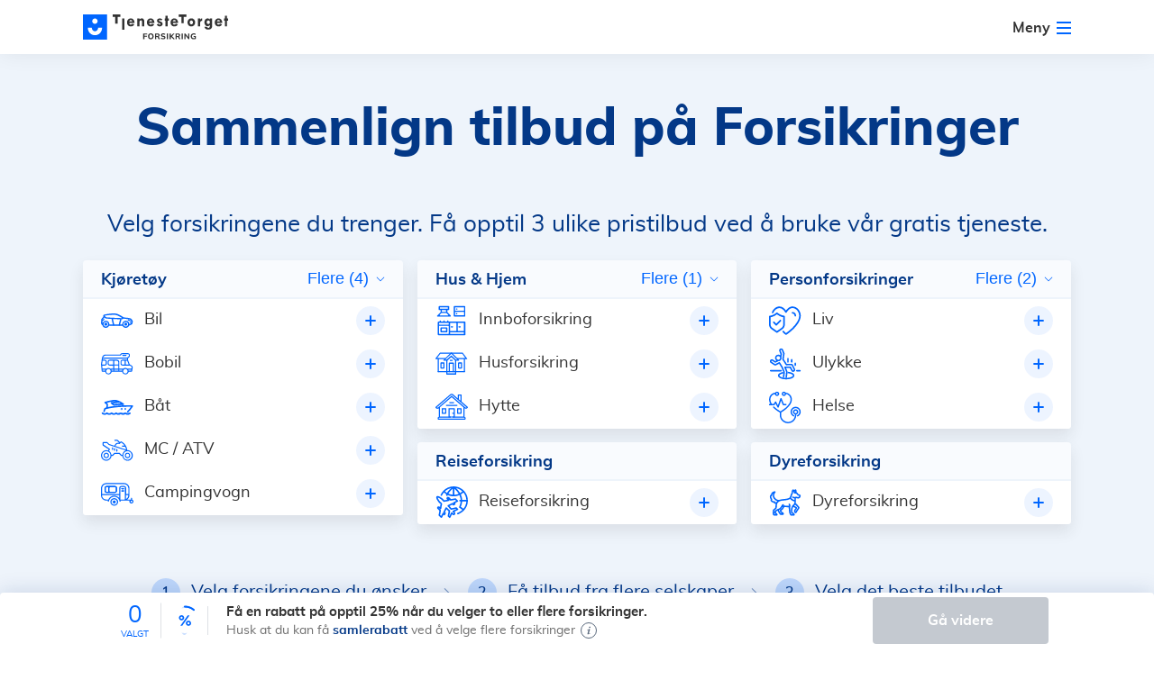

--- FILE ---
content_type: application/javascript
request_url: https://tjenestetorget.no/js/c9b6783ae79e7d84fb94.chunk.js
body_size: 2539
content:
/*! For license information please see c9b6783ae79e7d84fb94.chunk.js.LICENSE.txt */
(window.webpackJsonp=window.webpackJsonp||[]).push([[133],{418:function(e,t,n){"use strict";Object.defineProperty(t,"__esModule",{value:!0}),n(537);var o,r=(o=n(811))&&o.__esModule?o:{default:o},a=function(e){var t=e.target.matches(".cta_js_smoothScroll")?e.target:e.target.closest(".cta_js_smoothScroll");if(t){var n=t.getAttribute("href");if(n){var o=document.getElementById(n.replace("#",""));o&&(e.preventDefault(),(new r.default).animateScroll(o,n,{offset:function(){var e=document.querySelector(".header_state_fixed");return e?e.clientHeight:0},updateURL:!1}))}}};t.default=function(){var e=document.querySelector("body");document.querySelector(".cta_js_smoothScroll")&&e.addEventListener("click",(function(){var e=arguments.length>0&&void 0!==arguments[0]?arguments[0]:{},t=e.target;(t.matches(".cta_js_smoothScroll")||t.closest(".cta_js_smoothScroll"))&&a(e)}))}},537:function(e,t,n){"use strict";var o;"function"!=typeof(o=window.Element.prototype).matches&&(o.matches=o.msMatchesSelector||o.mozMatchesSelector||o.webkitMatchesSelector||function(e){for(var t=(this.document||this.ownerDocument).querySelectorAll(e),n=0;t[n]&&t[n]!==this;)++n;return Boolean(t[n])}),"function"!=typeof o.closest&&(o.closest=function(e){for(var t=this;t&&1===t.nodeType;){if(t.matches(e))return t;t=t.parentNode}return null})},811:function(e,t,n){(function(n){var o,r;window.Element&&!Element.prototype.closest&&(Element.prototype.closest=function(e){var t,n=(this.document||this.ownerDocument).querySelectorAll(e),o=this;do{for(t=n.length;--t>=0&&n.item(t)!==o;);}while(t<0&&(o=o.parentElement));return o}),function(){function e(e,t){t=t||{bubbles:!1,cancelable:!1,detail:void 0};var n=document.createEvent("CustomEvent");return n.initCustomEvent(e,t.bubbles,t.cancelable,t.detail),n}if("function"==typeof window.CustomEvent)return!1;e.prototype=window.Event.prototype,window.CustomEvent=e}(),function(){for(var e=0,t=["ms","moz","webkit","o"],n=0;n<t.length&&!window.requestAnimationFrame;++n)window.requestAnimationFrame=window[t[n]+"RequestAnimationFrame"],window.cancelAnimationFrame=window[t[n]+"CancelAnimationFrame"]||window[t[n]+"CancelRequestAnimationFrame"];window.requestAnimationFrame||(window.requestAnimationFrame=function(t,n){var o=(new Date).getTime(),r=Math.max(0,16-(o-e)),a=window.setTimeout((function(){t(o+r)}),r);return e=o+r,a}),window.cancelAnimationFrame||(window.cancelAnimationFrame=function(e){clearTimeout(e)})}(),r=void 0!==n?n:"undefined"!=typeof window?window:this,void 0===(o=function(){return function(e){"use strict";var t={ignore:"[data-scroll-ignore]",header:null,topOnEmptyHash:!0,speed:500,clip:!0,offset:0,easing:"easeInOutCubic",customEasing:null,updateURL:!0,popstate:!0,emitEvents:!0},n=function(){for(var e={},t=0;t<arguments.length;t++)!function(t){for(var n in t)t.hasOwnProperty(n)&&(e[n]=t[n])}(arguments[t]);return e},o=function(t){return parseInt(e.getComputedStyle(t).height,10)},r=function(e){var t;try{t=decodeURIComponent(e)}catch(n){t=e}return t},a=function(e){"#"===e.charAt(0)&&(e=e.substr(1));for(var t,n=String(e),o=n.length,r=-1,a="",i=n.charCodeAt(0);++r<o;){if(0===(t=n.charCodeAt(r)))throw new InvalidCharacterError("Invalid character: the input contains U+0000.");a+=t>=1&&t<=31||127==t||0===r&&t>=48&&t<=57||1===r&&t>=48&&t<=57&&45===i?"\\"+t.toString(16)+" ":t>=128||45===t||95===t||t>=48&&t<=57||t>=65&&t<=90||t>=97&&t<=122?n.charAt(r):"\\"+n.charAt(r)}var c;try{c=decodeURIComponent("#"+a)}catch(e){c="#"+a}return c},i=function(){return Math.max(document.body.scrollHeight,document.documentElement.scrollHeight,document.body.offsetHeight,document.documentElement.offsetHeight,document.body.clientHeight,document.documentElement.clientHeight)},c=function(e){return e?o(e)+e.offsetTop:0},u=function(t,n,o,r){if(n.emitEvents&&"function"==typeof e.CustomEvent){var a=new CustomEvent(t,{bubbles:!0,detail:{anchor:o,toggle:r}});document.dispatchEvent(a)}};return function(o,s){var l,m,d,f,h,p,v={cancelScroll:function(e){cancelAnimationFrame(p),p=null,e||u("scrollCancel",l)},animateScroll:function(o,r,a){var s=n(l||t,a||{}),m="[object Number]"===Object.prototype.toString.call(o),h=m||!o.tagName?null:o;if(m||h){var w=e.pageYOffset;s.header&&!d&&(d=document.querySelector(s.header)),f||(f=c(d));var g,y,S,E=m?o:function(t,n,o,r){var a=0;if(t.offsetParent)do{a+=t.offsetTop,t=t.offsetParent}while(t);return a=Math.max(a-n-o,0),r&&(a=Math.min(a,i()-e.innerHeight)),a}(h,f,parseInt("function"==typeof s.offset?s.offset(o,r):s.offset,10),s.clip),b=E-w,A=i(),q=0,C=function(t){g||(g=t),y=(q+=t-g)/parseInt(s.speed,10),S=w+b*function(e,t){var n;return"easeInQuad"===e.easing&&(n=t*t),"easeOutQuad"===e.easing&&(n=t*(2-t)),"easeInOutQuad"===e.easing&&(n=t<.5?2*t*t:(4-2*t)*t-1),"easeInCubic"===e.easing&&(n=t*t*t),"easeOutCubic"===e.easing&&(n=--t*t*t+1),"easeInOutCubic"===e.easing&&(n=t<.5?4*t*t*t:(t-1)*(2*t-2)*(2*t-2)+1),"easeInQuart"===e.easing&&(n=t*t*t*t),"easeOutQuart"===e.easing&&(n=1- --t*t*t*t),"easeInOutQuart"===e.easing&&(n=t<.5?8*t*t*t*t:1-8*--t*t*t*t),"easeInQuint"===e.easing&&(n=t*t*t*t*t),"easeOutQuint"===e.easing&&(n=1+--t*t*t*t*t),"easeInOutQuint"===e.easing&&(n=t<.5?16*t*t*t*t*t:1+16*--t*t*t*t*t),e.customEasing&&(n=e.customEasing(t)),n||t}(s,y=y>1?1:y),e.scrollTo(0,Math.floor(S)),function(t,n){var a=e.pageYOffset;if(t==n||a==n||(w<n&&e.innerHeight+a)>=A)return v.cancelScroll(!0),function(t,n,o){0===t&&document.body.focus(),o||(t.focus(),document.activeElement!==t&&(t.setAttribute("tabindex","-1"),t.focus(),t.style.outline="none"),e.scrollTo(0,n))}(o,n,m),u("scrollStop",s,o,r),g=null,p=null,!0}(S,E)||(p=e.requestAnimationFrame(C),g=t)};0===e.pageYOffset&&e.scrollTo(0,0),function(e,t,n){t||history.pushState&&n.updateURL&&history.pushState({smoothScroll:JSON.stringify(n),anchor:e.id},document.title,e===document.documentElement?"#top":"#"+e.id)}(o,m,s),u("scrollStart",s,o,r),v.cancelScroll(!0),e.requestAnimationFrame(C)}}},w=function(t){if((!("matchMedia"in e)||!e.matchMedia("(prefers-reduced-motion)").matches)&&0===t.button&&!t.metaKey&&!t.ctrlKey&&"closest"in t.target&&(m=t.target.closest(o))&&"a"===m.tagName.toLowerCase()&&!t.target.closest(l.ignore)&&m.hostname===e.location.hostname&&m.pathname===e.location.pathname&&/#/.test(m.href)){var n=a(r(m.hash)),i=l.topOnEmptyHash&&"#"===n?document.documentElement:document.querySelector(n);(i=i||"#top"!==n?i:document.documentElement)&&(t.preventDefault(),v.animateScroll(i,m))}},g=function(e){if(null!==history.state&&history.state.smoothScroll&&history.state.smoothScroll===JSON.stringify(l)&&history.state.anchor){var t=document.querySelector(a(r(history.state.anchor)));t&&v.animateScroll(t,null,{updateURL:!1})}},y=function(e){h||(h=setTimeout((function(){h=null,f=c(d)}),66))};return v.destroy=function(){l&&(document.removeEventListener("click",w,!1),e.removeEventListener("resize",y,!1),e.removeEventListener("popstate",g,!1),v.cancelScroll(),l=null,m=null,d=null,f=null,h=null,p=null)},v.init=function(o){if(!("querySelector"in document&&"addEventListener"in e&&"requestAnimationFrame"in e&&"closest"in e.Element.prototype))throw"Smooth Scroll: This browser does not support the required JavaScript methods and browser APIs.";v.destroy(),l=n(t,o||{}),d=l.header?document.querySelector(l.header):null,f=c(d),document.addEventListener("click",w,!1),d&&e.addEventListener("resize",y,!1),l.updateURL&&l.popstate&&e.addEventListener("popstate",g,!1)},v.init(s),v}}(r)}.apply(t,[]))||(e.exports=o)}).call(this,n(170))}}]);

--- FILE ---
content_type: image/svg+xml
request_url: https://tjenestetorget.no/uploads/images/original/68/6qUkXucDSAREza40OWLeEWAmrTW8Uho6vlSzdGLARYKH3fxYMHTiXZ7L4p9KOc.svg
body_size: 608
content:
<svg width="40" height="40" viewBox="0 0 40 40" fill="none" xmlns="http://www.w3.org/2000/svg">
<path d="M39.3001 19.3L32.2001 13.2V5.09998C32.2001 4.69998 31.9001 4.39998 31.5001 4.39998H28.2001C27.8001 4.39998 27.5001 4.69998 27.5001 5.09998V9.29998L21.7001 4.19998C21.2001 3.79998 20.6001 3.59998 20.0001 3.59998C19.4001 3.59998 18.7001 3.79998 18.3001 4.19998L0.700078 19.3C0.200078 19.8 -0.399922 20 0.400078 21.2C0.800078 21.8 1.60008 22.1 2.40008 22.1C3.00008 22.1 3.60008 21.9 4.10008 21.5V32L3.00008 32.7C2.90008 32.8 2.80008 33 2.80008 33.1V34.8C2.80008 35.2 3.10008 35.5 3.50008 35.5H36.4001C36.8001 35.5 37.1001 35.2 37.1001 34.8V33.1C37.1001 32.9 37.0001 32.8 36.9001 32.7L35.9001 32V21.4C36.4001 21.8 37.0001 22 37.6001 22C38.4001 22 39.1001 21.7 39.6001 21.1C40.4001 20.1 39.8001 19.7 39.3001 19.3ZM28.9001 5.79998H30.8001V12L28.9001 10.5V5.79998ZM35.7001 33.4V34.2H4.30008V33.4L5.20008 33H18.4001C18.8001 33 19.1001 32.7 19.1001 32.3C19.1001 31.9 18.8001 31.6 18.4001 31.6H5.50008V20.2L20.0001 7.79998L34.5001 20.3V31.6H21.6001C21.2001 31.6 20.9001 31.9 20.9001 32.3C20.9001 32.7 21.2001 33 21.6001 33H34.8001L35.7001 33.4ZM38.5001 20.2C38.3001 20.5 37.9001 20.6 37.5001 20.6C37.2001 20.6 36.9001 20.5 36.7001 20.3L20.5001 6.29998C20.4001 6.19998 20.2001 6.09998 20.0001 6.09998C19.8001 6.09998 19.7001 6.19998 19.5001 6.29998L3.30008 20.4C3.10008 20.6 2.80008 20.7 2.50008 20.7C2.10008 20.7 1.70008 20.6 1.50008 20.3C1.40008 19.9 1.40008 20.6 1.60008 20.4L19.2001 5.19998C19.4001 4.99998 19.7001 4.89998 20.0001 4.89998C20.3001 4.89998 20.6001 4.99998 21.7001 6.09998L38.4001 20.4C38.8001 20.7 38.7001 20 38.5001 20.2Z" fill="#0066FF"/>
<path d="M17.7001 15.2H22.3001C22.7001 15.2 23.0001 14.9 23.0001 14.5C23.0001 14.1 22.7001 13.8 22.3001 13.8H17.7001C17.3001 13.8 17.0001 14.1 17.0001 14.5C17.0001 14.9 17.3001 15.2 17.7001 15.2Z" fill="#0066FF"/>
<path d="M13.6001 18.6H26.4001C26.8001 18.6 27.1001 18.3 27.1001 17.9C27.1001 17.5 26.8001 17.2 26.4001 17.2H13.6001C13.2001 17.2 12.9001 17.5 12.9001 17.9C12.9001 18.3 13.2001 18.6 13.6001 18.6Z" fill="#0066FF"/>
<path d="M23.2001 21.3H16.7001C16.3001 21.3 16.0001 21.6 16.0001 22V32.2C16.0001 32.6 16.3001 32.9 16.7001 32.9H23.2001C23.6001 32.9 23.9001 32.6 23.9001 32.2V22C23.9001 21.6 23.6001 21.3 23.2001 21.3ZM17.5001 22.7H22.6001V26.9H21.3001C20.9001 26.9 20.6001 27.2 20.6001 27.6C20.6001 28 20.9001 28.3 21.3001 28.3H22.6001V31.6H17.5001V22.7Z" fill="#0066FF"/>
<path d="M12.7001 21.3H8.40008C8.00008 21.3 7.70008 21.6 7.70008 22V27.6C7.70008 28 8.00008 28.3 8.40008 28.3H12.6001C13.0001 28.3 13.3001 28 13.3001 27.6V22C13.4001 21.6 13.0001 21.3 12.7001 21.3ZM12.0001 26.9H9.10008V22.7H12.0001V26.9Z" fill="#0066FF"/>
<path d="M31.5001 28.3C31.9001 28.3 32.2001 28 32.2001 27.6V22C32.2001 21.6 31.9001 21.3 31.5001 21.3H27.3001C26.9001 21.3 26.6001 21.6 26.6001 22V27.6C26.6001 28 26.9001 28.3 27.3001 28.3H31.5001ZM28.0001 22.7H30.8001V26.9H28.0001V22.7Z" fill="#0066FF"/>
</svg>


--- FILE ---
content_type: image/svg+xml
request_url: https://tjenestetorget.no/uploads/images/original/04/xg38PA6qzZXzYy5xTbDNbLui24qDQJXrz3ZqeJyaOQypRXuIqrLGUGj7QmWQO5.svg
body_size: 3572
content:
<svg width="37" height="37" viewBox="0 0 37 37" fill="none" xmlns="http://www.w3.org/2000/svg">
<path fill-rule="evenodd" clip-rule="evenodd" d="M20.6375 0.050224C20.6227 0.0499232 20.6078 0.0500096 20.593 0.0504844C15.9829 0.083741 11.8529 2.07171 8.93997 5.07864C8.8337 5.18833 8.76285 5.31941 8.72732 5.45761C7.93961 6.25915 7.17155 7.35495 6.83247 7.94834L6.8174 7.97472C6.46847 8.58534 6.10085 9.22866 5.91021 9.60993C5.70027 10.0298 5.87046 10.5404 6.29034 10.7503C6.71023 10.9603 7.2208 10.7901 7.43074 10.3702C7.59736 10.037 7.94185 9.43338 8.30848 8.79178C8.55771 8.35564 9.09915 7.58002 9.65874 6.95037C9.71394 7.00037 9.76945 7.05002 9.82525 7.09931C10.5801 7.77271 11.3991 8.40031 12.2653 8.92297C12.3357 8.96745 12.4063 9.01148 12.4771 9.05507C12.3688 9.2955 12.2761 9.52727 12.1898 9.74315L12.1813 9.76438C12.0069 10.2002 12.2189 10.6949 12.6548 10.8693C13.0907 11.0436 13.5853 10.8316 13.7597 10.3957C13.8282 10.2243 13.8932 10.0626 13.9597 9.90716C16.0244 10.8685 18.2978 11.3801 20.7105 11.3801C23.0549 11.3801 25.3255 10.8639 27.33 9.95927C28.1186 11.7191 28.6249 13.5584 28.7436 15.4401H27.9105C27.441 15.4401 27.0605 15.8206 27.0605 16.2901C27.0605 16.7595 27.441 17.1401 27.9105 17.1401H28.7436C28.6077 19.2941 27.9639 21.3926 26.9702 23.3799C26.7637 23.7929 26.9247 24.2952 27.3328 24.5113C28.5634 25.1628 29.7095 25.9227 30.6861 26.8357C29.8561 27.6202 28.9356 28.3048 27.944 28.8691L27.8773 28.906C27.865 28.9128 27.8511 28.9205 27.8359 28.9289C27.7938 28.9521 27.7409 28.9812 27.6785 29.0155C27.5083 29.1089 27.2682 29.2402 26.9891 29.3909C26.4292 29.6932 25.7184 30.0708 25.1003 30.3798C24.6805 30.5897 24.5103 31.1003 24.7202 31.5202C24.9302 31.9401 25.4407 32.1103 25.8606 31.9003C26.5025 31.5794 27.2317 31.1919 27.7969 30.8867C28.0802 30.7337 28.3239 30.6006 28.4968 30.5056C28.5833 30.4581 28.6522 30.4201 28.6995 30.3939L28.7729 30.3533C28.7729 30.3533 28.7733 30.3531 28.3605 29.6101L28.7729 30.3533L28.7806 30.349C33.6266 27.5934 36.9505 22.2768 36.9505 16.2901C36.9505 7.27062 29.7299 0.0500606 20.7105 0.0500606C20.6861 0.0500606 20.6618 0.0501151 20.6375 0.050224ZM17.7924 2.04725C15.1063 2.60101 12.6933 3.89675 10.7732 5.6646C10.8333 5.71963 10.8937 5.77426 10.9544 5.82845C11.6404 6.43396 12.3807 6.9836 13.1589 7.47662C13.1712 7.48404 13.1835 7.49142 13.1959 7.49878C13.6073 6.82909 14.0606 6.1713 14.5534 5.52958C15.484 4.28503 16.5723 3.1221 17.7924 2.04725ZM21.6505 9.64917C23.3846 9.53522 25.054 9.11029 26.5548 8.44376C25.358 6.39027 23.6924 4.51408 21.6505 2.85662V9.64917ZM19.8605 9.56095V2.5365C18.3421 3.75681 17.0162 5.11553 15.9101 6.55411C15.4925 7.11307 15.1113 7.68758 14.7687 8.27667C16.3384 9.00738 18.0465 9.44786 19.8605 9.56095ZM28.8592 9.16655C29.8092 11.1581 30.3398 13.2664 30.4492 15.4401H35.2265C35.0435 12.2055 33.8222 9.26684 31.8871 6.94873C30.9679 7.81508 29.9353 8.54309 28.8592 9.16655ZM30.7066 5.69457C28.7114 3.81295 26.1776 2.49508 23.3489 1.98475C25.2729 3.66907 26.8757 5.58689 28.0641 7.65594C29.0124 7.08701 29.911 6.41571 30.7066 5.69457ZM35.2254 17.1401H30.4466C30.3245 19.3176 29.7413 21.4142 28.8526 23.3799C29.9347 23.9784 30.9538 24.7364 31.8542 25.5944C33.7942 23.2755 35.0367 20.3319 35.2254 17.1401ZM8.56135 14.3704C8.56166 14.3708 8.56197 14.3711 8.56228 14.3714L9.95517 15.911L13.4663 15.288L13.0894 14.9111C12.3975 14.2192 12.3975 13.141 13.0894 12.449C13.7814 11.7571 14.8596 11.7571 15.5515 12.449L17.666 14.5635L22.6272 13.654C22.902 13.6036 23.184 13.6915 23.3815 13.889L25.6315 16.139C25.8229 16.3304 25.9117 16.6015 25.8706 16.869C25.8296 17.1365 25.6636 17.3685 25.4237 17.4937L22.2716 19.1382L22.6833 19.5817C22.8655 19.7778 22.9446 20.0483 22.8968 20.3117C22.8491 20.5751 22.68 20.8006 22.4406 20.9203L20.8206 21.7303C20.4934 21.8939 20.0981 21.8298 19.8394 21.5711L19.1096 20.8413L15.9586 22.4774L18.2266 24.9905L23.5113 23.9171C23.7907 23.8603 24.0799 23.9474 24.2815 24.149L25.7215 25.589C25.9163 25.7838 26.0046 26.0609 25.9585 26.3325C25.9123 26.604 25.7374 26.8364 25.4892 26.9559L21.6053 28.826L22.154 29.4922C22.9033 30.2762 22.8925 31.5101 22.1215 32.2811C21.3435 33.0591 20.0939 33.063 19.3112 32.2928L18.8151 31.8298L16.9763 35.6488C16.8568 35.897 16.6245 36.0719 16.3529 36.118C16.0813 36.1642 15.8042 36.0759 15.6094 35.8811L14.1694 34.4411C13.9678 34.2395 13.8807 33.9503 13.9375 33.6709L15.0109 28.3862L12.4978 26.1182L10.8617 29.2692L11.5915 29.999C11.8502 30.2577 11.9144 30.653 11.7507 30.9802L10.9407 32.6002C10.8185 32.8446 10.5863 33.0153 10.3166 33.0591C10.0469 33.1028 9.77263 33.0143 9.57943 32.8211L9.13836 32.38L7.51407 35.4932C7.39165 35.7279 7.16691 35.8921 6.90616 35.9375C6.64541 35.9828 6.37841 35.9042 6.18394 35.7246L3.84394 33.5646C3.62981 33.367 3.53186 33.0734 3.58441 32.7868L4.49396 27.8256L2.37943 25.7111C1.68749 25.0192 1.68749 23.941 2.37943 23.249C3.07138 22.5571 4.14957 22.5571 4.84152 23.249L5.21842 23.6259L5.83911 20.1275L4.2249 18.7334L4.21186 18.7219C3.91401 18.4538 3.52064 17.9675 3.13366 17.4283C2.73415 16.8716 2.30008 16.2002 1.92275 15.5222C1.55005 14.8525 1.2112 14.1383 1.02773 13.5043C0.936561 13.1893 0.870263 12.8493 0.87923 12.5211C0.888132 12.1954 0.975912 11.7825 1.29943 11.459C1.62296 11.1355 2.03579 11.0477 2.36153 11.0388C2.68967 11.0298 3.02972 11.0961 3.34474 11.1873C3.9787 11.3708 4.69288 11.7096 5.36257 12.0823C6.0406 12.4597 6.71206 12.8937 7.26873 13.2932C7.80732 13.6798 8.2931 14.0727 8.56135 14.3704ZM9.94762 30.7851L9.95623 30.7679L9.21943 30.0311C8.95735 29.769 8.8953 29.3673 9.0661 29.0384L11.4961 24.3584C11.6174 24.1247 11.8402 23.9605 12.0993 23.9136C12.3583 23.8668 12.6245 23.9426 12.8199 24.119L16.5099 27.449C16.7331 27.6504 16.8333 27.9547 16.7735 28.2493L15.6943 33.5618L15.9644 33.8319L17.7846 30.0513C17.9019 29.8078 18.128 29.6345 18.3936 29.5847C18.6593 29.5348 18.9328 29.6142 19.1304 29.7987L20.4804 31.0587C20.4876 31.0653 20.4946 31.0721 20.5015 31.079C20.6196 31.1971 20.8014 31.1971 20.9194 31.079C21.0375 30.961 21.0375 30.7792 20.9194 30.6611C20.9001 30.6418 20.8817 30.6215 20.8643 30.6004L19.6043 29.0704C19.4384 28.8689 19.3742 28.6023 19.4303 28.3474C19.4864 28.0925 19.6565 27.8775 19.8917 27.7642L23.6723 25.9439L23.4023 25.6739L18.0897 26.753C17.7951 26.8129 17.4908 26.7127 17.2894 26.4895L13.9594 22.7995C13.7831 22.6041 13.7072 22.3379 13.754 22.0788C13.8009 21.8198 13.9651 21.597 14.1988 21.4757L18.8788 19.0457C19.2077 18.8749 19.6094 18.9369 19.8715 19.199L20.6083 19.9358L20.6657 19.9071L20.2676 19.4784C20.0872 19.2842 20.0078 19.0169 20.0528 18.7556C20.0979 18.4944 20.2623 18.2691 20.4973 18.1465L23.6105 16.5222L22.4949 15.4066L17.5338 16.3161C17.259 16.3665 16.977 16.2786 16.7794 16.0811L14.3494 13.6511C14.3351 13.6368 14.3254 13.6322 14.3225 13.631C14.3216 13.6306 14.3209 13.6303 14.3205 13.6302C14.32 13.6303 14.3193 13.6306 14.3184 13.631C14.3156 13.6322 14.3058 13.6368 14.2915 13.6511C14.2772 13.6654 14.2726 13.6752 14.2714 13.678C14.271 13.6789 14.2708 13.6796 14.2706 13.6801C14.2708 13.6805 14.271 13.6812 14.2714 13.6821C14.2726 13.685 14.2772 13.6947 14.2915 13.709L15.8215 15.239C16.0455 15.463 16.1264 15.793 16.0313 16.0952C15.9362 16.3974 15.6809 16.6216 15.369 16.677L9.78896 17.667C9.50077 17.7181 9.20654 17.6174 9.01017 17.4003L7.30017 15.5103L7.29868 15.5087C7.16174 15.3565 6.80426 15.0524 6.27753 14.6744C5.76826 14.3089 5.1516 13.9105 4.53588 13.5678C3.91182 13.2205 3.32663 12.9518 2.87215 12.8203C2.76255 12.7886 2.67074 12.7679 2.59562 12.7552C2.60832 12.8303 2.629 12.9221 2.66072 13.0317C2.79225 13.4862 3.0609 14.0714 3.4082 14.6955C3.75087 15.3112 4.1493 15.9278 4.51479 16.4371C4.88833 16.9576 5.18971 17.3128 5.34362 17.4533L7.31605 19.1568C7.54286 19.3526 7.64976 19.6535 7.59741 19.9485L6.60741 25.5285C6.55206 25.8405 6.32784 26.0958 6.02565 26.1909C5.72345 26.286 5.39345 26.2051 5.16944 25.9811L3.63943 24.4511C3.62512 24.4368 3.61538 24.4322 3.6125 24.431C3.61161 24.4306 3.61094 24.4303 3.61048 24.4302C3.61001 24.4303 3.60935 24.4306 3.60845 24.431C3.60557 24.4322 3.59583 24.4368 3.58152 24.4511C3.5672 24.4654 3.56258 24.4752 3.56137 24.478C3.56099 24.4789 3.56076 24.4796 3.56062 24.4801C3.56076 24.4805 3.56099 24.4812 3.56137 24.4821C3.56258 24.485 3.5672 24.4947 3.58152 24.509L6.01152 26.939C6.20906 27.1366 6.29692 27.4186 6.24654 27.6933L5.34095 32.633L6.52073 33.722L8.16688 30.5669C8.29207 30.3269 8.52404 30.1609 8.79156 30.1199C9.05907 30.0788 9.33014 30.1676 9.52152 30.359L9.94762 30.7851Z" fill="#0066FF"/>
</svg>


--- FILE ---
content_type: application/javascript
request_url: https://tjenestetorget.no/js/5ce925494df8d027c1ba.chunk.js
body_size: 8132
content:
/*! For license information please see 5ce925494df8d027c1ba.chunk.js.LICENSE.txt */
(window.webpackJsonp=window.webpackJsonp||[]).push([[1],{507:function(t,r,e){"use strict";r.parse=function(t,r){if("string"!=typeof t)throw new TypeError("argument str must be a string");for(var e={},i=r||{},u=t.split(o),a=i.decode||n,s=0;s<u.length;s++){var h=u[s],c=h.indexOf("=");if(!(c<0)){var p=h.substr(0,c).trim(),l=h.substr(++c,h.length).trim();'"'==l[0]&&(l=l.slice(1,-1)),null==e[p]&&(e[p]=f(l,a))}}return e},r.serialize=function(t,r,e){var n=e||{},o=n.encode||i;if("function"!=typeof o)throw new TypeError("option encode is invalid");if(!u.test(t))throw new TypeError("argument name is invalid");var f=o(r);if(f&&!u.test(f))throw new TypeError("argument val is invalid");var a=t+"="+f;if(null!=n.maxAge){var s=n.maxAge-0;if(isNaN(s))throw new Error("maxAge should be a Number");a+="; Max-Age="+Math.floor(s)}if(n.domain){if(!u.test(n.domain))throw new TypeError("option domain is invalid");a+="; Domain="+n.domain}if(n.path){if(!u.test(n.path))throw new TypeError("option path is invalid");a+="; Path="+n.path}if(n.expires){if("function"!=typeof n.expires.toUTCString)throw new TypeError("option expires is invalid");a+="; Expires="+n.expires.toUTCString()}if(n.httpOnly&&(a+="; HttpOnly"),n.secure&&(a+="; Secure"),n.sameSite)switch("string"==typeof n.sameSite?n.sameSite.toLowerCase():n.sameSite){case!0:a+="; SameSite=Strict";break;case"lax":a+="; SameSite=Lax";break;case"strict":a+="; SameSite=Strict";break;default:throw new TypeError("option sameSite is invalid")}return a};var n=decodeURIComponent,i=encodeURIComponent,o=/; */,u=/^[\u0009\u0020-\u007e\u0080-\u00ff]+$/;function f(t,r){try{return r(t)}catch(r){return t}}},508:function(t,r,e){(function(n){var i;!function(n,o){t.exports=function(n){"use strict";var o,u=n.Base64;if(t.exports)if("undefined"!=typeof navigator&&"ReactNative"==navigator.product);else try{o=e(930).Buffer}catch(t){}var f="ABCDEFGHIJKLMNOPQRSTUVWXYZabcdefghijklmnopqrstuvwxyz0123456789+/",a=function(t){for(var r={},e=0,n=t.length;e<n;e++)r[t.charAt(e)]=e;return r}(f),s=String.fromCharCode,h=function(t){if(t.length<2)return(r=t.charCodeAt(0))<128?t:r<2048?s(192|r>>>6)+s(128|63&r):s(224|r>>>12&15)+s(128|r>>>6&63)+s(128|63&r);var r=65536+1024*(t.charCodeAt(0)-55296)+(t.charCodeAt(1)-56320);return s(240|r>>>18&7)+s(128|r>>>12&63)+s(128|r>>>6&63)+s(128|63&r)},c=/[\uD800-\uDBFF][\uDC00-\uDFFFF]|[^\x00-\x7F]/g,p=function(t){return t.replace(c,h)},l=function(t){var r=[0,2,1][t.length%3],e=t.charCodeAt(0)<<16|(t.length>1?t.charCodeAt(1):0)<<8|(t.length>2?t.charCodeAt(2):0);return[f.charAt(e>>>18),f.charAt(e>>>12&63),r>=2?"=":f.charAt(e>>>6&63),r>=1?"=":f.charAt(63&e)].join("")},g=n.btoa?function(t){return n.btoa(t)}:function(t){return t.replace(/[\s\S]{1,3}/g,l)},y=o?o.from&&Uint8Array&&o.from!==Uint8Array.from?function(t){return(t.constructor===o.constructor?t:o.from(t)).toString("base64")}:function(t){return(t.constructor===o.constructor?t:new o(t)).toString("base64")}:function(t){return g(p(t))},d=function(t,r){return r?y(String(t)).replace(/[+\/]/g,(function(t){return"+"==t?"-":"_"})).replace(/=/g,""):y(String(t))},w=new RegExp(["[À-ß][-¿]","[à-ï][-¿]{2}","[ð-÷][-¿]{3}"].join("|"),"g"),v=function(t){switch(t.length){case 4:var r=((7&t.charCodeAt(0))<<18|(63&t.charCodeAt(1))<<12|(63&t.charCodeAt(2))<<6|63&t.charCodeAt(3))-65536;return s(55296+(r>>>10))+s(56320+(1023&r));case 3:return s((15&t.charCodeAt(0))<<12|(63&t.charCodeAt(1))<<6|63&t.charCodeAt(2));default:return s((31&t.charCodeAt(0))<<6|63&t.charCodeAt(1))}},A=function(t){return t.replace(w,v)},b=function(t){var r=t.length,e=r%4,n=(r>0?a[t.charAt(0)]<<18:0)|(r>1?a[t.charAt(1)]<<12:0)|(r>2?a[t.charAt(2)]<<6:0)|(r>3?a[t.charAt(3)]:0),i=[s(n>>>16),s(n>>>8&255),s(255&n)];return i.length-=[0,0,2,1][e],i.join("")},m=n.atob?function(t){return n.atob(t)}:function(t){return t.replace(/[\s\S]{1,4}/g,b)},E=o?o.from&&Uint8Array&&o.from!==Uint8Array.from?function(t){return(t.constructor===o.constructor?t:o.from(t,"base64")).toString()}:function(t){return(t.constructor===o.constructor?t:new o(t,"base64")).toString()}:function(t){return A(m(t))},R=function(t){return E(String(t).replace(/[-_]/g,(function(t){return"-"==t?"+":"/"})).replace(/[^A-Za-z0-9\+\/]/g,""))};if(n.Base64={VERSION:"2.4.8",atob:m,btoa:g,fromBase64:R,toBase64:d,utob:p,encode:d,encodeURI:function(t){return d(t,!0)},btou:A,decode:R,noConflict:function(){var t=n.Base64;return n.Base64=u,t}},"function"==typeof Object.defineProperty){var _=function(t){return{value:t,enumerable:!1,writable:!0,configurable:!0}};n.Base64.extendString=function(){Object.defineProperty(String.prototype,"fromBase64",_((function(){return R(this)}))),Object.defineProperty(String.prototype,"toBase64",_((function(t){return d(this,t)}))),Object.defineProperty(String.prototype,"toBase64URI",_((function(){return d(this,!0)})))}}return n.Meteor&&(Base64=n.Base64),t.exports?t.exports.Base64=n.Base64:void 0===(i=function(){return n.Base64}.apply(r,[]))||(t.exports=i),{Base64:n.Base64}}(n)}("undefined"!=typeof self?self:"undefined"!=typeof window?window:void 0!==n?n:this)}).call(this,e(170))},930:function(t,r,e){"use strict";(function(t){var n=e(931),i=e(932),o=e(933);function u(){return a.TYPED_ARRAY_SUPPORT?2147483647:1073741823}function f(t,r){if(u()<r)throw new RangeError("Invalid typed array length");return a.TYPED_ARRAY_SUPPORT?(t=new Uint8Array(r)).__proto__=a.prototype:(null===t&&(t=new a(r)),t.length=r),t}function a(t,r,e){if(!(a.TYPED_ARRAY_SUPPORT||this instanceof a))return new a(t,r,e);if("number"==typeof t){if("string"==typeof r)throw new Error("If encoding is specified then the first argument must be a string");return c(this,t)}return s(this,t,r,e)}function s(t,r,e,n){if("number"==typeof r)throw new TypeError('"value" argument must not be a number');return"undefined"!=typeof ArrayBuffer&&r instanceof ArrayBuffer?function(t,r,e,n){if(r.byteLength,e<0||r.byteLength<e)throw new RangeError("'offset' is out of bounds");if(r.byteLength<e+(n||0))throw new RangeError("'length' is out of bounds");return r=void 0===e&&void 0===n?new Uint8Array(r):void 0===n?new Uint8Array(r,e):new Uint8Array(r,e,n),a.TYPED_ARRAY_SUPPORT?(t=r).__proto__=a.prototype:t=p(t,r),t}(t,r,e,n):"string"==typeof r?function(t,r,e){if("string"==typeof e&&""!==e||(e="utf8"),!a.isEncoding(e))throw new TypeError('"encoding" must be a valid string encoding');var n=0|g(r,e),i=(t=f(t,n)).write(r,e);return i!==n&&(t=t.slice(0,i)),t}(t,r,e):function(t,r){if(a.isBuffer(r)){var e=0|l(r.length);return 0===(t=f(t,e)).length||r.copy(t,0,0,e),t}if(r){if("undefined"!=typeof ArrayBuffer&&r.buffer instanceof ArrayBuffer||"length"in r)return"number"!=typeof r.length||(n=r.length)!=n?f(t,0):p(t,r);if("Buffer"===r.type&&o(r.data))return p(t,r.data)}var n;throw new TypeError("First argument must be a string, Buffer, ArrayBuffer, Array, or array-like object.")}(t,r)}function h(t){if("number"!=typeof t)throw new TypeError('"size" argument must be a number');if(t<0)throw new RangeError('"size" argument must not be negative')}function c(t,r){if(h(r),t=f(t,r<0?0:0|l(r)),!a.TYPED_ARRAY_SUPPORT)for(var e=0;e<r;++e)t[e]=0;return t}function p(t,r){var e=r.length<0?0:0|l(r.length);t=f(t,e);for(var n=0;n<e;n+=1)t[n]=255&r[n];return t}function l(t){if(t>=u())throw new RangeError("Attempt to allocate Buffer larger than maximum size: 0x"+u().toString(16)+" bytes");return 0|t}function g(t,r){if(a.isBuffer(t))return t.length;if("undefined"!=typeof ArrayBuffer&&"function"==typeof ArrayBuffer.isView&&(ArrayBuffer.isView(t)||t instanceof ArrayBuffer))return t.byteLength;"string"!=typeof t&&(t=""+t);var e=t.length;if(0===e)return 0;for(var n=!1;;)switch(r){case"ascii":case"latin1":case"binary":return e;case"utf8":case"utf-8":case void 0:return F(t).length;case"ucs2":case"ucs-2":case"utf16le":case"utf-16le":return 2*e;case"hex":return e>>>1;case"base64":return j(t).length;default:if(n)return F(t).length;r=(""+r).toLowerCase(),n=!0}}function y(t,r,e){var n=!1;if((void 0===r||r<0)&&(r=0),r>this.length)return"";if((void 0===e||e>this.length)&&(e=this.length),e<=0)return"";if((e>>>=0)<=(r>>>=0))return"";for(t||(t="utf8");;)switch(t){case"hex":return U(this,r,e);case"utf8":case"utf-8":return S(this,r,e);case"ascii":return T(this,r,e);case"latin1":case"binary":return P(this,r,e);case"base64":return B(this,r,e);case"ucs2":case"ucs-2":case"utf16le":case"utf-16le":return C(this,r,e);default:if(n)throw new TypeError("Unknown encoding: "+t);t=(t+"").toLowerCase(),n=!0}}function d(t,r,e){var n=t[r];t[r]=t[e],t[e]=n}function w(t,r,e,n,i){if(0===t.length)return-1;if("string"==typeof e?(n=e,e=0):e>2147483647?e=2147483647:e<-2147483648&&(e=-2147483648),e=+e,isNaN(e)&&(e=i?0:t.length-1),e<0&&(e=t.length+e),e>=t.length){if(i)return-1;e=t.length-1}else if(e<0){if(!i)return-1;e=0}if("string"==typeof r&&(r=a.from(r,n)),a.isBuffer(r))return 0===r.length?-1:v(t,r,e,n,i);if("number"==typeof r)return r&=255,a.TYPED_ARRAY_SUPPORT&&"function"==typeof Uint8Array.prototype.indexOf?i?Uint8Array.prototype.indexOf.call(t,r,e):Uint8Array.prototype.lastIndexOf.call(t,r,e):v(t,[r],e,n,i);throw new TypeError("val must be string, number or Buffer")}function v(t,r,e,n,i){var o,u=1,f=t.length,a=r.length;if(void 0!==n&&("ucs2"===(n=String(n).toLowerCase())||"ucs-2"===n||"utf16le"===n||"utf-16le"===n)){if(t.length<2||r.length<2)return-1;u=2,f/=2,a/=2,e/=2}function s(t,r){return 1===u?t[r]:t.readUInt16BE(r*u)}if(i){var h=-1;for(o=e;o<f;o++)if(s(t,o)===s(r,-1===h?0:o-h)){if(-1===h&&(h=o),o-h+1===a)return h*u}else-1!==h&&(o-=o-h),h=-1}else for(e+a>f&&(e=f-a),o=e;o>=0;o--){for(var c=!0,p=0;p<a;p++)if(s(t,o+p)!==s(r,p)){c=!1;break}if(c)return o}return-1}function A(t,r,e,n){e=Number(e)||0;var i=t.length-e;n?(n=Number(n))>i&&(n=i):n=i;var o=r.length;if(o%2!=0)throw new TypeError("Invalid hex string");n>o/2&&(n=o/2);for(var u=0;u<n;++u){var f=parseInt(r.substr(2*u,2),16);if(isNaN(f))return u;t[e+u]=f}return u}function b(t,r,e,n){return z(F(r,t.length-e),t,e,n)}function m(t,r,e,n){return z(function(t){for(var r=[],e=0;e<t.length;++e)r.push(255&t.charCodeAt(e));return r}(r),t,e,n)}function E(t,r,e,n){return m(t,r,e,n)}function R(t,r,e,n){return z(j(r),t,e,n)}function _(t,r,e,n){return z(function(t,r){for(var e,n,i,o=[],u=0;u<t.length&&!((r-=2)<0);++u)n=(e=t.charCodeAt(u))>>8,i=e%256,o.push(i),o.push(n);return o}(r,t.length-e),t,e,n)}function B(t,r,e){return 0===r&&e===t.length?n.fromByteArray(t):n.fromByteArray(t.slice(r,e))}function S(t,r,e){e=Math.min(t.length,e);for(var n=[],i=r;i<e;){var o,u,f,a,s=t[i],h=null,c=s>239?4:s>223?3:s>191?2:1;if(i+c<=e)switch(c){case 1:s<128&&(h=s);break;case 2:128==(192&(o=t[i+1]))&&(a=(31&s)<<6|63&o)>127&&(h=a);break;case 3:o=t[i+1],u=t[i+2],128==(192&o)&&128==(192&u)&&(a=(15&s)<<12|(63&o)<<6|63&u)>2047&&(a<55296||a>57343)&&(h=a);break;case 4:o=t[i+1],u=t[i+2],f=t[i+3],128==(192&o)&&128==(192&u)&&128==(192&f)&&(a=(15&s)<<18|(63&o)<<12|(63&u)<<6|63&f)>65535&&a<1114112&&(h=a)}null===h?(h=65533,c=1):h>65535&&(h-=65536,n.push(h>>>10&1023|55296),h=56320|1023&h),n.push(h),i+=c}return function(t){var r=t.length;if(r<=4096)return String.fromCharCode.apply(String,t);for(var e="",n=0;n<r;)e+=String.fromCharCode.apply(String,t.slice(n,n+=4096));return e}(n)}function T(t,r,e){var n="";e=Math.min(t.length,e);for(var i=r;i<e;++i)n+=String.fromCharCode(127&t[i]);return n}function P(t,r,e){var n="";e=Math.min(t.length,e);for(var i=r;i<e;++i)n+=String.fromCharCode(t[i]);return n}function U(t,r,e){var n=t.length;(!r||r<0)&&(r=0),(!e||e<0||e>n)&&(e=n);for(var i="",o=r;o<e;++o)i+=k(t[o]);return i}function C(t,r,e){for(var n=t.slice(r,e),i="",o=0;o<n.length;o+=2)i+=String.fromCharCode(n[o]+256*n[o+1]);return i}function I(t,r,e){if(t%1!=0||t<0)throw new RangeError("offset is not uint");if(t+r>e)throw new RangeError("Trying to access beyond buffer length")}function Y(t,r,e,n,i,o){if(!a.isBuffer(t))throw new TypeError('"buffer" argument must be a Buffer instance');if(r>i||r<o)throw new RangeError('"value" argument is out of bounds');if(e+n>t.length)throw new RangeError("Index out of range")}function x(t,r,e,n){r<0&&(r=65535+r+1);for(var i=0,o=Math.min(t.length-e,2);i<o;++i)t[e+i]=(r&255<<8*(n?i:1-i))>>>8*(n?i:1-i)}function O(t,r,e,n){r<0&&(r=4294967295+r+1);for(var i=0,o=Math.min(t.length-e,4);i<o;++i)t[e+i]=r>>>8*(n?i:3-i)&255}function M(t,r,e,n,i,o){if(e+n>t.length)throw new RangeError("Index out of range");if(e<0)throw new RangeError("Index out of range")}function L(t,r,e,n,o){return o||M(t,0,e,4),i.write(t,r,e,n,23,4),e+4}function D(t,r,e,n,o){return o||M(t,0,e,8),i.write(t,r,e,n,52,8),e+8}r.Buffer=a,r.SlowBuffer=function(t){return+t!=t&&(t=0),a.alloc(+t)},r.INSPECT_MAX_BYTES=50,a.TYPED_ARRAY_SUPPORT=void 0!==t.TYPED_ARRAY_SUPPORT?t.TYPED_ARRAY_SUPPORT:function(){try{var t=new Uint8Array(1);return t.__proto__={__proto__:Uint8Array.prototype,foo:function(){return 42}},42===t.foo()&&"function"==typeof t.subarray&&0===t.subarray(1,1).byteLength}catch(t){return!1}}(),r.kMaxLength=u(),a.poolSize=8192,a._augment=function(t){return t.__proto__=a.prototype,t},a.from=function(t,r,e){return s(null,t,r,e)},a.TYPED_ARRAY_SUPPORT&&(a.prototype.__proto__=Uint8Array.prototype,a.__proto__=Uint8Array,"undefined"!=typeof Symbol&&Symbol.species&&a[Symbol.species]===a&&Object.defineProperty(a,Symbol.species,{value:null,configurable:!0})),a.alloc=function(t,r,e){return function(t,r,e,n){return h(r),r<=0?f(t,r):void 0!==e?"string"==typeof n?f(t,r).fill(e,n):f(t,r).fill(e):f(t,r)}(null,t,r,e)},a.allocUnsafe=function(t){return c(null,t)},a.allocUnsafeSlow=function(t){return c(null,t)},a.isBuffer=function(t){return!(null==t||!t._isBuffer)},a.compare=function(t,r){if(!a.isBuffer(t)||!a.isBuffer(r))throw new TypeError("Arguments must be Buffers");if(t===r)return 0;for(var e=t.length,n=r.length,i=0,o=Math.min(e,n);i<o;++i)if(t[i]!==r[i]){e=t[i],n=r[i];break}return e<n?-1:n<e?1:0},a.isEncoding=function(t){switch(String(t).toLowerCase()){case"hex":case"utf8":case"utf-8":case"ascii":case"latin1":case"binary":case"base64":case"ucs2":case"ucs-2":case"utf16le":case"utf-16le":return!0;default:return!1}},a.concat=function(t,r){if(!o(t))throw new TypeError('"list" argument must be an Array of Buffers');if(0===t.length)return a.alloc(0);var e;if(void 0===r)for(r=0,e=0;e<t.length;++e)r+=t[e].length;var n=a.allocUnsafe(r),i=0;for(e=0;e<t.length;++e){var u=t[e];if(!a.isBuffer(u))throw new TypeError('"list" argument must be an Array of Buffers');u.copy(n,i),i+=u.length}return n},a.byteLength=g,a.prototype._isBuffer=!0,a.prototype.swap16=function(){var t=this.length;if(t%2!=0)throw new RangeError("Buffer size must be a multiple of 16-bits");for(var r=0;r<t;r+=2)d(this,r,r+1);return this},a.prototype.swap32=function(){var t=this.length;if(t%4!=0)throw new RangeError("Buffer size must be a multiple of 32-bits");for(var r=0;r<t;r+=4)d(this,r,r+3),d(this,r+1,r+2);return this},a.prototype.swap64=function(){var t=this.length;if(t%8!=0)throw new RangeError("Buffer size must be a multiple of 64-bits");for(var r=0;r<t;r+=8)d(this,r,r+7),d(this,r+1,r+6),d(this,r+2,r+5),d(this,r+3,r+4);return this},a.prototype.toString=function(){var t=0|this.length;return 0===t?"":0===arguments.length?S(this,0,t):y.apply(this,arguments)},a.prototype.equals=function(t){if(!a.isBuffer(t))throw new TypeError("Argument must be a Buffer");return this===t||0===a.compare(this,t)},a.prototype.inspect=function(){var t="",e=r.INSPECT_MAX_BYTES;return this.length>0&&(t=this.toString("hex",0,e).match(/.{2}/g).join(" "),this.length>e&&(t+=" ... ")),"<Buffer "+t+">"},a.prototype.compare=function(t,r,e,n,i){if(!a.isBuffer(t))throw new TypeError("Argument must be a Buffer");if(void 0===r&&(r=0),void 0===e&&(e=t?t.length:0),void 0===n&&(n=0),void 0===i&&(i=this.length),r<0||e>t.length||n<0||i>this.length)throw new RangeError("out of range index");if(n>=i&&r>=e)return 0;if(n>=i)return-1;if(r>=e)return 1;if(this===t)return 0;for(var o=(i>>>=0)-(n>>>=0),u=(e>>>=0)-(r>>>=0),f=Math.min(o,u),s=this.slice(n,i),h=t.slice(r,e),c=0;c<f;++c)if(s[c]!==h[c]){o=s[c],u=h[c];break}return o<u?-1:u<o?1:0},a.prototype.includes=function(t,r,e){return-1!==this.indexOf(t,r,e)},a.prototype.indexOf=function(t,r,e){return w(this,t,r,e,!0)},a.prototype.lastIndexOf=function(t,r,e){return w(this,t,r,e,!1)},a.prototype.write=function(t,r,e,n){if(void 0===r)n="utf8",e=this.length,r=0;else if(void 0===e&&"string"==typeof r)n=r,e=this.length,r=0;else{if(!isFinite(r))throw new Error("Buffer.write(string, encoding, offset[, length]) is no longer supported");r|=0,isFinite(e)?(e|=0,void 0===n&&(n="utf8")):(n=e,e=void 0)}var i=this.length-r;if((void 0===e||e>i)&&(e=i),t.length>0&&(e<0||r<0)||r>this.length)throw new RangeError("Attempt to write outside buffer bounds");n||(n="utf8");for(var o=!1;;)switch(n){case"hex":return A(this,t,r,e);case"utf8":case"utf-8":return b(this,t,r,e);case"ascii":return m(this,t,r,e);case"latin1":case"binary":return E(this,t,r,e);case"base64":return R(this,t,r,e);case"ucs2":case"ucs-2":case"utf16le":case"utf-16le":return _(this,t,r,e);default:if(o)throw new TypeError("Unknown encoding: "+n);n=(""+n).toLowerCase(),o=!0}},a.prototype.toJSON=function(){return{type:"Buffer",data:Array.prototype.slice.call(this._arr||this,0)}},a.prototype.slice=function(t,r){var e,n=this.length;if((t=~~t)<0?(t+=n)<0&&(t=0):t>n&&(t=n),(r=void 0===r?n:~~r)<0?(r+=n)<0&&(r=0):r>n&&(r=n),r<t&&(r=t),a.TYPED_ARRAY_SUPPORT)(e=this.subarray(t,r)).__proto__=a.prototype;else{var i=r-t;e=new a(i,void 0);for(var o=0;o<i;++o)e[o]=this[o+t]}return e},a.prototype.readUIntLE=function(t,r,e){t|=0,r|=0,e||I(t,r,this.length);for(var n=this[t],i=1,o=0;++o<r&&(i*=256);)n+=this[t+o]*i;return n},a.prototype.readUIntBE=function(t,r,e){t|=0,r|=0,e||I(t,r,this.length);for(var n=this[t+--r],i=1;r>0&&(i*=256);)n+=this[t+--r]*i;return n},a.prototype.readUInt8=function(t,r){return r||I(t,1,this.length),this[t]},a.prototype.readUInt16LE=function(t,r){return r||I(t,2,this.length),this[t]|this[t+1]<<8},a.prototype.readUInt16BE=function(t,r){return r||I(t,2,this.length),this[t]<<8|this[t+1]},a.prototype.readUInt32LE=function(t,r){return r||I(t,4,this.length),(this[t]|this[t+1]<<8|this[t+2]<<16)+16777216*this[t+3]},a.prototype.readUInt32BE=function(t,r){return r||I(t,4,this.length),16777216*this[t]+(this[t+1]<<16|this[t+2]<<8|this[t+3])},a.prototype.readIntLE=function(t,r,e){t|=0,r|=0,e||I(t,r,this.length);for(var n=this[t],i=1,o=0;++o<r&&(i*=256);)n+=this[t+o]*i;return n>=(i*=128)&&(n-=Math.pow(2,8*r)),n},a.prototype.readIntBE=function(t,r,e){t|=0,r|=0,e||I(t,r,this.length);for(var n=r,i=1,o=this[t+--n];n>0&&(i*=256);)o+=this[t+--n]*i;return o>=(i*=128)&&(o-=Math.pow(2,8*r)),o},a.prototype.readInt8=function(t,r){return r||I(t,1,this.length),128&this[t]?-1*(255-this[t]+1):this[t]},a.prototype.readInt16LE=function(t,r){r||I(t,2,this.length);var e=this[t]|this[t+1]<<8;return 32768&e?4294901760|e:e},a.prototype.readInt16BE=function(t,r){r||I(t,2,this.length);var e=this[t+1]|this[t]<<8;return 32768&e?4294901760|e:e},a.prototype.readInt32LE=function(t,r){return r||I(t,4,this.length),this[t]|this[t+1]<<8|this[t+2]<<16|this[t+3]<<24},a.prototype.readInt32BE=function(t,r){return r||I(t,4,this.length),this[t]<<24|this[t+1]<<16|this[t+2]<<8|this[t+3]},a.prototype.readFloatLE=function(t,r){return r||I(t,4,this.length),i.read(this,t,!0,23,4)},a.prototype.readFloatBE=function(t,r){return r||I(t,4,this.length),i.read(this,t,!1,23,4)},a.prototype.readDoubleLE=function(t,r){return r||I(t,8,this.length),i.read(this,t,!0,52,8)},a.prototype.readDoubleBE=function(t,r){return r||I(t,8,this.length),i.read(this,t,!1,52,8)},a.prototype.writeUIntLE=function(t,r,e,n){t=+t,r|=0,e|=0,n||Y(this,t,r,e,Math.pow(2,8*e)-1,0);var i=1,o=0;for(this[r]=255&t;++o<e&&(i*=256);)this[r+o]=t/i&255;return r+e},a.prototype.writeUIntBE=function(t,r,e,n){t=+t,r|=0,e|=0,n||Y(this,t,r,e,Math.pow(2,8*e)-1,0);var i=e-1,o=1;for(this[r+i]=255&t;--i>=0&&(o*=256);)this[r+i]=t/o&255;return r+e},a.prototype.writeUInt8=function(t,r,e){return t=+t,r|=0,e||Y(this,t,r,1,255,0),a.TYPED_ARRAY_SUPPORT||(t=Math.floor(t)),this[r]=255&t,r+1},a.prototype.writeUInt16LE=function(t,r,e){return t=+t,r|=0,e||Y(this,t,r,2,65535,0),a.TYPED_ARRAY_SUPPORT?(this[r]=255&t,this[r+1]=t>>>8):x(this,t,r,!0),r+2},a.prototype.writeUInt16BE=function(t,r,e){return t=+t,r|=0,e||Y(this,t,r,2,65535,0),a.TYPED_ARRAY_SUPPORT?(this[r]=t>>>8,this[r+1]=255&t):x(this,t,r,!1),r+2},a.prototype.writeUInt32LE=function(t,r,e){return t=+t,r|=0,e||Y(this,t,r,4,4294967295,0),a.TYPED_ARRAY_SUPPORT?(this[r+3]=t>>>24,this[r+2]=t>>>16,this[r+1]=t>>>8,this[r]=255&t):O(this,t,r,!0),r+4},a.prototype.writeUInt32BE=function(t,r,e){return t=+t,r|=0,e||Y(this,t,r,4,4294967295,0),a.TYPED_ARRAY_SUPPORT?(this[r]=t>>>24,this[r+1]=t>>>16,this[r+2]=t>>>8,this[r+3]=255&t):O(this,t,r,!1),r+4},a.prototype.writeIntLE=function(t,r,e,n){if(t=+t,r|=0,!n){var i=Math.pow(2,8*e-1);Y(this,t,r,e,i-1,-i)}var o=0,u=1,f=0;for(this[r]=255&t;++o<e&&(u*=256);)t<0&&0===f&&0!==this[r+o-1]&&(f=1),this[r+o]=(t/u>>0)-f&255;return r+e},a.prototype.writeIntBE=function(t,r,e,n){if(t=+t,r|=0,!n){var i=Math.pow(2,8*e-1);Y(this,t,r,e,i-1,-i)}var o=e-1,u=1,f=0;for(this[r+o]=255&t;--o>=0&&(u*=256);)t<0&&0===f&&0!==this[r+o+1]&&(f=1),this[r+o]=(t/u>>0)-f&255;return r+e},a.prototype.writeInt8=function(t,r,e){return t=+t,r|=0,e||Y(this,t,r,1,127,-128),a.TYPED_ARRAY_SUPPORT||(t=Math.floor(t)),t<0&&(t=255+t+1),this[r]=255&t,r+1},a.prototype.writeInt16LE=function(t,r,e){return t=+t,r|=0,e||Y(this,t,r,2,32767,-32768),a.TYPED_ARRAY_SUPPORT?(this[r]=255&t,this[r+1]=t>>>8):x(this,t,r,!0),r+2},a.prototype.writeInt16BE=function(t,r,e){return t=+t,r|=0,e||Y(this,t,r,2,32767,-32768),a.TYPED_ARRAY_SUPPORT?(this[r]=t>>>8,this[r+1]=255&t):x(this,t,r,!1),r+2},a.prototype.writeInt32LE=function(t,r,e){return t=+t,r|=0,e||Y(this,t,r,4,2147483647,-2147483648),a.TYPED_ARRAY_SUPPORT?(this[r]=255&t,this[r+1]=t>>>8,this[r+2]=t>>>16,this[r+3]=t>>>24):O(this,t,r,!0),r+4},a.prototype.writeInt32BE=function(t,r,e){return t=+t,r|=0,e||Y(this,t,r,4,2147483647,-2147483648),t<0&&(t=4294967295+t+1),a.TYPED_ARRAY_SUPPORT?(this[r]=t>>>24,this[r+1]=t>>>16,this[r+2]=t>>>8,this[r+3]=255&t):O(this,t,r,!1),r+4},a.prototype.writeFloatLE=function(t,r,e){return L(this,t,r,!0,e)},a.prototype.writeFloatBE=function(t,r,e){return L(this,t,r,!1,e)},a.prototype.writeDoubleLE=function(t,r,e){return D(this,t,r,!0,e)},a.prototype.writeDoubleBE=function(t,r,e){return D(this,t,r,!1,e)},a.prototype.copy=function(t,r,e,n){if(e||(e=0),n||0===n||(n=this.length),r>=t.length&&(r=t.length),r||(r=0),n>0&&n<e&&(n=e),n===e)return 0;if(0===t.length||0===this.length)return 0;if(r<0)throw new RangeError("targetStart out of bounds");if(e<0||e>=this.length)throw new RangeError("sourceStart out of bounds");if(n<0)throw new RangeError("sourceEnd out of bounds");n>this.length&&(n=this.length),t.length-r<n-e&&(n=t.length-r+e);var i,o=n-e;if(this===t&&e<r&&r<n)for(i=o-1;i>=0;--i)t[i+r]=this[i+e];else if(o<1e3||!a.TYPED_ARRAY_SUPPORT)for(i=0;i<o;++i)t[i+r]=this[i+e];else Uint8Array.prototype.set.call(t,this.subarray(e,e+o),r);return o},a.prototype.fill=function(t,r,e,n){if("string"==typeof t){if("string"==typeof r?(n=r,r=0,e=this.length):"string"==typeof e&&(n=e,e=this.length),1===t.length){var i=t.charCodeAt(0);i<256&&(t=i)}if(void 0!==n&&"string"!=typeof n)throw new TypeError("encoding must be a string");if("string"==typeof n&&!a.isEncoding(n))throw new TypeError("Unknown encoding: "+n)}else"number"==typeof t&&(t&=255);if(r<0||this.length<r||this.length<e)throw new RangeError("Out of range index");if(e<=r)return this;var o;if(r>>>=0,e=void 0===e?this.length:e>>>0,t||(t=0),"number"==typeof t)for(o=r;o<e;++o)this[o]=t;else{var u=a.isBuffer(t)?t:F(new a(t,n).toString()),f=u.length;for(o=0;o<e-r;++o)this[o+r]=u[o%f]}return this};var N=/[^+\/0-9A-Za-z-_]/g;function k(t){return t<16?"0"+t.toString(16):t.toString(16)}function F(t,r){var e;r=r||1/0;for(var n=t.length,i=null,o=[],u=0;u<n;++u){if((e=t.charCodeAt(u))>55295&&e<57344){if(!i){if(e>56319){(r-=3)>-1&&o.push(239,191,189);continue}if(u+1===n){(r-=3)>-1&&o.push(239,191,189);continue}i=e;continue}if(e<56320){(r-=3)>-1&&o.push(239,191,189),i=e;continue}e=65536+(i-55296<<10|e-56320)}else i&&(r-=3)>-1&&o.push(239,191,189);if(i=null,e<128){if((r-=1)<0)break;o.push(e)}else if(e<2048){if((r-=2)<0)break;o.push(e>>6|192,63&e|128)}else if(e<65536){if((r-=3)<0)break;o.push(e>>12|224,e>>6&63|128,63&e|128)}else{if(!(e<1114112))throw new Error("Invalid code point");if((r-=4)<0)break;o.push(e>>18|240,e>>12&63|128,e>>6&63|128,63&e|128)}}return o}function j(t){return n.toByteArray(function(t){if((t=function(t){return t.trim?t.trim():t.replace(/^\s+|\s+$/g,"")}(t).replace(N,"")).length<2)return"";for(;t.length%4!=0;)t+="=";return t}(t))}function z(t,r,e,n){for(var i=0;i<n&&!(i+e>=r.length||i>=t.length);++i)r[i+e]=t[i];return i}}).call(this,e(170))},931:function(t,r,e){"use strict";r.byteLength=function(t){var r=s(t),e=r[0],n=r[1];return 3*(e+n)/4-n},r.toByteArray=function(t){var r,e,n=s(t),u=n[0],f=n[1],a=new o(function(t,r,e){return 3*(r+e)/4-e}(0,u,f)),h=0,c=f>0?u-4:u;for(e=0;e<c;e+=4)r=i[t.charCodeAt(e)]<<18|i[t.charCodeAt(e+1)]<<12|i[t.charCodeAt(e+2)]<<6|i[t.charCodeAt(e+3)],a[h++]=r>>16&255,a[h++]=r>>8&255,a[h++]=255&r;return 2===f&&(r=i[t.charCodeAt(e)]<<2|i[t.charCodeAt(e+1)]>>4,a[h++]=255&r),1===f&&(r=i[t.charCodeAt(e)]<<10|i[t.charCodeAt(e+1)]<<4|i[t.charCodeAt(e+2)]>>2,a[h++]=r>>8&255,a[h++]=255&r),a},r.fromByteArray=function(t){for(var r,e=t.length,i=e%3,o=[],u=0,f=e-i;u<f;u+=16383)o.push(h(t,u,u+16383>f?f:u+16383));return 1===i?(r=t[e-1],o.push(n[r>>2]+n[r<<4&63]+"==")):2===i&&(r=(t[e-2]<<8)+t[e-1],o.push(n[r>>10]+n[r>>4&63]+n[r<<2&63]+"=")),o.join("")};for(var n=[],i=[],o="undefined"!=typeof Uint8Array?Uint8Array:Array,u="ABCDEFGHIJKLMNOPQRSTUVWXYZabcdefghijklmnopqrstuvwxyz0123456789+/",f=0,a=u.length;f<a;++f)n[f]=u[f],i[u.charCodeAt(f)]=f;function s(t){var r=t.length;if(r%4>0)throw new Error("Invalid string. Length must be a multiple of 4");var e=t.indexOf("=");return-1===e&&(e=r),[e,e===r?0:4-e%4]}function h(t,r,e){for(var i,o,u=[],f=r;f<e;f+=3)i=(t[f]<<16&16711680)+(t[f+1]<<8&65280)+(255&t[f+2]),u.push(n[(o=i)>>18&63]+n[o>>12&63]+n[o>>6&63]+n[63&o]);return u.join("")}i["-".charCodeAt(0)]=62,i["_".charCodeAt(0)]=63},932:function(t,r){r.read=function(t,r,e,n,i){var o,u,f=8*i-n-1,a=(1<<f)-1,s=a>>1,h=-7,c=e?i-1:0,p=e?-1:1,l=t[r+c];for(c+=p,o=l&(1<<-h)-1,l>>=-h,h+=f;h>0;o=256*o+t[r+c],c+=p,h-=8);for(u=o&(1<<-h)-1,o>>=-h,h+=n;h>0;u=256*u+t[r+c],c+=p,h-=8);if(0===o)o=1-s;else{if(o===a)return u?NaN:1/0*(l?-1:1);u+=Math.pow(2,n),o-=s}return(l?-1:1)*u*Math.pow(2,o-n)},r.write=function(t,r,e,n,i,o){var u,f,a,s=8*o-i-1,h=(1<<s)-1,c=h>>1,p=23===i?Math.pow(2,-24)-Math.pow(2,-77):0,l=n?0:o-1,g=n?1:-1,y=r<0||0===r&&1/r<0?1:0;for(r=Math.abs(r),isNaN(r)||r===1/0?(f=isNaN(r)?1:0,u=h):(u=Math.floor(Math.log(r)/Math.LN2),r*(a=Math.pow(2,-u))<1&&(u--,a*=2),(r+=u+c>=1?p/a:p*Math.pow(2,1-c))*a>=2&&(u++,a/=2),u+c>=h?(f=0,u=h):u+c>=1?(f=(r*a-1)*Math.pow(2,i),u+=c):(f=r*Math.pow(2,c-1)*Math.pow(2,i),u=0));i>=8;t[e+l]=255&f,l+=g,f/=256,i-=8);for(u=u<<i|f,s+=i;s>0;t[e+l]=255&u,l+=g,u/=256,s-=8);t[e+l-g]|=128*y}},933:function(t,r){var e={}.toString;t.exports=Array.isArray||function(t){return"[object Array]"==e.call(t)}}}]);

--- FILE ---
content_type: application/javascript
request_url: https://tjenestetorget.no/js/615f0cc43a9283482c03.chunk.js
body_size: 83
content:
(window.webpackJsonp=window.webpackJsonp||[]).push([[128],{416:function(e,n,t){"use strict";Object.defineProperty(n,"__esModule",{value:!0});var a=o(t(21)),i=o(t(556)),u=o(t(708));function o(e){return e&&e.__esModule?e:{default:e}}var c={links:function(){var e=[].slice.call(document.querySelectorAll('[data-gaid="landingVideoLink"]'));if(e){var n=function(){var e=(0,a.default)(window,"location.href");(0,i.default)({category:"LandingVideoLink",action:"clickOnCta",label:e})};e.forEach((function(e){return e.addEventListener("click",n)}))}}};n.default=function(){return(0,u.default)(c)}},556:function(e,n,t){"use strict";t.r(n);var a=t(21),i=t.n(a),u=t(164),o=t.n(u);n.default=function(e){var n=e.category,t=e.action,a=e.label,u=e.value;i()(window,"ga",o.a)("send","event",n,t,a,u)}},708:function(e,n,t){"use strict";Object.defineProperty(n,"__esModule",{value:!0});var a,i=(a=t(67))&&a.__esModule?a:{default:a};n.default=function(){var e=arguments.length>0&&void 0!==arguments[0]?arguments[0]:{};return(0,i.default)(e).forEach((function(n){(0,e[n])()}))}}}]);

--- FILE ---
content_type: image/svg+xml
request_url: https://tjenestetorget.no/uploads/images/original/6d/bSskL0U9IjQ7uzDngfJ7pPAH3gUgc2mIamXF70Lqd7QYusUFYRdWfmccRwgaCg.svg
body_size: 2789
content:
<svg width="37" height="36" viewBox="0 0 37 36" fill="none" xmlns="http://www.w3.org/2000/svg">
<path fill-rule="evenodd" clip-rule="evenodd" d="M21.6222 11.5729C23.5541 12.4632 25.2164 13.5174 26.0236 14.1519C26.3085 14.3758 26.4201 14.7557 26.3017 15.0981C26.1832 15.4405 25.8607 15.6702 25.4984 15.6702H23.45C21.1773 15.6702 16.6827 16.0269 14.5961 16.3784C14.3511 16.4197 14.1002 16.3516 13.9096 16.1922L11.3269 14.0322C11.0719 13.819 10.9646 13.4767 11.0523 13.156C11.1399 12.8354 11.4064 12.5953 11.7344 12.5414L11.8722 13.3802C11.7344 12.5414 11.7344 12.5414 11.7344 12.5414L11.8086 12.5294C11.8566 12.5216 11.927 12.5103 12.0176 12.4959C12.1988 12.4671 12.4605 12.4261 12.7838 12.3769C13.4303 12.2786 14.3242 12.1474 15.3139 12.0162C15.8589 11.9439 16.4374 11.871 17.0225 11.8033C16.2076 11.65 15.4363 11.603 14.7545 11.7015L14.7412 11.7034L14.7269 11.7051L14.681 11.7112C14.6402 11.7166 14.5792 11.7248 14.4998 11.7358C14.3409 11.7577 14.1082 11.7907 13.8152 11.8344C13.229 11.9221 12.4026 12.0529 11.4439 12.2255C9.9916 12.487 8.25056 12.8417 6.58669 13.2834L7.58461 14.0591C7.74469 14.1835 7.85502 14.3611 7.89568 14.5598L7.06294 14.7302C7.89568 14.5598 7.89563 14.5595 7.89568 14.5598L7.89613 14.562L7.89678 14.5652L7.89862 14.5745L7.90429 14.6042C7.90888 14.6289 7.91502 14.6632 7.92215 14.7061C7.93639 14.7919 7.95465 14.9128 7.97235 15.0614C8.00759 15.3573 8.04143 15.7698 8.03523 16.2377C8.02836 16.7566 7.97195 17.3931 7.78398 18.0273C12.9809 16.857 19.1415 16.3233 24.324 16.0861C27.5354 15.9391 30.3935 15.9052 32.449 15.908C33.477 15.9094 34.3048 15.92 34.8764 15.9303C35.1622 15.9354 35.384 15.9405 35.5348 15.9443C35.6102 15.9462 35.6678 15.9477 35.7068 15.9488L35.7513 15.9501L35.7659 15.9506C35.7661 15.9506 35.7671 15.9506 35.7403 16.8002C36.4611 17.2507 36.461 17.2508 36.4609 17.2509L36.4586 17.2546L36.453 17.2635L36.4326 17.2958C36.4149 17.3236 36.3891 17.3638 36.3555 17.4156C36.2883 17.5191 36.1899 17.6686 36.0627 17.8563C35.8084 18.2316 35.4386 18.7606 34.9726 19.3808C34.043 20.6181 32.7203 22.2327 31.1606 23.7161C30.8204 24.0396 30.2824 24.0261 29.9589 23.686C29.6354 23.3458 29.6488 22.8078 29.989 22.4843C31.4574 21.0877 32.7174 19.5523 33.6135 18.3596C33.8136 18.0933 33.995 17.8448 34.156 17.6196C33.6796 17.6136 33.1048 17.6089 32.4467 17.608C30.4109 17.6052 27.5803 17.6388 24.4017 17.7843C18.177 18.0692 10.7019 18.7804 5.23781 20.4515C5.18402 20.6113 5.11664 20.8102 5.03941 21.0356C4.83792 21.6239 4.56814 22.3964 4.29744 23.1259C4.13412 23.566 3.64494 23.7904 3.20482 23.6271C2.7647 23.4638 2.54032 22.9746 2.70364 22.5345C2.96729 21.824 3.23187 21.0665 3.43115 20.4847C3.53063 20.1943 3.61352 19.9486 3.67148 19.7757C3.70045 19.6892 3.72318 19.621 3.73862 19.5746L3.76172 19.5049L3.76204 19.5039C3.8472 19.2457 4.05073 19.0439 4.3096 18.9608C4.74353 18.8216 5.18988 18.6887 5.64707 18.5617C5.67493 18.4903 5.71299 18.4215 5.76154 18.3573C6.17514 17.8107 6.32499 16.9997 6.33538 16.2152C6.34036 15.8394 6.31302 15.5037 6.28428 15.2624C6.28149 15.239 6.27869 15.2165 6.27592 15.195L4.22571 13.6013C3.97627 13.4074 3.85496 13.0911 3.91072 12.7802C3.96649 12.4692 4.19014 12.2148 4.49141 12.1196C6.67977 11.4286 9.19229 10.9035 11.1427 10.5524C12.1211 10.3762 12.9645 10.2427 13.5639 10.1531C13.8637 10.1083 14.1028 10.0745 14.2674 10.0517C14.3497 10.0404 14.4135 10.0318 14.457 10.026L14.5067 10.0195L14.518 10.018C16.6344 9.71472 19.1329 10.4747 21.2092 11.387C21.3362 11.4428 21.4624 11.4995 21.5874 11.5569C21.5991 11.562 21.6108 11.5673 21.6222 11.5729ZM21.0651 13.1887C19.6096 13.2084 17.4252 13.4511 15.5374 13.7014C14.9303 13.7819 14.3594 13.8624 13.8608 13.9352L14.7036 14.6401C16.7468 14.3333 20.2879 14.0443 22.6171 13.9824C22.1378 13.7169 21.6151 13.4468 21.0651 13.1887ZM35.7403 16.8002L36.4609 17.2509C36.6222 16.9929 36.6334 16.6683 36.4901 16.3999C36.3469 16.1316 36.0711 15.9602 35.7671 15.9506L35.7403 16.8002ZM27.7248 20.6202C28.0551 20.6202 28.3076 20.3521 28.3076 20.0402C28.3076 19.7283 28.055 19.4602 27.7248 19.4602C27.3945 19.4602 27.142 19.7283 27.142 20.0402C27.142 20.3521 27.3945 20.6202 27.7248 20.6202ZM26.6076 20.0402C26.6076 19.4301 27.0994 18.9202 27.7248 18.9202C28.3502 18.9202 28.842 19.4301 28.842 20.0402C28.842 20.6503 28.3502 21.1602 27.7248 21.1602C27.0994 21.1602 26.6076 20.6503 26.6076 20.0402ZM23.5392 20.7102C23.8695 20.7102 24.122 20.4421 24.122 20.1302C24.122 19.8183 23.8695 19.5502 23.5392 19.5502C23.2089 19.5502 22.9564 19.8183 22.9564 20.1302C22.9564 20.4421 23.2089 20.7102 23.5392 20.7102ZM22.422 20.1302C22.422 19.5201 22.9138 19.0102 23.5392 19.0102C24.1646 19.0102 24.6564 19.5201 24.6564 20.1302C24.6564 20.7403 24.1646 21.2502 23.5392 21.2502C22.9138 21.2502 22.422 20.7403 22.422 20.1302ZM33.8301 24.2004C34.1172 24.5719 34.0487 25.1057 33.6773 25.3928C31.9373 26.7374 30.3335 26.7819 29.141 26.4089C28.6035 26.2408 28.1718 25.9956 27.8649 25.7836C26.3416 26.7421 24.9503 26.7417 23.8865 26.4089C23.349 26.2408 22.9172 25.9956 22.6103 25.7836C21.0871 26.7421 19.6958 26.7417 18.6319 26.4089C18.0944 26.2408 17.6627 25.9956 17.3558 25.7836C15.8325 26.7421 14.4413 26.7417 13.3774 26.4089C12.8399 26.2408 12.4081 25.9956 12.1012 25.7836C10.578 26.7421 9.18672 26.7417 8.12283 26.4089C7.58532 26.2408 7.15359 25.9956 6.84668 25.7836C5.32343 26.7421 3.93217 26.7417 2.86828 26.4089C2.29442 26.2294 1.84111 25.962 1.53157 25.741C1.37582 25.6298 1.25338 25.5282 1.16693 25.4513C1.12362 25.4127 1.08907 25.3802 1.06361 25.3554C1.05087 25.3431 1.04038 25.3326 1.03219 25.3243L1.02161 25.3135L1.01762 25.3094L1.01594 25.3076L1.01519 25.3068C1.01483 25.3065 1.01449 25.3061 1.63028 24.7202L1.01449 25.3061C0.690891 24.966 0.704263 24.428 1.04435 24.1044C1.38288 23.7823 1.91754 23.7941 2.2416 24.1296L2.24843 24.1363C2.25707 24.1447 2.2733 24.1602 2.29678 24.1811C2.34393 24.223 2.41909 24.2859 2.51939 24.3575C2.72194 24.5021 3.01452 24.6734 3.37578 24.7864C4.05354 24.9984 5.07701 25.043 6.36507 24.0476C6.70814 23.7825 7.1954 23.8182 7.49613 24.1296L7.50297 24.1363C7.51161 24.1447 7.52785 24.1602 7.55133 24.1811C7.59847 24.223 7.67363 24.2859 7.77393 24.3575C7.97649 24.5021 8.26906 24.6734 8.63032 24.7864C9.30808 24.9984 10.3315 25.043 11.6196 24.0476C11.9627 23.7825 12.45 23.8182 12.7507 24.1296L12.7575 24.1363C12.7662 24.1447 12.7824 24.1602 12.8059 24.1811C12.853 24.223 12.9282 24.2859 13.0285 24.3575C13.231 24.5021 13.5236 24.6734 13.8849 24.7864C14.5626 24.9984 15.5861 25.043 16.8742 24.0476C17.2172 23.7825 17.7045 23.8182 18.0052 24.1296M33.8301 24.2004C33.5431 23.829 33.0092 23.7606 32.6378 24.0476ZM12.7539 24.133C12.7543 24.1333 12.7535 24.1326 12.7539 24.133ZM18.0084 24.133L18.0074 24.1318L18.0052 24.1296L18.0121 24.1363C18.0207 24.1447 18.0369 24.1602 18.0604 24.1811C18.1076 24.223 18.1827 24.2859 18.283 24.3575C18.4856 24.5021 18.7781 24.6734 19.1394 24.7864C19.8172 24.9984 20.8406 25.043 22.1287 24.0476C22.4718 23.7825 22.959 23.8182 23.2598 24.1296C23.2605 24.1303 23.2612 24.1311 23.2619 24.1318L23.2598 24.1296L23.2666 24.1363C23.2752 24.1447 23.2915 24.1602 23.315 24.1811C23.3621 24.223 23.4373 24.2859 23.5376 24.3575C23.7401 24.5021 24.0327 24.6734 24.394 24.7864C25.0717 24.9984 26.0952 25.043 27.3832 24.0476C27.7263 23.7825 28.2136 23.8182 28.5143 24.1296C28.5156 24.1309 28.5169 24.1322 28.5181 24.1336L28.5165 24.1318L28.5143 24.1296L28.5211 24.1363C28.5298 24.1447 28.546 24.1602 28.5695 24.1811C28.6166 24.223 28.6918 24.2859 28.7921 24.3575C28.9947 24.5021 29.2872 24.6734 29.6485 24.7864C30.3263 24.9984 31.3497 25.043 32.6378 24.0476M23.2619 24.1318C23.2619 24.1319 23.2619 24.1318 23.2619 24.1318Z" fill="#0066FF"/>
</svg>


--- FILE ---
content_type: application/javascript
request_url: https://tjenestetorget.no/js/6cb2ceb3b49bf5a5a755.chunk.js
body_size: 74049
content:
/*! For license information please see 6cb2ceb3b49bf5a5a755.chunk.js.LICENSE.txt */
(window.webpackJsonp=window.webpackJsonp||[]).push([[86,5,10,11,16],{1029:function(e,t,n){var r=n(664);e.exports=function(e){return e&&e.length?r(e):[]}},1030:function(e,t,n){"use strict";Object.defineProperty(t,"__esModule",{value:!0});var r=Object.assign||function(e){for(var t=1;t<arguments.length;t++){var n=arguments[t];for(var r in n)Object.prototype.hasOwnProperty.call(n,r)&&(e[r]=n[r])}return e},a=n(431),i=y(a),o=y(n(432)),s=y(n(434)),u=y(n(21)),l=y(n(1031)),c=n(441),d=y(n(633)),f=y(n(1032)),p=y(n(1043)),m=y(n(442)),v=n(474),g=n(800),h=n(165),b=n(738);function y(e){return e&&e.__esModule?e:{default:e}}var O=function(e){return e>0},_=function(e){var t=e.title,n=e.list,o=e.recommendedList,s=e.packagesTitle,c=e.packages,v=e.award,g=e.components,y=e.dedicatedItem,_=e.isCalculatorMode,k=e.listTitle,E=e.submitInsuranceForm,S=e.submitInsuranceFormRequest,I=e.endpoint,F=e.endpointAB,T=e.token,w=e.subcategoryId,A=e.initialValues,P=function(e,t){var n=(0,l.default)(O,e),a=d.default.parse(window.location.search),i=(0,u.default)(a,"location"),o=(0,b.getSource)(i);(0,h.setFormEntryPoint)(o),E(t,r({},n,{_token:T,subcategoryId:w}))},j=function(e){F?(S(),setTimeout((function(){var t=window.isSwitchedABEndpoint?F:I;window.isSwitchedABEndpoint=!1,P(e,t)}),600)):P(e,I)},C=function(){window.isSwitchedABEndpoint=!0};return(0,a.useEffect)((function(){return F?(document.addEventListener("switchInsuranceFormAbURL",C),function(){document.removeEventListener("switchInsuranceFormAbURL",C)}):function(){}}),[F]),i.default.createElement("div",{className:"InsuranceData"},c.length>0&&i.default.createElement(i.default.Fragment,null,s&&i.default.createElement("div",{className:"InsuranceData__title",dangerouslySetInnerHTML:{__html:s}}),i.default.createElement("div",{className:"InsuranceData__packages"},i.default.createElement(p.default,{items:c,onSubmit:j}))),t&&i.default.createElement("div",{className:"InsuranceData__title",dangerouslySetInnerHTML:{__html:t}}),v&&i.default.createElement("div",{className:"InsuranceData__award"},i.default.createElement("div",{className:"InsuranceData__award__preview"},i.default.createElement(m.default,{iconLink:"#ico-discount",width:"36",height:"32"})),i.default.createElement("div",{className:"InsuranceData__award__content"},v.title&&i.default.createElement("div",{className:"InsuranceData__award__title",dangerouslySetInnerHTML:{__html:v.title}}),v.text&&i.default.createElement("div",{className:"InsuranceData__award__text",dangerouslySetInnerHTML:{__html:v.text}}))),i.default.createElement(f.default,{list:n,recommendedList:o,components:g,dedicatedItem:y,isCalculatorMode:_,discountObtainingLimit:2,listTitle:k,onSubmit:j,initialValues:A}))};_.propTypes={title:o.default.string,components:o.default.arrayOf(g.insuranceItemType).isRequired,list:o.default.arrayOf(o.default.shape({title:o.default.string,category:o.default.string,list:o.default.arrayOf(g.insuranceItemType)})).isRequired,recommendedList:o.default.arrayOf(g.insuranceItemType),packagesTitle:o.default.string,packages:o.default.arrayOf(o.default.shape({id:o.default.oneOfType([o.default.string,o.default.number]).isRequired,title:o.default.string.isRequired,icon:o.default.string.isRequired,badge:o.default.string,text:o.default.string,insurances:o.default.arrayOf(o.default.string)})),award:o.default.shape({title:o.default.string,text:o.default.string}),dedicatedItem:g.insuranceItemType,isCalculatorMode:o.default.bool,listTitle:o.default.string,initialValues:o.default.objectOf(o.default.number),endpoint:o.default.string.isRequired,endpointAB:o.default.string,token:o.default.string.isRequired,subcategoryId:o.default.string.isRequired,submitInsuranceForm:o.default.func.isRequired,submitInsuranceFormRequest:o.default.func.isRequired},_.defaultProps={title:"",recommendedList:[],packagesTitle:"",packages:[],award:null,endpointAB:"",listTitle:"",isCalculatorMode:!1,dedicatedItem:null,initialValues:{}},t.default=(0,s.default)((0,c.connect)(null,v.actions))(_)},1031:function(e,t,n){var r=n(3)((function(e,t){var n={};for(var r in t)e(t[r],r,t)&&(n[r]=t[r]);return n}));e.exports=r},1032:function(e,t,n){"use strict";Object.defineProperty(t,"__esModule",{value:!0});var r=n(431),a=C(r),i=C(n(432)),o=C(n(440)),s=C(n(434)),u=C(n(67)),l=C(n(21)),c=C(n(113)),d=C(n(164)),f=C(n(506)),p=C(n(500)),m=C(n(538)),v=C(n(71)),g=n(441),h=n(438),b=C(n(1033)),y=C(n(1034)),O=C(n(1112)),_=C(n(868)),k=C(n(1037)),E=C(n(718)),S=C(n(854)),I=C(n(1038)),F=n(474),T=C(n(1042)),w=n(800),A=C(n(439)),P=n(165),j=C(n(450));function C(e){return e&&e.__esModule?e:{default:e}}var N=(0,l.default)(A.default,"forms.insuranceForm"),L=function(e){var t,n=e.list,i=e.recommendedList,s=e.components,w=e.dedicatedItem,A=e.isCalculatorMode,C=e.discountObtainingLimit,L=e.listTitle,x=e.addInsurance,M=e.removeInsurance,R=e.handleSubmit,D=e.submitInsuranceFormIdle,B=e.onSubmit,V=[{checker:function(e,t){return e<t},process:function(e){return x({insurance:e})}},{checker:function(e,t){return e>t},process:function(e){return M({insurance:e})}},{checker:function(e,t){return e===t},process:d.default}],U=(0,g.useSelector)((0,F.getSelector)("insuranceFormSubmittingState")),H=(0,g.useSelector)((0,F.getSelector)("selectedInsurances")),z=(0,g.useSelector)((0,F.getSelector)("landingFormExperiments")),q=(0,g.useSelector)((0,F.getSelector)("landingFormCategoryId")),G=(0,g.useSelector)((0,h.getFormValues)(N))||{},W=(0,S.default)(G)||{},Z=(0,l.default)(z,"hasDedicatedInsurance"),K=Z?null:L,J=(t=G,(0,u.default)(t).reduce((function(e,n){return e+(0,c.default)(t[n])}),0)),Y=(0,I.default)(W,G),$=(0,v.default)((function(e){return(0,p.default)((0,m.default)("name",e),s)}),Y),X=(0,T.default)(H),Q=function(e){switch(!0){case 0===e:return j.default.t("InsuranceDiscount.zeroSelected");case 1===e:return j.default.t("InsuranceDiscount.oneSelected");case e>=2:return j.default.t("InsuranceDiscount.allSelected");default:return j.default.t("InsuranceDiscount.zeroSelected")}}(X),ee=0===X,te=A?j.default.t("InsuranceForm.calculatorModeSubmit"):j.default.t("InsuranceForm.submit"),ne=Z&&!(0,f.default)(w),re=(0,p.default)((function(e){return e.checker(X,J)}),V),ae=(0,l.default)(re,"process");(0,r.useEffect)((function(){(0,P.setExperiments)(z,q)}),[]),(0,r.useEffect)((function(){$.forEach(ae)}),[G]);var ie=(0,o.default)({InsuranceForm:!0,InsuranceForm_state_single:ne});return a.default.createElement("div",{className:ie},a.default.createElement(h.Form,{onSubmit:R(B)},a.default.createElement("div",{className:"InsuranceForm__content"},ne&&a.default.createElement("div",{className:"InsuranceForm__item"},a.default.createElement(_.default,{icon:w.icon,name:w.name,title:w.title,description:w.description,isMainLayout:!0,isSingle:!0,hideButtons:!0,textWidth:"full"})),a.default.createElement("div",{className:"InsuranceForm__list"},a.default.createElement(O.default,{title:K,list:n,recommendedList:i}))),a.default.createElement("div",{className:"InsuranceForm__action"},a.default.createElement(b.default,{discountObtainingLimit:C,selectedInsurancesCount:X,submitting:U.isRequested(),isInitial:ee,tipText:Q,submitButtonText:te})),a.default.createElement("div",{className:"InsuranceForm__steps"},a.default.createElement(k.default,{list:[j.default.t("InsuranceForm.step1"),j.default.t("InsuranceForm.step2"),j.default.t("InsuranceForm.step3")]})),a.default.createElement("div",{className:"InsuranceForm__bottomPanel"},a.default.createElement(y.default,{discountObtainingLimit:C,selectedInsurancesCount:X,selectedInsurances:H,submitting:U.isRequested(),isInitial:ee,tipText:Q,submitButtonText:te}))),a.default.createElement(E.default,{isHidden:!U.isFailed(),onHideError:D}))};L.propTypes={components:i.default.arrayOf(w.insuranceItemType).isRequired,list:i.default.arrayOf(i.default.shape({title:i.default.string,category:i.default.string,list:i.default.arrayOf(w.insuranceItemType)})).isRequired,recommendedList:i.default.arrayOf(w.insuranceItemType),dedicatedItem:w.insuranceItemType,isCalculatorMode:i.default.bool,discountObtainingLimit:i.default.number.isRequired,listTitle:i.default.string,addInsurance:i.default.func.isRequired,removeInsurance:i.default.func.isRequired,handleSubmit:i.default.func.isRequired,onSubmit:i.default.func.isRequired,submitInsuranceFormIdle:i.default.func.isRequired},L.defaultProps={recommendedList:[],listTitle:"",isCalculatorMode:!1,dedicatedItem:null},t.default=(0,s.default)((0,h.reduxForm)({form:N}),(0,g.connect)(null,F.actions))(L)},1033:function(e,t,n){"use strict";Object.defineProperty(t,"__esModule",{value:!0});var r=f(n(431)),a=f(n(432)),i=f(n(440)),o=f(n(462)),s=f(n(470)),u=f(n(799)),l=f(n(484)),c=f(n(458)),d=f(n(450));function f(e){return e&&e.__esModule?e:{default:e}}var p=function(e){var t=e.tipText,n=e.submitButtonText,a=e.discountObtainingLimit,f=e.selectedInsurancesCount,p=e.submitting,m=e.isInitial,v=f/a*100,g=(0,i.default)({InsuranceAction:!0,InsuranceAction_state_selected:!m,InsuranceAction_state_full:v>=100}),h=o.default.any;return r.default.createElement("div",{className:g},r.default.createElement("div",{className:"InsuranceAction__content"},r.default.createElement("div",{className:"InsuranceAction__score"},r.default.createElement("div",{className:"InsuranceAction__scoreValue"},f),r.default.createElement("div",{className:"InsuranceAction__scoreText"},d.default.t("InsuranceBottom.scoreText"))),r.default.createElement("div",{className:"InsuranceAction__chart"},r.default.createElement(u.default,{theme:"success",hasSuccessSign:!0,selectedItemsCount:f,successLimit:a})),r.default.createElement("div",{className:"InsuranceAction__info"},r.default.createElement("div",{className:"InsuranceAction__alert"},d.default.t("InsuranceAlert.title")),r.default.createElement("div",{className:"InsuranceAction__tip"},r.default.createElement("span",{dangerouslySetInnerHTML:{__html:t}}),r.default.createElement("div",{className:"InsuranceAction__hint"},r.default.createElement(l.default,{placement:"top",trigger:h?"click":"hover",triggerClassName:"InsuranceAction__hintTrigger",triggerActiveClassName:"InsuranceAction__hintTrigger_active",contentClassName:"InsuranceAction__hintContent",Content:function(){return r.default.createElement("span",null,d.default.t("InsuranceBottomNavigation.hint"))}},r.default.createElement(c.default,null))))),r.default.createElement("div",{className:"InsuranceAction__button"},r.default.createElement(s.default,{type:"submit",size:"small",loading:p,disabled:m||p,testId:"InsuranceActionSubmit"},n))))};p.propTypes={tipText:a.default.string,submitButtonText:a.default.string,discountObtainingLimit:a.default.number,selectedInsurancesCount:a.default.number,submitting:a.default.bool,isInitial:a.default.bool},p.defaultProps={tipText:"",submitButtonText:d.default.t("InsuranceForm.submit"),discountObtainingLimit:0,selectedInsurancesCount:0,submitting:!1,isInitial:!0},t.default=p},1034:function(e,t,n){"use strict";Object.defineProperty(t,"__esModule",{value:!0});var r=Object.assign||function(e){for(var t=1;t<arguments.length;t++){var n=arguments[t];for(var r in n)Object.prototype.hasOwnProperty.call(n,r)&&(e[r]=n[r])}return e},a=n(431),i=O(a),o=O(n(432)),s=O(n(440)),u=O(n(462)),l=O(n(451)),c=O(n(470)),d=O(n(484)),f=O(n(458)),p=O(n(868)),m=O(n(799)),v=O(n(442)),g=O(n(1035)),h=O(n(1036)),b=O(n(460)),y=O(n(450));function O(e){return e&&e.__esModule?e:{default:e}}var _=[{checker:function(e){return!e.any},size:"default"},{checker:function(e){return e.tablet&&!e.phone},size:"medium"},{checker:function(e){return!e.tablet&&e.phone},size:"mini"}],k=document.querySelector(".header"),E=document.querySelector(".landingInsurance"),S=function(e){var t=e.tipText,n=e.submitButtonText,o=e.discountObtainingLimit,O=e.selectedInsurancesCount,S=e.selectedInsurances,I=e.submitting,F=e.isInitial,T=function(e,t){if(Array.isArray(e))return e;if(Symbol.iterator in Object(e))return function(e,t){var n=[],r=!0,a=!1,i=void 0;try{for(var o,s=e[Symbol.iterator]();!(r=(o=s.next()).done)&&(n.push(o.value),!t||n.length!==t);r=!0);}catch(e){a=!0,i=e}finally{try{!r&&s.return&&s.return()}finally{if(a)throw i}}return n}(e,t);throw new TypeError("Invalid attempt to destructure non-iterable instance")}((0,a.useState)(!1),2),w=T[0],A=T[1],P=function(){return A(!w)},j=u.default.any,C=w?y.default.t("InsuranceBottom.infoTextActive"):y.default.t("InsuranceBottom.infoTextInActive"),N=O/o*100,L=function(){window.innerWidth<=767&&w&&P()};(0,a.useEffect)((function(){return(0,g.default)(),function(){(0,h.default)()}}),[]),(0,a.useEffect)((function(){if(k){if(w)return E&&E.classList.add("landingInsurance_state_bottomPanelOpened"),void k.classList.add("header_state_bottomPanelOpened");E&&E.classList.remove("landingInsurance_state_bottomPanelOpened"),k.classList.remove("header_state_bottomPanelOpened")}}),[w]),(0,a.useEffect)((function(){0===O&&w&&P()}),[O,w]),(0,a.useEffect)((function(){return window.addEventListener("resize",L),function(){window.removeEventListener("resize",L)}}),[w]);var x=(0,s.default)({InsuranceBottom:!0,InsuranceBottom_type_singular:1===O,InsuranceBottom_state_opened:w,InsuranceBottom_state_selected:!F,InsuranceBottom_state_full:N>=100});return i.default.createElement("div",{className:x},i.default.createElement("div",{className:"InsuranceBottom__container"},i.default.createElement("div",{className:"InsuranceBottom__wrapper"},i.default.createElement("div",{className:"InsuranceBottom__content"},i.default.createElement("div",{className:"InsuranceBottom__header"},i.default.createElement("div",{className:"InsuranceBottom__score"},i.default.createElement("div",{className:"InsuranceBottom__scoreValue"},O),i.default.createElement("div",{className:"InsuranceBottom__scoreText"},y.default.t("InsuranceBottom.scoreText"))),i.default.createElement("div",{className:"InsuranceBottom__description"},i.default.createElement("div",{className:"InsuranceBottom__chart"},i.default.createElement(m.default,{size:"small",theme:"success",hasSuccessSign:!0,selectedItemsCount:O,successLimit:o})),i.default.createElement("div",{className:"InsuranceBottom__main"},i.default.createElement("div",{className:"InsuranceBottom__alert"},y.default.t("InsuranceAlert.title")),i.default.createElement("div",{className:"InsuranceBottom__title"},i.default.createElement("div",{className:"InsuranceBottom__title__text",dangerouslySetInnerHTML:{__html:t}}),i.default.createElement("div",{className:"InsuranceBottom__title__hint"},i.default.createElement(d.default,{placement:"top",trigger:j?"click":"hover",triggerClassName:"InsuranceBottom__hintTrigger",triggerActiveClassName:"InsuranceBottom__hintTrigger_active",contentClassName:"InsuranceBottom__hintContent",Content:function(){return i.default.createElement("span",null,y.default.t("InsuranceBottom.hint"))}},i.default.createElement(f.default,null)))))),!F&&i.default.createElement("button",{type:"button",className:"InsuranceBottom__info",onClick:P,onKeyDown:P,tabIndex:0,onMouseUp:b.default},i.default.createElement("div",{className:"InsuranceBottom__info__trigger"},i.default.createElement(v.default,{iconLink:"#ico-insurance-up",width:"11",height:"7"})),i.default.createElement("div",{className:"InsuranceBottom__info__text"},C)),i.default.createElement("div",{className:"InsuranceBottom__submit"},i.default.createElement(c.default,{type:"submit",size:"small",loading:I,disabled:F||I},n))),!F&&i.default.createElement("div",{className:"InsuranceBottom__data"},i.default.createElement("div",{className:"InsuranceBottom__data__content"},i.default.createElement("div",{className:"InsuranceBottom__list"},S.map((function(e,t){var n=(0,l.default)(_,(function(e){return e.checker(u.default)})).size,a=void 0===n?"default":n;return i.default.createElement("div",{key:t,className:"InsuranceBottom__item"}," ",i.default.createElement(p.default,r({},e,{hideButtons:!0,size:a})))})))),i.default.createElement("div",{className:"InsuranceBottom__data__footer"},i.default.createElement(c.default,{type:"submit",size:"small",loading:I,disabled:F||I},n)))))))};S.propTypes={tipText:o.default.string,submitButtonText:o.default.string,discountObtainingLimit:o.default.number,selectedInsurancesCount:o.default.number,selectedInsurances:o.default.arrayOf(o.default.object),submitting:o.default.bool,isInitial:o.default.bool},S.defaultProps={tipText:"",submitButtonText:y.default.t("InsuranceForm.submit"),discountObtainingLimit:0,selectedInsurancesCount:0,selectedInsurances:[],submitting:!1,isInitial:!0},t.default=S},1035:function(e,t,n){"use strict";Object.defineProperty(t,"__esModule",{value:!0}),t.default=function(){if(!document.querySelector(".InsuranceBottom__placeholder")){var e=document.querySelector("body"),t=document.createElement("div");t.classList.add("InsuranceBottom__placeholder"),e.appendChild(t)}}},1036:function(e,t,n){"use strict";Object.defineProperty(t,"__esModule",{value:!0}),t.default=function(){return function(){var e=document.querySelector(".InsuranceBottom__placeholder");e&&e.parentNode.removeChild(e)}}},1037:function(e,t,n){"use strict";Object.defineProperty(t,"__esModule",{value:!0});var r=i(n(431)),a=i(n(432));function i(e){return e&&e.__esModule?e:{default:e}}var o=function(e){var t=e.list;return r.default.createElement("div",{className:"InsuranceSteps"},r.default.createElement("div",{className:"InsuranceSteps__list"},t.map((function(e,t){return r.default.createElement("div",{key:t,className:"InsuranceSteps__item"},r.default.createElement("div",{className:"InsuranceSteps__item__number"},t+1),r.default.createElement("div",{className:"InsuranceSteps__item__text"},e))}))))};o.propTypes={list:a.default.arrayOf(a.default.string)},o.defaultProps={list:[]},t.default=o},1038:function(e,t,n){"use strict";Object.defineProperty(t,"__esModule",{value:!0});var r=l(n(855)),a=l(n(70)),i=l(n(699)),o=l(n(71)),s=l(n(713)),u=l(n(1039));function l(e){return e&&e.__esModule?e:{default:e}}var c=(0,a.default)(i.default,(0,o.default)((function(e){var t=function(e,t){if(Array.isArray(e))return e;if(Symbol.iterator in Object(e))return function(e,t){var n=[],r=!0,a=!1,i=void 0;try{for(var o,s=e[Symbol.iterator]();!(r=(o=s.next()).done)&&(n.push(o.value),!t||n.length!==t);r=!0);}catch(e){a=!0,i=e}finally{try{!r&&s.return&&s.return()}finally{if(a)throw i}}return n}(e,t);throw new TypeError("Invalid attempt to destructure non-iterable instance")}(e,2),n=t[0],a=t[1];return(0,r.default)(n,a)})),s.default);t.default=function(e,t){var n=(0,u.default)(e,t);return c(n)}},1039:function(e,t,n){"use strict";Object.defineProperty(t,"__esModule",{value:!0});var r=Object.assign||function(e){for(var t=1;t<arguments.length;t++){var n=arguments[t];for(var r in n)Object.prototype.hasOwnProperty.call(n,r)&&(e[r]=n[r])}return e},a=l(n(21)),i=l(n(70)),o=l(n(699)),s=l(n(74)),u=l(n(1040));function l(e){return e&&e.__esModule?e:{default:e}}var c=function(e){return function(t){return(0,i.default)(o.default,(0,s.default)((function(t,n){var i=function(e,t){if(Array.isArray(e))return e;if(Symbol.iterator in Object(e))return function(e,t){var n=[],r=!0,a=!1,i=void 0;try{for(var o,s=e[Symbol.iterator]();!(r=(o=s.next()).done)&&(n.push(o.value),!t||n.length!==t);r=!0);}catch(e){a=!0,i=e}finally{try{!r&&s.return&&s.return()}finally{if(a)throw i}}return n}(e,t);throw new TypeError("Invalid attempt to destructure non-iterable instance")}(n,2),o=i[0],s=i[1],u=(0,a.default)(e,o,0);return r({},t,function(e,t,n){return t in e?Object.defineProperty(e,t,{value:n,enumerable:!0,configurable:!0,writable:!0}):e[t]=n,e}({},o,Math.abs(u-s)))}),{}))(t)}};t.default=function(e,t){return(0,i.default)(function(e){return function(t){return(0,u.default)(t,e)}}(e),c(e))(t)}},1040:function(e,t,n){"use strict";Object.defineProperty(t,"__esModule",{value:!0});var r=o(n(630)),a=o(n(1041)),i=o(n(23));function o(e){return e&&e.__esModule?e:{default:e}}t.default=function e(t,n){return(0,a.default)(t,(function(t,a,o){(0,r.default)(a,n[o])||(t[o]=(0,i.default)(a)&&(0,i.default)(n[o])?e(a,n[o]):a)}))}},1041:function(e,t,n){var r=n(211),a=n(168),i=n(656),o=n(637),s=n(82),u=n(22),l=n(115),c=n(123),d=n(23),f=n(169);e.exports=function(e,t,n){var p=u(e),m=p||l(e)||f(e);if(t=o(t,4),null==n){var v=e&&e.constructor;n=m?p?new v:[]:d(e)&&c(v)?a(s(e)):{}}return(m?r:i)(e,(function(e,r,a){return t(n,e,r,a)})),n}},1042:function(e,t,n){"use strict";Object.defineProperty(t,"__esModule",{value:!0});var r,a=(0,((r=n(74))&&r.__esModule?r:{default:r}).default)((function(e,t){return e+t.count}),0);t.default=a},1043:function(e,t,n){"use strict";Object.defineProperty(t,"__esModule",{value:!0});var r=Object.assign||function(e){for(var t=1;t<arguments.length;t++){var n=arguments[t];for(var r in n)Object.prototype.hasOwnProperty.call(n,r)&&(e[r]=n[r])}return e},a=d(n(431)),i=d(n(21)),o=d(n(432)),s=n(441),u=n(474),l=d(n(470)),c=d(n(450));function d(e){return e&&e.__esModule?e:{default:e}}var f=function(e){var t=e.items,n=e.onSubmit;if(!t||0===t.length)return null;var o=(0,s.useSelector)((0,u.getSelector)("insuranceFormSubmittingState"));return a.default.createElement("div",{className:"InsurancePackages"},t.map((function(e){var t=(0,i.default)(e,"insurances",[]).reduce((function(e,t){var n,a,i,o=e[t]?e[t]+1:1;return r({},e,(i=o,(a=t)in(n={})?Object.defineProperty(n,a,{value:i,enumerable:!0,configurable:!0,writable:!0}):n[a]=i,n))}),{});return a.default.createElement("div",{className:"InsurancePackages__item",key:e.id},e.badge&&a.default.createElement("div",{className:"InsurancePackages__item__badge"},e.badge),a.default.createElement("div",{className:"InsurancePackages__item__info"},a.default.createElement("div",{className:"InsurancePackages__item__icon"},a.default.createElement("img",{src:e.icon,alt:e.title})),a.default.createElement("div",{className:"InsurancePackages__item__title"},e.title),e.text&&a.default.createElement("div",{className:"InsurancePackages__item__text",dangerouslySetInnerHTML:{__html:e.text}}),a.default.createElement("div",{className:"InsurancePackages__item__action"},a.default.createElement(l.default,{type:"button",size:"small",loading:o.isRequested(),disabled:o.isRequested(),onClick:function(){return n(t)}},c.default.t("InsuranceForm.submit")))))})))};f.propTypes={items:o.default.arrayOf(o.default.shape({id:o.default.oneOfType([o.default.string,o.default.number]).isRequired,title:o.default.string.isRequired,icon:o.default.string.isRequired,badge:o.default.string,text:o.default.string,insurances:o.default.arrayOf(o.default.string)})),onSubmit:o.default.func.isRequired},f.defaultProps={items:[]},t.default=f},1044:function(e,t,n){"use strict";Object.defineProperty(t,"__esModule",{value:!0});var r=Object.assign||function(e){for(var t=1;t<arguments.length;t++){var n=arguments[t];for(var r in n)Object.prototype.hasOwnProperty.call(n,r)&&(e[r]=n[r])}return e},a=n(431),i=_(a),o=_(n(440)),s=_(n(434)),u=_(n(21)),l=_(n(432)),c=_(n(633)),d=n(441),f=n(438),p=_(n(578)),m=_(n(442)),v=n(474),g=n(800),h=_(n(554)),b=n(165),y=n(738),O=_(n(439));function _(e){return e&&e.__esModule?e:{default:e}}function k(e,t,n){return t in e?Object.defineProperty(e,t,{value:n,enumerable:!0,configurable:!0,writable:!0}):e[t]=n,e}var E=(0,u.default)(O.default,"forms.subcategoryInsuranceForm"),S=function(e){var t=e.list,n=e.isAdaptive;return 0===t.length?null:i.default.createElement("div",{className:(0,o.default)("InsuranceSubcategoryUsps",{InsuranceSubcategoryUsps_type_adaptive:n})},t.map((function(e){return i.default.createElement("div",{className:"InsuranceSubcategoryUsps__item",key:e.id},i.default.createElement("div",{className:"InsuranceSubcategoryUsps__icon"},i.default.createElement(m.default,{iconLink:"#ico-checkmark-sign"})),i.default.createElement("div",{className:"InsuranceSubcategoryUsps__text"},e.text))})))};S.propTypes={list:l.default.arrayOf(l.default.shape({id:l.default.oneOfType([l.default.string,l.default.number]),text:l.default.string})),isAdaptive:l.default.bool},S.defaultProps={list:[],isAdaptive:!1};var I=function(e){var t=e.name,n=e.title,o=e.image,s=e.imageWidth,l=e.usps,d=e.components,m=e.endpoint,v=e.token,g=e.subcategoryId,O=e.submitInsuranceForm,_=e.handleSubmit,I=(0,a.useRef)(null),F=function(){I&&I.current&&I.current.click()};return(0,a.useEffect)((function(){return document.addEventListener("submitInsuranceSubcategoryLandingForm",F),function(){document.removeEventListener("submitInsuranceSubcategoryLandingForm",F)}}),[]),i.default.createElement("div",{className:"InsuranceSubcategory"},i.default.createElement("div",{className:"InsuranceSubcategory__columns"},i.default.createElement("div",{className:"InsuranceSubcategory__column"},i.default.createElement("div",{className:"InsuranceSubcategory__info"},i.default.createElement("div",{className:"InsuranceSubcategory__title"},i.default.createElement("h1",null,n)),i.default.createElement(S,{list:l}))),i.default.createElement("div",{className:"InsuranceSubcategory__column"},o&&i.default.createElement("div",{className:"InsuranceSubcategory__preview"},i.default.createElement("img",{className:"lazyload","data-src":o,width:s,alt:n,title:n})),i.default.createElement("div",{className:"InsuranceSubcategory__form"},i.default.createElement(f.Form,{onSubmit:_((function(e){return function(e,n){var a,i=c.default.parse(window.location.search),o=(0,u.default)(i,"location"),s=(0,y.getSource)(o);(0,b.setFormEntryPoint)(s),O(n,r({},e,(k(a={},t,1),k(a,"forceFirstRadios",!0),k(a,"_token",v),k(a,"subcategoryId",g),a)))}(e,m)}))},i.default.createElement("div",{className:"InsuranceSubcategory__form__data"},d.map((function(e,t){return i.default.createElement(p.default,{key:t,component:e,form:E,componentMapper:h.default,className:"LandingForm"})}))),i.default.createElement("button",{type:"submit",ref:I,className:"InsuranceSubcategory__submit"})))),i.default.createElement(S,{list:l,isAdaptive:!0})))};I.propTypes=r({},g.insuranceItemType,{image:l.default.string,imageWidth:l.default.string,usps:l.default.arrayOf(l.default.shape({id:l.default.oneOfType([l.default.string,l.default.number]),text:l.default.string})),components:l.default.arrayOf(l.default.object).isRequired,endpoint:l.default.string.isRequired,token:l.default.string.isRequired,subcategoryId:l.default.string.isRequired,submitInsuranceForm:l.default.func.isRequired,handleSubmit:l.default.func.isRequired}),I.defaultProps={image:"",imageWidth:"600",usps:[]},t.default=(0,s.default)((0,f.reduxForm)({form:E}),(0,d.connect)(null,v.actions))(I)},1112:function(e,t,n){"use strict";n.r(t);var r=n(431),a=n.n(r),i=n(432),o=n.n(i),s=n(440),u=n.n(s),l=n(21),c=n.n(l),d=n(441),f=n(438),p=n(868),m=n(442),v=n(439),g=n(450),h=n.n(g),b=Object.assign||function(e){for(var t=1;t<arguments.length;t++){var n=arguments[t];for(var r in n)Object.prototype.hasOwnProperty.call(n,r)&&(e[r]=n[r])}return e};function y(e){if(Array.isArray(e)){for(var t=0,n=Array(e.length);t<e.length;t++)n[t]=e[t];return n}return Array.from(e)}var O=c()(v.default,"forms.insuranceForm"),_=function(e){var t=e.title,n=e.list,i=Object(d.useSelector)(Object(f.getFormValues)(O))||{},o=function(e,t){if(Array.isArray(e))return e;if(Symbol.iterator in Object(e))return function(e,t){var n=[],r=!0,a=!1,i=void 0;try{for(var o,s=e[Symbol.iterator]();!(r=(o=s.next()).done)&&(n.push(o.value),!t||n.length!==t);r=!0);}catch(e){a=!0,i=e}finally{try{!r&&s.return&&s.return()}finally{if(a)throw i}}return n}(e,t);throw new TypeError("Invalid attempt to destructure non-iterable instance")}(Object(r.useState)(!1),2),s=o[0],l=o[1],v=[].concat(y(n.filter((function(e){return!e.isHidden}))),y(n.filter((function(e){return e.isHidden})))),g=s?v:v.filter((function(e){return!e.isHidden})),_=v.filter((function(e){return e.isHidden})).length,k=s?h.a.t("InsuranceList.lessInsurances",{count:_}):h.a.t("InsuranceList.moreInsurances",{count:_}),E=function(){window.innerWidth<=767&&l(!0)};Object(r.useEffect)((function(){return window.addEventListener("resize",E),E(),function(){window.removeEventListener("resize",E)}}),[]);var S=u()({InsuranceListBox:!0,InsuranceListBox_state_expanded:s,InsuranceListBox_state_expandableDesktop:_>0});return a.a.createElement("div",{className:S},!!t&&a.a.createElement("button",{type:"button",className:"InsuranceListBox__header",onClick:function(){window.innerWidth<=767||l(!s)}},a.a.createElement("div",{className:"InsuranceListBox__title"},t),a.a.createElement("div",{className:"InsuranceListBox__more"},a.a.createElement("div",{className:"InsuranceListBox__more__text"},k),a.a.createElement("div",{className:"InsuranceListBox__more__arrow"},a.a.createElement(m.default,{iconLink:"#ico-arrow-bottom-sign"})))),g.length>0&&a.a.createElement("div",{className:"InsuranceListBox__content"},g.map((function(e){var t=c()(e,"name"),n=c()(e,"description"),r=!!i[t],o=u()({InsuranceListBox__item:!0,InsuranceListBox__item_state_selected:r});return a.a.createElement("div",{key:e.id,className:o},a.a.createElement(p.default,b({},e,{isSelected:r,isMainLayout:!0,hideButtons:!0})),n&&a.a.createElement("div",{className:"InsuranceListBox__item__description"},n))}))))};_.propTypes={title:o.a.string,list:o.a.arrayOf(o.a.object)},_.defaultProps={title:"",list:[]};var k=_,E=n(800),S=function(e){var t=e.title,n=e.list,r=e.recommendedList;return a.a.createElement("div",{className:"InsuranceList"},!!t&&a.a.createElement("div",{className:"InsuranceList__header"},a.a.createElement("div",{className:"InsuranceList__title"},t)),a.a.createElement("div",{className:"InsuranceList__content"},a.a.createElement("div",{className:"InsuranceList__boxes"},r.length>0&&a.a.createElement("div",{className:"InsuranceList__boxes__col InsuranceList__boxes__col_mobile"},a.a.createElement(k,{title:h.a.t("InsuranceList.recommended"),list:r})),a.a.createElement("div",{className:"InsuranceList__boxes__col"},n.map((function(e,t){if(0!==t&&4!==t)return null;var n=u()({InsuranceList__box:!0,InsuranceList__box_adaptive:4===t});return a.a.createElement("div",{className:n,key:"0-"+e.title},a.a.createElement(k,{title:e.title,list:e.list}))}))),a.a.createElement("div",{className:"InsuranceList__boxes__col"},n.map((function(e,t){if(1!==t&&2!==t&&3!==t)return null;var n=u()({InsuranceList__box:!0,InsuranceList__box_adaptive:3===t});return a.a.createElement("div",{className:n,key:"1-"+e.title},a.a.createElement(k,{title:e.title,list:e.list}))}))),a.a.createElement("div",{className:"InsuranceList__boxes__col InsuranceList__boxes__col_desktop"},n.map((function(e,t){return 3!==t&&4!==t?null:a.a.createElement("div",{className:"InsuranceList__box",key:e.title},a.a.createElement(k,{title:e.title,list:e.list}))}))))))};S.propTypes={title:o.a.string,list:o.a.arrayOf(E.insuranceItemType),recommendedList:o.a.arrayOf(E.insuranceItemType)},S.defaultProps={title:"",list:[],recommendedList:[]},t.default=S},410:function(e,t,n){"use strict";Object.defineProperty(t,"__esModule",{value:!0});var r=Object.assign||function(e){for(var t=1;t<arguments.length;t++){var n=arguments[t];for(var r in n)Object.prototype.hasOwnProperty.call(n,r)&&(e[r]=n[r])}return e},a=w(n(431)),i=n(477),o=w(n(21)),s=w(n(113)),u=w(n(1029)),l=w(n(500)),c=w(n(70)),d=w(n(745)),f=w(n(75)),p=w(n(538)),m=w(n(853)),v=w(n(847)),g=w(n(714)),h=w(n(715)),b=w(n(659)),y=w(n(744)),O=n(441),_=w(n(485)),k=w(n(1030)),E=w(n(1044)),S=w(n(502)),I=w(n(641)),F=n(488),T=w(n(450));function w(e){return e&&e.__esModule?e:{default:e}}var A=function(e){return!e.innerHTML.trim()},P=(0,d.default)(["__INITIAL_STATE__"]),j=(0,d.default)(["landingForm"]),C=(0,c.default)(P,S.default,j),N=(0,d.default)(["components"]),L=(0,c.default)(N,("insuranceList",function(e){return(0,I.default)(e,"insuranceList")})),x=function(e,t){return e.rating>t.rating?1:-1},M=function(e){var t,n=C(window),d=L(n),S=N(d),I=(0,o.default)(n,"next"),w=(0,o.default)(n,"nextAB"),A=(0,o.default)(n,"_token"),P=(0,o.default)(n,"subcategoryId"),j=(0,o.default)(n,"isSubcategoryLayout"),M=(0,o.default)(d,"title"),R=(0,o.default)(d,"categories").map((function(e,t){return r({},e,{rating:t+1})})),D=(0,o.default)(d,"packagesTitle"),B=(0,o.default)(d,"packages",[]),V=(0,o.default)(d,"award"),U=(0,o.default)(d,"isSingle"),H=(0,o.default)(d,"isCalculator",!1),z=(0,o.default)(d,"singleItemId"),q=U?T.default.t("landingInsurance.listTitle"):"",G=(0,c.default)((0,p.default)("name",z),v.default),W=function(){return U},Z=(0,c.default)(N,(0,f.default)(G),(t=R,function(e){return(0,u.default)(e.map((function(e){return e.category}))).map((function(n){var r=(0,l.default)((function(e){return e.value===n}),t)||{};return{title:r.title,rating:r.rating,category:n,list:e.filter((function(e){return e.category===n})).sort(x)}}))}),(0,m.default)(x))(d),K=(0,c.default)(N,(0,f.default)(G),(0,f.default)((0,p.default)("isRecommended",!0)))(d),J=(0,c.default)(F.cookieInitialValuesProvider,(0,y.default)("cookieInitialValues"),(0,g.default)([[W,function(e){return(0,s.default)((0,o.default)(e,z,0))?e:r({},e,function(e,t,n){return t in e?Object.defineProperty(e,t,{value:1,enumerable:!0,configurable:!0,writable:!0}):e[t]=1,e}({},z))}],[h.default,b.default]]))({windowState:n}),Y=(0,l.default)((0,p.default)("name",z),S);if(j&&W){var $=e.closest(".landingInsurance");if(!$)return;$.classList.add("landingInsurance_type_subcategory-ab");var X=$.querySelector(".landingInsurance__header"),Q=$.querySelector(".landingInsurance__navigation");X&&X.parentNode.removeChild(X),Q&&Q.parentNode.removeChild(Q)}(0,i.render)(a.default.createElement(O.Provider,{store:_.default},j&&W?a.default.createElement(E.default,r({},Y,{endpoint:I,token:A})):a.default.createElement(k.default,{title:M,list:Z,recommendedList:K,packagesTitle:D,packages:B,award:V,components:S,dedicatedItem:Y,isCalculatorMode:H,discountObtainingLimit:2,listTitle:q,endpoint:I,endpointAB:w,token:A,subcategoryId:P,initialValues:J})),e)},R=function(){var e=document.querySelector(".landingInsurance"),t=document.querySelector(".InsuranceBottom__placeholder");if(e&&e.querySelector(".landingInsurance__navigation")){var n=e.offsetTop+e.offsetHeight;window.pageYOffset>=n?(e.classList.add("landingInsurance_state_out-of-view"),t&&t.classList.add("InsuranceBottom__placeholder_state_visible-desktop")):(e.classList.remove("landingInsurance_state_out-of-view"),t&&t.classList.remove("InsuranceBottom__placeholder_state_visible-desktop"))}},D=function(){var e=document.querySelector(".landingInsurance");if(e){var t=e.querySelector(".landingInsurance__navigation");if(t){var n=e.querySelector(".InsuranceBottom__header");if(n){var r=(n.clientHeight||62)+13;t.style.bottom=r+"px"}}}};t.default=function(){(".landingInsurance__form",[].slice.call(document.querySelectorAll(".landingInsurance__form"))).filter(A).forEach(M),D(),window.addEventListener("scroll",R),window.addEventListener("resize",D)}},431:function(e,t,n){e.exports=n(37)(0)},432:function(e,t,n){e.exports=n(37)(1)},433:function(e,t,n){"use strict";n.r(t),t.default={COLUMN:"column",COLUMNS:"columns",FORMHEADER:"formHeader",FORMNOTETEXT:"notetext",RADIO:"radio",SELECT:"select",ADDRESS:"address",ZIPCODE:"zipcode",INPUT:"textfield",TEXTAREA:"textarea",PHONE:"phoneNumber",EMAIL:"email",CHECKBOX:"checkbox",TOGGLE:"toggle",SELECTBOX:"selectBox",NUMBER:"number",ORGNUMBER:"orgNumber",HIDDEN:"hidden",DATETIME:"datetime",STEPPER:"stepper",MEASURE:"measure",HTMLELEMENT:"htmlelement",YEAR:"year",SLIDER:"slider",SSN:"ssn",ACCOUNTNUMBER:"accountNumber",LOAN:"loan",LOANS:"loans",TERMS:"terms",CHECKBOXGROUP:"checkboxGroup",RADIOGROUP:"radioGroup",INPUTGROUP:"inputGroup",LICENSEPLATE:"licensePlate",LICENSEPLATEWITHOUTLOOKUP:"licensePlateWithoutLookup",LICENSEPLATEMANUAL:"licensePlateManual",INSURANCELIST:"insuranceList",FORMGROUP:"formGroup",FORMDATEINPUT:"dateInput",FORMVEHICLEINFO:"vehicleInfo",FILEUPLOAD:"fileUpload",FILESGROUP:"filesGroup",FORMWARNING:"formWarning",DEBTS:"debts",BANKID:"bankId"}},434:function(e,t,n){var r=n(625)();e.exports=r},435:function(e,t,n){"use strict";t.a={REQUIRED:"required",EMAIL:"email",URL:"url",DATEISO:"dateISO",NUMBER:"number",DIGITS:"digits",EQUALTO:"equalTo",MAXLENGTH:"maxlength",MINLENGTH:"minlength",MAX:"max",MIN:"min",ZIPCODE:"zipcode",SSN:"ssn",PHONE:"phone",ACCOUNT:"account",YEAR:"year",UNIQUE:"unique",MINMAX:"minMax",DANISHADDRESS:"danishAddress",APIADDRESS:"apiAddress",DATEOFBIRTH:"dateOfBirth",ORGNR:"orgNr",NAME:"name"}},436:function(e,t,n){"use strict";var r=n(434),a=n.n(r),i=Object.assign||function(e){for(var t=1;t<arguments.length;t++){var n=arguments[t];for(var r in n)Object.prototype.hasOwnProperty.call(n,r)&&(e[r]=n[r])}return e},o=Object.assign||function(e){for(var t=1;t<arguments.length;t++){var n=arguments[t];for(var r in n)Object.prototype.hasOwnProperty.call(n,r)&&(e[r]=n[r])}return e},s=Object.assign||function(e){for(var t=1;t<arguments.length;t++){var n=arguments[t];for(var r in n)Object.prototype.hasOwnProperty.call(n,r)&&(e[r]=n[r])}return e},u=n(435),l=a()((function e(){var t=arguments.length>0&&void 0!==arguments[0]?arguments[0]:{},n=t.win,r=void 0===n?window:n,a=r.getFormErrors,o=void 0===a?function(e){return e}:a,s=o();if(e.windowMessages)return i({},t,{windowMessages:e.windowMessages});var u=void 0;try{u=JSON.parse(s)}catch(t){u={}}return e.windowMessages=u,i({},t,{windowMessages:u})}),(function(){var e=arguments.length>0&&void 0!==arguments[0]?arguments[0]:{},t="This field is required.",n="Please enter a valid email address.",r="Please enter a valid URL.",a="Please enter a valid date (ISO).",i="Please enter a valid number.",s="Please enter only digits.",u="Please enter the same value again.",l="Please enter no more than {0} characters.",c="Please enter at least {0} characters.",d="Please enter a value less than or equal to {0}.",f="Please enter a value greater than or equal to {0}.",p="Please enter a valid zip code.",m="Please enter a valid ssn.",v="Please enter a valid phone number.",g="Please enter a valid account number.",h="Please enter a valid year.",b="Please enter unique value.",y="Please enter a value greater than or equal to {0} and less than or equal to {1}.",O="Please choose danish address from the list below.",_="Please choose address from the list below.",k="Please enter correct date.",E="Please choose correct organization from the list below.",S="Please enter your name and surname.",I={required:t,email:n,url:r,dateISO:a,number:i,digits:s,equalTo:u,maxlength:l,minlength:c,max:d,min:f,zipcode:p,ssn:m,phone:v,account:g,year:h,unique:b,minMax:y,danishAddress:O,apiAddress:_,dateOfBirth:k,orgNr:E,name:S};return o({},e,{defaultMessages:I})}),(function(){var e=arguments.length>0&&void 0!==arguments[0]?arguments[0]:{},t=e.windowMessages,n=void 0===t?{}:t,r=e.defaultMessages,a=void 0===r?{}:r,i=e.customErrorMessages,o=void 0===i?{}:i,u=s({},a,n,o);return s({},e,{combinedMessages:u})}),(function(){var e=arguments.length>0&&void 0!==arguments[0]?arguments[0]:{},t=e.combinedMessages,n=void 0===t?{}:t,r=e.type,a=void 0===r?"":r,i=e.value,o=void 0===i?"":i,s=e.min,l=void 0===s?"":s,c=e.max,d=void 0===c?"":c;switch(a){case u.a.REQUIRED:return n.required;case u.a.EMAIL:return n.email;case u.a.URL:return n.url;case u.a.DATEISO:return n.dateISO;case u.a.NUMBER:return n.number;case u.a.DIGITS:return n.digits;case u.a.EQUALTO:return n.equalTo;case u.a.MAXLENGTH:return n.maxlength.replace("{0}",o);case u.a.MINLENGTH:return n.minlength.replace("{0}",o);case u.a.MAX:return n.max.replace("{0}",o);case u.a.MIN:return n.min.replace("{0}",o);case u.a.ZIPCODE:return n.zipcode;case u.a.SSN:return n.ssn;case u.a.PHONE:return n.phone;case u.a.ACCOUNT:return n.account;case u.a.YEAR:return n.year;case u.a.UNIQUE:return n.unique;case u.a.MINMAX:return n.minMax.replace("{0}",l).replace("{1}",d);case u.a.DANISHADDRESS:return n.danishAddress;case u.a.APIADDRESS:return n.apiAddress;case u.a.DATEOFBIRTH:return n.dateOfBirth;case u.a.ORGNR:return n.orgNr;case u.a.NAME:return n.name;default:return"Error."}}));t.a=l},437:function(e,t,n){"use strict";n.r(t),n.d(t,"__DO_NOT_USE__ActionTypes",(function(){return r.__DO_NOT_USE__ActionTypes})),n.d(t,"applyMiddleware",(function(){return r.applyMiddleware})),n.d(t,"bindActionCreators",(function(){return r.bindActionCreators})),n.d(t,"combineReducers",(function(){return r.combineReducers})),n.d(t,"compose",(function(){return r.compose})),n.d(t,"createStore",(function(){return r.createStore})),n.d(t,"createNextState",(function(){return a.a})),n.d(t,"createSelector",(function(){return u})),n.d(t,"configureStore",(function(){return h})),n.d(t,"createAction",(function(){return b})),n.d(t,"createReducer",(function(){return _})),n.d(t,"createSerializableStateInvariantMiddleware",(function(){return v})),n.d(t,"createSlice",(function(){return k})),n.d(t,"findNonSerializableValue",(function(){return m})),n.d(t,"getDefaultMiddleware",(function(){return g})),n.d(t,"getType",(function(){return y})),n.d(t,"isPlain",(function(){return p}));var r=n(459),a=n(576);function i(e,t){return e===t}function o(e,t,n){if(null===t||null===n||t.length!==n.length)return!1;for(var r=t.length,a=0;a<r;a++)if(!e(t[a],n[a]))return!1;return!0}function s(e){var t=Array.isArray(e[0])?e[0]:e;if(!t.every((function(e){return"function"==typeof e}))){var n=t.map((function(e){return typeof e})).join(", ");throw new Error("Selector creators expect all input-selectors to be functions, instead received the following types: ["+n+"]")}return t}var u=function(e){for(var t=arguments.length,n=Array(t>1?t-1:0),r=1;r<t;r++)n[r-1]=arguments[r];return function(){for(var t=arguments.length,r=Array(t),a=0;a<t;a++)r[a]=arguments[a];var i=0,o=r.pop(),u=s(r),l=e.apply(void 0,[function(){return i++,o.apply(null,arguments)}].concat(n)),c=e((function(){for(var e=[],t=u.length,n=0;n<t;n++)e.push(u[n].apply(null,arguments));return l.apply(null,e)}));return c.resultFunc=o,c.dependencies=u,c.recomputations=function(){return i},c.resetRecomputations=function(){return i=0},c}}((function(e){var t=arguments.length>1&&void 0!==arguments[1]?arguments[1]:i,n=null,r=null;return function(){return o(t,n,arguments)||(r=e.apply(null,arguments)),n=arguments,r}})),l=n(674),c=n(663);function d(){return(d=Object.assign||function(e){for(var t=1;t<arguments.length;t++){var n=arguments[t];for(var r in n)Object.prototype.hasOwnProperty.call(n,r)&&(e[r]=n[r])}return e}).apply(this,arguments)}function f(e){if("object"!=typeof e||null===e)return!1;for(var t=e;null!==Object.getPrototypeOf(t);)t=Object.getPrototypeOf(t);return Object.getPrototypeOf(e)===t}function p(e){return null==e||"string"==typeof e||"boolean"==typeof e||"number"==typeof e||Array.isArray(e)||f(e)}function m(e,t,n,r,a){var i;if(void 0===t&&(t=[]),void 0===n&&(n=p),void 0===a&&(a=[]),!n(e))return{keyPath:t.join(".")||"<root>",value:e};if("object"!=typeof e||null===e)return!1;var o=null!=r?r(e):Object.entries(e),s=a.length>0,u=o,l=Array.isArray(u),c=0;for(u=l?u:u[Symbol.iterator]();;){var d;if(l){if(c>=u.length)break;d=u[c++]}else{if((c=u.next()).done)break;d=c.value}var f=d,v=f[0],g=f[1],h=t.concat(v);if(!(s&&a.indexOf(h.join("."))>=0)){if(!n(g))return{keyPath:h.join("."),value:g};if("object"==typeof g&&(i=m(g,h,n,r,a)))return i}}return!1}function v(e){void 0===e&&(e={});var t=e,n=t.isSerializable,r=void 0===n?p:n,a=t.getEntries,i=t.ignoredActions,o=void 0===i?[]:i,s=t.ignoredPaths,u=void 0===s?[]:s;return function(e){return function(t){return function(n){if(o.length&&-1!==o.indexOf(n.type))return t(n);var i=m(n,[],r,a);i&&(i.keyPath,i.value);var s=t(n),l=m(e.getState(),[],r,a,u);return l&&(l.keyPath,l.value),s}}}}function g(e){void 0===e&&(e={});var t=e,n=t.thunk,r=void 0===n||n,a=(t.immutableCheck,t.serializableCheck,[]);return r&&("boolean"==typeof r?a.push(c.a):a.push(c.a.withExtraArgument(r.extraArgument))),a}function h(e){var t,n=e||{},a=n.reducer,i=void 0===a?void 0:a,o=n.middleware,s=void 0===o?g():o,u=n.devTools,c=void 0===u||u,p=n.preloadedState,m=void 0===p?void 0:p,v=n.enhancers,h=void 0===v?void 0:v;if("function"==typeof i)t=i;else{if(!f(i))throw new Error('"reducer" is a required argument, and must be a function or an object of functions that can be passed to combineReducers');t=Object(r.combineReducers)(i)}var b=r.applyMiddleware.apply(void 0,s),y=r.compose;c&&(y=Object(l.composeWithDevTools)(d({trace:!1},"object"==typeof c&&c)));var O=[b];Array.isArray(h)?O=[b].concat(h):"function"==typeof h&&(O=h(O));var _=y.apply(void 0,O);return Object(r.createStore)(t,m,_)}function b(e,t){function n(){if(t){var n=t.apply(void 0,arguments);if(!n)throw new Error("prepareAction did not return an object");return d({type:e,payload:n.payload},"meta"in n&&{meta:n.meta},{},"error"in n&&{error:n.error})}return{type:e,payload:arguments.length<=0?void 0:arguments[0]}}return n.toString=function(){return""+e},n.type=e,n.match=function(t){return t.type===e},n}function y(e){return""+e}function O(e){var t={},n={addCase:function(e,r){var a="string"==typeof e?e:e.type;if(a in t)throw new Error("addCase cannot be called with two reducers for the same action type");return t[a]=r,n}};return e(n),t}function _(e,t){var n="function"==typeof t?O(t):t;return function(t,r){return void 0===t&&(t=e),Object(a.a)(t,(function(e){var t=n[r.type];return t?t(e,r):void 0}))}}function k(e){var t=e.name,n=e.initialState;if(!t)throw new Error("`name` is a required option for createSlice");var r=e.reducers||{},a=void 0===e.extraReducers?{}:"function"==typeof e.extraReducers?O(e.extraReducers):e.extraReducers,i=Object.keys(r),o={},s={},u={};i.forEach((function(e){var n,a,i=r[e],l=t+"/"+e;"reducer"in i?(n=i.reducer,a=i.prepare):n=i,o[e]=n,s[l]=n,u[e]=a?b(l,a):b(l)}));var l=_(n,d({},a,{},s));return{name:t,reducer:l,actions:u,caseReducers:o}}n(675)},438:function(e,t,n){e.exports=n(37)(211)},439:function(e,t,n){"use strict";n.r(t);var r=n(21),a=n.n(r),i=n(444),o="da"===Object(i.default)(),s=function(){var e=arguments.length>0&&void 0!==arguments[0]?arguments[0]:"",t=arguments.length>1&&void 0!==arguments[1]?arguments[1]:window,n=t.endpoints||{};return n[e]||""}("vehicles")||"https://cars.services.tjenestetorget.no/api2";t.default={root:"root",api:{headers:{"X-Requested-With":"XMLHttpRequest"},zipcode:"/api/v1/zipcode/",orgNumber:o?"/api/v1/company/":"/api/v1/brreg/",address:"https://tjanstetorget.se/api/v1/address-suggest",danishAddress:"https://dawa.aws.dk/autocomplete",report:"https://errors.services.tjenestetorget.no/report",distance:"https://router.project-osrm.org/route/v1/driving/",licensePlate:s+"/vin/",vehicleYears:s+"/years",vehicleMakes:s+"/makes",vehicleModels:s+"/models",vehicleEngines:s+"/engines",vehicleVariants:s+"/variants",subscription:"/nyhetsbrev",logErrors:"/errors",logApiResponseTime:"/api/v1/logApiResponseTime/"},forms:{mainForm:"mainForm",sflForm:"sflForm",landingForm:"landingForm",categoryForm:"categoryForm",newsletterForm:"newsletterForm",storageForm:"storageForm",insuranceForm:"insuranceForm",subcategoryInsuranceForm:"subcategoryInsuranceForm"},fields:{PERSON_ZIP:"person_zip",LOCATION_ZIP:"location_zip"},stepTypes:{FORM:"form",CUSTOMER:"customer"},customerSortTypes:{DEFAULT:"default",LOCATION:"location"},map:{key:"AIzaSyC4xbdE-MOzY3NHQgF3CYIqIA-86EvjvS8"},isApiAddressAvailable:a()(window,"isApiAddressAvailable",!0),isDawaApiAvailable:a()(window,"isDawaApiAvailable",!0),cn:{e:"__",m:"_",v:"_"}}},441:function(e,t,n){e.exports=n(37)(13)},442:function(e,t,n){"use strict";n.r(t);var r=n(431),a=n.n(r),i=n(432),o=n.n(i),s=function(e){var t=e.width,n=e.height,r=e.className,i=e.focusable,o=e.iconLink,s=e.viewBox,u=e.zukoTagName,l=e.zukoId;return a.a.createElement("svg",{width:t,height:n,className:r,focusable:i.toString(),viewBox:s,"data-zuko-tag-name":u,"data-zuko-id":l},a.a.createElement("use",{xlinkHref:o,"data-zuko-tag-name":u,"data-zuko-id":l}))};s.propTypes={width:o.a.string,height:o.a.string,className:o.a.string,focusable:o.a.bool,iconLink:o.a.string.isRequired,viewBox:o.a.string,zukoTagName:o.a.string,zukoId:o.a.string},s.defaultProps={width:null,height:null,className:"",viewBox:null,focusable:!1,zukoTagName:null,zukoId:null},t.default=s},443:function(e,t,n){"use strict";t.a={SUBMIT_FORM:"SUBMIT_FORM",FETCH_CUSTOMERS:"FETCH_CUSTOMERS",UPDATE_FORM_STEPS:"UPDATE_FORM_STEPS",SHOW_ERROR:"SHOW_ERROR",HIDE_ERROR:"HIDE_ERROR",ADD_HINT:"ADD_HINT",REMOVE_HINT:"REMOVE_HINT",TOGGLE_HINT:"TOGGLE_HINT",ADD_ZIPCODE:"ADD_ZIPCODE",REMOVE_ZIPCODE:"REMOVE_ZIPCODE",UPDATE_ZIPCODE:"UPDATE_ZIPCODE",RESET_ZIPCODE:"RESET_ZIPCODE",ADD_CONDITIONAL_FIELD:"ADD_CONDITIONAL_FIELD",REMOVE_CONDITIONAL_FIELD:"REMOVE_CONDITIONAL_FIELD",ADD_FIELDS_TO_REMOVE:"ADD_FIELDS_TO_REMOVE",CLEAR_FIELDS_TO_REMOVE:"CLEAR_FIELDS_TO_REMOVE",RESOLVE_NEWSLETTER_FORM:"RESOLVE_NEWSLETTER_FORM",RESET_NEWSLETTER_FORM:"RESET_NEWSLETTER_FORM",TOGGLE_PRIMARY_NAVIGATION:"TOGGLE_PRIMARY_NAVIGATION",TOGGLE_SECONDARY_NAVIGATION:"TOGGLE_SECONDARY_NAVIGATION",SHOW_ABORT_MODAL:"SHOW_ABORT_MODAL",HIDE_ABORT_MODAL:"HIDE_ABORT_MODAL",SORT_CUSTOMERS:"SORT_CUSTOMERS",FETCH_DISTANCE_TO_CUSTOMERS:"FETCH_DISTANCE_TO_CUSTOMERS",FETCH_USER_LOCATION:"FETCH_USER_LOCATION",RESOLVE_STORAGE_FORM:"RESOLVE_STORAGE_FORM",RESET_STORAGE_FORM:"RESET_STORAGE_FORM",REJECT_STORAGE_FORM:"REJECT_STORAGE_FORM",SAVE_STORAGE_FORM:"SAVE_STORAGE_FORM",ADD_LICENSEPLATE:"ADD_LICENSEPLATE",REMOVE_LICENSEPLATE:"REMOVE_LICENSEPLATE",UPDATE_LICENSEPLATE:"UPDATE_LICENSEPLATE",RESET_LICENSEPLATE:"RESET_LICENSEPLATE",START_FETCH_LICENSEPLATE:"START_FETCH_LICENSEPLATE",STOP_FETCH_LICENSEPLATE:"STOP_FETCH_LICENSEPLATE",UPDATE_INSURANCE_FORMS:"UPDATE_INSURANCE_FORMS",SELECT_ACTIVE_INSURANCE_FORM:"SELECT_ACTIVE_INSURANCE_FORM",ADD_COMPLETED_INSURANCE_FORM:"ADD_COMPLETED_INSURANCE_FORM",REMOVE_INSURANCE_FORM:"REMOVE_INSURANCE_FORM",ADD_INSURANCE_FORM:"ADD_INSURANCE_FORM",UPDATE_INSURANCE_MOBILE_EDITABLE_STATE:"UPDATE_INSURANCE_MOBILE_EDITABLE_STATE",ADD_INSURANCE_MODAL:"ADD_INSURANCE_MODAL",REMOVE_INSURANCE_MODAL:"REMOVE_INSURANCE_MODAL",SHOW_INSURANCE_MODAL:"SHOW_INSURANCE_MODAL",HIDE_INSURANCE_MODAL:"HIDE_INSURANCE_MODAL",REMOVE_COMPONENT_PROP:"REMOVE_COMPONENT_PROP",ADD_COMPONENT_PROP:"ADD_COMPONENT_PROP",CHANGE_COMPONENT_PROP:"CHANGE_COMPONENT_PROP",LOANS_INTEGRATION_PROCESSING_CANCEL:"LOANS_INTEGRATION_PROCESSING_CANCEL",LOANS_INTEGRATION_PROCESSING_FINISH:"LOANS_INTEGRATION_PROCESSING_FINISH",ACCEPT_LOANS_INTEGRATION_NO_INFO:"ACCEPT_LOANS_INTEGRATION_NO_INFO"}},444:function(e,t,n){"use strict";n.r(t),t.default=function(){var e=document.querySelector("html");return e&&e.getAttribute("lang")||""}},445:function(e,t,n){"use strict";t.a=function(){var e=arguments.length>0&&void 0!==arguments[0]?arguments[0]:"";return"function"!=typeof e.replace?e:e.replace(/\s/g,"")}},446:function(e,t,n){"use strict";var r=n(434),a=n.n(r),i=n(21),o=n.n(i);function s(e){if(Array.isArray(e)){for(var t=0,n=Array(e.length);t<e.length;t++)n[t]=e[t];return n}return Array.from(e)}var u=function e(t,n){var r=o()(n,"components",[]);if(!r)return[].concat(s(t),[n]);var a=r.reduce(e,[]);return[].concat(s(t),[n],s(a))};function l(e){if(Array.isArray(e)){for(var t=0,n=Array(e.length);t<e.length;t++)n[t]=e[t];return n}return Array.from(e)}function c(e){if(Array.isArray(e)){for(var t=0,n=Array(e.length);t<e.length;t++)n[t]=e[t];return n}return Array.from(e)}var d=a()((function(){var e=arguments.length>0&&void 0!==arguments[0]?arguments[0]:[],t=e.reduce(u,[]);return t}),(function(){var e=arguments.length>0&&void 0!==arguments[0]?arguments[0]:[],t=[];return e.forEach((function(e){var n=e.options,r=void 0===n?[]:n;r.length&&r.forEach((function(e){var n=e.components||[];n.length&&(t=[].concat(l(t),l(n)))}))})),[].concat(l(e),l(t))}),(function(){var e=arguments.length>0&&void 0!==arguments[0]?arguments[0]:[],t=[];return e.forEach((function(e){var n=e.nestedComponents,r=void 0===n?[]:n;r.length&&(t=[].concat(c(t),c(r)))})),[].concat(c(e),c(t))}));t.a=d},447:function(e,t,n){"use strict";var r=Object.assign||function(e){for(var t=1;t<arguments.length;t++){var n=arguments[t];for(var r in n)Object.prototype.hasOwnProperty.call(n,r)&&(e[r]=n[r])}return e};t.a=function(){var e=arguments.length>0&&void 0!==arguments[0]?arguments[0]:function(e){return e},t=arguments.length>1&&void 0!==arguments[1]?arguments[1]:function(e){return e},n=arguments.length>2&&void 0!==arguments[2]?arguments[2]:[],a=function n(a){return a.map((function(a){var i=a.components,o=void 0===i?[]:i;return e(a)?t(a):o.length?r({},a,{components:n(o)}):a}))};return a(n)}},448:function(e,t,n){"use strict";n.r(t),n.d(t,"mapProps",(function(){return y})),n.d(t,"withProps",(function(){return O})),n.d(t,"withPropsOnChange",(function(){return k})),n.d(t,"withHandlers",(function(){return S})),n.d(t,"defaultProps",(function(){return I})),n.d(t,"renameProp",(function(){return T})),n.d(t,"renameProps",(function(){return A})),n.d(t,"flattenProp",(function(){return P})),n.d(t,"withState",(function(){return j})),n.d(t,"withStateHandlers",(function(){return C})),n.d(t,"withReducer",(function(){return L})),n.d(t,"branch",(function(){return M})),n.d(t,"renderComponent",(function(){return R})),n.d(t,"renderNothing",(function(){return B})),n.d(t,"shouldUpdate",(function(){return V})),n.d(t,"pure",(function(){return U})),n.d(t,"onlyUpdateForKeys",(function(){return H})),n.d(t,"onlyUpdateForPropTypes",(function(){return z})),n.d(t,"withContext",(function(){return q})),n.d(t,"getContext",(function(){return G})),n.d(t,"lifecycle",(function(){return W})),n.d(t,"toClass",(function(){return K})),n.d(t,"toRenderProps",(function(){return J})),n.d(t,"fromRenderProps",(function(){return Y})),n.d(t,"setStatic",(function(){return v})),n.d(t,"setPropTypes",(function(){return $})),n.d(t,"setDisplayName",(function(){return g})),n.d(t,"compose",(function(){return X})),n.d(t,"getDisplayName",(function(){return h})),n.d(t,"wrapDisplayName",(function(){return b})),n.d(t,"shallowEqual",(function(){return s.a})),n.d(t,"isClassComponent",(function(){return Z})),n.d(t,"createSink",(function(){return Q})),n.d(t,"componentFromProp",(function(){return ee})),n.d(t,"nest",(function(){return te})),n.d(t,"hoistStatics",(function(){return ne})),n.d(t,"componentFromStream",(function(){return se})),n.d(t,"componentFromStreamWithConfig",(function(){return oe})),n.d(t,"mapPropsStream",(function(){return ce})),n.d(t,"mapPropsStreamWithConfig",(function(){return le})),n.d(t,"createEventHandler",(function(){return fe})),n.d(t,"createEventHandlerWithConfig",(function(){return de})),n.d(t,"setObservableConfig",(function(){return ae}));var r=n(431),a=n.n(r);function i(){return(i=Object.assign||function(e){for(var t=1;t<arguments.length;t++){var n=arguments[t];for(var r in n)Object.prototype.hasOwnProperty.call(n,r)&&(e[r]=n[r])}return e}).apply(this,arguments)}var o=n(483),s=n.n(o);function u(e,t){e.prototype=Object.create(t.prototype),e.prototype.constructor=e,e.__proto__=t}var l=n(511);function c(e,t){if(null==e)return{};var n,r,a={},i=Object.keys(e);for(r=0;r<i.length;r++)n=i[r],t.indexOf(n)>=0||(a[n]=e[n]);return a}var d=n(527),f=n.n(d),p=n(535),m=n(528),v=function(e,t){return function(n){return n[e]=t,n}},g=function(e){return v("displayName",e)},h=function(e){return"string"==typeof e?e:e?e.displayName||e.name||"Component":void 0},b=function(e,t){return t+"("+h(e)+")"},y=function(e){return function(t){var n=Object(r.createFactory)(t);return function(t){return n(e(t))}}},O=function(e){return y((function(t){return i({},t,"function"==typeof e?e(t):e)}))},_=function(e,t){for(var n={},r=0;r<t.length;r++){var a=t[r];e.hasOwnProperty(a)&&(n[a]=e[a])}return n},k=function(e,t){return function(n){var a=Object(r.createFactory)(n),o="function"==typeof e?e:function(t,n){return!s()(_(t,e),_(n,e))},c=function(e){function n(){for(var n,r=arguments.length,a=new Array(r),i=0;i<r;i++)a[i]=arguments[i];return(n=e.call.apply(e,[this].concat(a))||this).state={computedProps:t(n.props),prevProps:n.props},n}return u(n,e),n.getDerivedStateFromProps=function(e,n){return o(n.prevProps,e)?{computedProps:t(e),prevProps:e}:{prevProps:e}},n.prototype.render=function(){return a(i({},this.props,this.state.computedProps))},n}(r.Component);return Object(l.polyfill)(c),c}},E=function(e,t){var n={};for(var r in e)e.hasOwnProperty(r)&&(n[r]=t(e[r],r));return n},S=function(e){return function(t){var n=Object(r.createFactory)(t);return function(t){function r(){for(var n,r=arguments.length,a=new Array(r),i=0;i<r;i++)a[i]=arguments[i];return(n=t.call.apply(t,[this].concat(a))||this).handlers=E("function"==typeof e?e(n.props):e,(function(e){return function(){var t=e(n.props);return t.apply(void 0,arguments)}})),n}return u(r,t),r.prototype.render=function(){return n(i({},this.props,this.handlers))},r}(r.Component)}},I=function(e){return function(t){var n=Object(r.createFactory)(t),a=function(e){return n(e)};return a.defaultProps=e,a}},F=function(e,t){for(var n=i({},e),r=0;r<t.length;r++){var a=t[r];n.hasOwnProperty(a)&&delete n[a]}return n},T=function(e,t){return y((function(n){var r;return i({},F(n,[e]),((r={})[t]=n[e],r))}))},w=Object.keys,A=function(e){return y((function(t){return i({},F(t,w(e)),(n=_(t,w(e)),r=function(t,n){return e[n]},w(n).reduce((function(e,t){var a=n[t];return e[r(0,t)]=a,e}),{})));var n,r}))},P=function(e){return function(t){var n=Object(r.createFactory)(t);return function(t){return n(i({},t,t[e]))}}},j=function(e,t,n){return function(a){var o=Object(r.createFactory)(a);return function(r){function a(){for(var e,t=arguments.length,a=new Array(t),i=0;i<t;i++)a[i]=arguments[i];return(e=r.call.apply(r,[this].concat(a))||this).state={stateValue:"function"==typeof n?n(e.props):n},e.updateStateValue=function(t,n){return e.setState((function(e){var n=e.stateValue;return{stateValue:"function"==typeof t?t(n):t}}),n)},e}return u(a,r),a.prototype.render=function(){var n;return o(i({},this.props,((n={})[e]=this.state.stateValue,n[t]=this.updateStateValue,n)))},a}(r.Component)}},C=function(e,t){return function(n){var a=Object(r.createFactory)(n);return function(n){function r(){for(var r,a=arguments.length,i=new Array(a),o=0;o<a;o++)i[o]=arguments[o];return(r=n.call.apply(n,[this].concat(i))||this).state="function"==typeof e?e(r.props):e,r.stateUpdaters=E(t,(function(e){return function(t){for(var n=arguments.length,a=new Array(n>1?n-1:0),i=1;i<n;i++)a[i-1]=arguments[i];t&&"function"==typeof t.persist&&t.persist(),r.setState((function(n,r){return e(n,r).apply(void 0,[t].concat(a))}))}})),r}u(r,n);var o=r.prototype;return o.shouldComponentUpdate=function(e,t){var n=e!==this.props,r=!s()(t,this.state);return n||r},o.render=function(){return a(i({},this.props,this.state,this.stateUpdaters))},r}(r.Component)}},N=function(){},L=function(e,t,n,a){return function(o){var s=Object(r.createFactory)(o);return function(r){function o(){for(var e,t=arguments.length,a=new Array(t),i=0;i<t;i++)a[i]=arguments[i];return(e=r.call.apply(r,[this].concat(a))||this).state={stateValue:e.initializeStateValue()},e.dispatch=function(t,r){return void 0===r&&(r=N),e.setState((function(e){var r=e.stateValue;return{stateValue:n(r,t)}}),(function(){return r(e.state.stateValue)}))},e}u(o,r);var l=o.prototype;return l.initializeStateValue=function(){return void 0!==a?"function"==typeof a?a(this.props):a:n(void 0,{type:"@@recompose/INIT"})},l.render=function(){var n;return s(i({},this.props,((n={})[e]=this.state.stateValue,n[t]=this.dispatch,n)))},o}(r.Component)}},x=function(e){return e},M=function(e,t,n){return void 0===n&&(n=x),function(a){var i,o;return function(s){return e(s)?(i=i||Object(r.createFactory)(t(a)))(s):(o=o||Object(r.createFactory)(n(a)))(s)}}},R=function(e){return function(t){var n=Object(r.createFactory)(e);return function(e){return n(e)}}},D=function(e){function t(){return e.apply(this,arguments)||this}return u(t,e),t.prototype.render=function(){return null},t}(r.Component),B=function(e){return D},V=function(e){return function(t){var n=Object(r.createFactory)(t);return function(t){function r(){return t.apply(this,arguments)||this}u(r,t);var a=r.prototype;return a.shouldComponentUpdate=function(t){return e(this.props,t)},a.render=function(){return n(this.props)},r}(r.Component)}},U=function(e){return V((function(e,t){return!s()(e,t)}))(e)},H=function(e){return V((function(t,n){return!s()(_(n,e),_(t,e))}))},z=function(e){var t=e.propTypes,n=Object.keys(t||{});return H(n)(e)},q=function(e,t){return function(n){var a=Object(r.createFactory)(n),i=function(e){function n(){for(var n,r=arguments.length,a=new Array(r),i=0;i<r;i++)a[i]=arguments[i];return(n=e.call.apply(e,[this].concat(a))||this).getChildContext=function(){return t(n.props)},n}return u(n,e),n.prototype.render=function(){return a(this.props)},n}(r.Component);return i.childContextTypes=e,i}},G=function(e){return function(t){var n=Object(r.createFactory)(t),a=function(e,t){return n(i({},e,t))};return a.contextTypes=e,a}},W=function(e){return function(t){var n=Object(r.createFactory)(t),a=function(e){function t(){return e.apply(this,arguments)||this}return u(t,e),t.prototype.render=function(){return n(i({},this.props,this.state))},t}(r.Component);return Object.keys(e).forEach((function(t){return a.prototype[t]=e[t]})),a}},Z=function(e){return Boolean(e&&e.prototype&&"function"==typeof e.prototype.render)},K=function(e){var t,n;return Z(e)?e:(n=t=function(t){function n(){return t.apply(this,arguments)||this}return u(n,t),n.prototype.render=function(){return"string"==typeof e?a.a.createElement(e,this.props):e(this.props,this.context)},n}(r.Component),t.displayName=h(e),t.propTypes=e.propTypes,t.contextTypes=e.contextTypes,t.defaultProps=e.defaultProps,n)};function J(e){return e((function(e){return e.children(e)}))}var Y=function(e,t,n){return void 0===n&&(n="children"),function(r){var o=a.a.createFactory(r),s=a.a.createFactory(e);return function(e){var r;return s(((r={})[n]=function(){return o(i({},e,t.apply(void 0,arguments)))},r))}}},$=function(e){return v("propTypes",e)},X=function(){for(var e=arguments.length,t=new Array(e),n=0;n<e;n++)t[n]=arguments[n];return t.reduce((function(e,t){return function(){return e(t.apply(void 0,arguments))}}),(function(e){return e}))},Q=function(e){var t=function(t){function n(){for(var e,n=arguments.length,r=new Array(n),a=0;a<n;a++)r[a]=arguments[a];return(e=t.call.apply(t,[this].concat(r))||this).state={},e}return u(n,t),n.getDerivedStateFromProps=function(t){return e(t),null},n.prototype.render=function(){return null},n}(r.Component);return Object(l.polyfill)(t),t},ee=function(e){var t=function(t){return Object(r.createElement)(t[e],F(t,[e]))};return t.displayName="componentFromProp("+e+")",t},te=function(){for(var e=arguments.length,t=new Array(e),n=0;n<e;n++)t[n]=arguments[n];var a=t.map(r.createFactory),i=function(e){var t=e.children,n=c(e,["children"]);return a.reduceRight((function(e,t){return t(n,e)}),t)};return i},ne=function(e,t){return function(n){var r=e(n);return f()(r,n,t),r}},re={fromESObservable:null,toESObservable:null},ae=function(e){re=e},ie={fromESObservable:function(e){return"function"==typeof re.fromESObservable?re.fromESObservable(e):e},toESObservable:function(e){return"function"==typeof re.toESObservable?re.toESObservable(e):e}},oe=function(e){return function(t){return function(n){function r(){for(var r,a,i=arguments.length,o=new Array(i),s=0;s<i;s++)o[s]=arguments[s];return(a=n.call.apply(n,[this].concat(o))||this).state={vdom:null},a.propsEmitter=Object(p.createChangeEmitter)(),a.props$=e.fromESObservable(((r={subscribe:function(e){return{unsubscribe:a.propsEmitter.listen((function(t){t?e.next(t):e.complete()}))}}})[m.default]=function(){return this},r)),a.vdom$=e.toESObservable(t(a.props$)),a}u(r,n);var a=r.prototype;return a.componentWillMount=function(){var e=this;this.subscription=this.vdom$.subscribe({next:function(t){e.setState({vdom:t})}}),this.propsEmitter.emit(this.props)},a.componentWillReceiveProps=function(e){this.propsEmitter.emit(e)},a.shouldComponentUpdate=function(e,t){return t.vdom!==this.state.vdom},a.componentWillUnmount=function(){this.propsEmitter.emit(),this.subscription.unsubscribe()},a.render=function(){return this.state.vdom},r}(r.Component)}},se=function(e){return oe(ie)(e)},ue=function(e){return e},le=function(e){var t=oe({fromESObservable:ue,toESObservable:ue});return function(n){return function(a){var i=Object(r.createFactory)(a),o=e.fromESObservable,s=e.toESObservable;return t((function(e){var t;return(t={subscribe:function(t){var r=s(n(o(e))).subscribe({next:function(e){return t.next(i(e))}});return{unsubscribe:function(){return r.unsubscribe()}}}})[m.default]=function(){return this},t}))}}},ce=function(e){return le(ie)(e)},de=function(e){return function(){var t,n=Object(p.createChangeEmitter)(),r=e.fromESObservable(((t={subscribe:function(e){return{unsubscribe:n.listen((function(t){return e.next(t)}))}}})[m.default]=function(){return this},t));return{handler:n.emit,stream:r}}},fe=de(ie)},449:function(e,t){e.exports=function(e){for(var t=-1,n=null==e?0:e.length,r=0,a=[];++t<n;){var i=e[t];i&&(a[r++]=i)}return a}},450:function(e,t,n){"use strict";Object.defineProperty(t,"__esModule",{value:!0});var r=l(n(622)),a=l(n(21)),i=l(n(532)),o=l(n(533)),s=l(n(534)),u=l(n(502));function l(e){return e&&e.__esModule?e:{default:e}}var c=(0,a.default)(window,"__INITIAL_STATE__"),d=(0,u.default)(c),f=(0,a.default)(d,"locale","no");r.default.init({lng:f,resources:{no:{translation:i.default},da:{translation:o.default},se:{translation:s.default}}}),t.default=r.default},452:function(e,t,n){"use strict";function r(e){return(r="function"==typeof Symbol&&"symbol"==typeof Symbol.iterator?function(e){return typeof e}:function(e){return e&&"function"==typeof Symbol&&e.constructor===Symbol&&e!==Symbol.prototype?"symbol":typeof e})(e)}Object.defineProperty(t,"__esModule",{value:!0}),t.default=function(e){var t;if(!("string"==typeof e||e instanceof String))throw t=null===e?"null":"object"===(t=r(e))&&e.constructor&&e.constructor.hasOwnProperty("name")?e.constructor.name:"a ".concat(t),new TypeError("Expected string but received ".concat(t,"."))},e.exports=t.default,e.exports.default=t.default},453:function(e,t,n){var r=n(584),a=n(114),i=n(653),o=n(542),s=n(558),u=Math.max;e.exports=function(e,t,n,l){e=a(e)?e:s(e),n=n&&!l?o(n):0;var c=e.length;return n<0&&(n=u(c+n,0)),i(e)?n<=c&&e.indexOf(t,n)>-1:!!c&&r(e,t,n)>-1}},454:function(e,t,n){"use strict";n.r(t),t.default=function(){var e=arguments.length>0&&void 0!==arguments[0]?arguments[0]:"";return!!e&&(window.location.href=e,!0)}},455:function(e,t,n){"use strict";t.a=function(){var e=arguments.length>0&&void 0!==arguments[0]?arguments[0]:"",t=arguments.length>1&&void 0!==arguments[1]?arguments[1]:window,n="__INITIAL_STATE__",r=t[n]||"",a=void 0;try{a=JSON.parse(r)}catch(e){a={}}var i=a[e]||{};return i}},456:function(e,t,n){"use strict";var r=n(449),a=n.n(r),i=n(433);t.a=function(){var e=arguments.length>0&&void 0!==arguments[0]?arguments[0]:[],t=e.filter((function(){var e=arguments.length>0&&void 0!==arguments[0]?arguments[0]:{};return e.type===i.default.ADDRESS})),n=a()(t.map((function(){var e=arguments.length>0&&void 0!==arguments[0]?arguments[0]:{},t=e.dependentZipcodeField,n=void 0===t?"":t;return n})));return n}},457:function(e,t,n){"use strict";var r=n(453),a=n.n(r),i=n(433),o=n(447),s=Object.assign||function(e){for(var t=1;t<arguments.length;t++){var n=arguments[t];for(var r in n)Object.prototype.hasOwnProperty.call(n,r)&&(e[r]=n[r])}return e};t.a=function(){var e=arguments.length>0&&void 0!==arguments[0]?arguments[0]:[],t=arguments.length>1&&void 0!==arguments[1]?arguments[1]:[],n=Object(o.a)((function(e){return e.type===i.default.ZIPCODE&&a()(t,e.name)}),(function(){var e=arguments.length>0&&void 0!==arguments[0]?arguments[0]:{};return s({},e,{type:i.default.HIDDEN})}),e);return n}},458:function(e,t,n){"use strict";n.r(t);var r=n(431),a=n.n(r),i=n(432),o=n.n(i),s=n(440),u=n.n(s),l=n(442),c=function(e){var t,n,r=e.size,i=e.hasExternalParent,o=u()((!0,(n="FormInfoSign_size_"+r)in(t={FormInfoSign:!0,"FormInfoSign_state_external-parent":i})?Object.defineProperty(t,n,{value:!0,enumerable:!0,configurable:!0,writable:!0}):t[n]=!0,t));return a.a.createElement("div",{className:o},a.a.createElement(l.default,{className:"FormInfoSign__icon",iconLink:"#ico-info-sign"}))};c.propTypes={size:o.a.string,hasExternalParent:o.a.bool},c.defaultProps={size:"default",hasExternalParent:!1},t.default=c},459:function(e,t,n){e.exports=n(37)(10)},460:function(e,t,n){"use strict";n.r(t),t.default=function(){return document.activeElement.blur()}},461:function(e,t,n){"use strict";var r=n(431),a=n.n(r),i=n(432),o=n.n(i),s=n(434),u=n.n(s),l=n(448),c=function(){var e=arguments.length>0&&void 0!==arguments[0]?arguments[0]:{},t=e.isFocused,n=void 0!==t&&t;return{isFocused:n}},d=function(e){var t=arguments.length>1&&void 0!==arguments[1]?arguments[1]:{};return function(){var e=arguments.length>0&&void 0!==arguments[0]?arguments[0]:{},n=t.onFocus,r=void 0===n?function(e){return e}:n;return r(e),{isFocused:!0}}},f=function(e){var t=arguments.length>1&&void 0!==arguments[1]?arguments[1]:{};return function(){var e=arguments.length>0&&void 0!==arguments[0]?arguments[0]:{},n=t.onBlur,r=void 0===n?function(e){return e}:n;return r(e),{isFocused:!1}}},p=Object.assign||function(e){for(var t=1;t<arguments.length;t++){var n=arguments[t];for(var r in n)Object.prototype.hasOwnProperty.call(n,r)&&(e[r]=n[r])}return e};t.a=function(e){var t=function(t){var n=t.isFocused,r=function(e,t){var n={};for(var r in e)t.indexOf(r)>=0||Object.prototype.hasOwnProperty.call(e,r)&&(n[r]=e[r]);return n}(t,["isFocused"]);return a.a.createElement(e,p({isFocused:n},r))};return t.propTypes={isFocused:o.a.bool},t.defaultProps={isFocused:!1},u()(Object(l.withStateHandlers)(c,{onFocus:d,onBlur:f}))(t)}},462:function(e,t,n){var r,a,i,o,s,u,l,c,d,f,p,m,v,g,h,b,y,O,_,k,E;o=/iPhone/i,s=/iPod/i,u=/iPad/i,l=/(?=.*\bAndroid\b)(?=.*\bMobile\b)/i,c=/Android/i,d=/(?=.*\bAndroid\b)(?=.*\bSD4930UR\b)/i,f=/(?=.*\bAndroid\b)(?=.*\b(?:KFOT|KFTT|KFJWI|KFJWA|KFSOWI|KFTHWI|KFTHWA|KFAPWI|KFAPWA|KFARWI|KFASWI|KFSAWI|KFSAWA)\b)/i,p=/Windows Phone/i,m=/(?=.*\bWindows\b)(?=.*\bARM\b)/i,v=/BlackBerry/i,g=/BB10/i,h=/Opera Mini/i,b=/(CriOS|Chrome)(?=.*\bMobile\b)/i,y=/(?=.*\bFirefox\b)(?=.*\bMobile\b)/i,O=new RegExp("(?:Nexus 7|BNTV250|Kindle Fire|Silk|GT-P1000)","i"),_=function(e,t){return e.test(t)},k=function(e){var t=e||navigator.userAgent,n=t.split("[FBAN");if(void 0!==n[1]&&(t=n[0]),void 0!==(n=t.split("Twitter"))[1]&&(t=n[0]),this.apple={phone:_(o,t),ipod:_(s,t),tablet:!_(o,t)&&_(u,t),device:_(o,t)||_(s,t)||_(u,t)},this.amazon={phone:_(d,t),tablet:!_(d,t)&&_(f,t),device:_(d,t)||_(f,t)},this.android={phone:_(d,t)||_(l,t),tablet:!_(d,t)&&!_(l,t)&&(_(f,t)||_(c,t)),device:_(d,t)||_(f,t)||_(l,t)||_(c,t)},this.windows={phone:_(p,t),tablet:_(m,t),device:_(p,t)||_(m,t)},this.other={blackberry:_(v,t),blackberry10:_(g,t),opera:_(h,t),firefox:_(y,t),chrome:_(b,t),device:_(v,t)||_(g,t)||_(h,t)||_(y,t)||_(b,t)},this.seven_inch=_(O,t),this.any=this.apple.device||this.android.device||this.windows.device||this.other.device||this.seven_inch,this.phone=this.apple.phone||this.android.phone||this.windows.phone,this.tablet=this.apple.tablet||this.android.tablet||this.windows.tablet,"undefined"==typeof window)return this},E=function(){var e=new k;return e.Class=k,e},e.exports&&"undefined"==typeof window?e.exports=k:e.exports&&"undefined"!=typeof window?e.exports=E():(a=[],void 0===(i="function"==typeof(r=this.isMobile=E())?r.apply(t,a):r)||(e.exports=i))},463:function(e,t,n){"use strict";Object.defineProperty(t,"__esModule",{value:!0}),t.default={INITIAL_STATE:"initialStateException",INITIAL_STATE_PARSING:"initialStateParsingException",LANDING_FORM:"landingFormException",SUBMIT_LANDING_RESPONSE_CONTENT:"submitLandingResponseContent",SUBMIT_STATUS_CODE:"submitStatusCode",SUBMIT_ERROR_CONTENT:"submitErrorContent",FORM:"formException",SUBMIT_FORM_RESPONSE_CONTENT:"submitFormResponseContent",DANISH_ADDRESS_API_WARNING:"danishAddressApiWarning"}},464:function(e,t,n){"use strict";t.a=function(e,t){return[t].concat(function(e){if(Array.isArray(e)){for(var t=0,n=Array(e.length);t<e.length;t++)n[t]=e[t];return n}return Array.from(e)}(e))}},465:function(e,t,n){"use strict";var r=n(449),a=n.n(r),i=n(569),o=n.n(i);t.a=function(){var e=arguments.length>0&&void 0!==arguments[0]?arguments[0]:[],t=e.map((function(e){var t=e.name,n=void 0===t?"":t,r=e.options,a=(void 0===r?[]:r).map((function(e){var t=e.value,n=void 0===t?"":t,r=e.dataValue;return{value:n,dataValue:void 0===r?"":r}}));return""!==n&&a.length?{name:n,options:a}:null})),n=a()(t),r=o()(n,"name");return r}},466:function(e,t,n){"use strict";t.a=function(){var e=arguments.length>0&&void 0!==arguments[0]?arguments[0]:[],t={};return e.forEach((function(e){var n=e.name,r=void 0===n?"":n,a=e.value,i=void 0===a?"":a;r&&(r in t||(t[r]=i))})),t}},467:function(e,t,n){"use strict";var r=n(434),a=n.n(r),i=n(433),o=Object.assign||function(e){for(var t=1;t<arguments.length;t++){var n=arguments[t];for(var r in n)Object.prototype.hasOwnProperty.call(n,r)&&(e[r]=n[r])}return e},s=a()((function(){var e=arguments.length>0&&void 0!==arguments[0]?arguments[0]:{},t=e.components,n=void 0===t?[]:t,r=n.filter((function(){var e=arguments.length>0&&void 0!==arguments[0]?arguments[0]:{};return e.type===i.default.SLIDER}));return o({},e,{components:r})}),(function(){var e=arguments.length>0&&void 0!==arguments[0]?arguments[0]:{},t=e.components,n=void 0===t?[]:t,r={};return n.forEach((function(){var e=arguments.length>0&&void 0!==arguments[0]?arguments[0]:{},t=e.name,n=void 0===t?"":t,a=e.value,i=void 0===a?"":a;n&&(r[n]=i)})),r}));t.a=s},469:function(e,t,n){"use strict";n.r(t),n.d(t,"addLicensePlate",(function(){return a})),n.d(t,"removeLicensePlate",(function(){return i})),n.d(t,"updateLicensePlate",(function(){return o})),n.d(t,"resetLicensePlate",(function(){return s})),n.d(t,"startFetchLicensePlate",(function(){return u})),n.d(t,"stopFetchLicensePlate",(function(){return l}));var r=n(443),a=function(e){var t=e.id,n=void 0===t?"":t,a=e.data,i=void 0===a?{}:a;return{type:r.a.ADD_LICENSEPLATE,payload:{id:n,data:i}}},i=function(){var e=arguments.length>0&&void 0!==arguments[0]?arguments[0]:"";return{type:r.a.REMOVE_LICENSEPLATE,payload:e}},o=function(e){var t=e.id,n=void 0===t?"":t,a=e.data,i=void 0===a?{}:a;return{type:r.a.UPDATE_LICENSEPLATE,payload:{id:n,data:i}}},s=function(){var e=arguments.length>0&&void 0!==arguments[0]?arguments[0]:"";return{type:r.a.RESET_LICENSEPLATE,payload:e}},u=function(){var e=arguments.length>0&&void 0!==arguments[0]?arguments[0]:"";return{type:r.a.START_FETCH_LICENSEPLATE,payload:e}},l=function(){var e=arguments.length>0&&void 0!==arguments[0]?arguments[0]:"";return{type:r.a.STOP_FETCH_LICENSEPLATE,payload:e}}},470:function(e,t,n){"use strict";n.r(t);var r=n(431),a=n.n(r),i=n(432),o=n.n(i),s=n(440),u=n.n(s),l=n(434),c=n.n(l),d=n(489),f=n(442),p=n(460),m=n(461),v=n(512);function g(e,t,n){return t in e?Object.defineProperty(e,t,{value:n,enumerable:!0,configurable:!0,writable:!0}):e[t]=n,e}var h=function(e){var t,n=e.Tag,r=e.id,i=e.type,o=e.href,s=e.to,l=e.htmlFor,c=e.title,m=e.target,v=e.rel,h=e.theme,b=e.size,y=e.customClassName,O=e.disabled,_=e.children,k=e.isHovered,E=e.isFocused,S=e.withLeftArrow,I=e.withRightArrow,F=e.withBottomArrow,T=e.withTopArrow,w=e.loading,A=e.onClick,P=e.onFocus,j=e.onBlur,C=e.onMouseEnter,N=e.onMouseLeave,L=e.testId,x=e.zukoTagName,M=e.zukoId,R=F||T,D=u()({Button__arrow:!0,Button__arrow_post:!0,Button__arrow_top:T}),B=u()((g(t={Button:!0,Button_state_focused:E,Button_state_hovered:!O&&k,Button_state_disabled:O,Button_state_loading:w},"Button_theme_"+h,!0),g(t,"Button_size_"+b,!0),g(t,""+y,y),t));return a.a.createElement(n,{className:B,id:r,type:i,href:o,to:s,htmlFor:l,title:c,target:m,rel:v,disabled:O,onClick:A,onFocus:P,onBlur:j,onMouseUp:p.default,onMouseEnter:C,onMouseLeave:N,"data-testid":L,"data-zuko-tag-name":x,"data-zuko-id":M},S&&a.a.createElement("div",{className:"Button__arrow Button__arrow_left","data-zuko-tag-name":x,"data-zuko-id":M},a.a.createElement(f.default,{className:"Button__icon",iconLink:"#ico-left-sign",zukoTagName:x,zukoId:M})),a.a.createElement("span",{className:"Button__content","data-zuko-tag-name":x,"data-zuko-id":M},_),I&&a.a.createElement("div",{className:"Button__arrow Button__arrow_right","data-zuko-tag-name":x,"data-zuko-id":M},a.a.createElement(f.default,{className:"Button__icon",iconLink:"#ico-right-sign",zukoTagName:x,zukoId:M})),R&&a.a.createElement("div",{className:D,"data-zuko-tag-name":x,"data-zuko-id":M},a.a.createElement(f.default,{className:"Button__icon",iconLink:"#ico-arrow-bottom-sign",zukoTagName:x,zukoId:M})),w&&a.a.createElement("div",{className:"Button__preloader"},a.a.createElement(d.a,null)))};h.propTypes={Tag:o.a.string,id:o.a.string,type:o.a.string,href:o.a.string,to:o.a.string,htmlFor:o.a.string,title:o.a.string,target:o.a.oneOf(["_blank","_parent","_self","_top",null]),rel:o.a.oneOf(["alternate","author","bookmark","external","help","license","next","nofollow","noreferrer","noopener","prev","search","tag"]),onClick:o.a.func,theme:o.a.string,size:o.a.string,customClassName:o.a.string,disabled:o.a.bool,isHovered:o.a.bool,isFocused:o.a.bool,withLeftArrow:o.a.bool,withRightArrow:o.a.bool,withBottomArrow:o.a.bool,withTopArrow:o.a.bool,loading:o.a.bool,children:o.a.node,onFocus:o.a.func,onBlur:o.a.func,onMouseEnter:o.a.func,onMouseLeave:o.a.func,testId:o.a.string,zukoTagName:o.a.string,zukoId:o.a.string},h.defaultProps={Tag:"button",id:!1,type:"button",href:"",to:"",htmlFor:"",title:"",target:null,rel:"noopener",theme:"default",size:"default",customClassName:"",disabled:!1,isHovered:!1,isFocused:!1,withLeftArrow:!1,withRightArrow:!1,withBottomArrow:!1,withTopArrow:!1,loading:!1,children:null,onFocus:function(e){return e},onBlur:function(e){return e},onMouseEnter:function(e){return e},onMouseLeave:function(e){return e},onClick:function(e){return e},testId:null,zukoTagName:null,zukoId:null},t.default=c()(m.a,v.a)(h)},471:function(e,t,n){"use strict";var r=n(21),a=n.n(r),i=n(69),o=n.n(i),s=n(451),u=n.n(s),l=n(433),c=Object.assign||function(e){for(var t=1;t<arguments.length;t++){var n=arguments[t];for(var r in n)Object.prototype.hasOwnProperty.call(n,r)&&(e[r]=n[r])}return e};t.a=function(e){var t=a()(e,"components",[]),n=o()(a()(e,"windowState.subcategoryAlias"));return c({},e,{components:function e(t){return t.map((function(t){var r=a()(t,"components",[]);if(r.length)return c({},t,{components:e(r)});if(t.type!==l.default.SELECT)return t;if("subcategory"!==t.name)return t;var i=a()(t,"options",[]),o=u()(i,(function(e){return e.dataValue===n})),s=a()(o,"dataValue",t.value);return c({},t,{type:l.default.HIDDEN,value:s})}))}(t)})}},472:function(e,t,n){"use strict";var r=n(21),a=n.n(r),i=n(433),o=Object.assign||function(e){for(var t=1;t<arguments.length;t++){var n=arguments[t];for(var r in n)Object.prototype.hasOwnProperty.call(n,r)&&(e[r]=n[r])}return e};t.a=function(e){var t=a()(e,"components",[]);return a()(e,"windowState.isCarLookupServiceDisabled",!1)?o({},e,{components:function e(t){return t.map((function(t){var n=a()(t,"components",[]);return t.type===i.default.FORMVEHICLEINFO?o({},t,{type:i.default.HIDDEN}):n.length?o({},t,{components:e(n)}):t.type===i.default.LICENSEPLATE?o({},t,{type:i.default.LICENSEPLATEWITHOUTLOOKUP,validation:{},conditions:[]}):t}))}(t)}):e}},473:function(e,t,n){"use strict";var r=n(479),a=function(){var e=arguments.length>0&&void 0!==arguments[0]?arguments[0]:{},t=e.formValues,n=void 0===t?{}:t,a=e.rule,i=void 0===a?{}:a,o=i.name||"",s=i.value,u=n[o],l=Object(r.a)(u);return!(s.length||!l.filter((function(e){return!!e})).length)||s.some((function(e){return-1!==l.indexOf(e)}))},i=function(){for(var e=arguments.length>0&&void 0!==arguments[0]?arguments[0]:{},t=e.formValues,n=void 0===t?{}:t,r=e.rules,i=void 0===r?[]:r,o=i.length,s=0;s<o;s+=1){var u=i[s]||{},l={formValues:n,rule:u},c=a(l);if(!c)return!1}return!0},o=function(e,t){switch(!0){case e&&t:case!e&&!t:return!0;case e&&!t:case!e&&t:default:return!1}};t.a=function(){var e=arguments.length>0&&void 0!==arguments[0]?arguments[0]:{},t=e.formValues,n=void 0===t?{}:t,r=function e(){var t=arguments.length>0&&void 0!==arguments[0]?arguments[0]:[],r=arguments[1];if(!t.length)return r;var a=t.filter((function(e){return!e.show}));if(r&&0===a.length)return r;var s=t[0],u=s.rules,l=void 0===u?[]:u,c=s.show,d=i({rules:l,formValues:n,show:c}),f=o(d,c);return!c&&d?f:e(t.slice(1),f)};return r(e.conditions,!1)}},474:function(e,t,n){"use strict";Object.defineProperty(t,"__esModule",{value:!0}),t.getSelector=t.actions=void 0;var r=Object.assign||function(e){for(var t=1;t<arguments.length;t++){var n=arguments[t];for(var r in n)Object.prototype.hasOwnProperty.call(n,r)&&(e[r]=n[r])}return e},a=n(459),i=n(438),o=n(514),s=B(o),u=n(515),l=B(u),c=n(516),d=B(c),f=n(496),p=B(f),m=n(517),v=B(m),g=n(501),h=B(g),b=D(n(469)),y=n(504),O=B(y),_=D(n(492)),k=n(518),E=B(k),S=n(510),I=B(S),F=n(519),T=B(F),w=n(520),A=B(w),P=n(475),j=B(P),C=n(521),N=B(C),L=n(522),x=B(L),M=n(523),R=B(M);function D(e){if(e&&e.__esModule)return e;var t={};if(null!=e)for(var n in e)Object.prototype.hasOwnProperty.call(e,n)&&(t[n]=e[n]);return t.default=e,t}function B(e){return e&&e.__esModule?e:{default:e}}t.default=(0,a.combineReducers)({form:i.reducer,landingFormSubmittingState:l.default,insuranceFormSubmittingState:d.default,selectedInsurances:s.default,landingFormData:p.default,categoryFormData:v.default,licensePlates:h.default,zipcodes:O.default,subscriptionSubmittingState:E.default,subscriptionOfferSubmittingState:I.default,blogSubscriptionSubmittingState:T.default,customerFormSubmittingState:A.default,lawyerCustomerFormStep:j.default,lawyerCustomerFormSubmittingState:N.default,contactsFormSubmittingState:x.default,reviewFormSubmittingState:R.default});var V=r({},o.actions,c.actions,f.actions,m.actions,b,_,u.actions,k.actions,S.actions,F.actions,w.actions,P.actions,C.actions,L.actions,M.actions);t.actions=V;var U={selectedInsurances:o.getSelectedInsurances,insuranceFormSubmittingState:c.getInsuranceFormSubmittingState,licensePlateFields:g.getLicensePlateFields,zipCodeFields:y.getZipCodeFields,landingFormSubmittingState:u.getLandingFormSubmittingState,landingFormTheme:f.getLandingFormTheme,landingFormComponents:f.getLandingFormComponents,landingFormDataValues:f.getLandingFormDataValues,landingFormNext:f.getLandingFormNext,landingFormNextConditions:f.getLandingFormNextConditions,landingFormNextText:f.getLandingFormNextText,landingFormNextDescription:f.getLandingFormNextDescription,landingFormBtnType:f.getLandingFormBtnType,landingFormBtnCustomClass:f.getLandingFormBtnCustomClass,landingFormToken:f.getLandingFormToken,landingFormZipCodeFields:f.getLandingFormZipCodeFields,landingFormInitialValues:f.getLandingFormInitialValues,landingFormLicensePlateFields:f.getLandingFormLicensePlateFields,landingFormLoanCalculator:f.getLandingFormLoanCalculator,landingFormExperiments:f.getLandingFormExperiments,landingFormCategoryId:f.getLandingFormCategoryId,landingFormLandingId:f.getLandingFormLandingId,landingFormSubmitOnChangeFields:f.getLandingFormSubmitOnChangeFields,landingFormCustomSubmitLink:f.getLandingFormCustomSubmitLink,landingFormIsSubcategoryLayout:f.getLandingFormIsSubcategoryLayout,subscriptionSubmittingState:k.getSubscriptionSubmittingState,subscriptionOfferSubmittingState:S.getSubscriptionOfferSubmittingState,blogSubscriptionSubmittingState:F.getBlogSubscriptionSubmittingState,customerFormSubmittingState:w.getCustomerFormSubmittingState,lawyerCustomerFormStep:P.getLawyerCustomerFormStep,lawyerCustomerFormSubmittingState:C.getLawyerCustomerFormSubmittingState,contactsFormSubmittingState:L.getContactsFormSubmittingState,reviewFormSubmittingState:M.getReviewFormSubmittingState};t.getSelector=function(e){return U[e]}},475:function(e,t,n){"use strict";Object.defineProperty(t,"__esModule",{value:!0}),t.getLawyerCustomerFormStep=t.actions=void 0;var r=Object.assign||function(e){for(var t=1;t<arguments.length;t++){var n=arguments[t];for(var r in n)Object.prototype.hasOwnProperty.call(n,r)&&(e[r]=n[r])}return e},a=(0,n(437).createSlice)({name:"lawyerCustomerFormStep",initialState:"1",reducers:{setLawyerCustomerFormStep:function(e,t){return t.payload}}}),i=r({},a.actions);t.actions=i,t.getLawyerCustomerFormStep=function(e){return e.lawyerCustomerFormStep},t.default=a.reducer},477:function(e,t,n){e.exports=n(37)(70)},478:function(e,t,n){e.exports=function(){"use strict";var e="INUMBER",t="IVAR",n="IEXPR";function r(e,t){this.type=e,this.value=null!=t?t:0}function a(e){return new r("IOP1",e)}function i(e){return new r("IOP2",e)}function o(e){return new r("IOP3",e)}function s(r,a){for(var i,o,u,l,c=[],d=0;d<r.length;d++){var f=r[d],p=f.type;if(p===e)"number"==typeof f.value&&f.value<0?c.push("("+f.value+")"):c.push("string"==typeof(g=f.value)?JSON.stringify(g).replace(/\u2028/g,"\\u2028").replace(/\u2029/g,"\\u2029"):g);else if("IOP2"===p)o=c.pop(),i=c.pop(),l=f.value,a?"^"===l?c.push("Math.pow("+i+", "+o+")"):"and"===l?c.push("(!!"+i+" && !!"+o+")"):"or"===l?c.push("(!!"+i+" || !!"+o+")"):"||"===l?c.push("(String("+i+") + String("+o+"))"):"=="===l?c.push("("+i+" === "+o+")"):"!="===l?c.push("("+i+" !== "+o+")"):c.push("("+i+" "+l+" "+o+")"):c.push("("+i+" "+l+" "+o+")");else if("IOP3"===p){if(u=c.pop(),o=c.pop(),i=c.pop(),"?"!==(l=f.value))throw new Error("invalid Expression");c.push("("+i+" ? "+o+" : "+u+")")}else if(p===t)c.push(f.value);else if("IOP1"===p)i=c.pop(),"-"===(l=f.value)||"+"===l?c.push("("+l+i+")"):a?"not"===l?c.push("(!"+i+")"):"!"===l?c.push("fac("+i+")"):c.push(l+"("+i+")"):"!"===l?c.push("("+i+"!)"):c.push("("+l+" "+i+")");else if("IFUNCALL"===p){for(var m=f.value,v=[];m-- >0;)v.unshift(c.pop());l=c.pop(),c.push(l+"("+v.join(", ")+")")}else if("IMEMBER"===p)i=c.pop(),c.push(i+"."+f.value);else{if(p!==n)throw new Error("invalid Expression");c.push("("+s(f.value,a)+")")}}var g;if(c.length>1)throw new Error("invalid Expression (parity)");return String(c[0])}function u(e,t){for(var n=0;n<e.length;n++)if(e[n]===t)return!0;return!1}function l(e,r,a){for(var i=!!(a=a||{}).withMembers,o=null,s=0;s<e.length;s++){var c=e[s];c.type!==t||u(r,c.value)?"IMEMBER"===c.type&&i&&null!==o?o+="."+c.value:c.type===n?l(c.value,r,a):null!==o&&(u(r,o)||r.push(o),o=null):i?null!==o?(u(r,o)||r.push(o),o=c.value):o=c.value:r.push(c.value)}null===o||u(r,o)||r.push(o)}function c(e,t){this.tokens=e,this.parser=t,this.unaryOps=t.unaryOps,this.binaryOps=t.binaryOps,this.ternaryOps=t.ternaryOps,this.functions=t.functions}r.prototype.toString=function(){switch(this.type){case e:case"IOP1":case"IOP2":case"IOP3":case t:return this.value;case"IFUNCALL":return"CALL "+this.value;case"IMEMBER":return"."+this.value;default:return"Invalid Instruction"}},c.prototype.simplify=function(a){return a=a||{},new c(function a(i,o,s,u,l){for(var c,d,f,p,m=[],v=[],g=0;g<i.length;g++){var h=i[g],b=h.type;if(b===e)m.push(h);else if(b===t&&l.hasOwnProperty(h.value))h=new r(e,l[h.value]),m.push(h);else if("IOP2"===b&&m.length>1)d=m.pop(),c=m.pop(),p=s[h.value],h=new r(e,p(c.value,d.value)),m.push(h);else if("IOP3"===b&&m.length>2)f=m.pop(),d=m.pop(),c=m.pop(),"?"===h.value?m.push(c.value?d.value:f.value):(p=u[h.value],h=new r(e,p(c.value,d.value,f.value)),m.push(h));else if("IOP1"===b&&m.length>0)c=m.pop(),p=o[h.value],h=new r(e,p(c.value)),m.push(h);else if(b===n){for(;m.length>0;)v.push(m.shift());v.push(new r(n,a(h.value,o,s,u,l)))}else if("IMEMBER"===b&&m.length>0)c=m.pop(),m.push(new r(e,c.value[h.value]));else{for(;m.length>0;)v.push(m.shift());v.push(h)}}for(;m.length>0;)v.push(m.shift());return v}(this.tokens,this.unaryOps,this.binaryOps,this.ternaryOps,a),this.parser)},c.prototype.substitute=function(e,s){return s instanceof c||(s=this.parser.parse(String(s))),new c(function e(s,u,l){for(var c=[],d=0;d<s.length;d++){var f=s[d],p=f.type;if(p===t&&f.value===u)for(var m=0;m<l.tokens.length;m++){var v,g=l.tokens[m];v="IOP1"===g.type?a(g.value):"IOP2"===g.type?i(g.value):"IOP3"===g.type?o(g.value):new r(g.type,g.value),c.push(v)}else p===n?c.push(new r(n,e(f.value,u,l))):c.push(f)}return c}(this.tokens,e,s),this.parser)},c.prototype.evaluate=function(r){return r=r||{},function r(a,i,o){for(var s,u,l,c,d=[],f=0;f<a.length;f++){var p=a[f],m=p.type;if(m===e)d.push(p.value);else if("IOP2"===m)u=d.pop(),s=d.pop(),"and"===p.value?d.push(!!s&&!!r(u,i,o)):"or"===p.value?d.push(!!s||!!r(u,i,o)):(c=i.binaryOps[p.value],d.push(c(s,u)));else if("IOP3"===m)l=d.pop(),u=d.pop(),s=d.pop(),"?"===p.value?d.push(r(s?u:l,i,o)):(c=i.ternaryOps[p.value],d.push(c(s,u,l)));else if(m===t)if(p.value in i.functions)d.push(i.functions[p.value]);else{var v=o[p.value];if(void 0===v)throw new Error("undefined variable: "+p.value);d.push(v)}else if("IOP1"===m)s=d.pop(),c=i.unaryOps[p.value],d.push(c(s));else if("IFUNCALL"===m){for(var g=p.value,h=[];g-- >0;)h.unshift(d.pop());if(!(c=d.pop()).apply||!c.call)throw new Error(c+" is not a function");d.push(c.apply(void 0,h))}else if(m===n)d.push(p.value);else{if("IMEMBER"!==m)throw new Error("invalid Expression");s=d.pop(),d.push(s[p.value])}}if(d.length>1)throw new Error("invalid Expression (parity)");return d[0]}(this.tokens,this,r)},c.prototype.toString=function(){return s(this.tokens,!1)},c.prototype.symbols=function(e){e=e||{};var t=[];return l(this.tokens,t,e),t},c.prototype.variables=function(e){e=e||{};var t=[];l(this.tokens,t,e);var n=this.functions;return t.filter((function(e){return!(e in n)}))},c.prototype.toJSFunction=function(e,t){var n=this,r=new Function(e,"with(this.functions) with (this.ternaryOps) with (this.binaryOps) with (this.unaryOps) { return "+s(this.simplify(t).tokens,!0)+"; }");return function(){return r.apply(n,arguments)}};var d="TOP";function f(e,t,n){this.type=e,this.value=t,this.index=n}function p(e,t){this.pos=0,this.current=null,this.unaryOps=e.unaryOps,this.binaryOps=e.binaryOps,this.ternaryOps=e.ternaryOps,this.consts=e.consts,this.expression=t,this.savedPosition=0,this.savedCurrent=null,this.options=e.options}f.prototype.toString=function(){return this.type+": "+this.value},p.prototype.newToken=function(e,t,n){return new f(e,t,null!=n?n:this.pos)},p.prototype.save=function(){this.savedPosition=this.pos,this.savedCurrent=this.current},p.prototype.restore=function(){this.pos=this.savedPosition,this.current=this.savedCurrent},p.prototype.next=function(){return this.pos>=this.expression.length?this.newToken("TEOF","EOF"):this.isWhitespace()||this.isComment()?this.next():this.isRadixInteger()||this.isNumber()||this.isOperator()||this.isString()||this.isParen()||this.isComma()||this.isNamedOp()||this.isConst()||this.isName()?this.current:void this.parseError('Unknown character "'+this.expression.charAt(this.pos)+'"')},p.prototype.isString=function(){var e=!1,t=this.pos,n=this.expression.charAt(t);if("'"===n||'"'===n)for(var r=this.expression.indexOf(n,t+1);r>=0&&this.pos<this.expression.length;){if(this.pos=r+1,"\\"!==this.expression.charAt(r-1)){var a=this.expression.substring(t+1,r);this.current=this.newToken("TSTRING",this.unescape(a),t),e=!0;break}r=this.expression.indexOf(n,r+1)}return e},p.prototype.isParen=function(){var e=this.expression.charAt(this.pos);return("("===e||")"===e)&&(this.current=this.newToken("TPAREN",e),this.pos++,!0)},p.prototype.isComma=function(){return","===this.expression.charAt(this.pos)&&(this.current=this.newToken("TCOMMA",","),this.pos++,!0)},p.prototype.isConst=function(){for(var e=this.pos,t=e;t<this.expression.length;t++){var n=this.expression.charAt(t);if(n.toUpperCase()===n.toLowerCase()&&(t===this.pos||"_"!==n&&"."!==n&&(n<"0"||n>"9")))break}if(t>e){var r=this.expression.substring(e,t);if(r in this.consts)return this.current=this.newToken("TNUMBER",this.consts[r]),this.pos+=r.length,!0}return!1},p.prototype.isNamedOp=function(){for(var e=this.pos,t=e;t<this.expression.length;t++){var n=this.expression.charAt(t);if(n.toUpperCase()===n.toLowerCase()&&(t===this.pos||"_"!==n&&(n<"0"||n>"9")))break}if(t>e){var r=this.expression.substring(e,t);if(this.isOperatorEnabled(r)&&(r in this.binaryOps||r in this.unaryOps||r in this.ternaryOps))return this.current=this.newToken(d,r),this.pos+=r.length,!0}return!1},p.prototype.isName=function(){for(var e=this.pos,t=e,n=!1;t<this.expression.length;t++){var r=this.expression.charAt(t);if(r.toUpperCase()===r.toLowerCase()){if(t===this.pos&&("$"===r||"_"===r)){"_"===r&&(n=!0);continue}if(t===this.pos||!n||"_"!==r&&(r<"0"||r>"9"))break}else n=!0}if(n){var a=this.expression.substring(e,t);return this.current=this.newToken("TNAME",a),this.pos+=a.length,!0}return!1},p.prototype.isWhitespace=function(){for(var e=!1,t=this.expression.charAt(this.pos);!(" "!==t&&"\t"!==t&&"\n"!==t&&"\r"!==t||(e=!0,this.pos++,this.pos>=this.expression.length));)t=this.expression.charAt(this.pos);return e};var m=/^[0-9a-f]{4}$/i;p.prototype.unescape=function(e){var t=e.indexOf("\\");if(t<0)return e;for(var n=e.substring(0,t);t>=0;){var r=e.charAt(++t);switch(r){case"'":n+="'";break;case'"':n+='"';break;case"\\":n+="\\";break;case"/":n+="/";break;case"b":n+="\b";break;case"f":n+="\f";break;case"n":n+="\n";break;case"r":n+="\r";break;case"t":n+="\t";break;case"u":var a=e.substring(t+1,t+5);m.test(a)||this.parseError("Illegal escape sequence: \\u"+a),n+=String.fromCharCode(parseInt(a,16)),t+=4;break;default:throw this.parseError('Illegal escape sequence: "\\'+r+'"')}++t;var i=e.indexOf("\\",t);n+=e.substring(t,i<0?e.length:i),t=i}return n},p.prototype.isComment=function(){return"/"===this.expression.charAt(this.pos)&&"*"===this.expression.charAt(this.pos+1)&&(this.pos=this.expression.indexOf("*/",this.pos)+2,1===this.pos&&(this.pos=this.expression.length),!0)},p.prototype.isRadixInteger=function(){var e,t,n=this.pos;if(n>=this.expression.length-2||"0"!==this.expression.charAt(n))return!1;if(++n,"x"===this.expression.charAt(n))e=16,t=/^[0-9a-f]$/i,++n;else{if("b"!==this.expression.charAt(n))return!1;e=2,t=/^[01]$/i,++n}for(var r=!1,a=n;n<this.expression.length;){var i=this.expression.charAt(n);if(!t.test(i))break;n++,r=!0}return r&&(this.current=this.newToken("TNUMBER",parseInt(this.expression.substring(a,n),e)),this.pos=n),r},p.prototype.isNumber=function(){for(var e,t=!1,n=this.pos,r=n,a=n,i=!1,o=!1;n<this.expression.length&&((e=this.expression.charAt(n))>="0"&&e<="9"||!i&&"."===e);)"."===e?i=!0:o=!0,n++,t=o;if(t&&(a=n),"e"===e||"E"===e){n++;for(var s=!0,u=!1;n<this.expression.length;){if(e=this.expression.charAt(n),!s||"+"!==e&&"-"!==e){if(!(e>="0"&&e<="9"))break;u=!0,s=!1}else s=!1;n++}u||(n=a)}return t?(this.current=this.newToken("TNUMBER",parseFloat(this.expression.substring(r,n))),this.pos=n):this.pos=a,t},p.prototype.isOperator=function(){var e=this.pos,t=this.expression.charAt(this.pos);if("+"===t||"-"===t||"*"===t||"/"===t||"%"===t||"^"===t||"?"===t||":"===t||"."===t)this.current=this.newToken(d,t);else if("∙"===t||"•"===t)this.current=this.newToken(d,"*");else if(">"===t)"="===this.expression.charAt(this.pos+1)?(this.current=this.newToken(d,">="),this.pos++):this.current=this.newToken(d,">");else if("<"===t)"="===this.expression.charAt(this.pos+1)?(this.current=this.newToken(d,"<="),this.pos++):this.current=this.newToken(d,"<");else if("|"===t){if("|"!==this.expression.charAt(this.pos+1))return!1;this.current=this.newToken(d,"||"),this.pos++}else if("="===t){if("="!==this.expression.charAt(this.pos+1))return!1;this.current=this.newToken(d,"=="),this.pos++}else{if("!"!==t)return!1;"="===this.expression.charAt(this.pos+1)?(this.current=this.newToken(d,"!="),this.pos++):this.current=this.newToken(d,t)}return this.pos++,!!this.isOperatorEnabled(this.current.value)||(this.pos=e,!1)};var v={"+":"add","-":"subtract","*":"multiply","/":"divide","%":"remainder","^":"power","!":"factorial","<":"comparison",">":"comparison","<=":"comparison",">=":"comparison","==":"comparison","!=":"comparison","||":"concatenate",and:"logical",or:"logical",not:"logical","?":"conditional",":":"conditional"};function g(e,t,n){this.parser=e,this.tokens=t,this.current=null,this.nextToken=null,this.next(),this.savedCurrent=null,this.savedNextToken=null,this.allowMemberAccess=!1!==n.allowMemberAccess}p.prototype.isOperatorEnabled=function(e){var t=function(e){return v.hasOwnProperty(e)?v[e]:e}(e),n=this.options.operators||{};return"in"===t?!!n.in:!(t in n)||!!n[t]},p.prototype.getCoordinates=function(){var e,t=0,n=-1;do{t++,e=this.pos-n,n=this.expression.indexOf("\n",n+1)}while(n>=0&&n<this.pos);return{line:t,column:e}},p.prototype.parseError=function(e){var t=this.getCoordinates();throw new Error("parse error ["+t.line+":"+t.column+"]: "+e)},g.prototype.next=function(){return this.current=this.nextToken,this.nextToken=this.tokens.next()},g.prototype.tokenMatches=function(e,t){return void 0===t||(Array.isArray(t)?u(t,e.value):"function"==typeof t?t(e):e.value===t)},g.prototype.save=function(){this.savedCurrent=this.current,this.savedNextToken=this.nextToken,this.tokens.save()},g.prototype.restore=function(){this.tokens.restore(),this.current=this.savedCurrent,this.nextToken=this.savedNextToken},g.prototype.accept=function(e,t){return!(this.nextToken.type!==e||!this.tokenMatches(this.nextToken,t)||(this.next(),0))},g.prototype.expect=function(e,t){if(!this.accept(e,t)){var n=this.tokens.getCoordinates();throw new Error("parse error ["+n.line+":"+n.column+"]: Expected "+(t||e))}},g.prototype.parseAtom=function(n){if(this.accept("TNAME"))n.push(new r(t,this.current.value));else if(this.accept("TNUMBER"))n.push(new r(e,this.current.value));else if(this.accept("TSTRING"))n.push(new r(e,this.current.value));else{if(!this.accept("TPAREN","("))throw new Error("unexpected "+this.nextToken);this.parseExpression(n),this.expect("TPAREN",")")}},g.prototype.parseExpression=function(e){this.parseConditionalExpression(e)},g.prototype.parseConditionalExpression=function(e){for(this.parseOrExpression(e);this.accept(d,"?");){var t=[],a=[];this.parseConditionalExpression(t),this.expect(d,":"),this.parseConditionalExpression(a),e.push(new r(n,t)),e.push(new r(n,a)),e.push(o("?"))}},g.prototype.parseOrExpression=function(e){for(this.parseAndExpression(e);this.accept(d,"or");){var t=[];this.parseAndExpression(t),e.push(new r(n,t)),e.push(i("or"))}},g.prototype.parseAndExpression=function(e){for(this.parseComparison(e);this.accept(d,"and");){var t=[];this.parseComparison(t),e.push(new r(n,t)),e.push(i("and"))}};var h=["==","!=","<","<=",">=",">","in"];g.prototype.parseComparison=function(e){for(this.parseAddSub(e);this.accept(d,h);){var t=this.current;this.parseAddSub(e),e.push(i(t.value))}};var b=["+","-","||"];g.prototype.parseAddSub=function(e){for(this.parseTerm(e);this.accept(d,b);){var t=this.current;this.parseTerm(e),e.push(i(t.value))}};var y=["*","/","%"];function O(e,t){return Number(e)+Number(t)}function _(e,t){return e-t}function k(e,t){return e*t}function E(e,t){return e/t}function S(e,t){return e%t}function I(e,t){return""+e+t}function F(e,t){return e===t}function T(e,t){return e!==t}function w(e,t){return e>t}function A(e,t){return e<t}function P(e,t){return e>=t}function j(e,t){return e<=t}function C(e,t){return Boolean(e&&t)}function N(e,t){return Boolean(e||t)}function L(e,t){return u(t,e)}function x(e){return(Math.exp(e)-Math.exp(-e))/2}function M(e){return(Math.exp(e)+Math.exp(-e))/2}function R(e){return e===1/0?1:e===-1/0?-1:(Math.exp(e)-Math.exp(-e))/(Math.exp(e)+Math.exp(-e))}function D(e){return e===-1/0?e:Math.log(e+Math.sqrt(e*e+1))}function B(e){return Math.log(e+Math.sqrt(e*e-1))}function V(e){return Math.log((1+e)/(1-e))/2}function U(e){return Math.log(e)*Math.LOG10E}function H(e){return-e}function z(e){return!e}function q(e){return e<0?Math.ceil(e):Math.floor(e)}function G(e){return Math.random()*(e||1)}function W(e){return K(e+1)}g.prototype.parseTerm=function(e){for(this.parseFactor(e);this.accept(d,y);){var t=this.current;this.parseFactor(e),e.push(i(t.value))}},g.prototype.parseFactor=function(e){var t=this.tokens.unaryOps;if(this.save(),this.accept(d,(function(e){return e.value in t})))if("-"!==this.current.value&&"+"!==this.current.value&&"TPAREN"===this.nextToken.type&&"("===this.nextToken.value)this.restore(),this.parseExponential(e);else{var n=this.current;this.parseFactor(e),e.push(a(n.value))}else this.parseExponential(e)},g.prototype.parseExponential=function(e){for(this.parsePostfixExpression(e);this.accept(d,"^");)this.parseFactor(e),e.push(i("^"))},g.prototype.parsePostfixExpression=function(e){for(this.parseFunctionCall(e);this.accept(d,"!");)e.push(a("!"))},g.prototype.parseFunctionCall=function(e){var t=this.tokens.unaryOps;if(this.accept(d,(function(e){return e.value in t}))){var n=this.current;this.parseAtom(e),e.push(a(n.value))}else for(this.parseMemberExpression(e);this.accept("TPAREN","(");)if(this.accept("TPAREN",")"))e.push(new r("IFUNCALL",0));else{var i=this.parseArgumentList(e);e.push(new r("IFUNCALL",i))}},g.prototype.parseArgumentList=function(e){for(var t=0;!this.accept("TPAREN",")");)for(this.parseExpression(e),++t;this.accept("TCOMMA");)this.parseExpression(e),++t;return t},g.prototype.parseMemberExpression=function(e){for(this.parseAtom(e);this.accept(d,".");){if(!this.allowMemberAccess)throw new Error('unexpected ".", member access is not permitted');this.expect("TNAME"),e.push(new r("IMEMBER",this.current.value))}};var Z=[.9999999999999971,57.15623566586292,-59.59796035547549,14.136097974741746,-.4919138160976202,3399464998481189e-20,4652362892704858e-20,-9837447530487956e-20,.0001580887032249125,-.00021026444172410488,.00021743961811521265,-.0001643181065367639,8441822398385275e-20,-26190838401581408e-21,36899182659531625e-22];function K(e){var t,n;if(function(e){return isFinite(e)&&e===Math.round(e)}(e)){if(e<=0)return isFinite(e)?1/0:NaN;if(e>171)return 1/0;for(var r=e-2,a=e-1;r>1;)a*=r,r--;return 0===a&&(a=1),a}if(e<.5)return Math.PI/(Math.sin(Math.PI*e)*K(1-e));if(e>=171.35)return 1/0;if(e>85){var i=e*e,o=i*e,s=o*e,u=s*e;return Math.sqrt(2*Math.PI/e)*Math.pow(e/Math.E,e)*(1+1/(12*e)+1/(288*i)-139/(51840*o)-571/(2488320*s)+163879/(209018880*u)+5246819/(75246796800*u*e))}--e,n=Z[0];for(var l=1;l<Z.length;++l)n+=Z[l]/(e+l);return t=e+4.7421875+.5,Math.sqrt(2*Math.PI)*Math.pow(t,e+.5)*Math.exp(-t)*n}function J(e){return String(e).length}function Y(){for(var e=0,t=0,n=0;n<arguments.length;n++){var r,a=Math.abs(arguments[n]);t<a?(e=e*(r=t/a)*r+1,t=a):e+=a>0?(r=a/t)*r:a}return t===1/0?1/0:t*Math.sqrt(e)}function $(e,t,n){return e?t:n}function X(e,t){return void 0===t||0==+t?Math.round(e):(e=+e,t=-+t,isNaN(e)||"number"!=typeof t||t%1!=0?NaN:(e=e.toString().split("e"),+((e=(e=Math.round(+(e[0]+"e"+(e[1]?+e[1]-t:-t)))).toString().split("e"))[0]+"e"+(e[1]?+e[1]+t:t))))}function Q(e){this.options=e||{},this.unaryOps={sin:Math.sin,cos:Math.cos,tan:Math.tan,asin:Math.asin,acos:Math.acos,atan:Math.atan,sinh:Math.sinh||x,cosh:Math.cosh||M,tanh:Math.tanh||R,asinh:Math.asinh||D,acosh:Math.acosh||B,atanh:Math.atanh||V,sqrt:Math.sqrt,log:Math.log,ln:Math.log,lg:Math.log10||U,log10:Math.log10||U,abs:Math.abs,ceil:Math.ceil,floor:Math.floor,round:Math.round,trunc:Math.trunc||q,"-":H,"+":Number,exp:Math.exp,not:z,length:J,"!":W},this.binaryOps={"+":O,"-":_,"*":k,"/":E,"%":S,"^":Math.pow,"||":I,"==":F,"!=":T,">":w,"<":A,">=":P,"<=":j,and:C,or:N,in:L},this.ternaryOps={"?":$},this.functions={random:G,fac:W,min:Math.min,max:Math.max,hypot:Math.hypot||Y,pyt:Math.hypot||Y,pow:Math.pow,atan2:Math.atan2,if:$,gamma:K,roundTo:X},this.consts={E:Math.E,PI:Math.PI,true:!0,false:!1}}Q.prototype.parse=function(e){var t=[],n=new g(this,new p(this,e),{allowMemberAccess:this.options.allowMemberAccess});return n.parseExpression(t),n.expect("TEOF","EOF"),new c(t,this)},Q.prototype.evaluate=function(e,t){return this.parse(e).evaluate(t)};var ee=new Q;return Q.parse=function(e){return ee.parse(e)},Q.evaluate=function(e,t){return ee.parse(e).evaluate(t)},{Parser:Q,Expression:c}}()},479:function(e,t,n){"use strict";t.a=function(){var e=arguments.length>0&&void 0!==arguments[0]?arguments[0]:"",t=e instanceof Array?e:[""+e];return t}},481:function(e,t,n){"use strict";var r=n(431),a=n.n(r),i=n(432),o=n.n(i),s=n(434),u=n.n(s),l=n(21),c=n.n(l),d=n(441),f=n(438),p=n(567),m=n(439),v=Object.assign||function(e){for(var t=1;t<arguments.length;t++){var n=arguments[t];for(var r in n)Object.prototype.hasOwnProperty.call(n,r)&&(e[r]=n[r])}return e},g=c()(m.default,"forms.mainForm"),h=function(e){var t=e.isTabsView,n=e.componentData,i=e.componentMapper,o=e.children,s=e.addConditionalField,u=e.removeConditionalField,l=e.form,p=e.formBtnRef,m=l||g,v=Object(d.useSelector)(Object(f.getFormValues)(m)),h=c()(n,"name",""),b=c()(n,"conditions",[]),y=c()(window,"location.pathname");return Object(r.useEffect)((function(){return b.length&&s(h,y),function(){b.length&&u(h)}}),[]),a.a.createElement(a.a.Fragment,null,o({isTabsView:t,componentData:n,formValues:v,componentMapper:i,form:m,formBtnRef:p}))};h.propTypes={isTabsView:o.a.bool,componentData:o.a.objectOf(o.a.string).isRequired,componentMapper:o.a.func.isRequired,children:o.a.func.isRequired,addConditionalField:o.a.func.isRequired,removeConditionalField:o.a.func.isRequired,form:o.a.string,formBtnRef:o.a.objectOf(o.a.string)},h.defaultProps={isTabsView:!1,form:"",formBtnRef:{}},t.a=u()(Object(d.connect)(null,v({},p)))(h)},482:function(e,t,n){"use strict";var r,a,i,o=n(431),s=n.n(o),u=n(432),l=n.n(u),c=n(438),d=n(21),f=n.n(d),p=n(544),m=n.n(p),v=n(441),g=n(433),h=function(e){var t=e.touched,n=e.active,r=e.initialValue,a=e.value,i=e.submitFailed,o=e.error;switch(!0){case!t:case n:case r===a&&!i:return!1;case t&&void 0!==o:return!0;default:return!1}},b=(r={},i=function(e){var t=e.asyncError,n=function(e,t){var n={};for(var r in e)t.indexOf(r)>=0||Object.prototype.hasOwnProperty.call(e,r)&&(n[r]=e[r]);return n}(e,["asyncError"]);return!!t||h(n)},(a=g.default.LICENSEPLATE)in r?Object.defineProperty(r,a,{value:i,enumerable:!0,configurable:!0,writable:!0}):r[a]=i,r),y=function(e){return function(e){return f()(b,e,h)}(e)},O=n(506),_=n.n(O),k=function(e){var t=e.active,n=e.error,r=e.value,a=e.validation;switch(!0){case t:return!1;case!!r&&!n:case!!r&&_()(a):return!0;default:return!1}},E=Object.assign||function(e){for(var t=1;t<arguments.length;t++){var n=arguments[t];for(var r in n)Object.prototype.hasOwnProperty.call(n,r)&&(e[r]=n[r])}return e},S=function(e){var t=e.input,n=e.meta,r=e.componentData,a=e.componentMapper,i=e.formBtnRef,o=f()(n,"form"),u=f()(n,"error"),l=f()(n,"touched"),d=f()(n,"active"),p=f()(n,"submitFailed"),g=f()(n,"submitting"),h=f()(t,"name"),b=f()(t,"value"),O=f()(r,"value",""),_=f()(r,"validation",{}),S=f()(r,"type"),I=Object(v.useSelector)(Object(c.getFormAsyncErrors)(o)),F=m()(I,h),T=function(e){return{isError:y(e),isValid:k}}(S),w=T.isError,A=T.isValid,P=w({active:d,touched:l,error:u,initialValue:O,value:b,submitFailed:p,asyncError:F}),j=A({active:d,error:u,value:b,validation:_}),C=P?u:"",N=a(r);return s.a.createElement(N,{componentData:E({},r,{submitting:g,active:d,form:o,formBtnRef:i}),input:t,initialValue:O,componentMapper:a,isError:P,errorMsg:C,isValid:j})};S.propTypes={input:l.a.objectOf(l.a.string),meta:l.a.objectOf(l.a.oneOfType([l.a.string,l.a.bool])),componentData:l.a.objectOf(l.a.string),componentMapper:l.a.func,formBtnRef:l.a.objectOf(l.a.string)},S.defaultProps={input:{},meta:{},componentData:{},componentMapper:function(e){return e},formBtnRef:{}};var I=S,F=n(566),T=n(563),w=function(e){var t=e.isTabsView,n=e.componentData,r=e.formValues,a=e.componentMapper,i=e.form,o=e.formBtnRef,u=n.name,l=void 0===u?"":u,d=Object(F.a)(n),f=Object(T.a)({name:l,rules:d});return s.a.createElement(c.Field,{isTabsView:t,name:l,component:I,componentData:n,validate:f,formValues:r,form:i,formBtnRef:o,componentMapper:a})};w.propTypes={isTabsView:l.a.bool,componentData:l.a.objectOf(l.a.string),formValues:l.a.objectOf(l.a.string),componentMapper:l.a.func,form:l.a.string,formBtnRef:l.a.objectOf(l.a.string)},w.defaultProps={isTabsView:!1,componentMapper:function(e){return e},componentData:{},formValues:{},form:"",formBtnRef:{}},t.a=w},483:function(e,t,n){"use strict";var r=Object.prototype.hasOwnProperty;function a(e,t){return e===t?0!==e||0!==t||1/e==1/t:e!=e&&t!=t}e.exports=function(e,t){if(a(e,t))return!0;if("object"!=typeof e||null===e||"object"!=typeof t||null===t)return!1;var n=Object.keys(e),i=Object.keys(t);if(n.length!==i.length)return!1;for(var o=0;o<n.length;o++)if(!r.call(t,n[o])||!a(e[n[o]],t[n[o]]))return!1;return!0}},484:function(e,t,n){"use strict";n.r(t);var r=n(431),a=n.n(r),i=n(432),o=n.n(i),s=n(434),u=n.n(s),l=n(440),c=n.n(l),d=n(448),f=n(623),p=function(){return function(e){return{tooltipShown:e}}},m=Object.assign||function(e){for(var t=1;t<arguments.length;t++){var n=arguments[t];for(var r in n)Object.prototype.hasOwnProperty.call(n,r)&&(e[r]=n[r])}return e};function v(e,t,n){return t in e?Object.defineProperty(e,t,{value:n,enumerable:!0,configurable:!0,writable:!0}):e[t]=n,e}var g=function(e){var t,n=e.children,r=e.hideArrow,i=e.Content,o=e.withCloseButton,s=e.triggerClassName,u=e.triggerActiveClassName,l=e.contentClassName,d=e.onChange,p=function(e,t){var n={};for(var r in e)t.indexOf(r)>=0||Object.prototype.hasOwnProperty.call(e,r)&&(n[r]=e[r]);return n}(e,["children","hideArrow","Content","withCloseButton","triggerClassName","triggerActiveClassName","contentClassName","onChange"]),g=p.tooltipShown,h=c()((v(t={trigger:!0,FormHint__trigger:!0,FormHint__trigger_active:g},""+s,!!s),v(t,""+u,!!u&&g),t));return a.a.createElement(f.a,m({},p,{onVisibilityChange:function(e){d(e)},tooltip:function(e){var t=e.arrowRef,n=e.tooltipRef,s=e.getArrowProps,u=e.getTooltipProps,c=e.placement;return a.a.createElement("div",u({ref:n,className:"tooltip-container FormHint__content "+l}),!r&&a.a.createElement("div",s({ref:t,className:"tooltip-arrow FormHint__arrow","data-placement":c})),a.a.createElement(a.a.Fragment,null,a.a.createElement(i,null),o&&a.a.createElement("button",{type:"button",className:"FormHint__close",onClick:function(){d(!1)}},a.a.createElement("div",{className:"FormHint__closeBtn"}))))}}),(function(e){var t=e.getTriggerProps,r=e.triggerRef;return a.a.createElement("span",t({ref:r,className:h}),n)}))};g.propTypes={children:o.a.node,hideArrow:o.a.bool,Content:o.a.func,withCloseButton:o.a.bool,triggerClassName:o.a.string,triggerActiveClassName:o.a.string,contentClassName:o.a.string,onChange:o.a.func},g.defaultProps={children:null,withCloseButton:!1,triggerClassName:"",triggerActiveClassName:"",contentClassName:"",hideArrow:!0,Content:function(e){return e},onChange:function(e){return e}},t.default=u()(Object(d.withStateHandlers)((function(){return{tooltipShown:!1}}),{onChange:p}))(g)},485:function(e,t,n){"use strict";Object.defineProperty(t,"__esModule",{value:!0});var r,a=n(437),i=(r=n(474))&&r.__esModule?r:{default:r};t.default=(0,a.configureStore)({reducer:i.default})},488:function(e,t,n){"use strict";n.r(t),n.d(t,"windowStateParser",(function(){return i})),n.d(t,"componentsParser",(function(){return l})),n.d(t,"serviceComponentsProvider",(function(){return f})),n.d(t,"componentsFilter",(function(){return m})),n.d(t,"slidersHandler",(function(){return O})),n.d(t,"flattenFormGroupComponents",(function(){return E})),n.d(t,"flattenComponentsProvider",(function(){return F})),n.d(t,"dataValuesProvider",(function(){return C})),n.d(t,"componentsInitialValuesProvider",(function(){return M})),n.d(t,"cookieInitialValuesProvider",(function(){return U})),n.d(t,"sliderInitialValuesProvider",(function(){return W})),n.d(t,"serverInitialValuesProvider",(function(){return z})),n.d(t,"localInitialValuesProvider",(function(){return J})),n.d(t,"landingInitialValuesProvider",(function(){return $})),n.d(t,"fieldsNameProvider",(function(){return te})),n.d(t,"addLandingItemFlag",(function(){return ue})),n.d(t,"addDanishAddressValidation",(function(){return ve})),n.d(t,"makeDanishAddressZipcodesHidden",(function(){return _e})),n.d(t,"addApiAddressValidation",(function(){return Fe})),n.d(t,"makeApiAddressZipcodesHidden",(function(){return Pe})),n.d(t,"processOrgNumber",(function(){return xe})),n.d(t,"vehicleHandler",(function(){return ne.a})),n.d(t,"licensePlatesHandler",(function(){return re.a})),n.d(t,"submitOnChangeProvider",(function(){return Re})),n.d(t,"debuger",(function(){return De}));var r=n(455),a=Object.assign||function(e){for(var t=1;t<arguments.length;t++){var n=arguments[t];for(var r in n)Object.prototype.hasOwnProperty.call(n,r)&&(e[r]=n[r])}return e},i=function(e){return function(t){var n=Object(r.a)(e);return a({},t,{windowState:n})}},o=n(21),s=n.n(o),u=Object.assign||function(e){for(var t=1;t<arguments.length;t++){var n=arguments[t];for(var r in n)Object.prototype.hasOwnProperty.call(n,r)&&(e[r]=n[r])}return e},l=function(e){var t=s()(e,"windowState.components",[]);return u({},e,{components:t})},c=n(464),d=Object.assign||function(e){for(var t=1;t<arguments.length;t++){var n=arguments[t];for(var r in n)Object.prototype.hasOwnProperty.call(n,r)&&(e[r]=n[r])}return e},f=function(e){var t=s()(e,"windowState.subcategoryId",""),n=s()(e,"windowState.brandId",""),r=s()(e,"windowState.locationId",""),a=s()(e,"windowState.articleId",""),i=s()(e,"components",[]),o=[{name:"subcategoryId",value:t},{name:"brandId",value:n},{name:"locationId",value:r},{name:"articleId",value:a}].filter((function(e){return e.value})).map((function(e){return{type:"hidden",name:e.name,value:e.value}}));return d({},e,{components:o.reduce((function(e,t){return Object(c.a)(e,t)}),i)})},p=Object.assign||function(e){for(var t=1;t<arguments.length;t++){var n=arguments[t];for(var r in n)Object.prototype.hasOwnProperty.call(n,r)&&(e[r]=n[r])}return e},m=function(e){return function(t){var n=s()(t,"components",[]).filter((function(){var t=arguments.length>0&&void 0!==arguments[0]?arguments[0]:{};return t.type!==e}));return p({},t,{components:n})}},v=n(433),g=function(e,t){if(Array.isArray(e))return e;if(Symbol.iterator in Object(e))return function(e,t){var n=[],r=!0,a=!1,i=void 0;try{for(var o,s=e[Symbol.iterator]();!(r=(o=s.next()).done)&&(n.push(o.value),!t||n.length!==t);r=!0);}catch(e){a=!0,i=e}finally{try{!r&&s.return&&s.return()}finally{if(a)throw i}}return n}(e,t);throw new TypeError("Invalid attempt to destructure non-iterable instance")},h=function(){var e=arguments.length>0&&void 0!==arguments[0]?arguments[0]:[],t=e.map((function(){var e=arguments.length>0&&void 0!==arguments[0]?arguments[0]:{},t=e.components||[],n=g(t,1),r=n[0],a=void 0===r?{}:r,i=a.components||[],o=g(i,1),s=o[0],u=void 0===s?{}:s;return u.type!==v.default.SLIDER||(u.state="secondary"),e}));return t},b=Object.assign||function(e){for(var t=1;t<arguments.length;t++){var n=arguments[t];for(var r in n)Object.prototype.hasOwnProperty.call(n,r)&&(e[r]=n[r])}return e},y=["30","37","39"],O=function(e){var t=s()(e,"components",[]),n=s()(e,"windowState.categoryId");return-1===y.indexOf(n)?b({},e):b({},e,{components:h(t)})},_=Object.assign||function(e){for(var t=1;t<arguments.length;t++){var n=arguments[t];for(var r in n)Object.prototype.hasOwnProperty.call(n,r)&&(e[r]=n[r])}return e};function k(e){if(Array.isArray(e)){for(var t=0,n=Array(e.length);t<e.length;t++)n[t]=e[t];return n}return Array.from(e)}var E=function(e){var t=s()(e,"components",[]).reduce((function(e,t){return t.type!==v.default.FORMGROUP?[].concat(k(e),[t]):[].concat(k(e),k(t.components))}),[]);return _({},e,{components:t})},S=n(446),I=Object.assign||function(e){for(var t=1;t<arguments.length;t++){var n=arguments[t];for(var r in n)Object.prototype.hasOwnProperty.call(n,r)&&(e[r]=n[r])}return e},F=function(e){var t=s()(e,"components",[]),n=Object(S.a)(t);return I({},e,{flattenComponents:n})},T=n(434),w=n.n(T),A=n(465),P=Object.assign||function(e){for(var t=1;t<arguments.length;t++){var n=arguments[t];for(var r in n)Object.prototype.hasOwnProperty.call(n,r)&&(e[r]=n[r])}return e},j=w()(S.a,A.a),C=function(e){var t=s()(e,"components",[]),n=j(t);return P({},e,{dataValues:n})},N=n(466),L=Object.assign||function(e){for(var t=1;t<arguments.length;t++){var n=arguments[t];for(var r in n)Object.prototype.hasOwnProperty.call(n,r)&&(e[r]=n[r])}return e},x=w()(S.a,N.a),M=function(e){var t=s()(e,"components",[]),n=x(t);return L({},e,{componentsInitialValues:n})},R=n(507),D=n.n(R),B=n(508),V=Object.assign||function(e){for(var t=1;t<arguments.length;t++){var n=arguments[t];for(var r in n)Object.prototype.hasOwnProperty.call(n,r)&&(e[r]=n[r])}return e},U=function(e){var t=s()(e,"windowState.cookieName",""),n=s()(e,"windowState.categoryName",""),r=function(e){var t=D.a.parse(document.cookie)[e]||"{}",n=B.Base64.decode(t);try{return JSON.parse(n)}catch(e){return{}}}(t)||{},a=function(e){return e.filter((function(e){return"subcategory"!==e.name})).reduce((function(e,t){return V({},e,(n={},r=t.name,a=t.value,r in n?Object.defineProperty(n,r,{value:a,enumerable:!0,configurable:!0,writable:!0}):n[r]=a,n));var n,r,a}),{})}(s()(r,n,[]));return V({},e,{cookieInitialValues:a})},H=Object.assign||function(e){for(var t=1;t<arguments.length;t++){var n=arguments[t];for(var r in n)Object.prototype.hasOwnProperty.call(n,r)&&(e[r]=n[r])}return e},z=function(){var e=arguments.length>0&&void 0!==arguments[0]?arguments[0]:{},t=e.windowState,n=void 0===t?{}:t,r=n.initialValues,a=void 0===r?{}:r;return H({},e,{serverInitialValues:a})},q=n(467),G=Object.assign||function(e){for(var t=1;t<arguments.length;t++){var n=arguments[t];for(var r in n)Object.prototype.hasOwnProperty.call(n,r)&&(e[r]=n[r])}return e},W=function(e){var t=s()(e,"components",[]),n=Object(q.a)({components:Object(S.a)(t)});return G({},e,{sliderInitialValues:n})},Z=n(165),K=Object.assign||function(e){for(var t=1;t<arguments.length;t++){var n=arguments[t];for(var r in n)Object.prototype.hasOwnProperty.call(n,r)&&(e[r]=n[r])}return e},J=function(e){var t=s()(e,"windowState.categoryId"),n=Object(Z.loadFormValues)(t);return K({},e,{localInitialValues:n})},Y=Object.assign||function(e){for(var t=1;t<arguments.length;t++){var n=arguments[t];for(var r in n)Object.prototype.hasOwnProperty.call(n,r)&&(e[r]=n[r])}return e},$=function(e){var t=s()(e,"componentsInitialValues",{}),n=s()(e,"cookieInitialValues",{}),r=s()(e,"localInitialValues",{}),a=s()(e,"sliderInitialValues",{}),i=s()(e,"serverInitialValues",{}),o=Y({},t,a,i,n,r);return Y({},e,{initialValues:o})},X=n(449),Q=n.n(X),ee=Object.assign||function(e){for(var t=1;t<arguments.length;t++){var n=arguments[t];for(var r in n)Object.prototype.hasOwnProperty.call(n,r)&&(e[r]=n[r])}return e},te=function(e,t){return function(n){var r,a,i,o=s()(n,"components",[]),u=Object(S.a)(o).filter((function(){var e=arguments.length>0&&void 0!==arguments[0]?arguments[0]:{};return e.type===t})),l=Q()(u.map((function(){var e=arguments.length>0&&void 0!==arguments[0]?arguments[0]:{};return e.name})));return ee({},n,(i=l,(a=e)in(r={})?Object.defineProperty(r,a,{value:i,enumerable:!0,configurable:!0,writable:!0}):r[a]=i,r))}},ne=n(471),re=n(472),ae=n(447),ie=Object.assign||function(e){for(var t=1;t<arguments.length;t++){var n=arguments[t];for(var r in n)Object.prototype.hasOwnProperty.call(n,r)&&(e[r]=n[r])}return e},oe=function(){var e=arguments.length>0&&void 0!==arguments[0]?arguments[0]:[],t=Object(ae.a)((function(e){return e.type===v.default.ADDRESS||e.type===v.default.ORGNUMBER}),(function(){var e=arguments.length>0&&void 0!==arguments[0]?arguments[0]:{};return ie({},e,{isLandingItem:!0})}),e);return t},se=Object.assign||function(e){for(var t=1;t<arguments.length;t++){var n=arguments[t];for(var r in n)Object.prototype.hasOwnProperty.call(n,r)&&(e[r]=n[r])}return e},ue=function(){var e=arguments.length>0&&void 0!==arguments[0]?arguments[0]:{},t=e.components,n=void 0===t?[]:t;return se({},e,{components:oe(n)})},le=n(494),ce=n(444),de=n(439),fe=Object.assign||function(e){for(var t=1;t<arguments.length;t++){var n=arguments[t];for(var r in n)Object.prototype.hasOwnProperty.call(n,r)&&(e[r]=n[r])}return e},pe=de.default.isDawaApiAvailable,me="da"===Object(ce.default)(),ve=function(){var e=arguments.length>0&&void 0!==arguments[0]?arguments[0]:{},t=e.components,n=void 0===t?[]:t;return me&&pe?fe({},e,{components:Object(le.a)(n)}):e},ge=n(456),he=n(457),be=Object.assign||function(e){for(var t=1;t<arguments.length;t++){var n=arguments[t];for(var r in n)Object.prototype.hasOwnProperty.call(n,r)&&(e[r]=n[r])}return e},ye=de.default.isDawaApiAvailable,Oe="da"===Object(ce.default)(),_e=function(){var e=arguments.length>0&&void 0!==arguments[0]?arguments[0]:{};if(!Oe)return e;if(!ye)return e;var t=e.flattenComponents,n=void 0===t?[]:t,r=e.components,a=void 0===r?[]:r,i=Object(ge.a)(n);return 0===i.length?e:be({},e,{components:Object(he.a)(a,i)})},ke=n(495),Ee=Object.assign||function(e){for(var t=1;t<arguments.length;t++){var n=arguments[t];for(var r in n)Object.prototype.hasOwnProperty.call(n,r)&&(e[r]=n[r])}return e},Se=de.default.isApiAddressAvailable,Ie="se"===Object(ce.default)(),Fe=function(){var e=arguments.length>0&&void 0!==arguments[0]?arguments[0]:{},t=e.components,n=void 0===t?[]:t;return Ie&&Se?Ee({},e,{components:Object(ke.a)(n)}):e},Te=Object.assign||function(e){for(var t=1;t<arguments.length;t++){var n=arguments[t];for(var r in n)Object.prototype.hasOwnProperty.call(n,r)&&(e[r]=n[r])}return e},we=de.default.isApiAddressAvailable,Ae="se"===Object(ce.default)(),Pe=function(){var e=arguments.length>0&&void 0!==arguments[0]?arguments[0]:{};if(!Ae)return e;if(!we)return e;var t=e.flattenComponents,n=void 0===t?[]:t,r=e.components,a=void 0===r?[]:r,i=Object(ge.a)(n);return 0===i.length?e:Te({},e,{components:Object(he.a)(a,i)})},je=n(68),Ce=n.n(je),Ne=Object.assign||function(e){for(var t=1;t<arguments.length;t++){var n=arguments[t];for(var r in n)Object.prototype.hasOwnProperty.call(n,r)&&(e[r]=n[r])}return e},Le=s()(window,"isOrgNumberApiDisabled"),xe=function(e){if(!Le)return e;var t=s()(e,"components",[]);return Ne({},e,{components:Object(ae.a)((function(e){return e.type===v.default.ORGNUMBER}),(function(e){return Ne({},e,{type:v.default.INPUT,validation:Ce()(e.validation,"orgNr")})}),t)})},Me=Object.assign||function(e){for(var t=1;t<arguments.length;t++){var n=arguments[t];for(var r in n)Object.prototype.hasOwnProperty.call(n,r)&&(e[r]=n[r])}return e},Re=function(e){var t=e.flattenComponents,n=void 0===t?[]:t,r=s()(e,"initialValues",{}),a=n.filter((function(){var e=arguments.length>0&&void 0!==arguments[0]?arguments[0]:{};return e.type===v.default.SELECT&&e.isSubmitOnChange})).map((function(){var e=arguments.length>0&&void 0!==arguments[0]?arguments[0]:{};return e.name}));return a&&0!==a.length?Me({},e,{initialValues:Ce()(r,a),submitOnChangeFields:a}):e},De=function(e){return e}},489:function(e,t,n){"use strict";var r=n(431),a=n.n(r);t.a=function(){return a.a.createElement("div",{className:"Preloader"},a.a.createElement("svg",{viewBox:"0 0 36 36",className:"Preloader__content"},a.a.createElement("path",{strokeDasharray:"78, 100",d:"M18 2.0845 a 15.9155 15.9155 0 0 1 0 31.831 a 15.9155 15.9155 0 0 1 0 -31.831"})))}},490:function(e,t,n){"use strict";var r=n(0),a=n(562)(5),i=!0;"find"in[]&&Array(1).find((function(){i=!1})),r(r.P+r.F*i,"Array",{find:function(e){return a(this,e,arguments.length>1?arguments[1]:void 0)}}),n(167)("find")},491:function(e,t,n){"use strict";var r;Object.defineProperty(t,"__esModule",{value:!0});var a=u(n(163)),i=u(n(21)),o=u(n(463)),s=u(n(439));function u(e){return e&&e.__esModule?e:{default:e}}function l(e,t,n){return t in e?Object.defineProperty(e,t,{value:n,enumerable:!0,configurable:!0,writable:!0}):e[t]=n,e}var c=(l(r={},o.default.INITIAL_STATE,'There is no "__INITIAL_STATE__" at the page.'),l(r,o.default.INITIAL_STATE_PARSING,'Error when trying to parse "__INITIAL_STATE__".'),l(r,o.default.LANDING_FORM,'There is no "landingForm" prop in "__INITIAL_STATE__".'),l(r,o.default.SUBMIT_LANDING_RESPONSE_CONTENT,'Submit landingForm response does not have "redirectUrl" prop.'),l(r,o.default.SUBMIT_STATUS_CODE,"Submit status code is not 200 or 422."),l(r,o.default.SUBMIT_ERROR_CONTENT,'Submit error does not have "errors" prop or "errors" prop is empty.'),l(r,o.default.FORM,'There is no "form" prop in "__INITIAL_STATE__".'),l(r,o.default.SUBMIT_FORM_RESPONSE_CONTENT,'Submit form response does not have "success: true".'),l(r,o.default.DANISH_ADDRESS_API_WARNING,"DAWA API may be returns incorrect response."),r);t.default=function(e,t){var n=t?c[e]+" Value: "+t:c[e];if(n){var r=""+(0,i.default)(window,"location.origin")+(0,i.default)(s.default,"api.logErrors");(0,a.default)({method:"POST",url:r,data:{errorMessage:n}})}}},492:function(e,t,n){"use strict";n.r(t),n.d(t,"addZipcode",(function(){return a})),n.d(t,"removeZipcode",(function(){return i})),n.d(t,"updateZipcode",(function(){return o})),n.d(t,"resetZipcode",(function(){return s}));var r=n(443),a=function(e){var t=e.id,n=void 0===t?"":t,a=e.location,i=void 0===a?"":a;return{type:r.a.ADD_ZIPCODE,payload:{id:n,location:i}}},i=function(){var e=arguments.length>0&&void 0!==arguments[0]?arguments[0]:"";return{type:r.a.REMOVE_ZIPCODE,payload:e}},o=function(e){var t=e.id,n=void 0===t?"":t,a=e.location,i=void 0===a?"":a;return{type:r.a.UPDATE_ZIPCODE,payload:{id:n,location:i}}},s=function(){var e=arguments.length>0&&void 0!==arguments[0]?arguments[0]:"";return{type:r.a.RESET_ZIPCODE,payload:e}}},493:function(e,t,n){"use strict";Object.defineProperty(t,"__esModule",{value:!0}),t.default=function(){var e=arguments.length>0&&void 0!==arguments[0]?arguments[0]:{},t=arguments.length>1?arguments[1]:void 0;for(var n in t)void 0===e[n]&&(e[n]=t[n]);return e},e.exports=t.default,e.exports.default=t.default},494:function(e,t,n){"use strict";var r=n(433),a=n(447),i=Object.assign||function(e){for(var t=1;t<arguments.length;t++){var n=arguments[t];for(var r in n)Object.prototype.hasOwnProperty.call(n,r)&&(e[r]=n[r])}return e};t.a=function(){var e=arguments.length>0&&void 0!==arguments[0]?arguments[0]:[],t=Object(a.a)((function(e){return e.type===r.default.ADDRESS&&!!e.dependentZipcodeField}),(function(){var e=arguments.length>0&&void 0!==arguments[0]?arguments[0]:{};return i({},e,{validation:i({},e.validation,{danishAddress:!0})})}),e);return t}},495:function(e,t,n){"use strict";var r=n(433),a=n(447),i=Object.assign||function(e){for(var t=1;t<arguments.length;t++){var n=arguments[t];for(var r in n)Object.prototype.hasOwnProperty.call(n,r)&&(e[r]=n[r])}return e};t.a=function(){var e=arguments.length>0&&void 0!==arguments[0]?arguments[0]:[],t=Object(a.a)((function(e){return e.type===r.default.ADDRESS&&!!e.dependentZipcodeField}),(function(){var e=arguments.length>0&&void 0!==arguments[0]?arguments[0]:{};return i({},e,{validation:i({},e.validation,{apiAddress:!0})})}),e);return t}},496:function(e,t,n){"use strict";Object.defineProperty(t,"__esModule",{value:!0}),t.getLandingFormIsSubcategoryLayout=t.getLandingFormCustomSubmitLink=t.getLandingFormSubmitOnChangeFields=t.getLandingFormLandingId=t.getLandingFormCategoryId=t.getLandingFormExperiments=t.getLandingFormLoanCalculator=t.getLandingFormInitialValues=t.getLandingFormLicensePlateFields=t.getLandingFormZipCodeFields=t.getLandingFormToken=t.getLandingFormBtnCustomClass=t.getLandingFormBtnType=t.getLandingFormNextDescription=t.getLandingFormNextText=t.getLandingFormNextConditions=t.getLandingFormNext=t.getLandingFormDataValues=t.getLandingFormComponents=t.getLandingFormTheme=t.actions=void 0;var r=Object.assign||function(e){for(var t=1;t<arguments.length;t++){var n=arguments[t];for(var r in n)Object.prototype.hasOwnProperty.call(n,r)&&(e[r]=n[r])}return e},a=n(437),i=d(n(21)),o=d(n(433)),s=d(n(505)),u=n(488),l=d(n(497)),c=d(n(498));function d(e){return e&&e.__esModule?e:{default:e}}var f=(0,s.default)([(0,u.windowStateParser)("landingForm"),u.componentsParser,u.serviceComponentsProvider,(0,u.componentsFilter)(o.default.FORMHEADER),u.slidersHandler,u.flattenFormGroupComponents,u.flattenComponentsProvider,u.dataValuesProvider,u.vehicleHandler,u.licensePlatesHandler,u.componentsInitialValuesProvider,u.cookieInitialValuesProvider,u.sliderInitialValuesProvider,u.localInitialValuesProvider,u.serverInitialValuesProvider,u.landingInitialValuesProvider,u.addLandingItemFlag,u.addDanishAddressValidation,u.makeDanishAddressZipcodesHidden,u.addApiAddressValidation,u.makeApiAddressZipcodesHidden,u.processOrgNumber,u.submitOnChangeProvider,(0,u.fieldsNameProvider)("zipcodeFields",o.default.ZIPCODE),(0,u.fieldsNameProvider)("licensePlateFields",o.default.LICENSEPLATE)]),p=(0,i.default)(f,"windowState",{}),m=(0,i.default)(f,"dataValues",{}),v=(0,i.default)(f,"initialValues",{}),g=r({},p,{components:(0,i.default)(f,"components",[]),dataValues:m,initialValues:v,zipcodeFields:(0,i.default)(f,"zipcodeFields",[]),licensePlateFields:(0,i.default)(f,"licensePlateFields",[]),submitOnChangeFields:(0,i.default)(f,"submitOnChangeFields",[])}),h=(0,a.createSlice)({name:"landingFormData",initialState:g,reducers:{addLandingFormComponentProp:function(e,t){e.components=(0,c.default)(e.components,t.payload.name,t.payload.path,t.payload.value)},removeLandingFormComponentProp:function(e,t){e.components=(0,l.default)(e.components,t.payload.name,t.payload.path)}}}),b=r({},h.actions);t.actions=b,t.getLandingFormTheme=function(e){return(0,i.default)(e,"landingFormData.theme")},t.getLandingFormComponents=function(e){return(0,i.default)(e,"landingFormData.components",[])},t.getLandingFormDataValues=function(e){return(0,i.default)(e,"landingFormData.dataValues",[])},t.getLandingFormNext=function(e){return(0,i.default)(e,"landingFormData.next")},t.getLandingFormNextConditions=function(e){return(0,i.default)(e,"landingFormData.nextConditions")},t.getLandingFormNextText=function(e){return(0,i.default)(e,"landingFormData.nextText")},t.getLandingFormNextDescription=function(e){return(0,i.default)(e,"landingFormData.nextDescription")},t.getLandingFormBtnType=function(e){return(0,i.default)(e,"landingFormData.btnType")},t.getLandingFormBtnCustomClass=function(e){return(0,i.default)(e,"landingFormData.btnCustomClass")},t.getLandingFormToken=function(e){return(0,i.default)(e,"landingFormData._token")},t.getLandingFormZipCodeFields=function(e){return(0,i.default)(e,"landingFormData.zipcodeFields",[])},t.getLandingFormLicensePlateFields=function(e){return(0,i.default)(e,"landingFormData.licensePlateFields",[])},t.getLandingFormInitialValues=function(e){return(0,i.default)(e,"landingFormData.initialValues",{})},t.getLandingFormLoanCalculator=function(e){return(0,i.default)(e,"landingFormData.loanCalculator",null)},t.getLandingFormExperiments=function(e){return(0,i.default)(e,"landingFormData.experiments",{})},t.getLandingFormCategoryId=function(e){return(0,i.default)(e,"landingFormData.categoryId")},t.getLandingFormLandingId=function(e){return(0,i.default)(e,"landingFormData.landingId")},t.getLandingFormSubmitOnChangeFields=function(e){return(0,i.default)(e,"landingFormData.submitOnChangeFields")},t.getLandingFormCustomSubmitLink=function(e){return(0,i.default)(e,"landingFormData.customSubmitLink")},t.getLandingFormIsSubcategoryLayout=function(e){return(0,i.default)(e,"landingFormData.isSubcategoryLayout")},t.default=h.reducer},497:function(e,t,n){"use strict";n.r(t);var r=n(21),a=n.n(r),i=n(68),o=n.n(i),s=Object.assign||function(e){for(var t=1;t<arguments.length;t++){var n=arguments[t];for(var r in n)Object.prototype.hasOwnProperty.call(n,r)&&(e[r]=n[r])}return e};t.default=function(e,t,n){return function e(r){return r.map((function(r){var i=a()(r,"name",null),u=a()(r,"components",[]);if(i===t){var l=s({},r);return o()(l,n)}return u.length?s({},r,{components:e(u)}):s({},r)}))}(e)}},498:function(e,t,n){"use strict";n.r(t);var r=n(21),a=n.n(r),i=n(166),o=n.n(i),s=Object.assign||function(e){for(var t=1;t<arguments.length;t++){var n=arguments[t];for(var r in n)Object.prototype.hasOwnProperty.call(n,r)&&(e[r]=n[r])}return e};t.default=function(e,t,n,r){return function e(i){return i.map((function(i){var u=a()(i,"name",null),l=a()(i,"components",[]);if(u===t){var c=s({},i);return o()(c,n,r)}return l.length?s({},i,{components:e(l)}):s({},i)}))}(e)}},500:function(e,t,n){var r=n(3)(n(39)(["find"],n(649),(function(e,t){for(var n=0,r=t.length;n<r;){if(e(t[n]))return t[n];n+=1}})));e.exports=r},501:function(e,t,n){"use strict";n.r(t),n.d(t,"getLicensePlateFields",(function(){return d}));var r=n(451),a=n.n(r),i=n(21),o=n.n(i),s=n(443),u=Object.assign||function(e){for(var t=1;t<arguments.length;t++){var n=arguments[t];for(var r in n)Object.prototype.hasOwnProperty.call(n,r)&&(e[r]=n[r])}return e};function l(e){if(Array.isArray(e)){for(var t=0,n=Array(e.length);t<e.length;t++)n[t]=e[t];return n}return Array.from(e)}var c={list:[]},d=function(e){return o()(e,"licensePlates.list",[])};t.default=function(){var e=arguments.length>0&&void 0!==arguments[0]?arguments[0]:c,t=arguments.length>1&&void 0!==arguments[1]?arguments[1]:{};switch(t.type){case s.a.ADD_LICENSEPLATE:return u({},e,{list:a()(e.list,(function(e){return e.id===t.payload.id}))?[].concat(l(e.list)):[].concat(l(e.list),[t.payload])});case s.a.REMOVE_LICENSEPLATE:return u({},e,{list:e.list.filter((function(e){return e.id!==t.payload}))});case s.a.UPDATE_LICENSEPLATE:return u({},e,{list:e.list.map((function(e){return e.id!==t.payload.id?u({},e):u({},e,{data:t.payload.data})}))});case s.a.RESET_LICENSEPLATE:return u({},e,{list:e.list.map((function(e){return e.id!==t.payload?u({},e):u({},e,{data:{}})}))});case s.a.START_FETCH_LICENSEPLATE:return u({},e,{list:e.list.map((function(e){return e.id!==t.payload?u({},e):u({},e,{isFetching:!0})}))});case s.a.STOP_FETCH_LICENSEPLATE:return u({},e,{list:e.list.map((function(e){return e.id!==t.payload?u({},e):u({},e,{isFetching:!1})}))});default:return e}}},502:function(e,t,n){"use strict";Object.defineProperty(t,"__esModule",{value:!0}),t.default=function(e){try{return JSON.parse(e)}catch(e){return null}}},504:function(e,t,n){"use strict";n.r(t),n.d(t,"getZipCodeFields",(function(){return c}));var r=n(21),a=n.n(r),i=n(443);function o(e){if(Array.isArray(e)){for(var t=0,n=Array(e.length);t<e.length;t++)n[t]=e[t];return n}return Array.from(e)}n(490);var s=function(){var e=arguments.length>0&&void 0!==arguments[0]?arguments[0]:[],t=arguments.length>1&&void 0!==arguments[1]?arguments[1]:{},n=t.payload,r=void 0===n?{}:n,a=r.id,i=void 0===a?"":a,s=e.find((function(e){return e.id===i}));return s?[].concat(o(e)):[].concat(o(e),[r])},u=Object.assign||function(e){for(var t=1;t<arguments.length;t++){var n=arguments[t];for(var r in n)Object.prototype.hasOwnProperty.call(n,r)&&(e[r]=n[r])}return e},l={list:[]},c=function(e){return a()(e,"zipcodes.list",[])};t.default=function(){var e=arguments.length>0&&void 0!==arguments[0]?arguments[0]:l,t=arguments.length>1&&void 0!==arguments[1]?arguments[1]:{};switch(t.type){case i.a.ADD_ZIPCODE:return u({},e,{list:s(e.list,t)});case i.a.REMOVE_ZIPCODE:return u({},e,{list:e.list.filter((function(e){return e.id!==t.payload}))});case i.a.UPDATE_ZIPCODE:return u({},e,{list:e.list.map((function(e){return e.id!==t.payload.id?u({},e):u({},e,{location:t.payload.location})}))});case i.a.RESET_ZIPCODE:return u({},e,{list:e.list.map((function(e){return e.id!==t.payload?u({},e):u({},e,{location:""})}))});default:return e}}},505:function(e,t,n){"use strict";n.r(t);var r=n(434),a=n.n(r);t.default=function(e){return a()(e)()}},506:function(e,t,n){var r=n(171),a=n(72),i=n(116),o=n(22),s=n(114),u=n(115),l=n(73),c=n(169),d=Object.prototype.hasOwnProperty;e.exports=function(e){if(null==e)return!0;if(s(e)&&(o(e)||"string"==typeof e||"function"==typeof e.splice||u(e)||c(e)||i(e)))return!e.length;var t=a(e);if("[object Map]"==t||"[object Set]"==t)return!e.size;if(l(e))return!r(e).length;for(var n in e)if(d.call(e,n))return!1;return!0}},510:function(e,t,n){"use strict";Object.defineProperty(t,"__esModule",{value:!0}),t.getSubscriptionOfferSubmittingState=t.actions=t.submitSubscriptionOffer=void 0;var r,a=Object.assign||function(e){for(var t=1;t<arguments.length;t++){var n=arguments[t];for(var r in n)Object.prototype.hasOwnProperty.call(n,r)&&(e[r]=n[r])}return e},i=n(437),o=(r=n(163))&&r.__esModule?r:{default:r},s=(0,i.createSlice)({name:"subscriptionOfferSubmittingState",initialState:"none",reducers:{submitSubscriptionOfferRequest:function(){return"requested"},submitSubscriptionOfferFailure:function(){return"failed"},submitSubscriptionOfferSuccess:function(){return"finished"},submitSubscriptionOfferIdle:function(){return"none"}}}),u=s.actions,l=u.submitSubscriptionOfferRequest,c=u.submitSubscriptionOfferFailure,d=u.submitSubscriptionOfferSuccess,f=t.submitSubscriptionOffer=function(e,t){return function(n){return n(l()),o.default.post(e,t).then((function(){n(d())})).catch((function(){n(c())}))}},p=a({},s.actions,{submitSubscriptionOffer:f});t.actions=p,t.getSubscriptionOfferSubmittingState=function(e){return{isRequested:function(){return"requested"===e.subscriptionOfferSubmittingState},isFailed:function(){return"failed"===e.subscriptionOfferSubmittingState},isFinished:function(){return"finished"===e.subscriptionOfferSubmittingState},isIdle:function(){return"none"===e.subscriptionOfferSubmittingState}}},t.default=s.reducer},511:function(e,t,n){e.exports=n(37)(17)},512:function(e,t,n){"use strict";var r=n(431),a=n.n(r),i=n(432),o=n.n(i),s=n(434),u=n.n(s),l=n(448),c=function(){var e=arguments.length>0&&void 0!==arguments[0]?arguments[0]:{},t=e.isHovered,n=void 0!==t&&t;return{isHovered:n}},d=function(e){var t=arguments.length>1&&void 0!==arguments[1]?arguments[1]:{};return function(){var e=arguments.length>0&&void 0!==arguments[0]?arguments[0]:{},n=t.disabled,r=void 0!==n&&n,a=t.onMouseEnter,i=void 0===a?function(e){return e}:a;return i(e),{isHovered:!r}}},f=function(e){var t=arguments.length>1&&void 0!==arguments[1]?arguments[1]:{};return function(){var e=arguments.length>0&&void 0!==arguments[0]?arguments[0]:{},n=t.onMouseLeave,r=void 0===n?function(e){return e}:n;return r(e),{isHovered:!1}}},p=Object.assign||function(e){for(var t=1;t<arguments.length;t++){var n=arguments[t];for(var r in n)Object.prototype.hasOwnProperty.call(n,r)&&(e[r]=n[r])}return e};t.a=function(e){var t=function(t){var n=t.isHovered,r=function(e,t){var n={};for(var r in e)t.indexOf(r)>=0||Object.prototype.hasOwnProperty.call(e,r)&&(n[r]=e[r]);return n}(t,["isHovered"]);return a.a.createElement(e,p({isHovered:n},r))};return t.propTypes={isHovered:o.a.bool},t.defaultProps={isHovered:!1},u()(Object(l.lifecycle)({componentDidUpdate:function(){var e=this.props,t=e.disabled,n=e.onMouseLeave;t&&(void 0===n?function(e){return e}:n)()}}),Object(l.withStateHandlers)(c,{onMouseEnter:d,onMouseLeave:f}))(t)}},513:function(e,t,n){e.exports=n(37)(14)},514:function(e,t,n){"use strict";Object.defineProperty(t,"__esModule",{value:!0}),t.getSelectedInsurances=t.actions=void 0;var r=Object.assign||function(e){for(var t=1;t<arguments.length;t++){var n=arguments[t];for(var r in n)Object.prototype.hasOwnProperty.call(n,r)&&(e[r]=n[r])}return e},a=n(437),i=s(n(500)),o=s(n(538));function s(e){return e&&e.__esModule?e:{default:e}}var u=(0,a.createSlice)({name:"selectedInsurances",initialState:[],reducers:{addInsurance:function(e,t){var n=(0,i.default)((0,o.default)("name",t.payload.insurance.name),e);n?n.count+=1:e.push(r({},t.payload.insurance,{count:1}))},removeInsurance:function(e,t){var n=(0,i.default)((0,o.default)("name",t.payload.insurance.name),e);if(1===n.count)return e.filter((function(e){return e.name!==t.payload.insurance.name}));n.count-=1}}}),l=r({},u.actions);t.actions=l,t.getSelectedInsurances=function(e){return e.selectedInsurances},t.default=u.reducer},515:function(e,t,n){"use strict";Object.defineProperty(t,"__esModule",{value:!0}),t.getLandingFormSubmittingState=t.actions=t.submitLandingForm=void 0;var r=Object.assign||function(e){for(var t=1;t<arguments.length;t++){var n=arguments[t];for(var r in n)Object.prototype.hasOwnProperty.call(n,r)&&(e[r]=n[r])}return e},a=n(437),i=p(n(163)),o=p(n(21)),s=p(n(67)),u=n(438),l=p(n(439)),c=p(n(454)),d=p(n(463)),f=p(n(491));function p(e){return e&&e.__esModule?e:{default:e}}var m=(0,o.default)(l.default,"api.headers"),v=(0,a.createSlice)({name:"landingFormSubmittingState",initialState:"none",reducers:{submitLandingFormRequest:function(){return"requested"},submitLandingFormFailure:function(){return"failed"},submitLandingFormSuccess:function(){return"finished"},submitLandingFormIdle:function(){return"none"}}}),g=v.actions,h=g.submitLandingFormRequest,b=g.submitLandingFormSuccess,y=g.submitLandingFormFailure,O=g.submitLandingFormIdle,_=function(e){return(0,s.default)(e).reduce((function(t,n){return r({},t,function(e,t,n){return t in e?Object.defineProperty(e,t,{value:n,enumerable:!0,configurable:!0,writable:!0}):e[t]=n,e}({},n,e[n].join(", ")))}),{})},k=t.submitLandingForm=function(e,t){return function(n){return n(h()),i.default.post(e,t,{headers:m}).then((function(e){var t=(0,o.default)(e,"data.redirectUrl");t||(0,f.default)(d.default.SUBMIT_LANDING_RESPONSE_CONTENT),(0,c.default)(t),setTimeout((function(){n(b())}),3e3)})).catch((function(e){var t=(0,o.default)(e,"response.status",500),r=(0,o.default)(e,"response.data.errors",{}),a=_(r);if(422!==t&&(0,f.default)(d.default.SUBMIT_STATUS_CODE),422===t)throw n(O()),0===(0,s.default)(r).length&&(0,f.default)(d.default.SUBMIT_ERROR_CONTENT),new u.SubmissionError(a);n(y())}))}},E=r({},v.actions,{submitLandingForm:k});t.actions=E,t.getLandingFormSubmittingState=function(e){return{isRequested:function(){return"requested"===e.landingFormSubmittingState},isFailed:function(){return"failed"===e.landingFormSubmittingState},isFinished:function(){return"finished"===e.landingFormSubmittingState},isIdle:function(){return"none"===e.landingFormSubmittingState}}},t.default=v.reducer},516:function(e,t,n){"use strict";Object.defineProperty(t,"__esModule",{value:!0}),t.getInsuranceFormSubmittingState=t.actions=t.submitInsuranceForm=void 0;var r=Object.assign||function(e){for(var t=1;t<arguments.length;t++){var n=arguments[t];for(var r in n)Object.prototype.hasOwnProperty.call(n,r)&&(e[r]=n[r])}return e},a=n(437),i=l(n(163)),o=l(n(21)),s=l(n(439)),u=l(n(454));function l(e){return e&&e.__esModule?e:{default:e}}var c=(0,o.default)(s.default,"api.headers"),d=(0,a.createSlice)({name:"insuranceFormSubmittingState",initialState:"none",reducers:{submitInsuranceFormRequest:function(){return"requested"},submitInsuranceFormFailure:function(){return"failed"},submitInsuranceFormSuccess:function(){return"finished"},submitInsuranceFormIdle:function(){return"none"}}}),f=d.actions,p=f.submitInsuranceFormRequest,m=f.submitInsuranceFormSuccess,v=f.submitInsuranceFormFailure,g=t.submitInsuranceForm=function(e,t){return function(n){return n(p()),i.default.post(e,t,{headers:c}).then((function(e){var t=(0,o.default)(e,"data.redirectUrl");(0,u.default)(t),setTimeout((function(){n(m())}),3e3)})).catch((function(){n(v())}))}},h=r({},d.actions,{submitInsuranceForm:g});t.actions=h,t.getInsuranceFormSubmittingState=function(e){return{isRequested:function(){return"requested"===e.insuranceFormSubmittingState},isFailed:function(){return"failed"===e.insuranceFormSubmittingState},isFinished:function(){return"finished"===e.insuranceFormSubmittingState},isIdle:function(){return"none"===e.insuranceFormSubmittingState}}},t.default=d.reducer},517:function(e,t,n){"use strict";Object.defineProperty(t,"__esModule",{value:!0}),t.actions=void 0;var r,a=Object.assign||function(e){for(var t=1;t<arguments.length;t++){var n=arguments[t];for(var r in n)Object.prototype.hasOwnProperty.call(n,r)&&(e[r]=n[r])}return e},i=n(437),o=(0,((r=n(525))&&r.__esModule?r:{default:r}).default)({param:"categoryForm"}),s=o.windowState,u=void 0===s?{}:s,l=o.dataValues,c=void 0===l?{}:l,d=o.initialValues,f=void 0===d?{}:d,p=o.components,m=void 0===p?[]:p,v=o.zipcodeFields,g=a({},u,{components:m,dataValues:c,initialValues:f,zipcodeFields:void 0===v?[]:v}),h=(0,i.createSlice)({name:"categoryFormData",initialState:g,reducers:{}}),b=a({},h.actions);t.actions=b,t.default=h.reducer},518:function(e,t,n){"use strict";Object.defineProperty(t,"__esModule",{value:!0}),t.getSubscriptionSubmittingState=t.actions=t.submitSubscription=void 0;var r,a=Object.assign||function(e){for(var t=1;t<arguments.length;t++){var n=arguments[t];for(var r in n)Object.prototype.hasOwnProperty.call(n,r)&&(e[r]=n[r])}return e},i=n(437),o=n(438),s=(r=n(163))&&r.__esModule?r:{default:r},u=(0,i.createSlice)({name:"subscriptionSubmittingState",initialState:"none",reducers:{submitSubscriptionRequest:function(){return"requested"},submitSubscriptionFailure:function(){return"failed"},submitSubscriptionSuccess:function(){return"finished"},submitSubscriptionIdle:function(){return"none"}}}),l=u.actions,c=l.submitSubscriptionRequest,d=l.submitSubscriptionSuccess,f=l.submitSubscriptionFailure,p=l.submitSubscriptionIdle,m=t.submitSubscription=function(e,t,n){return function(r){return r(c()),s.default.post(e,t).then((function(){r(d()),r((0,o.reset)(n)),setTimeout((function(){return r(p())}),5e3)})).catch((function(){r(f())}))}},v=a({},u.actions,{submitSubscription:m});t.actions=v,t.getSubscriptionSubmittingState=function(e){return{isRequested:function(){return"requested"===e.subscriptionSubmittingState},isFailed:function(){return"failed"===e.subscriptionSubmittingState},isFinished:function(){return"finished"===e.subscriptionSubmittingState},isIdle:function(){return"none"===e.subscriptionSubmittingState}}},t.default=u.reducer},519:function(e,t,n){"use strict";Object.defineProperty(t,"__esModule",{value:!0}),t.getBlogSubscriptionSubmittingState=t.actions=t.submitBlogSubscription=void 0;var r,a=Object.assign||function(e){for(var t=1;t<arguments.length;t++){var n=arguments[t];for(var r in n)Object.prototype.hasOwnProperty.call(n,r)&&(e[r]=n[r])}return e},i=n(437),o=(r=n(163))&&r.__esModule?r:{default:r},s=(0,i.createSlice)({name:"blogSubscriptionSubmittingState",initialState:"none",reducers:{submitBlogSubscriptionRequest:function(){return"requested"},submitBlogSubscriptionFailure:function(){return"failed"},submitBlogSubscriptionSuccess:function(){return"finished"},submitBlogSubscriptionIdle:function(){return"none"}}}),u=s.actions,l=u.submitBlogSubscriptionRequest,c=u.submitBlogSubscriptionSuccess,d=u.submitBlogSubscriptionFailure,f=t.submitBlogSubscription=function(e,t){return function(n){var r=window.location.href,i=a({},t,{url:r});return n(l()),o.default.post(e,i).then((function(){n(c())})).catch((function(){n(d())}))}},p=a({},s.actions,{submitBlogSubscription:f});t.actions=p,t.getBlogSubscriptionSubmittingState=function(e){return{isRequested:function(){return"requested"===e.blogSubscriptionSubmittingState},isFailed:function(){return"failed"===e.blogSubscriptionSubmittingState},isFinished:function(){return"finished"===e.blogSubscriptionSubmittingState},isIdle:function(){return"none"===e.blogSubscriptionSubmittingState}}},t.default=s.reducer},520:function(e,t,n){"use strict";Object.defineProperty(t,"__esModule",{value:!0}),t.getCustomerFormSubmittingState=t.actions=t.submitCustomerForm=void 0;var r=Object.assign||function(e){for(var t=1;t<arguments.length;t++){var n=arguments[t];for(var r in n)Object.prototype.hasOwnProperty.call(n,r)&&(e[r]=n[r])}return e},a=n(437),i=l(n(21)),o=l(n(67)),s=l(n(163)),u=n(438);function l(e){return e&&e.__esModule?e:{default:e}}var c=(0,a.createSlice)({name:"customerFormSubmittingState",initialState:"none",reducers:{submitCustomerFormRequest:function(){return"requested"},submitCustomerFormSuccess:function(){return"finished"},submitCustomerFormFailure:function(){return"failed"},submitCustomerFormReset:function(){return"none"}}}),d=c.actions,f=d.submitCustomerFormRequest,p=d.submitCustomerFormSuccess,m=d.submitCustomerFormFailure,v=d.submitCustomerFormReset,g=t.submitCustomerForm=function(e,t,n){return function(a){return a(f()),s.default.post(t,e).then((function(){a(p()),setTimeout((function(){a((0,u.reset)(n)),a(v())}),1e4)})).catch((function(e){var t=(0,i.default)(e,"response.status",500),n=(0,i.default)(e,"response.data.errors",{}),s=(0,o.default)(n).reduce((function(e,t){return r({},e,function(e,t,n){return t in e?Object.defineProperty(e,t,{value:n,enumerable:!0,configurable:!0,writable:!0}):e[t]=n,e}({},t,n[t].join(", ")))}),{});if(422===t)throw new u.SubmissionError(s);throw a(m()),e}))}},h=r({},c.actions,{submitCustomerForm:g});t.actions=h,t.getCustomerFormSubmittingState=function(e){return{isRequested:function(){return"requested"===e.customerFormSubmittingState},isFailed:function(){return"failed"===e.customerFormSubmittingState},isFinished:function(){return"finished"===e.customerFormSubmittingState},isIdle:function(){return"none"===e.customerFormSubmittingState}}},t.default=c.reducer},521:function(e,t,n){"use strict";Object.defineProperty(t,"__esModule",{value:!0}),t.getLawyerCustomerFormSubmittingState=t.actions=t.submitLawyerCustomerForm=void 0;var r=Object.assign||function(e){for(var t=1;t<arguments.length;t++){var n=arguments[t];for(var r in n)Object.prototype.hasOwnProperty.call(n,r)&&(e[r]=n[r])}return e},a=n(437),i=d(n(21)),o=d(n(67)),s=d(n(163)),u=d(n(113)),l=n(438),c=n(475);function d(e){return e&&e.__esModule?e:{default:e}}var f=(0,a.createSlice)({name:"lawyerCustomerFormSubmittingState",initialState:"none",reducers:{submitLawyerCustomerFormRequest:function(){return"requested"},submitLawyerCustomerFormPass:function(){return"passed"},submitLawyerCustomerFormSuccess:function(){return"finished"},submitLawyerCustomerFormFailure:function(){return"failed"},submitLawyerCustomerFormReset:function(){return"none"}}}),p=f.actions,m=p.submitLawyerCustomerFormRequest,v=p.submitLawyerCustomerFormPass,g=p.submitLawyerCustomerFormSuccess,h=p.submitLawyerCustomerFormFailure,b=p.submitLawyerCustomerFormReset,y=t.submitLawyerCustomerForm=function(e,t,n,a){return function(d){return d(m()),a<2&&(d(v()),d(c.actions.setLawyerCustomerFormStep(""+((0,u.default)(a)+1)))),2!==a||s.default.post(t,e).then((function(){d(g()),setTimeout((function(){d((0,l.reset)(n)),d(c.actions.setLawyerCustomerFormStep("1")),d(b())}),1e4)})).catch((function(e){var t=(0,i.default)(e,"response.status",500),n=(0,i.default)(e,"response.data.errors",{}),a=(0,o.default)(n).reduce((function(e,t){return r({},e,function(e,t,n){return t in e?Object.defineProperty(e,t,{value:n,enumerable:!0,configurable:!0,writable:!0}):e[t]=n,e}({},t,n[t].join(", ")))}),{});if(422===t)throw new l.SubmissionError(a);throw d(h()),e}))}},O=r({},f.actions,{submitLawyerCustomerForm:y});t.actions=O,t.getLawyerCustomerFormSubmittingState=function(e){return{isRequested:function(){return"requested"===e.lawyerCustomerFormSubmittingState},isFailed:function(){return"failed"===e.lawyerCustomerFormSubmittingState},isFinished:function(){return"finished"===e.lawyerCustomerFormSubmittingState},isIdle:function(){return"none"===e.lawyerCustomerFormSubmittingState}}},t.default=f.reducer},522:function(e,t,n){"use strict";Object.defineProperty(t,"__esModule",{value:!0}),t.getContactsFormSubmittingState=t.actions=t.submitContactsForm=void 0;var r=Object.assign||function(e){for(var t=1;t<arguments.length;t++){var n=arguments[t];for(var r in n)Object.prototype.hasOwnProperty.call(n,r)&&(e[r]=n[r])}return e},a=n(437),i=l(n(21)),o=l(n(67)),s=l(n(163)),u=n(438);function l(e){return e&&e.__esModule?e:{default:e}}var c=(0,a.createSlice)({name:"contactsFormSubmittingState",initialState:"none",reducers:{submitContactsFormRequest:function(){return"requested"},submitContactsFormSuccess:function(){return"finished"},submitContactsFormFailure:function(){return"failed"},submitContactsFormReset:function(){return"none"}}}),d=c.actions,f=d.submitContactsFormRequest,p=d.submitContactsFormSuccess,m=d.submitContactsFormFailure,v=d.submitContactsFormReset,g=t.submitContactsForm=function(e,t,n){return function(a){return a(f()),s.default.post(t,e).then((function(){a(p()),setTimeout((function(){a((0,u.reset)(n)),a(v())}),1e4)})).catch((function(e){var t=(0,i.default)(e,"response.status",500),n=(0,i.default)(e,"response.data.errors",{}),s=(0,o.default)(n).reduce((function(e,t){return r({},e,function(e,t,n){return t in e?Object.defineProperty(e,t,{value:n,enumerable:!0,configurable:!0,writable:!0}):e[t]=n,e}({},t,n[t].join(", ")))}),{});if(422===t)throw new u.SubmissionError(s);throw a(m()),e}))}},h=r({},c.actions,{submitContactsForm:g});t.actions=h,t.getContactsFormSubmittingState=function(e){return{isRequested:function(){return"requested"===e.contactsFormSubmittingState},isFailed:function(){return"failed"===e.contactsFormSubmittingState},isFinished:function(){return"finished"===e.contactsFormSubmittingState},isIdle:function(){return"none"===e.contactsFormSubmittingState}}},t.default=c.reducer},523:function(e,t,n){"use strict";Object.defineProperty(t,"__esModule",{value:!0}),t.getReviewFormSubmittingState=t.actions=t.submitReviewForm=void 0;var r=Object.assign||function(e){for(var t=1;t<arguments.length;t++){var n=arguments[t];for(var r in n)Object.prototype.hasOwnProperty.call(n,r)&&(e[r]=n[r])}return e},a=n(437),i=l(n(21)),o=l(n(67)),s=l(n(163)),u=n(438);function l(e){return e&&e.__esModule?e:{default:e}}var c=(0,a.createSlice)({name:"reviewFormSubmittingState",initialState:"none",reducers:{submitReviewFormRequest:function(){return"requested"},submitReviewFormSuccess:function(){return"finished"},submitReviewFormFailure:function(){return"failed"}}}),d=c.actions,f=d.submitReviewFormRequest,p=d.submitReviewFormSuccess,m=d.submitReviewFormFailure,v=t.submitReviewForm=function(e,t){return function(n){return n(f()),s.default.post(t,e).then((function(){n(p())})).catch((function(e){var t=(0,i.default)(e,"response.status",500),a=(0,i.default)(e,"response.data.errors",{}),s=(0,o.default)(a).reduce((function(e,t){return r({},e,function(e,t,n){return t in e?Object.defineProperty(e,t,{value:n,enumerable:!0,configurable:!0,writable:!0}):e[t]=n,e}({},t,a[t].join(", ")))}),{});if(422===t)throw new u.SubmissionError(s);throw n(m()),e}))}},g=r({},c.actions,{submitReviewForm:v});t.actions=g,t.getReviewFormSubmittingState=function(e){return{isRequested:function(){return"requested"===e.reviewFormSubmittingState},isFailed:function(){return"failed"===e.reviewFormSubmittingState},isFinished:function(){return"finished"===e.reviewFormSubmittingState},isIdle:function(){return"none"===e.reviewFormSubmittingState}}},t.default=c.reducer},525:function(e,t,n){"use strict";n.r(t);var r=n(434),a=n.n(r),i=n(455),o=Object.assign||function(e){for(var t=1;t<arguments.length;t++){var n=arguments[t];for(var r in n)Object.prototype.hasOwnProperty.call(n,r)&&(e[r]=n[r])}return e},s=Object.assign||function(e){for(var t=1;t<arguments.length;t++){var n=arguments[t];for(var r in n)Object.prototype.hasOwnProperty.call(n,r)&&(e[r]=n[r])}return e},u=n(21),l=n.n(u),c=n(464),d=Object.assign||function(e){for(var t=1;t<arguments.length;t++){var n=arguments[t];for(var r in n)Object.prototype.hasOwnProperty.call(n,r)&&(e[r]=n[r])}return e},f=n(433),p=Object.assign||function(e){for(var t=1;t<arguments.length;t++){var n=arguments[t];for(var r in n)Object.prototype.hasOwnProperty.call(n,r)&&(e[r]=n[r])}return e},m=function(e,t){if(Array.isArray(e))return e;if(Symbol.iterator in Object(e))return function(e,t){var n=[],r=!0,a=!1,i=void 0;try{for(var o,s=e[Symbol.iterator]();!(r=(o=s.next()).done)&&(n.push(o.value),!t||n.length!==t);r=!0);}catch(e){a=!0,i=e}finally{try{!r&&s.return&&s.return()}finally{if(a)throw i}}return n}(e,t);throw new TypeError("Invalid attempt to destructure non-iterable instance")},v=function(){var e=arguments.length>0&&void 0!==arguments[0]?arguments[0]:[],t=e.map((function(){var e=arguments.length>0&&void 0!==arguments[0]?arguments[0]:{},t=e.components||[],n=m(t,1),r=n[0],a=void 0===r?{}:r,i=a.components||[],o=m(i,1),s=o[0],u=void 0===s?{}:s;return u.type!==f.default.SLIDER||(u.state="secondary"),e}));return t},g=Object.assign||function(e){for(var t=1;t<arguments.length;t++){var n=arguments[t];for(var r in n)Object.prototype.hasOwnProperty.call(n,r)&&(e[r]=n[r])}return e},h=["30","37","39"],b=n(446),y=Object.assign||function(e){for(var t=1;t<arguments.length;t++){var n=arguments[t];for(var r in n)Object.prototype.hasOwnProperty.call(n,r)&&(e[r]=n[r])}return e},O=n(465),_=Object.assign||function(e){for(var t=1;t<arguments.length;t++){var n=arguments[t];for(var r in n)Object.prototype.hasOwnProperty.call(n,r)&&(e[r]=n[r])}return e},k=n(466),E=Object.assign||function(e){for(var t=1;t<arguments.length;t++){var n=arguments[t];for(var r in n)Object.prototype.hasOwnProperty.call(n,r)&&(e[r]=n[r])}return e},S=n(507),I=n.n(S),F=n(508),T=function(){var e=arguments.length>0&&void 0!==arguments[0]?arguments[0]:{},t=e.doc,n=void 0===t?document:t,r=e.name,a=void 0===r?"":r,i=n.cookie,o=I.a.parse(i),s=o[a]||"{}",u=F.Base64.decode(s),l=void 0;try{l=JSON.parse(u)}catch(e){l={}}return l},w=function(){var e=arguments.length>0&&void 0!==arguments[0]?arguments[0]:{},t=e.data,n=void 0===t?[]:t,r={};return n.forEach((function(){var e=arguments.length>0&&void 0!==arguments[0]?arguments[0]:{},t=e.name,n=void 0===t?"":t,a=e.value,i=void 0===a?"":a;r[n]=i})),r},A=Object.assign||function(e){for(var t=1;t<arguments.length;t++){var n=arguments[t];for(var r in n)Object.prototype.hasOwnProperty.call(n,r)&&(e[r]=n[r])}return e},P=n(467),j=Object.assign||function(e){for(var t=1;t<arguments.length;t++){var n=arguments[t];for(var r in n)Object.prototype.hasOwnProperty.call(n,r)&&(e[r]=n[r])}return e},C=Object.assign||function(e){for(var t=1;t<arguments.length;t++){var n=arguments[t];for(var r in n)Object.prototype.hasOwnProperty.call(n,r)&&(e[r]=n[r])}return e},N=n(449),L=n.n(N),x=Object.assign||function(e){for(var t=1;t<arguments.length;t++){var n=arguments[t];for(var r in n)Object.prototype.hasOwnProperty.call(n,r)&&(e[r]=n[r])}return e},M=a()((function(){var e=arguments.length>0&&void 0!==arguments[0]?arguments[0]:{},t=e.param,n=void 0===t?"categoryForm":t,r=Object(i.a)(n);return o({},e,{windowState:r})}),(function(){var e=arguments.length>0&&void 0!==arguments[0]?arguments[0]:{},t=e.windowState,n=void 0===t?{}:t,r=n.components,a=void 0===r?[]:r;return s({},e,{components:a})}),(function(e){var t=l()(e,"windowState.subcategoryId",""),n=l()(e,"windowState.brandId",""),r=l()(e,"windowState.locationId",""),a=l()(e,"windowState.articleId",""),i=l()(e,"components",[]),o=[{name:"subcategoryId",value:t},{name:"brandId",value:n},{name:"locationId",value:r},{name:"articleId",value:a}].filter((function(e){return e.value})).map((function(e){return{type:"hidden",name:e.name,value:e.value}}));return d({},e,{components:o.reduce((function(e,t){return Object(c.a)(e,t)}),i)})}),(function(){var e=arguments.length>0&&void 0!==arguments[0]?arguments[0]:{},t=e.components,n=void 0===t?[]:t,r=n.filter((function(){var e=arguments.length>0&&void 0!==arguments[0]?arguments[0]:{};return e.type!==f.default.FORMHEADER}));return p({},e,{components:r})}),(function(){var e=arguments.length>0&&void 0!==arguments[0]?arguments[0]:{},t=e.windowState,n=void 0===t?{}:t,r=e.components,a=void 0===r?[]:r,i=n.categoryId,o=void 0===i?"":i;return-1===h.indexOf(o)?g({},e):g({},e,{components:v(a)})}),(function(){var e=arguments.length>0&&void 0!==arguments[0]?arguments[0]:{},t=e.components,n=void 0===t?[]:t,r=Object(b.a)(n);return y({},e,{flattenComponents:r})}),(function(){var e=arguments.length>0&&void 0!==arguments[0]?arguments[0]:{},t=e.flattenComponents,n=void 0===t?[]:t,r=Object(O.a)(n);return _({},e,{dataValues:r})}),(function(){var e=arguments.length>0&&void 0!==arguments[0]?arguments[0]:{},t=e.flattenComponents,n=void 0===t?[]:t,r=Object(k.a)(n);return E({},e,{formInitialValues:r})}),(function(){var e=arguments.length>0&&void 0!==arguments[0]?arguments[0]:{},t=e.windowState,n=void 0===t?{}:t,r=n.cookieName,a=void 0===r?"":r,i=n.categoryName,o=void 0===i?"":i,s=T({name:a})||{},u=s[o]||[],l=w({data:u});return A({},e,{serverInitialValues:l})}),(function(){var e=arguments.length>0&&void 0!==arguments[0]?arguments[0]:{},t=e.flattenComponents,n=void 0===t?[]:t,r=Object(P.a)({components:n});return j({},e,{sliderInitialValues:r})}),(function(){var e=arguments.length>0&&void 0!==arguments[0]?arguments[0]:{},t=e.formInitialValues,n=void 0===t?{}:t,r=e.serverInitialValues,a=void 0===r?{}:r,i=e.sliderInitialValues,o=void 0===i?{}:i,s=C({},n,o,a);return C({},e,{initialValues:s})}),(function(){var e=arguments.length>0&&void 0!==arguments[0]?arguments[0]:{},t=e.flattenComponents,n=void 0===t?[]:t,r=n.filter((function(){var e=arguments.length>0&&void 0!==arguments[0]?arguments[0]:{};return e.type===f.default.ZIPCODE})),a=L()(r.map((function(){var e=arguments.length>0&&void 0!==arguments[0]?arguments[0]:{};return e.name})));return x({},e,{zipcodeFields:a})}));t.default=M},527:function(e,t,n){"use strict";var r={childContextTypes:!0,contextTypes:!0,defaultProps:!0,displayName:!0,getDefaultProps:!0,getDerivedStateFromProps:!0,mixins:!0,propTypes:!0,type:!0},a={name:!0,length:!0,prototype:!0,caller:!0,callee:!0,arguments:!0,arity:!0},i=Object.defineProperty,o=Object.getOwnPropertyNames,s=Object.getOwnPropertySymbols,u=Object.getOwnPropertyDescriptor,l=Object.getPrototypeOf,c=l&&l(Object);e.exports=function e(t,n,d){if("string"!=typeof n){if(c){var f=l(n);f&&f!==c&&e(t,f,d)}var p=o(n);s&&(p=p.concat(s(n)));for(var m=0;m<p.length;++m){var v=p[m];if(!(r[v]||a[v]||d&&d[v])){var g=u(n,v);try{i(t,v,g)}catch(t){}}}return t}return t}},528:function(e,t,n){e.exports=n(37)(87)},529:function(e,t,n){var r=n(168),a=n(530);function i(e,t){this.__wrapped__=e,this.__actions__=[],this.__chain__=!!t,this.__index__=0,this.__values__=void 0}i.prototype=r(a.prototype),i.prototype.constructor=i,e.exports=i},530:function(e,t){e.exports=function(){}},531:function(e,t,n){var r=n(168),a=n(530);function i(e){this.__wrapped__=e,this.__actions__=[],this.__dir__=1,this.__filtered__=!1,this.__iteratees__=[],this.__takeCount__=4294967295,this.__views__=[]}i.prototype=r(a.prototype),i.prototype.constructor=i,e.exports=i},532:function(e,t,n){"use strict";Object.defineProperty(t,"__esModule",{value:!0}),t.default={AbortProcess:{title:"Er du sikker på at du vil avbryte registreringsprosessen?",subtitle:"Alle dine data fra registrering på denne nettsiden vil bli slettet",cancel:"Avbryt",confirm:"Ja, slett informasjonen min"},CollaborationForm:{name:"Ditt navn",phone:"Ditt telefonnummer",address:"Addresse",mail:"Din e-postadresse",button:"Få en gratis økonomisk sjekk",success:"Takk skal du ha! Du vil bli kontaktet snart.",fail:"Beklager, det oppstod en feil. Vennligst prøv igjen."},ContactsForm:{title:"Fyll ut kontaktskjema",submit:"Start lånesøknaden",status:"Takk for din henvendelse!",advice:"Vi har mottatt din henvendelse og vil snart ta kontakt for å diskutere muligheten for samarbeid.",error:"Beklager, det oppstod en feil. Vennligst prøv igjen.",personName:"Ditt navn",phone:"Ditt telefonnummer",email:"Din e-postadresse"},Customer:{show:"Mer informasjon",hide:"Lukk",select:"Velg",append:"Legg til i listen",selected:"Valgt",preselected:"Forhåndsvalgt",disabled:"Kan ikke velges",info:"Ønsker du å velge denne leverandøren må du først velge bort en av de andre du har valgt"},CustomerAside:{title:"Du har valgt",singleLabel:"Leverandør",multipleLabel:"Leverandører",hint:"Hva betyr dette?",hintContent:"Listen over leverandører er laget ut fra dine behov. Maks antall leverandører du kan velge å be om tilbud fra er basert på erfaring med tanke på både leverandør og bruker."},CustomerBottom:{title:"Du har valgt",singleLabel:"Leverandør",multipleLabel:"Leverandører",hint:"Hva betyr dette?",hintContent:"Listen over leverandører er laget ut fra dine behov. Maks antall leverandører du kan velge å be om tilbud fra er basert på erfaring med tanke på både leverandør og bruker."},CustomerContent:{noCustomersTitle:"La oss videresende din forespørsel",fewCustomersTitle:"Vil du at vi også skal videresende forespørselen din?",continueLater:"Fortsette senere?",abortProcess:"Avbryt prosessen"},CustomerForm:{title:"Motta et uforpliktende tilbud fra oss",submit:"Send din henvendelse",status:"Takk for din henvendelse!",advice:"Vi har mottatt din henvendelse og vil snart ta kontakt for å diskutere muligheten for samarbeid.",error:"Beklager, det oppstod en feil. Vennligst prøv igjen.",companyName:"Firmanavn",personName:"Ditt navn",phone:"Telefonnummer",email:"E-postadresse",category:"Velg kategori"},CustomerSort:{singleNumber:"Vi fant 1 leverandør",multipleNumber:"Vi fant {{count}} leverandører",label:"Sorter etter",button:"Avstand"},ErrorMessage:{title:"Beklager, det oppstod en feil",subtitle:"Vennligst prøv igjen",cta:"Lukk"},FeedbackForm:{radioTitle:"Hvor lett var det å finne nødvendig informasjon på nettstedet?",radioDescription:"Bruk en skala fra 1 (vanskelig) til 10 (enkel)",textAreaTitle:"Har du noen forslag til hvordan vi kan forbedre tjenesten vår, eller hva vi kan gjøre i tillegg?",submit:"Send",success:"Takk for at du deler dine meninger!",error:"Beklager, det oppstod en feil. Vennligst prøv igjen."},FileUpload:{chooseFile:"Velg fil",dropFile:"eller dra filene hit",downloading:"Lastes opp"},Footer:{info:'Ved å trykke "Send forespørsel" godtar jeg <a href={{termsOfUseLink}} target="blank" rel="nofollow noopener noreferrer">vilkårene for bruk</a> og <a href={{privacyPolicyLink}} target="blank" rel="nofollow noopener noreferrer">personvernerklæringen</a> til {{project}}'},FormAddress:{button:"Finn adressen min automatisk",suggestions:"Bruk samme addresse"},FormBankID:{error:"Beklager, det oppstod en feil. Vennligst prøv igjen."},FormContent:{badge:"Det er enkelt!",requiredFieldInfo:"<span>*</span> Indikerer et obligatorisk felt",continueLater:"Fortsette senere?"},FormDropDown:{placeholder:"- velg -"},FormEmail:{reminder:"Dette ser riktig ut, men sjekk for skrivefeil",suggestion:"Mente du"},FormInsuranceList:{submitButton:"Gå videre"},FormLeads:{title:"De siste vi har hjulpet"},FormLicensePlate:{countryFlag:"#ico-flag-no",countryName:"N",error:"Kan ikke hente informasjon om dette registreringsnummeret",duplicateError:"Du har allerede sendt inn dette skiltet i annen forsikring"},FormSave:{continue:"Fortsette senere?",close:"Lukk",continueLater:"Får du ikke fullført skjemaet nå? Fyll inn e-postadressen din, så vil du motta en link som kan brukes for å fortsette utfyllingen på et senere tidspunkt.",success:"Takk! Vi har nå sendt deg en lenke med din informasjon, slik at du enkelt kan fortsette utfyllingen av skjemaet når det passer.",error:"Beklager, det oppstod en feil. Vennligst prøv igjen."},FormTrust:{title:"Gjør som 1 million nordmenn",text:"<p>Vi på TjenesteTorget har hjulpet over 1.000.000 fornøyde nordmenn med spare penger på produkter og tjenester siden 2004.</p><p>Et effektivt sted å begynne dersom du vil spare penger er nettopp å få bedre priser på utgiftene du uansett må betale for. Ikke start med å kutte sjokoladen - få bedre priser på forsikringer, strøm og de andre nødvendighetene først!</p>",awards:[{id:"bef96bc8-0375-484a-a98a-a1c8095202b2",title:"Trygg tjeneste",items:[{id:"f492e300-a6fa-4729-be12-fce72d92b100",text:"Dine opplysninger deles <span>aldri</span> med andre tredjeparter"},{id:"d4579711-7228-4953-873b-5413d28bc069",text:"<span>Sikker og kryptert</span> oppbevaring av dine opplysinger"},{id:"3ce36b04-7151-450d-9f3f-456c75b157a4",text:"Slett dine opplysninger når som helst"}]},{id:"01ca50a3-43ef-41ff-816f-6162a712d068",title:"Raskt og enkelt",items:[{id:"bd5b46f4-4c20-4614-a834-2c6192decfe6",text:"Fyll ut <span>enkelt skjema</span> med dine ønsker og opplysninger"},{id:"f0a44ff7-bf34-420b-88e8-b56e280362de",text:"Motta <span>uforpliktende tilbud</span> fra flere selskaper - velg og vrak!"},{id:"1baf267a-5ec0-4412-8d85-af0c87fa7d70",text:"Alltid <span>gratis</span> å bruke!"}]}]},Header:{badge:"Gratis og uforpliktende"},InsuranceAlert:{title:"Få en rabatt på opptil 25% når du velger to eller flere forsikringer.",text:"Jo flere forsikringer du velger, jo mer rabatt får du. Dette tar ikke mer enn 4 minutter av din tid."},InsuranceAutoLead:{title:"Sammenlign tilbud på Forsikringer",subtitle:"Velg forsikringene du trenger. Få opptil 3 ulike pristilbud ved å bruke vår gratis tjeneste.",submitButton:"Gå videre"},InsuranceBottom:{infoTextActive:"Skjul",infoTextInActive:"Mer",scoreText:"Valgt",hint:"Enkelte selskaper gir også ytterligere rabatt eller andre fordeler ved valg av 2 eller flere forsikringer",submit:"Gå videre"},InsuranceBottomNavigation:{triggerTextActive:"Skjul valgte forsikringer",triggerTextInActive:"Vis valgte forsikringer",infoElementText:"Du FYLLER nå ut",hint:"Enkelte selskaper gir også ytterligere rabatt eller andre fordeler ved valg av 2 eller flere forsikringer"},InsuranceDiscount:{zeroSelected:"Husk at du kan få <strong>samlerabatt</strong> ved å velge flere forsikringer",oneSelected:"Velger du minst <strong>1 forsikring til</strong> kan du få samlerabatt",allSelected:"Dine valg kvalifiserer til samlerabatt!"},InsuranceExtraFormBottomPanel:{hint:"Enkelte selskaper gir også ytterligere rabatt eller andre fordeler ved valg av 2 eller flere forsikringer",label:"lagt til",submit:"Ga videre"},InsuranceForm:{label:"Legg til",submit:"Gå videre",calculatorModeSubmit:"Beregn forsikring",step1:"Velg forsikringene du ønsker",step2:"Få tilbud fra flere selskaper",step3:"Velg det beste tilbudet"},InsuranceHero:{ctaText:"Antall",submit:"Gå videre"},InsuranceList:{popular:"Populære forsikringer",recommended:"Anbefalte forsikringer",moreInsurances:"Flere ({{count}})",lessInsurances:"Mindre ({{count}})",awardTitle:"Få 25 % på forsikringene",awardText:"Bli belønnet ved å samle forsikringene. Velger du 2 eller flere produkter får du rabatt på opptil 25 %"},InsuranceNavigation:{title:"Ferdig utfylt",hint:"Enkelte selskaper gir også ytterligere rabatt eller andre fordeler ved valg av 2 eller flere forsikringer"},InsuranceRelated:{buttonTextActive:"Skjul",buttonTextInActive:"Vis flere forsikringer",title:"Legg til flere forsikringer",titleForDiscount:"Få en rabatt på opptil 25% når du velger to eller flere forsikringer."},landingInsurance:{listTitle:"Få samlerabatt ved å legge til flere forsikringer"},LawyerCustomerForm:{title:"Registreringsskjema",next:"Til neste steg",back:"Tilbake",submit:"Send din henvendelse",status:"Takk for din henvendelse!",advice:"Vi har mottatt din henvendelse og vil snart ta kontakt for å diskutere muligheten for samarbeid.",error:"Beklager, det oppstod en feil. Vennligst prøv igjen.",companyName:"Firmanavn",hasDetailedInfo:"Jeg ønsker å fylle ut all nødvendig informasjon om firmaet",orgNumber:"Org. nr.",address:"Postadresse",zipCode:"Postnummer",personName:"Kontaktperson",phone:"Telefonnummer",email:"E-postadresse til kontaktperson",emailRequests:"E-postadresse forespørslene skal sendes til",emailInvoices:"E-post adresse du ønsker å få tilsendt faktura til",message:"Beskriv annen informasjon dere ønsker hos oss",geography:"Legg ved navnet på fylkene og/eller kommunene du ønsker å dekke",agree:'Jeg bekrefter at informasjonen jeg har fylt inn over er riktig. Prisen per forespørsel avtales direkte med selger enten på mail eller per telefon. Huk av for denne og trykk "Neste" knappen under for å sende inn skjema til oss.',categories:"Hvilke saker du dekker:",categoriesHint:'Huker du av for "Jeg ønsker å velge underkategorier", deretter huker du for alle saksområdene du ønsker å dekke.',conditionsTitle:"Vilkår:",conditions:[{id:"fc1b3308-2a4e-47a1-928b-66f999f42d74",text:"Ingen bindingstid"},{id:"7e1538fe-732c-4fce-8ba3-458f9b5733dd",text:"Pris per mottatte forespørsel"},{id:"4284f81b-dde3-44e1-86a8-5215e319b39e",text:"Ingen oppstartskostnader"},{id:"a62ffe5c-aed8-4189-8b1d-87ce51d71d5b",text:"Ingen avbruddskostnader"}]},LikeButton:{negative:"Nei",positive:"Ja"},LoanAnnuityCalculatorForm:{label1:"Total lånekostnad",label2:"Total kostnad renter og gebyrer",label3:"Terminer totalt",label4:"Terminbeløp",expandText:"Se full nedbetalingsplan",hideText:"Skjul nedbetalingsplan",period:"Termin",installments:"Avdrag",interest:"Renter",termFee:"Termingebyr",total:"Terminbeløp",remainingLoan:"Restlån"},LoanCalculator:{footer:"Det gir en total kostnad på <strong>{{totalCoast}}</strong>, som betyr at total sum å betale tilbake blir <strong>{{totalAmount}}</strong>."},LoanCalculatorForm:{label1:"Månedskostnad",label2:"Effektiv rente"},LoanComparisonCalculatorForm:{loanTitle:"Lån",differenceTitle:"Forskjell",label1:"Total lånekostnad",label2:"Total kostnad renter og gebyrer",label3:"Avdrag og renter per termin",positiveDifference:"Du kan spare <span>{v1}</span> i måneden, og <span>{v2}</span> totalt på å bytte fra lån 1",negativeDifference:"Du må betale <span>{v1}</span> mer i måneden, og <span>{v2}</span> mer totalt på å bytte fra lån 1"},LoanDebtInPropertyCalculatorForm:{label1:"Belåningsgrad"},LoanDocumentFeeCalculatorForm:{label1:"Dokumentavgift blir"},LoanFlexiCalculatorForm:{label1:"Potensiell låneramme"},LoansIntegration:{ok:"Ok",processingText:'Overføring av informasjon fra <a href="https://gjeldsregisteret.com/" target="_blank">Gjeldsregisteret.com</a>. Prosessen kan ta noen minutter. Vennligst vent.',processingCancel:"Avbryt"},LoanMaxAmountCalculatorForm:{label1:"Maksimalt lånebeløp",label2:"Maksimal eiendomsverdi"},LoanMonthlyCalculatorForm:{label1:"Renter og gebyr",label2:"Totalt"},LoanSavingsCalculatorForm:{label1:"Egenkapitalbehov",label2:"Lånebehov"},LoanSerialCalculatorForm:{label1:"Total lånekostnad",label2:"Total kostnad renter og gebyrer",label3:"Terminer totalt",label4:"Avdrag per termin",expandText:"Se full nedbetalingsplan",hideText:"Skjul nedbetalingsplan",period:"Termin",installments:"Avdrag",interest:"Renter",termFee:"Termingebyr",total:"Terminbeløp",remainingLoan:"Restlån"},Months:{1:"Januar",2:"Februar",3:"Mars",4:"April",5:"Mai",6:"Juni",7:"Juli",8:"August",9:"September",10:"Oktober",11:"November",12:"Desember"},NewsletterForm:{title:"Vil du spare mer penger?",subtitle:"Motta vårt nyhetsbrev med tips til hvordan du kan spare penger på din privatøkonomi.",submit:"MOTTA NYHETSBREV",status:"Adressen er registrert!",advice:"Motta vårt nyhetsbrev med tips til hvordan du kan spare penger på din privatøkonomi.",label:"Din e-postadresse",placeholder:"Din e-postadresse"},OwnershipCalculatorForm:{title1:"Person 1",title2:"Person 2",totalPersonCapitalLabel:"Totalt av kjøpesum",ownershipLabel1:"Eierandel for første person",ownershipLabel2:"Eierandel for andre person",totalLoan:"Totalt lån",totalEquity:"Totalt egenkapital",totalCapital:"Kjøpesum",download:"Ønsker du resultatet tilsendt?"},OwnershipCalculatorFormModal:{title:"Last ned data",text:"Du kan velge om du vil laste ned alle kalkulatordataene til enheten din som PDF, eller sende den til e-post.",button:"Aksepterer",emailTitle:"Send til e-posten",emailLabel:"Din e-postadresse",pdf:"PDF",subscribe:"Bli en av 150.000 medlemmer som mottar flere gode tips som kan spare deg for mye penger.",success:"Takk skal du ha! Vi sender deg info på e-post om kort tid.",fail:"Beklager, det oppstod en feil. Vennligst prøv igjen."},ProgressbarButton:{text:"Til forsiden"},ProgressbarItem:{selected:"{{0}} av {{1}} valgt"},PollForm:{label:"Fant du det du lette etter?",fillingLabel:"Kan du fortelle hva du ikke fant?",submit:"Send",footer:"Takk for at du deler dine meninger!"},PriceZonesInfo:{name:"Område",price:"Spotpris",change:"Endring siste døgn",priceLabel:"øre/kWt",yesterday:"I går",today:"I dag",tomorrow:"I morgen",averagePrice:"Gjennomsnittsprisen",maxPrice:"Dyrest mellom",minPrice:"Billigst mellom",unavailabilityInfo:"Strømprisene for i morgen kommer tidligst klokken 13 dagen før, men det kan også komme noe senere"},Rating:{average:"Gjennomsnittlig",reviews:"vurderinger",success:"Takk skal du ha!"},Refinancing:{tip:"Du må fylle ut minst ett lån og/eller kredittkort ovenfor, og vi vil foreslå at du refinansierer det."},RemoveInsurance:{title:"Du er i ferd med å slette denne forsikringen",subtitle:"All informasjon du har lagt inn vil gå tapt",cancel:"Avbryt",confirm:"Fjern"},ReviewForm:{optionTitle:"Hva er det som gjorde at du ikke ble fornøyd?",optionLabel:"Velg et alternativ",descriptionTitle:"Vennligst beskriv opplevelsen din:",descriptionPlaceholder:"Beskrivelse",submit:"Send tilbakemelding",status:"Takk for din tilbakemelding",advice:"Vi har mottatt tilbakemeldingen din og vil gjøre vårt beste for å gjøre opplevelsen din bedre.",error:"Beklager, det oppstod en feil. Vennligst prøv igjen."},sflForm:{email:{placeholder:"Din e-postadresse"},subscribe:{label:"Ja takk, jeg ønsker også å motta nyhetsbrev med relevant informasjon"}},SubscriptionForm:{label:"Din e-postadresse",submit:"Send",success:"Du har nå abonnerer på nyhetsbrevet",fail:"Beklager, det oppstod en feil. Vennligst prøv igjen."},SubscriptionOffer:{subscribe:"Motta nyhetsbrev",successTitle:"Adressen er registrert!",successText:"Takk for din påmelding til vårt nyhetsbrevet. Vi har nå sendt deg en mail med litt informasjon om våre tjenester.",ebookSuccessText:"Takk for din påmelding til vårt nyhetsbrevet. Vi har nå sendt deg en mail hvor du finner e-boken vedlagt.",fail:"Beklager, det oppstod en feil. Vennligst prøv igjen."},SuggestSubscriptionForm:{title:"Vil du spare mer penger?",subtitle:"Motta vårt nyhetsbrev med tips til hvordan du kan spare penger på din privatøkonomi.",label:"Din e-postadresse",submit:"Motta nyhetsbrev",success:"Suksess! Du har nå meldt deg på vårt nyhetsbrev.",fail:"Beklager, det oppstod en feil. Vennligst prøv igjen."},SuspenseForm:{title:"Får du ikke fullført skjemaet nå?",titleResolved:"Vi sendte e-post med link til registrering",subtitle:"Fyll inn e-postadressen din, så vil du motta en link som kan brukes for å fortsette utfyllingen på et senere tidspunkt.",subtitleResolved:"Du kan fortsette registreringen senere når som helst.",submit:"Send",close:"Okay takk",error:"Beklager, det oppstod en feil. Vennligst prøv igjen."},VarmepumperCalculatorForm:{label1:"Forbruk til oppvarming",label2:"Besparelse med varmepumpe",resultTitle:"Potensiell besparelse",month:"Per måned",year:"Per år"},VehicleInfo:{year:"Årsmodell",make:"Bilmerke",model:"Modell",engine:"Motorstørrelse",modelType:"Modell/type",customMake:"Definer tilpasset bilmerke",customModel:"Definer tilpasset modell",customEngine:"Definer tilpasset motorstørrelse",makeOther:"Fyll inn bilmerke selv",modelOther:"Fyll inn modell selv",engineOther:"Fyll inn motorstørrelse selv"}}},533:function(e,t,n){"use strict";Object.defineProperty(t,"__esModule",{value:!0}),t.default={AbortProcess:{title:"Er du sikker på at du vil annullere?",subtitle:"Alle dine data fra formularen på denne hjemmeside vil blive slettet.",cancel:"Nej, forsæt",confirm:"Ja, slet mine data"},CollaborationForm:{name:"Dit navn",phone:"Din telefonnummer",address:"Din adresse",mail:"Din e-mailadresse",button:"Få gratis økonomitjek",success:"Tak skal du have! Du vil snarest blive kontaktet.",fail:"Undskyld, der opstod en fejl. Prøv igen."},ContactsForm:{title:"Udfyld kontaktformularen",submit:"Start låneansøgningen",status:"Tak for din forespørgsel!",advice:"Vi har modtaget din henvendelse og kontakter dig snarest for at drøfte muligheden for samarbejde.",error:"Beklager, der opstod en fejl. Prøv igen.",personName:"Dit navn",phone:"Dit telefonnummer",email:"Din email adresse"},Customer:{show:"Flere oplysninger",hide:"Luk",select:"Vælg",append:"Føj til listen",selected:"valgt",preselected:"Preset",disabled:"Kan ikke vælges",info:"Hvis du vil vælge denne leverandør, skal du først afvælge en af de andre, du har valgt"},CustomerAside:{title:"Du har valgt",singleLabel:"udbyder",multipleLabel:"udbydere",hint:"Hvad betyder dette?",hintContent:"Listen nedenfor er lavet ud fra din placering og dine ønsker. Det nummer, du kan vælge at sende tilbuddet til, er baseret på erfaring i forhold til både leverandøren og brugeren."},CustomerBottom:{title:"Du har valgt",singleLabel:"udbyder",multipleLabel:"udbydere",hint:"Hvad betyder dette?",hintContent:"Listen nedenfor er lavet ud fra din placering og dine ønsker. Det nummer, du kan vælge at sende tilbuddet til, er baseret på erfaring i forhold til både leverandøren og brugeren."},CustomerContent:{noCustomersTitle:"Lad os videresende din anmodning",fewCustomersTitle:"Skal vi forsøge at finde andre leverandører?",continueLater:"Fortsæt senere?",abortProcess:"Annuller processen"},CustomerForm:{title:"Modtag et ikke-bindende tilbud fra os",submit:"Send henvendelse",status:"Tak for forespørgslen!",advice:"Vi kontakter dig snarest muligt med henblik på at drøfte mulighederne for et samarbejde.",error:"Undskyld, der opstod en fejl. Prøv igen.",companyName:"Firmanavn",personName:"Dit navn",phone:"Telefonnummer",email:"Email",category:"Vælg kategori"},CustomerSort:{singleNumber:"Vi fandt 1 leverandør",multipleNumber:"Vi fandt {{count}} leverandører",label:"Sorter efter",button:"Afstand"},ErrorMessage:{title:"Undskyld, en fejl opstod",subtitle:"Prøv igen",cta:"Lukke"},FeedbackForm:{radioTitle:"Hvor let var det at finde den nødvendige information på websiden?",radioDescription:"Benyt en skala fra 1 (vanskeligt) til 10 (enkelt)",textAreaTitle:"Har du nogle forslag til hvordan vi kan forbedre vores service eller hvad vi kan gøre ekstra?",submit:"Send",success:"Tak for deling af dine synspunkter!",error:"Beklager der opstod en fejl. Prøv venligst igen."},FileUpload:{chooseFile:"Vælg fil",dropFile:"eller træk filerne her",downloading:"Uploader"},Footer:{info:'Ved at trykke "Send forespørgsel" accepterer jeg <a href={{termsOfUseLink}} target="blank" rel="nofollow noopener noreferrer">vilkår for brug</a> og <a href={{privacyPolicyLink}} target="blank" rel="nofollow noopener noreferrer">persondataerklæring</a> til {{project}}'},FormAddress:{button:"Find min adresse automatisk",suggestions:"Bruge samme adresse"},FormBankID:{error:"Beklager, der opstod en fejl. Prøv igen."},FormContent:{badge:"Det er nemt!",requiredFieldInfo:"<span>*</span> Angiver et påkrævet felt",continueLater:"Fortsæt senere?"},FormDropDown:{placeholder:"- vælg -"},FormEmail:{reminder:"Dette ser rigtigt ud, men kontroller for slåfejl",suggestion:"Mente du"},FormInsuranceList:{submitButton:"Forsæt"},FormLeads:{title:"De sidste har vi hjulpet"},FormLicensePlate:{countryFlag:"#ico-flag-da",countryName:"D",error:"Kan ikke hente information om dette registreringsnummer",duplicateError:"Du har allerede indsendt denne nummerplade i anden forsikring"},FormSave:{continue:"Forsæt senere?",close:"Luk",continueLater:"Kan du ikke udfylde formularen nu? Udfyld din emailadresse, og du vil modtage et link, der kan bruges til at fortsætte med at udfylde på et senere tidspunkt.",success:"Takk! Vi har nå sendt deg en lenke med din informasjon, slik at du enkelt kan fortsette utfyllingen av skjemaet når det passer.",error:"Undskyld, der opstod en fejl. Prøv igen."},FormTrust:{title:"Hjulpet forbrugere med at spare penge i Danmark siden 2010",text:"<p>TjenesteTorvet har i Norden hjulpet over en million tilfredse forbrugere med at spare penge på produkter og services siden 2004.</p><p>Et effektivt sted at begynde, hvis du vil spare penge, er netop at få bedre priser på de udgifter, du alligevel skal betale. Start ikke med at skære ned på grøntsagerne - få bedre priser på forsikringer, strøm og de andre nødvendigheder først!</p>",awards:[{id:"bef96bc8-0375-484a-a98a-a1c8095202b2",title:"Sikker service",items:[{id:"f492e300-a6fa-4729-be12-fce72d92b100",text:"Dine oplysninger deles <span>aldrig</span> med andre tredjeparter"},{id:"d4579711-7228-4953-873b-5413d28bc069",text:"<span>Sikker og krypteret</span> opbevaring af dine oplysninger"},{id:"3ce36b04-7151-450d-9f3f-456c75b157a4",text:"Få slettet dine oplysninger når som helst"}]},{id:"01ca50a3-43ef-41ff-816f-6162a712d068",title:"Hurtigt og nemt",items:[{id:"bd5b46f4-4c20-4614-a834-2c6192decfe6",text:"Udfyld <span>enkel formular</span> med dine ønsker og oplysninger"},{id:"f0a44ff7-bf34-420b-88e8-b56e280362de",text:"Modtag <span>uforpligtende tilbud</span> fra flere selskaber - tak ja eller nej!"},{id:"1baf267a-5ec0-4412-8d85-af0c87fa7d70",text:"Altid <span>gratis</span> at bruge!"}]}]},Header:{badge:"Gratis og uforpligtende"},InsuranceAlert:{title:"Mulighed for rabat op til 25 %, når du vælger to eller flere forsikringer.",text:"Jo flere forsikringer du vælger, jo mere rabat får du. Dette tager ikke mere end 4 minutter af din tid."},InsuranceAutoLead:{title:"Sammenlign tilbud på forsikring",subtitle:"Vælg de forsikringer, du har brug for. Få op til 3 forskellige pristilbud ved at bruge vores gratis service.",submitButton:"Kom videre"},InsuranceBottom:{infoTextActive:"Skjul",infoTextInActive:"Mere",scoreText:"Valgt",hint:"Enkelte selskaber giver også yderligere rabat eller andre fordele ved valg af to eller flere forsikringer",submit:"Forsæt"},InsuranceBottomNavigation:{triggerTextActive:"Skjul valgte forsikringer",triggerTextInActive:"Vis valgte forsikringer",infoElementText:"Du UDFYLDER nu",hint:"Enkelte selskaber giver også yderligere rabat eller andre fordele ved valg af 2 eller flere forsikringer"},InsuranceDiscount:{zeroSelected:"Husk at du kan få <strong>mængderabat</strong> ved at vælge flere forsikringer",oneSelected:"Husk at du kan få <strong>samlerabat</strong> ved at vælge flere forsikringer",allSelected:"Dine valg kvalificerer til mængderabat!"},InsuranceExtraFormBottomPanel:{hint:"Enkelte selskaber giver også yderligere rabat eller andre fordele ved valg af 2 eller flere forsikringer",label:"tilføjet",submit:"Forsæt"},InsuranceForm:{label:"Tilføj",submit:"Forsæt",calculatorModeSubmit:"Beregn forsikring",step1:"Vælg de forsikringer du ønsker",step2:"Få tilbud fra flere virksomheder",step3:"Vælg det bedste tilbud"},InsuranceHero:{ctaText:"Antal",submit:"Forsæt"},InsuranceList:{popular:"Populære forsikringer",recommended:"Anbefalede forsikringer",moreInsurances:"Mere ({{count}})",lessInsurances:"Mindre ({{count}})",awardTitle:"Få 25% på forsikringerne",awardText:"Bliv belønnet ved at samle politikkerne. Vælger du 2 eller flere produkter, får du en rabat på op til 25%"},InsuranceNavigation:{title:"Færdig udfyldt",hint:"Enkelte selskaber giver også yderligere rabat eller andre fordele ved valg af to eller flere forsikringer"},InsuranceRelated:{buttonTextActive:"Skjul",buttonTextInActive:"Vis flere forsikringer",title:"Tilføj flere forsikringer",titleForDiscount:"Få rabat på op til 25%, når du vælger to eller flere forsikringer."},landingInsurance:{listTitle:"Få mængderabat ved at tilføje flere forsikringer"},LawyerCustomerForm:{title:"Registreringsskema",next:"Gå videre",back:"Tilbage",submit:"Send din henvendelse",status:"Tak for din henvendelse!",advice:"Vi har har modtaget din henvendelse, og vil snart tage kontakt til dig, omkring mulighederne for et samarbejde.",error:"Hov, der oppstod en fejl. Venligst prøv igen.",companyName:"Firmanavn",hasDetailedInfo:"Jeg ønsker at udfylde alle nødvendige informationer om firmaet",orgNumber:"CVR-nummer",address:"Adresse",zipCode:"Postnummer",personName:"Kontaktperson",phone:"Telefonnummer",email:"E-mailadresse til kontaktperson",emailRequests:"E-mailadresse forespørgslerne skal sendes til",emailInvoices:"E-mailadresse du ønsker at få tilsendt faktura til",message:"Anden information vedrørende dit behov",geography:"Navn på retskredse eller regioner i dækker",agree:'Jeg bekræfter at informationerne jeg har udfyldt er rigtige. Prisen pr. forespørgsel aftales direkte med sælger enten på e-mail eller per telefon. Klik af på denne og tryk på "Næste" knappen under for at sende din henvendelse til os.',categories:"Hvilke specialer dækker i:",categoriesHint:"Husk at i kan altid vælge at udvide samt indskrænke jeres område.",conditionsTitle:"Vilkår:",conditions:[{id:"fc1b3308-2a4e-47a1-928b-66f999f42d74",text:"Ingen bindingsperiode"},{id:"7e1538fe-732c-4fce-8ba3-458f9b5733dd",text:"Pris pr. formidlet klientemne"},{id:"4284f81b-dde3-44e1-86a8-5215e319b39e",text:"Ingen opstartgebyr"},{id:"a62ffe5c-aed8-4189-8b1d-87ce51d71d5b",text:"Ingen opsigelsesgebyrer"}]},LikeButton:{negative:"Nej",positive:"Ja"},LoanAnnuityCalculatorForm:{label1:"Samlede låneomkostninger",label2:"Samlede omkostninger renter og gebyrer",label3:"Vilkår i alt",label4:"Afdragsbeløb",expandText:"Se den fulde tilbagebetalingsplan",hideText:"Skjul tilbagebetalingsplan",period:"Semester",installments:"Afdrag",interest:"Interesse",termFee:"Termingebyr",total:"Afdragsbeløb",remainingLoan:"Resterende lån"},LoanCalculator:{footer:"Det giver en total omkostning på <strong>{{totalCoast}}</strong>, som betyder at den totale sum der skal betales tilbage er <strong>{{totalAmount}}</strong>."},LoanCalculatorForm:{label1:"Månedlig omkostning",label2:"Effektiv rente"},LoanComparisonCalculatorForm:{loanTitle:"Lån",differenceTitle:"Forskel",label1:"Samlede låneomkostninger",label2:"Samlede omkostninger renter og gebyrer",label3:"Afdrag og renter pr. løbetid",positiveDifference:"Du kan spare <span>{v1}</span> om måneden og <span>{v2}</span> i alt ved at skifte fra lån 1",negativeDifference:"Du skal betale <span>{v1}</span> mere om måneden og <span>{v2}</span> mere i alt for at skifte fra lån 1"},LoanDebtInPropertyCalculatorForm:{label1:"Belåningsgrad"},LoanDocumentFeeCalculatorForm:{label1:"Dokumentgebyr vil være"},LoanFlexiCalculatorForm:{label1:"Potentiel kredit grænse"},LoansIntegration:{ok:"Ok",processingText:"Overførsel af oplysninger. Processen kan tage et par minutter. Vent venligst.",processingCancel:"Afbestille"},LoanMaxAmountCalculatorForm:{label1:"Maksimum lånebeløb",label2:"Maksimal ejendomsværdi"},LoanMonthlyCalculatorForm:{label1:"Renter og gebyrer",label2:"I alt"},LoanSavingsCalculatorForm:{label1:"Egenkapitalkrav",label2:"Lånebehov"},LoanSerialCalculatorForm:{label1:"Samlede låneomkostninger",label2:"Samlede omkostninger renter og gebyrer",label3:"Vilkår i alt",label4:"Afdrag pr. termin",expandText:"Se den fulde tilbagebetalingsplan",hideText:"Skjul tilbagebetalingsplan",period:"Semester",installments:"Afdrag",interest:"Interesse",termFee:"Termingebyr",total:"Afdragsbeløb",remainingLoan:"Resterende lån"},Months:{1:"Januar",2:"Februar",3:"Marts",4:"April",5:"Maj",6:"Juni",7:"Juli",8:"August",9:"September",10:"Oktober",11:"November",12:"December"},NewsletterForm:{title:"Vil du spare flere penge?",subtitle:"Modtag vores nyhedsbrev med tips til, hvordan du kan spare penge på din privatøkonomi.",submit:"Modtag nyhedsbrev",status:"Adressen er registreret!",advice:"Modtag vores nyhedsbrev med tips til, hvordan du kan spare penge på din privatøkonomi.",label:"Din e-mail",placeholder:"Din e-mail"},OwnershipCalculatorForm:{title1:"Person 1",title2:"Person 2",totalPersonCapitalLabel:"Samlet købspris",ownershipLabel1:"Ejerskab for første person",ownershipLabel2:"Ejerskab for en anden person",totalLoan:"Samlet lån",totalEquity:"Samlede egenkapital",totalCapital:"Købspris",download:"Vil du have resultatet tilsendt?"},OwnershipCalculatorFormModal:{title:"Download data",text:"Du kan vælge, om du vil downloade alle lommeregnerdata til din enhed som PDF eller sende dem til e-mail.",button:"Acceptere",emailTitle:"Send til e-mail",emailLabel:"Din email adresse",pdf:"PDF",subscribe:"Bliv en af ​​150.000 medlemmer, som modtager flere gode tips, der kan spare dig for mange penge.",success:"Tak skal du have! Vi sender dig information via e-mail snarest.",fail:"Undskyld, der opstod en fejl. Prøv igen."},PollForm:{label:"Fandt du det du ledte efter?",fillingLabel:"Kan du fortælle hvad der manglede?",submit:"Send",footer:"Tak for deling af dine synspunkter!"},PriceZonesInfo:{name:"Areal",price:"Spotpris",change:"Skift sidste dag",priceLabel:"øre/kWh",yesterday:"I går",today:"I dag",tomorrow:"I morgen",averagePrice:"Gennemsnitspris",maxPrice:"Dyrest mellem",minPrice:"Billigst mellem",unavailabilityInfo:"Elpriserne for i morgen kommer tidligst klokken 13 dagen før, men det kan også komme lidt senere"},ProgressbarButton:{text:"Til forsiden"},ProgressbarItem:{selected:"{{0}} af {{1}} valgt"},Rating:{average:"Gennemsnitlig",reviews:"anmeldelser",success:"Tak!"},Refinancing:{tip:"Du skal udfylde mindst et lån og / eller kreditkort ovenfor, og vi vil foreslå, at du refinansierer det."},RemoveInsurance:{title:"Du er ved at annullere denne forsikring",subtitle:"Alle oplysninger, du har indtastet, går tabt",cancel:"afbestille",confirm:"Ja"},ReviewForm:{optionTitle:"Hvad gjorde, at du ikke var tilfreds?",optionLabel:"Vælg en årsag",descriptionTitle:"Beskriv venligst din oplevelse:",descriptionPlaceholder:"Beskrivelse",submit:"Send feedback",status:"Tak for din feedback!",advice:"Vi har modtaget din feedback og vil gøre vores bedste for at gøre din oplevelse bedre.",error:"Undskyld, der opstod en fejl. Prøv igen."},sflForm:{email:{placeholder:"Din emailadresse"},subscribe:{label:"Ja tak, jeg vil også modtage nyhedsbreve med relevant oplysninger"}},SubscriptionForm:{label:"Din email-adresse",submit:"Send",success:"De har med succes skrevet under på nyhedsbrevet",fail:"Undskyld, der opstod en fejl. Prøv igen."},SubscriptionOffer:{subscribe:"Modtag nyhedsbrev",successTitle:"Adressen er registreret!",successText:"Tak fordi du abonnerer på vores nyhedsbrev. Vi har nu sendt dig en e-mail med nogle oplysninger om vores tjenester.",ebookSuccessText:"Tak fordi du abonnerer på vores nyhedsbrev. Vi har nu sendt dig en e-mail, hvor du finder vedhæftet e-bog.",fail:"Undskyld, der opstod en fejl. Prøv igen."},SuggestSubscriptionForm:{title:"Vil du spare flere penge?",subtitle:"Modtag vores nyhedsbrev med tips til, hvordan du kan spare penge på din privatøkonomi.",label:"Din email-adresse",submit:"Modtag nyhedsbrev",success:"Succes! Du har nu tilmeldt dig vores nyhedsbrev.",fail:"Undskyld, der opstod en fejl. Prøv igen."},SuspenseForm:{title:"Kan du ikke udfylde formularen nu?",titleResolved:"Vi sendte email med et link til registrering",subtitle:"Udfyld din emailadresse, og du vil modtage et link, der kan bruges til at fortsætte med at udfylde på et senere tidspunkt.",subtitleResolved:"Du kan fortsætte registreringen senere når som helst.",submit:"sende",close:"Okay, tak",error:"Undskyld, der opstod en fejl. Prøv igen."},VarmepumperCalculatorForm:{label1:"Forbrug til opvarmning",label2:"Besparelse med varmepumpe",resultTitle:"Potentiel besparelse",month:"Per måned",year:"Pr. år"},VehicleInfo:{year:"Modelår",make:"Bilmærke",model:"Model",engine:"Motorstørrelse",modelType:"Model/type",customMake:"Definer tilpasset bilmærke",customModel:"Definer tilpasset model",customEngine:"Definer tilpasset motorstørrelse",makeOther:"Ind i bilen lav selv",modelOther:"Udfyld selv modellen",engineOther:"Indtast selv motorstørrelsen"}}},534:function(e,t,n){"use strict";Object.defineProperty(t,"__esModule",{value:!0}),t.default={AbortProcess:{title:"Är du säker på att du vill avbryta registreringsprocessen?",subtitle:"Alla dina registreringsuppgifter på den här webbplats kommer att raderas",cancel:"Avbryt",confirm:"Ja, radera min information"},CollaborationForm:{name:"Ditt namn",phone:"Ditt telefonnummer",address:"Adress",mail:"Din e-postadress",button:"Få en gratis finansiell check",success:"Tack! Du kommer att kontaktas snart.",fail:"Tyvärr har ett fel inträffat. Var god försök igen."},ContactsForm:{title:"Fyll i kontaktformuläret",submit:"Starta låneansökan",status:"Tack för din förfrågan!",advice:"Vi har tagit emot din förfrågan och kommer att kontakta dig snart för att diskutera möjligheten till samarbete.",error:"Tyvärr, ett fel uppstod. Var god försök igen.",personName:"Ditt namn",phone:"Ditt telefonnummer",email:"Din e-postadress"},Customer:{show:"Mer information",hide:"Stäng",select:"Välj",append:"Lägg till i listan",selected:"Valt",preselected:"Förhandsvalt",disabled:"Kan inte väljas",info:"Om du vill välja den här leverantören måste du först välja bort en av de andra som du har valt"},CustomerAside:{title:"Du har valt",singleLabel:"Leverantör",multipleLabel:"Leverantörer",hint:"Vad betyder det här?",hintContent:"Listan över leverantörer skapas utifrån dina behov. Det maximala antalet leverantörer du kan välja att begära offerter från baseras på erfarenhet vad gäller både leverantör och användare."},CustomerBottom:{title:"Du har valt",singleLabel:"Leverantör",multipleLabel:"Leverantörer",hint:"Vad betyder det här?",hintContent:"Listan över leverantörer skapas utifrån dina behov. Det maximala antalet leverantörer du kan välja att begära offerter från baseras på erfarenhet vad gäller både leverantör och användare."},CustomerContent:{noCustomersTitle:"Låt oss vidarebefordra din förfrågan",fewCustomersTitle:"Vill du att vi också skickar din förfrågan?",continueLater:"Fortsätta senare?",abortProcess:"Avbryt processen"},CustomerForm:{title:"Få en icke-förpliktande offert från oss",submit:"Skicka din förfrågan",status:"Tack för din förfrågan!",advice:"Vi har tagit emot din förfrågan och kommer att kontakta dig inom kort för att diskutera möjligheten till samarbete.",error:"Tyvärr har ett fel inträffat. Var god försök igen.",companyName:"Företagsnamn",personName:"Ditt namn",phone:"Telefonnummer",email:"E-postadress",category:"Välj kategori"},CustomerSort:{singleNumber:"Vi hittade 1 leverantör",multipleNumber:"Vi hittade {{count}} leverantörer",label:"Sortera efter",button:"Avstånd"},ErrorMessage:{title:"Tyvärr har ett fel inträffat",subtitle:"Var god försök igen",cta:"Stäng"},FeedbackForm:{radioTitle:"Hur enkelt var det att hitta nödvändig information på webbplatsen?",radioDescription:"Använd en skala från 1 (svårt) till 10 (enkelt)",textAreaTitle:"Har du några förslag på hur vi kan förbättra vår service, eller på vi kan göra utöver det?",submit:"Skicka",success:"Tack för att du delar med dig av dina åsikter!",error:"Tyvärr har ett fel inträffat. Var god försök igen."},FileUpload:{chooseFile:"Välj fil",dropFile:"eller dra filerna hit",downloading:"Laddas upp"},Footer:{info:'Genom att klicka på "Skicka förfrågan" godkänner jag <a href={{termsOfUseLink}} target="blank" rel="nofollow noopener noreferrer">användarvillkoren</a> och <a href={{privacyPolicyLink}} target="blank" rel="nofollow noopener noreferrer">integritetspolicyn</a> för {{project}}'},FormAddress:{button:"Hitta min adress automatiskt",suggestions:"Använd samma adress"},FormBankID:{error:"Tyvärr, ett fel uppstod. Var god försök igen."},FormContent:{badge:"Det är lätt!",requiredFieldInfo:"<span>*</span> Anger ett obligatoriskt fält",continueLater:"Fortsätta senare?"},FormDropDown:{placeholder:"- välj -"},FormEmail:{reminder:"Det här ser rätt ut, men kontrollera eventuella stavfel",suggestion:"Menade du"},FormInsuranceList:{submitButton:"Gå vidare"},FormLeads:{title:"De sista har vi hjälpt"},FormLicensePlate:{countryFlag:"#ico-flag-se",countryName:"S",error:"Det gick inte att hämta information om detta registreringsnummer",duplicateError:"Du har redan lämnat in denna registreringsskylt i annan försäkring"},FormSave:{continue:"Fortsätta senare?",close:"Stäng",continueLater:"Hinner du inte fylla i formuläret nu? Ange din e-postadress så skickar vi en länk som kan användas för att slutföra formuläret vid ett senare tillfälle.",success:"Tack! Vi har nu skickat dig en länk med dina uppgifter så att du kan fortsätta fylla i formuläret när det är lämpligt.",error:"Tyvärr har ett fel inträffat. Var god försök igen."},FormTrust:{title:"Hjälpt konsumenter att spara pengar i Norden sedan 2004",text:"<p>TjänsteTorget har i Norden assisterat över en miljon nöjda konsumenter med att spara pengar på produkter och tjänster sedan 2004.</p><p>Ett bra sätt att börja spara pengar är att hitta bättre priser på de utgifter du redan har. Skär inte ner på mindre kostnader först - börja med att få bättre priser på försäkringar, el och andra nödvändigheter!</p>",awards:[{id:"bef96bc8-0375-484a-a98a-a1c8095202b2",title:"Säker tjänst",items:[{id:"f492e300-a6fa-4729-be12-fce72d92b100",text:"Dina uppgifter delas <span>aldrig</span> med tredje parter"},{id:"d4579711-7228-4953-873b-5413d28bc069",text:"<span>Säker och krypterad</span> lagring av dina uppgifter"},{id:"3ce36b04-7151-450d-9f3f-456c75b157a4",text:"Ta bort dina uppgifter när som helst"}]},{id:"01ca50a3-43ef-41ff-816f-6162a712d068",title:"Snabbt och enkelt",items:[{id:"bd5b46f4-4c20-4614-a834-2c6192decfe6",text:"Fyll i ett <span>enkelt formulär</span> med dina önskemål och uppgifter"},{id:"f0a44ff7-bf34-420b-88e8-b56e280362de",text:"Få <span>icke-bindande erbjudanden</span> från flera företag - tacka ja eller nej!"},{id:"1baf267a-5ec0-4412-8d85-af0c87fa7d70",text:"Alltid <span>gratis</span> att använda!"}]}]},Header:{badge:"Gratis och utan förpliktelser"},InsuranceAlert:{title:"Få upp till 25 % rabatt när du väljer två eller flera försäkringar.",text:"Ju fler försäkringar du väljer, desto mer rabatt får du. Det här tar inte mer än 4 minuter."},InsuranceAutoLead:{title:"Jämför erbjudanden på försäkring",subtitle:"Välj de försäkringar du behöver. Få upp till 3 olika prisofferter med vår kostnadsfria tjänst.",submitButton:"Gå vidare"},InsuranceBottom:{infoTextActive:"Dölj",infoTextInActive:"Mer",scoreText:"Valt",hint:"Vissa företag erbjuder ytterligare rabatter eller andra förmåner om du väljer 2 eller fler försäkringar",submit:"Gå vidare"},InsuranceBottomNavigation:{triggerTextActive:"Dölj valda försäkringar",triggerTextInActive:"Visa valda försäkringar",infoElementText:"ANGE nu",hint:"Vissa företag erbjuder ytterligare rabatter eller andra förmåner om du väljer 2 eller fler försäkringar"},InsuranceDiscount:{zeroSelected:"Kom ihåg att du kan få <strong>mängdrabatt</strong> genom att välja flera försäkringar",oneSelected:"Om du väljer minst <strong>1 ytterligare försäkring</strong> kan du få mängdrabatt",allSelected:"Dina val kvalificerar för mängdrabatt!"},InsuranceExtraFormBottomPanel:{hint:"Vissa företag erbjuder ytterligare rabatter eller andra förmåner om du väljer 2 eller fler försäkringar",label:"lagt till",submit:"Gå vidare"},InsuranceForm:{label:"Lägg till",submit:"Gå vidare",calculatorModeSubmit:"Räkna på försäkring",step1:"Välj de försäkringar du vill ha",step2:"Få erbjudanden från flera företag",step3:"Välj det bästa erbjudandet"},InsuranceHero:{ctaText:"Antal",submit:"Gå vidare"},InsuranceList:{popular:"Populär försäkring",recommended:"Rekommenderade försäkringar",moreInsurances:"Fler ({{count}})",lessInsurances:"Mindre ({{count}})",awardTitle:"Få 25% på försäkringarna",awardText:"Bli belönad genom att samla policyerna. Väljer du 2 eller fler produkter får du en rabatt på upp till 25%"},InsuranceNavigation:{title:"Slutförd",hint:"Vissa företag erbjuder ytterligare rabatter eller andra förmåner om du väljer 2 eller fler försäkringar"},InsuranceRelated:{buttonTextActive:"Dölj",buttonTextInActive:"Visa fler försäkringar",title:"Lägg till fler försäkringar",titleForDiscount:"Få upp till 25 % rabatt när du väljer två eller flera försäkringar."},landingInsurance:{listTitle:"Få mängdrabatt genom att lägga till fler försäkringar"},LawyerCustomerForm:{title:"Registreringsformulär",next:"Till nästa steg",back:"Tillbaka",submit:"Skicka din förfrågan",status:"Tack för din förfrågan!",advice:"Vi har tagit emot din förfrågan och kommer att kontakta dig snart för att diskutera möjligheten till samarbete.",error:"Tyvärr, ett fel uppstod. Var god försök igen.",companyName:"Företagsnamn",hasDetailedInfo:"Jag vill fylla i all nödvändig information om företaget",orgNumber:"Org. Nej.",address:"Postadress",zipCode:"Postnummer",personName:"Kontaktperson",phone:"Phone number",email:"Kontakt e-postadress",emailRequests:"E-postadress begär att skickas till",emailInvoices:"E-postadress du vill få en faktura till",message:"Beskriv annan information du vill ha från oss",geography:"Bifoga namnet på de län och/eller kommuner du vill täcka",agree:'Jag bekräftar att uppgifterna jag har fyllt i ovan är korrekta. Priset per förfrågan avtalas direkt med säljaren antingen via mail eller telefon. Markera den här rutan och tryck på knappen "Nästa" nedan för att skicka formuläret till oss.',categories:"Vilka fall täcker du:",categoriesHint:'Kontrollera "Jag vill välja underkategorier", markera sedan alla ämnesområden du vill täcka.',conditionsTitle:"Villkor::",conditions:[{id:"fc1b3308-2a4e-47a1-928b-66f999f42d74",text:"Ingen tidsbegränsning"},{id:"7e1538fe-732c-4fce-8ba3-458f9b5733dd",text:"Pris per mottagen förfrågan"},{id:"4284f81b-dde3-44e1-86a8-5215e319b39e",text:"Inga startkostnader"},{id:"a62ffe5c-aed8-4189-8b1d-87ce51d71d5b",text:"Inga avbrottskostnader"}]},LikeButton:{negative:"Nej",positive:"Ja"},LoanAnnuityCalculatorForm:{label1:"Total lånekostnad",label2:"Totalkostnad räntor och avgifter",label3:"Villkor totalt",label4:"Avbetalningsbelopp",expandText:"Se fullständig återbetalningsplan",hideText:"Dölj återbetalningsplan",period:"Termin",installments:"Avbetalningar",interest:"Intressera",termFee:"Terminsavgift",total:"Avbetalningsbelopp",remainingLoan:"Återstående lån"},LoanCalculator:{footer:"Det ger en total kostnad på <strong> {{totalCoast}} </strong>, vilket innebär att det totala beloppet att återbetala är <strong> {{totalAmount}} </strong>."},LoanCalculatorForm:{label1:"Månadskostnad",label2:"Effektiv ränta"},LoanComparisonCalculatorForm:{loanTitle:"Lån",differenceTitle:"Skillnad",label1:"Total lånekostnad",label2:"Totalkostnad räntor och avgifter",label3:"Amorteringar och ränta per löptid",positiveDifference:"Du kan spara <span>{v1}</span> per månad och <span>{v2}</span> totalt genom att byta från lån 1",negativeDifference:"Du måste betala <span>{v1}</span> mer per månad och <span>{v2}</span> mer totalt för att byta från lån 1"},LoanDebtInPropertyCalculatorForm:{label1:"Belåningsgrad"},LoanDocumentFeeCalculatorForm:{label1:"Dokumentavgift kommer att vara"},LoanFlexiCalculatorForm:{label1:"Potentiell kreditgräns"},LoanMaxAmountCalculatorForm:{label1:"Maximalt lånebelopp",label2:"Maximala egenskapsvärde"},LoanMonthlyCalculatorForm:{label1:"Ränta och avgifter",label2:"Total"},LoanSavingsCalculatorForm:{label1:"Krav på eget kapital",label2:"Lånebehov"},LoanSerialCalculatorForm:{label1:"Total lånekostnad",label2:"Totalkostnad räntor och avgifter",label3:"Villkor totalt",label4:"Avbetalningar per termin",expandText:"Se fullständig återbetalningsplan",hideText:"Dölj återbetalningsplan",period:"Termin",installments:"Avbetalningar",interest:"Intressera",termFee:"Terminsavgift",total:"Avbetalningsbelopp",remainingLoan:"Återstående lån"},LoansIntegration:{ok:"Ok",processingText:'Overføring av informasjon fra <a href="https://gjeldsregisteret.com/" target="_blank">Gjeldsregisteret.com</a>. Det här kan ta några minuter. Var god vänta.',processingCancel:"Avbryt"},Months:{1:"Januari",2:"Februari",3:"Mars",4:"April",5:"Maj",6:"Juni",7:"Juli",8:"Augusti",9:"September",10:"Oktober",11:"November",12:"December"},NewsletterForm:{title:"Vill du spara mer pengar?",subtitle:"Vårt nyhetsbrev innehåller tips på hur du sparar pengar på din privatekonomi.",submit:"TA EMOT NYHETSBREV",status:"Adressen har registrerats!",advice:"Vårt nyhetsbrev innehåller tips på hur du sparar pengar på din privatekonomi.",label:"Din e-postadress",placeholder:"Din e-postadress"},OwnershipCalculatorForm:{title1:"Person 1",title2:"Person 2",totalPersonCapitalLabel:"Totalt inköpspris",ownershipLabel1:"Förstapersonsägande",ownershipLabel2:"Ägarandel för annan person",totalLoan:"Totalt lån",totalEquity:"Totalt eget kapital",totalCapital:"Inköpspris",download:"Vill du ha resultatet skickat?"},OwnershipCalculatorFormModal:{title:"Ladda ner data",text:"Du kan välja om du vill ladda ner all räknardata till din enhet som PDF eller skicka den till e-post.",button:"Acceptera",emailTitle:"Skicka till e-post",emailLabel:"Din e-postadress",pdf:"PDF",subscribe:"Bli en av 150 000 medlemmar som får flera bra tips som kan spara dig mycket pengar.",success:"Tack! Vi skickar dig information via e-post inom kort.",fail:"Tyvärr har ett fel inträffat. Var god försök igen."},PollForm:{label:"Hittade du det du letade efter?",fillingLabel:"Kan du berätta vad du inte hittade?",submit:"Skicka",footer:"Tack för att du delar med dig av dina åsikter!"},PriceZonesInfo:{name:"Område",price:"Spotpris",change:"Ändra sista dagen",priceLabel:"öre/kWh",yesterday:"I går",today:"I dag",tomorrow:"I morgon",averagePrice:"Snittpris",maxPrice:"Dyrast mellan",minPrice:"Billigast mellan",unavailabilityInfo:"Elpriserna för imorgon kommer tidigast kl 13 i förrgår, men det kan också komma lite senare"},ProgressbarButton:{text:"Till startsidan"},ProgressbarItem:{selected:"{{0}} av {{1}} har valts"},Rating:{average:"Genomsnittlig",reviews:"värderingar",success:"Tack ska du ha!"},Refinancing:{tip:"Om du anger minst ett (1) lån och/eller kreditkort ovan så kommer vi att föreslå ett sätt att refinansiera det."},RemoveInsurance:{title:"Du är på väg att säga upp den här försäkringen",subtitle:"All information du har angett kommer att gå förlorad",cancel:"Avbryt",confirm:"Ta bort"},ReviewForm:{optionTitle:"Vad gjorde att du inte var nöjd?",optionLabel:"Välj en orsak",descriptionTitle:"Vänligen beskriv din upplevelse:",descriptionPlaceholder:"Beskrivning",submit:"Skicka feedbacken",status:"Tack för din feedback!",advice:"Vi har fått din feedback och kommer att göra vårt bästa för att göra din upplevelse bättre.",error:"Tyvärr har ett fel inträffat. Var god försök igen."},sflForm:{email:{placeholder:"Din e-postadress"},subscribe:{label:"Ja tack, jag vill ta emot nyhetsbrev med relevant information"}},SubscriptionForm:{label:"Din e-postadress",submit:"Skicka",success:"Du prenumererar nu på nyhetsbrevet",fail:"Tyvärr har ett fel inträffat. Var god försök igen."},SubscriptionOffer:{subscribe:"Ta emot nyhetsbrev",successTitle:"Adressen har registrerats!",successText:"Tack för att du har registrerat dig för vårt nyhetsbrev. Vi har nu skickat ett mejl till dig med lite information om våra tjänster.",ebookSuccessText:"Tack för att du har registrerat dig för vårt nyhetsbrev. Vi har nu skickat ett mejl till dig där du hittar e-boken bifogad.",fail:"Tyvärr har ett fel inträffat. Var god försök igen."},SuggestSubscriptionForm:{title:"Vill du spara mer pengar?",subtitle:"Vårt nyhetsbrev innehåller tips på hur du sparar pengar på din privatekonomi.",label:"Din e-postadress",submit:"Ta emot nyhetsbrev",success:"Framgång! Du har nu anmält dig till vårt nyhetsbrev.",fail:"Tyvärr har ett fel inträffat. Var god försök igen."},SuspenseForm:{title:"Hinner du inte fylla i formuläret nu?",titleResolved:"Vi har skickat ett mejl med en länk till registreringen",subtitle:"Ange din e-postadress så skickar vi en länk som kan användas för att slutföra formuläret vid ett senare tillfälle.",subtitleResolved:"Du kan fortsätta registreringen när som helst.",submit:"Skicka",close:"Okej, tack",error:"Tyvärr har ett fel inträffat. Var god försök igen."},VarmepumperCalculatorForm:{label1:"Förbrukning för uppvärming",label2:"Potentiellt sparande med värmepump",resultTitle:"Potentiellt sparande",month:"Per månad",year:"Per år"},VehicleInfo:{year:"Årsmodell",make:"Bilmärke",model:"Modell",engine:"Motorstorlek",modelType:"Model/typ",customMake:"Definiera anpassat bilmärke",customModel:"Definiera anpassad modell",customEngine:"Definiera anpassad motorstorlek",makeOther:"Gå in i bilen gör själv",modelOther:"Fyll i modellen själv",engineOther:"Ange motorstorleken själv"}}},535:function(e,t,n){"use strict";Object.defineProperty(t,"__esModule",{value:!0}),t.createChangeEmitter=function(){var e=[],t=e;function n(){t===e&&(t=e.slice())}return{listen:function(e){if("function"!=typeof e)throw new Error("Expected listener to be a function.");var r=!0;return n(),t.push(e),function(){if(r){r=!1,n();var a=t.indexOf(e);t.splice(a,1)}}},emit:function(){for(var n=e=t,r=0;r<n.length;r++)n[r].apply(n,arguments)}}}},538:function(e,t,n){var r=n(43),a=n(650),i=r((function(e,t,n){return a(t,n[e])}));e.exports=i},539:function(e,t,n){"use strict";var r=n(545),a=n.n(r),i=n(546),o=n.n(i);t.a=function(){var e=arguments.length>0&&void 0!==arguments[0]?arguments[0]:[],t=arguments[1],n=arguments.length>2&&void 0!==arguments[2]?arguments[2]:void 0,r=arguments.length>3&&void 0!==arguments[3]?arguments[3]:void 0,i=function e(){var t=arguments.length>0&&void 0!==arguments[0]?arguments[0]:[],i=arguments[1],s=arguments.length>2&&void 0!==arguments[2]?arguments[2]:0;if(void 0!==n&&s>n)return!1;if(!t.length)return!1;var u=a()(t),l=u.type,c=u.isHidden,d=u.components;return!r&&l===i||!(!r||!c||l!==i)||!!e(d,i,s+1)||e(o()(t),i,s)};return i(e,t,0)}},543:function(e,t,n){"use strict";var r="function"==typeof Symbol&&"symbol"==typeof Symbol.iterator?function(e){return typeof e}:function(e){return e&&"function"==typeof Symbol&&e.constructor===Symbol&&e!==Symbol.prototype?"symbol":typeof e};function a(e,t){if(!(e instanceof t))throw new TypeError("Cannot call a class as a function")}function i(e,t){if(!e)throw new ReferenceError("this hasn't been initialised - super() hasn't been called");return!t||"object"!=typeof t&&"function"!=typeof t?e:t}function o(e,t){if("function"!=typeof t&&null!==t)throw new TypeError("Super expression must either be null or a function, not "+typeof t);e.prototype=Object.create(t&&t.prototype,{constructor:{value:e,enumerable:!1,writable:!0,configurable:!0}}),t&&(Object.setPrototypeOf?Object.setPrototypeOf(e,t):e.__proto__=t)}var s=n(431),u=n(432),l=[],c=[];function d(e){var t=e(),n={loading:!0,loaded:null,error:null};return n.promise=t.then((function(e){return n.loading=!1,n.loaded=e,e})).catch((function(e){throw n.loading=!1,n.error=e,e})),n}function f(e){var t={loading:!1,loaded:{},error:null},n=[];try{Object.keys(e).forEach((function(r){var a=d(e[r]);a.loading?t.loading=!0:(t.loaded[r]=a.loaded,t.error=a.error),n.push(a.promise),a.promise.then((function(e){t.loaded[r]=e})).catch((function(e){t.error=e}))}))}catch(e){t.error=e}return t.promise=Promise.all(n).then((function(e){return t.loading=!1,e})).catch((function(e){throw t.loading=!1,e})),t}function p(e,t){return s.createElement((n=e)&&n.__esModule?n.default:n,t);var n}function m(e,t){var d,f;if(!t.loading)throw new Error("react-loadable requires a `loading` component");var m=Object.assign({loader:null,loading:null,delay:200,timeout:null,render:p,webpack:null,modules:null},t),v=null;function g(){return v||(v=e(m.loader)),v.promise}return l.push(g),"function"==typeof m.webpack&&c.push((function(){if(e=m.webpack,"object"===r(n.m)&&e().every((function(e){return void 0!==e&&void 0!==n.m[e]})))return g();var e})),f=d=function(t){function n(r){a(this,n);var o=i(this,t.call(this,r));return o.retry=function(){o.setState({error:null,loading:!0,timedOut:!1}),v=e(m.loader),o._loadModule()},g(),o.state={error:v.error,pastDelay:!1,timedOut:!1,loading:v.loading,loaded:v.loaded},o}return o(n,t),n.preload=function(){return g()},n.prototype.componentWillMount=function(){this._mounted=!0,this._loadModule()},n.prototype._loadModule=function(){var e=this;if(this.context.loadable&&Array.isArray(m.modules)&&m.modules.forEach((function(t){e.context.loadable.report(t)})),v.loading){"number"==typeof m.delay&&(0===m.delay?this.setState({pastDelay:!0}):this._delay=setTimeout((function(){e.setState({pastDelay:!0})}),m.delay)),"number"==typeof m.timeout&&(this._timeout=setTimeout((function(){e.setState({timedOut:!0})}),m.timeout));var t=function(){e._mounted&&(e.setState({error:v.error,loaded:v.loaded,loading:v.loading}),e._clearTimeouts())};v.promise.then((function(){t()})).catch((function(e){t()}))}},n.prototype.componentWillUnmount=function(){this._mounted=!1,this._clearTimeouts()},n.prototype._clearTimeouts=function(){clearTimeout(this._delay),clearTimeout(this._timeout)},n.prototype.render=function(){return this.state.loading||this.state.error?s.createElement(m.loading,{isLoading:this.state.loading,pastDelay:this.state.pastDelay,timedOut:this.state.timedOut,error:this.state.error,retry:this.retry}):this.state.loaded?m.render(this.state.loaded,this.props):null},n}(s.Component),d.contextTypes={loadable:u.shape({report:u.func.isRequired})},f}function v(e){return m(d,e)}v.Map=function(e){if("function"!=typeof e.render)throw new Error("LoadableMap requires a `render(loaded, props)` function");return m(f,e)};var g=function(e){function t(){return a(this,t),i(this,e.apply(this,arguments))}return o(t,e),t.prototype.getChildContext=function(){return{loadable:{report:this.props.report}}},t.prototype.render=function(){return s.Children.only(this.props.children)},t}(s.Component);function h(e){for(var t=[];e.length;){var n=e.pop();t.push(n())}return Promise.all(t).then((function(){if(e.length)return h(e)}))}g.propTypes={report:u.func.isRequired},g.childContextTypes={loadable:u.shape({report:u.func.isRequired}).isRequired},v.Capture=g,v.preloadAll=function(){return new Promise((function(e,t){h(l).then(e,t)}))},v.preloadReady=function(){return new Promise((function(e,t){h(c).then(e,e)}))},e.exports=v},544:function(e,t,n){var r=n(571),a=n(646);e.exports=function(e,t){return null!=e&&a(e,t,r)}},545:function(e,t){e.exports=function(e){return e&&e.length?e[0]:void 0}},546:function(e,t,n){var r=n(174);e.exports=function(e){var t=null==e?0:e.length;return t?r(e,1,t):[]}},547:function(e,t,n){"use strict";Object.defineProperty(t,"__esModule",{value:!0}),t.default=function(e,t){if((0,r.default)(e),(t=(0,a.default)(t,l)).require_display_name||t.allow_display_name){var n=e.match(c);if(n){var u,g=function(e,t){return function(e){if(Array.isArray(e))return e}(e)||function(e,t){if(Symbol.iterator in Object(e)||"[object Arguments]"===Object.prototype.toString.call(e)){var n=[],r=!0,a=!1,i=void 0;try{for(var o,s=e[Symbol.iterator]();!(r=(o=s.next()).done)&&(n.push(o.value),3!==n.length);r=!0);}catch(e){a=!0,i=e}finally{try{r||null==s.return||s.return()}finally{if(a)throw i}}return n}}(e)||function(){throw new TypeError("Invalid attempt to destructure non-iterable instance")}()}(n);if(u=g[1],e=g[2],u.endsWith(" ")&&(u=u.substr(0,u.length-1)),!function(e){var t=e.match(/^"(.+)"$/i),n=t?t[1]:e;if(!n.trim())return!1;if(/[\.";<>]/.test(n)){if(!t)return!1;if(n.split('"').length!==n.split('\\"').length)return!1}return!0}(u))return!1}else if(t.require_display_name)return!1}if(!t.ignore_max_length&&e.length>254)return!1;var h=e.split("@"),b=h.pop(),y=h.join("@"),O=b.toLowerCase();if(t.domain_specific_validation&&("gmail.com"===O||"googlemail.com"===O)){var _=(y=y.toLowerCase()).split("+")[0];if(!(0,i.default)(_.replace(".",""),{min:6,max:30}))return!1;for(var k=_.split("."),E=0;E<k.length;E++)if(!f.test(k[E]))return!1}if(!(0,i.default)(y,{max:64})||!(0,i.default)(b,{max:254}))return!1;if(!(0,o.default)(b,{require_tld:t.require_tld})){if(!t.allow_ip_domain)return!1;if(!(0,s.default)(b)){if(!b.startsWith("[")||!b.endsWith("]"))return!1;var S=b.substr(1,b.length-2);if(0===S.length||!(0,s.default)(S))return!1}}if('"'===y[0])return y=y.slice(1,y.length-1),t.allow_utf8_local_part?v.test(y):p.test(y);for(var I=t.allow_utf8_local_part?m:d,F=y.split("."),T=0;T<F.length;T++)if(!I.test(F[T]))return!1;return!0};var r=u(n(452)),a=u(n(493)),i=u(n(548)),o=u(n(549)),s=u(n(550));function u(e){return e&&e.__esModule?e:{default:e}}var l={allow_display_name:!1,require_display_name:!1,allow_utf8_local_part:!0,require_tld:!0},c=/^([^\x00-\x1F\x7F-\x9F\cX]+)<(.+)>$/i,d=/^[a-z\d!#\$%&'\*\+\-\/=\?\^_`{\|}~]+$/i,f=/^[a-z\d]+$/,p=/^([\s\x01-\x08\x0b\x0c\x0e-\x1f\x7f\x21\x23-\x5b\x5d-\x7e]|(\\[\x01-\x09\x0b\x0c\x0d-\x7f]))*$/i,m=/^[a-z\d!#\$%&'\*\+\-\/=\?\^_`{\|}~\u00A0-\uD7FF\uF900-\uFDCF\uFDF0-\uFFEF]+$/i,v=/^([\s\x01-\x08\x0b\x0c\x0e-\x1f\x7f\x21\x23-\x5b\x5d-\x7e\u00A0-\uD7FF\uF900-\uFDCF\uFDF0-\uFFEF]|(\\[\x01-\x09\x0b\x0c\x0d-\x7f\u00A0-\uD7FF\uF900-\uFDCF\uFDF0-\uFFEF]))*$/i;e.exports=t.default,e.exports.default=t.default},548:function(e,t,n){"use strict";Object.defineProperty(t,"__esModule",{value:!0}),t.default=function(e,t){var n,r;(0,a.default)(e),"object"===i(t)?(n=t.min||0,r=t.max):(n=arguments[1],r=arguments[2]);var o=encodeURI(e).split(/%..|./).length-1;return o>=n&&(void 0===r||o<=r)};var r,a=(r=n(452))&&r.__esModule?r:{default:r};function i(e){return(i="function"==typeof Symbol&&"symbol"==typeof Symbol.iterator?function(e){return typeof e}:function(e){return e&&"function"==typeof Symbol&&e.constructor===Symbol&&e!==Symbol.prototype?"symbol":typeof e})(e)}e.exports=t.default,e.exports.default=t.default},549:function(e,t,n){"use strict";Object.defineProperty(t,"__esModule",{value:!0}),t.default=function(e,t){(0,r.default)(e),(t=(0,a.default)(t,o)).allow_trailing_dot&&"."===e[e.length-1]&&(e=e.substring(0,e.length-1));for(var n=e.split("."),i=0;i<n.length;i++)if(n[i].length>63)return!1;if(t.require_tld){var s=n.pop();if(!n.length||!/^([a-z\u00a1-\uffff]{2,}|xn[a-z0-9-]{2,})$/i.test(s))return!1;if(/[\s\u2002-\u200B\u202F\u205F\u3000\uFEFF\uDB40\uDC20]/.test(s))return!1}for(var u,l=0;l<n.length;l++){if(u=n[l],t.allow_underscores&&(u=u.replace(/_/g,"")),!/^[a-z\u00a1-\uffff0-9-]+$/i.test(u))return!1;if(/[\uff01-\uff5e]/.test(u))return!1;if("-"===u[0]||"-"===u[u.length-1])return!1}return!0};var r=i(n(452)),a=i(n(493));function i(e){return e&&e.__esModule?e:{default:e}}var o={require_tld:!0,allow_underscores:!1,allow_trailing_dot:!1};e.exports=t.default,e.exports.default=t.default},550:function(e,t,n){"use strict";Object.defineProperty(t,"__esModule",{value:!0}),t.default=function e(t){var n=arguments.length>1&&void 0!==arguments[1]?arguments[1]:"";if((0,a.default)(t),!(n=String(n)))return e(t,4)||e(t,6);if("4"===n){if(!i.test(t))return!1;var r=t.split(".").sort((function(e,t){return e-t}));return r[3]<=255}if("6"===n){var s=[t];if(t.includes("%")){if(2!==(s=t.split("%")).length)return!1;if(!s[0].includes(":"))return!1;if(""===s[1])return!1}var u=s[0].split(":"),l=!1,c=e(u[u.length-1],4),d=c?7:8;if(u.length>d)return!1;if("::"===t)return!0;"::"===t.substr(0,2)?(u.shift(),u.shift(),l=!0):"::"===t.substr(t.length-2)&&(u.pop(),u.pop(),l=!0);for(var f=0;f<u.length;++f)if(""===u[f]&&f>0&&f<u.length-1){if(l)return!1;l=!0}else if(c&&f===u.length-1);else if(!o.test(u[f]))return!1;return l?u.length>=1:u.length===d}return!1};var r,a=(r=n(452))&&r.__esModule?r:{default:r},i=/^(\d{1,3})\.(\d{1,3})\.(\d{1,3})\.(\d{1,3})$/,o=/^[0-9A-F]{1,4}$/i;e.exports=t.default,e.exports.default=t.default},551:function(e,t,n){"use strict";n.r(t);var r=n(431),a=n.n(r),i=n(432),o=n.n(i),s=n(440),u=n.n(s),l=function(e){var t=e.error,n=e.timedOut,r=e.pastDelay,i=e.retry,o=u()({LoadingField:!0,LoadingField_state_error:t||n,LoadingField_state_pastDelay:r});return t||n||r?a.a.createElement("div",{className:o},(t||n)&&a.a.createElement("div",{className:"LoadingField__content"},a.a.createElement("div",{className:"LoadingField__info"},a.a.createElement("div",{className:"LoadingField__alert"},a.a.createElement("svg",{version:"1.1",x:"0px",y:"0px",width:"7px",height:"20px",viewBox:"0 0 7 20"},a.a.createElement("path",{d:"M3.5,18.5c0.553,0,1-0.447,1-1s-0.447-1-1-1c-0.552,0-1,0.447-1,1S2.948,18.5,3.5,18.5z M3.5,19.5c-1.104,0-2-0.896-2-2s0.896-2,2-2s2,0.896,2,2S4.604,19.5,3.5,19.5z M5.494,2.783C5.562,2.096,5.023,1.5,4.333,1.5H2.667 c-0.69,0-1.229,0.596-1.16,1.288l0.833,9.328c0.14,1.399,2.178,1.4,2.321,0.003L5.494,2.783z M5.656,12.211v0.005 c-0.261,2.601-4.052,2.601-4.312-0.005L0.511,2.882C0.383,1.607,1.385,0.5,2.667,0.5h1.667c1.282,0,2.284,1.107,2.156,2.377 L5.656,12.211z"}))),a.a.createElement("div",{className:"LoadingField__text"},"Feil ved lasting av felt")),a.a.createElement("div",{className:"LoadingField__action"},a.a.createElement("button",{type:"button",className:"LoadingField__button",onClick:i},a.a.createElement("span",{className:"LoadingField__label"},"Prøve på nytt"),a.a.createElement("div",{className:"LoadingField__refresh"},a.a.createElement("svg",{version:"1.1",x:"0px",y:"0px",width:"13px",height:"13px",viewBox:"0 0 13 13"},a.a.createElement("path",{d:"M2.96,2.691l0.75,0.75C4.119,3.85,3.829,4.55,3.25,4.55h-2.6C0.291,4.55,0,4.259,0,3.9V1.3 C0,0.721,0.7,0.431,1.11,0.84l0.931,0.931c2.547-2.405,6.563-2.361,9.055,0.133c2.539,2.539,2.539,6.654,0,9.192 c-2.538,2.539-6.653,2.539-9.192,0C0.668,9.861,0,8.211,0,6.499c0-0.359,0.291-0.65,0.65-0.65c0.359,0,0.65,0.291,0.65,0.65 c0,1.371,0.534,2.688,1.523,3.677c2.031,2.03,5.323,2.03,7.354,0s2.03-5.323,0-7.354C8.191,0.837,5,0.793,2.96,2.691z"}))))))):null};l.propTypes={error:o.a.bool,timedOut:o.a.bool,pastDelay:o.a.bool,retry:o.a.func},l.defaultProps={error:!1,timedOut:!1,pastDelay:!1,retry:function(e){return e}},t.default=l},554:function(e,t,n){"use strict";n.r(t);var r=n(433),a=n(431),i=n.n(a),o=n(543),s=n.n(o),u=n(551),l=Object.assign||function(e){for(var t=1;t<arguments.length;t++){var n=arguments[t];for(var r in n)Object.prototype.hasOwnProperty.call(n,r)&&(e[r]=n[r])}return e},c=function(){var e=arguments.length>0&&void 0!==arguments[0]?arguments[0]:{};return s.a.Map({loader:e,loading:u.default,render:function(e,t){var n=t.componentData,r=t.input,a=t.initialValue,o=t.componentMapper,s=t.isError,u=t.errorMsg,c=t.isValid,d=e.Container.default,f=e.Component.default;return i.a.createElement(d,l({},n,r,{initialValue:a,componentMapper:o,error:s,errorMsg:u,isValid:c}),(function(e){return i.a.createElement(f,e)}))}})},d=c({Container:function(){return Promise.all([n.e(4),n.e(8),n.e(6),n.e(9),n.e(33)]).then(n.bind(null,1113))},Component:function(){return n.e(38).then(n.bind(null,803))}}),f=c({Container:function(){return n.e(32).then(n.bind(null,1159))},Component:function(){return Promise.all([n.e(0),n.e(1),n.e(10),n.e(31)]).then(n.bind(null,806))}}),p=c({Container:function(){return n.e(24).then(n.bind(null,1137))},Component:function(){return Promise.all([n.e(0),n.e(1),n.e(4),n.e(6),n.e(23)]).then(n.bind(null,1149))}}),m=c({Container:function(){return n.e(73).then(n.bind(null,1144))},Component:function(){return Promise.all([n.e(0),n.e(7),n.e(72)]).then(n.bind(null,1114))}}),v=c({Container:function(){return Promise.all([n.e(4),n.e(8),n.e(6),n.e(9),n.e(33)]).then(n.bind(null,1113))},Component:function(){return Promise.all([n.e(0),n.e(4),n.e(6),n.e(7),n.e(40)]).then(n.bind(null,748))}}),g=c({Container:function(){return Promise.all([n.e(4),n.e(8),n.e(6),n.e(9),n.e(33)]).then(n.bind(null,1113))},Component:function(){return Promise.all([n.e(0),n.e(65)]).then(n.bind(null,904))}}),h=c({Container:function(){return Promise.all([n.e(4),n.e(8),n.e(6),n.e(9),n.e(33)]).then(n.bind(null,1113))},Component:function(){return Promise.all([n.e(0),n.e(4),n.e(6),n.e(7),n.e(55)]).then(n.bind(null,1115))}}),b=c({Container:function(){return Promise.all([n.e(4),n.e(8),n.e(6),n.e(9),n.e(33)]).then(n.bind(null,1113))},Component:function(){return Promise.all([n.e(0),n.e(4),n.e(8),n.e(80),n.e(34)]).then(n.bind(null,802))}}),y=c({Container:function(){return Promise.all([n.e(4),n.e(8),n.e(6),n.e(9),n.e(33)]).then(n.bind(null,1113))},Component:function(){return n.e(25).then(n.bind(null,860))}}),O=c({Container:function(){return n.e(57).then(n.bind(null,1148))},Component:function(){return n.e(56).then(n.bind(null,1147))}}),_=c({Container:function(){return n.e(67).then(n.bind(null,1164))},Component:function(){return Promise.all([n.e(4),n.e(8),n.e(6),n.e(9),n.e(66)]).then(n.bind(null,1152))}}),k=c({Container:function(){return Promise.all([n.e(4),n.e(8),n.e(6),n.e(9),n.e(33)]).then(n.bind(null,1113))},Component:function(){return Promise.all([n.e(0),n.e(61)]).then(n.bind(null,1143))}}),E=c({Container:function(){return n.e(53).then(n.bind(null,1161))},Component:function(){return Promise.all([n.e(0),n.e(4),n.e(6),n.e(7),n.e(52)]).then(n.bind(null,1160))}}),S=c({Container:function(){return Promise.all([n.e(4),n.e(8),n.e(6),n.e(9),n.e(33)]).then(n.bind(null,1113))},Component:function(){return Promise.all([n.e(0),n.e(1),n.e(83),n.e(7),n.e(54)]).then(n.bind(null,1132))}}),I=c({Container:function(){return Promise.all([n.e(4),n.e(8),n.e(6),n.e(9),n.e(33)]).then(n.bind(null,1113))},Component:function(){return n.e(39).then(n.bind(null,1116))}}),F=c({Container:function(){return Promise.all([n.e(4),n.e(8),n.e(6),n.e(9),n.e(33)]).then(n.bind(null,1113))},Component:function(){return Promise.all([n.e(0),n.e(4),n.e(79),n.e(6),n.e(27)]).then(n.bind(null,1138))}}),T=c({Container:function(){return n.e(50).then(n.bind(null,1139))},Component:function(){return Promise.all([n.e(0),n.e(117)]).then(n.bind(null,1117))}}),w=c({Container:function(){return Promise.all([n.e(4),n.e(8),n.e(6),n.e(9),n.e(33)]).then(n.bind(null,1113))},Component:function(){return Promise.all([n.e(0),n.e(4),n.e(6),n.e(7),n.e(71)]).then(n.bind(null,1118))}}),A=c({Container:function(){return Promise.all([n.e(4),n.e(8),n.e(6),n.e(9),n.e(33)]).then(n.bind(null,1113))},Component:function(){return Promise.all([n.e(0),n.e(4),n.e(84),n.e(6),n.e(62)]).then(n.bind(null,1145))}}),P=c({Container:function(){return Promise.all([n.e(4),n.e(8),n.e(6),n.e(9),n.e(33)]).then(n.bind(null,1113))},Component:function(){return Promise.all([n.e(0),n.e(4),n.e(6),n.e(7),n.e(60)]).then(n.bind(null,1119))}}),j=c({Container:function(){return Promise.all([n.e(4),n.e(8),n.e(6),n.e(9),n.e(33)]).then(n.bind(null,1113))},Component:function(){return Promise.all([n.e(0),n.e(4),n.e(6),n.e(7),n.e(115)]).then(n.bind(null,1120))}}),C=c({Container:function(){return n.e(47).then(n.bind(null,1141))},Component:function(){return n.e(46).then(n.bind(null,1121))}}),N=c({Container:function(){return n.e(49).then(n.bind(null,1146))},Component:function(){return Promise.all([n.e(4),n.e(8),n.e(6),n.e(9),n.e(48)]).then(n.bind(null,1156))}}),L=c({Container:function(){return Promise.all([n.e(4),n.e(8),n.e(6),n.e(9),n.e(33)]).then(n.bind(null,1113))},Component:function(){return n.e(51).then(n.bind(null,1122))}}),x=c({Container:function(){return Promise.all([n.e(4),n.e(8),n.e(6),n.e(9),n.e(33)]).then(n.bind(null,1113))},Component:function(){return Promise.all([n.e(0),n.e(26)]).then(n.bind(null,579))}}),M=c({Container:function(){return n.e(59).then(n.bind(null,1158))},Component:function(){return Promise.all([n.e(0),n.e(1),n.e(4),n.e(8),n.e(58)]).then(n.bind(null,902))}}),R=c({Container:function(){return Promise.all([n.e(4),n.e(8),n.e(6),n.e(9),n.e(33)]).then(n.bind(null,1113))},Component:function(){return Promise.all([n.e(0),n.e(7),n.e(63)]).then(n.bind(null,1151))}}),D=c({Container:function(){return Promise.all([n.e(4),n.e(8),n.e(6),n.e(9),n.e(33)]).then(n.bind(null,1123))},Component:function(){return Promise.all([n.e(0),n.e(1),n.e(7),n.e(10),n.e(43)]).then(n.bind(null,1157))}}),B=c({Container:function(){return Promise.all([n.e(4),n.e(8),n.e(6),n.e(9),n.e(33)]).then(n.bind(null,1113))},Component:function(){return Promise.all([n.e(0),n.e(4),n.e(6),n.e(7),n.e(45)]).then(n.bind(null,1124))}}),V=c({Container:function(){return Promise.all([n.e(4),n.e(8),n.e(6),n.e(9),n.e(33)]).then(n.bind(null,1113))},Component:function(){return Promise.all([n.e(0),n.e(7),n.e(44)]).then(n.bind(null,1125))}}),U=c({Container:function(){return Promise.all([n.e(4),n.e(8),n.e(6),n.e(9),n.e(33)]).then(n.bind(null,1113))},Component:function(){return Promise.all([n.e(0),n.e(4),n.e(8),n.e(82),n.e(42)]).then(n.bind(null,1133))}}),H=c({Container:function(){return Promise.all([n.e(4),n.e(8),n.e(6),n.e(9),n.e(33)]).then(n.bind(null,1113))},Component:function(){return Promise.all([n.e(4),n.e(8),n.e(6),n.e(9),n.e(37)]).then(n.bind(null,1126))}}),z=c({Container:function(){return n.e(29).then(n.bind(null,1153))},Component:function(){return Promise.all([n.e(0),n.e(4),n.e(6),n.e(7),n.e(28)]).then(n.bind(null,1127))}}),q=c({Container:function(){return n.e(69).then(n.bind(null,1150))},Component:function(){return Promise.all([n.e(0),n.e(1),n.e(4),n.e(6),n.e(68)]).then(n.bind(null,1142))}}),G=c({Container:function(){return Promise.all([n.e(4),n.e(8),n.e(6),n.e(9),n.e(33)]).then(n.bind(null,1113))},Component:function(){return Promise.all([n.e(0),n.e(41)]).then(n.bind(null,1128))}}),W=c({Container:function(){return Promise.all([n.e(4),n.e(8),n.e(6),n.e(9),n.e(33)]).then(n.bind(null,1113))},Component:function(){return Promise.all([n.e(0),n.e(4),n.e(15),n.e(81),n.e(35)]).then(n.bind(null,1136))}}),Z=c({Container:function(){return Promise.all([n.e(4),n.e(8),n.e(6),n.e(9),n.e(33)]).then(n.bind(null,1113))},Component:function(){return Promise.all([n.e(4),n.e(8),n.e(6),n.e(9),n.e(36)]).then(n.bind(null,1165))}}),K=c({Container:function(){return Promise.all([n.e(4),n.e(8),n.e(6),n.e(9),n.e(33)]).then(n.bind(null,1113))},Component:function(){return n.e(70).then(n.bind(null,1129))}}),J=c({Container:function(){return Promise.all([n.e(4),n.e(8),n.e(6),n.e(9),n.e(33)]).then(n.bind(null,1113))},Component:function(){return n.e(64).then(n.bind(null,1154))}}),Y=c({Container:function(){return Promise.all([n.e(4),n.e(8),n.e(6),n.e(9),n.e(33)]).then(n.bind(null,1113))},Component:function(){return n.e(30).then(n.bind(null,1155))}}),$=c({Container:function(){return n.e(17).then(n.bind(null,1163))},Component:function(){return Promise.all([n.e(4),n.e(8),n.e(6),n.e(9),n.e(66)]).then(n.bind(null,1162))}});t.default=function(e){switch(e.type){case r.default.FORMHEADER:return d;case r.default.SELECT:return f;case r.default.ADDRESS:return p;case r.default.ZIPCODE:return m;case r.default.INPUT:return v;case r.default.TEXTAREA:return g;case r.default.PHONE:return h;case r.default.EMAIL:return b;case r.default.CHECKBOX:return y;case r.default.RADIO:return O;case r.default.TOGGLE:return _;case r.default.SELECTBOX:return k;case r.default.NUMBER:return E;case r.default.ORGNUMBER:return S;case r.default.HIDDEN:return I;case r.default.DATETIME:return F;case r.default.MEASURE:return T;case r.default.YEAR:return w;case r.default.SLIDER:return A;case r.default.SSN:return P;case r.default.ACCOUNTNUMBER:return j;case r.default.LOAN:return C;case r.default.LOANS:return N;case r.default.CHECKBOXGROUP:return x;case r.default.RADIOGROUP:return M;case r.default.STEPPER:return R;case r.default.LICENSEPLATE:return D;case r.default.LICENSEPLATEWITHOUTLOOKUP:return B;case r.default.LICENSEPLATEMANUAL:return V;case r.default.INSURANCELIST:return U;case r.default.FORMGROUP:return H;case r.default.FORMDATEINPUT:return z;case r.default.FORMVEHICLEINFO:return q;case r.default.INPUTGROUP:return G;case r.default.FILEUPLOAD:return W;case r.default.FILESGROUP:return Z;case r.default.FORMWARNING:return K;case r.default.TERMS:return J;case r.default.DEBTS:return Y;case r.default.BANKID:return $;default:return L}}},557:function(e,t,n){var r=n(619),a=n(574),i=r?function(e){return r.get(e)}:a;e.exports=i},558:function(e,t,n){var r=n(654),a=n(67);e.exports=function(e){return null==e?[]:r(e,a(e))}},561:function(e,t,n){var r=n(626),a=Object.prototype.hasOwnProperty;e.exports=function(e){for(var t=e.name+"",n=r[t],i=a.call(r,t)?n.length:0;i--;){var o=n[i],s=o.func;if(null==s||s==e)return o.name}return t}},562:function(e,t,n){var r=n(41),a=n(122),i=n(18),o=n(42),s=n(687);e.exports=function(e,t){var n=1==e,u=2==e,l=3==e,c=4==e,d=6==e,f=5==e||d,p=t||s;return function(t,s,m){for(var v,g,h=i(t),b=a(h),y=r(s,m,3),O=o(b.length),_=0,k=n?p(t,O):u?p(t,0):void 0;O>_;_++)if((f||_ in b)&&(g=y(v=b[_],_,h),e))if(n)k[_]=g;else if(g)switch(e){case 3:return!0;case 5:return v;case 6:return _;case 2:k.push(v)}else if(c)return!1;return d?-1:l||c?c:k}}},563:function(e,t,n){"use strict";var r=n(21),a=n.n(r),i=function e(){var t=arguments.length>0&&void 0!==arguments[0]?arguments[0]:{},n=t.name,r=void 0===n?"":n,i=t.rules,o=void 0===i?[]:i,s=a()(e,"cache["+r+"]",null);return s&&o.length===s.length?s:(e.cache[r]=o,o)};i.cache={},t.a=i},566:function(e,t,n){"use strict";var r=n(449),a=n.n(r),i=n(21),o=n.n(i),s=n(435),u=n(592),l=n(589),c=n(599),d=n(600),f=n(601),p=n(602),m=n(603),v=n(604),g=n(605),h=n(606),b=n(607),y=n(616),O=n(617),_=n(618),k=n(614),E=n(608),S=n(615),I=n(609),F=n(610),T=n(611),w=n(612),A=n(613),P=function(){var e=arguments.length>0&&void 0!==arguments[0]?arguments[0]:{},t=e.type,n=void 0===t?"":t,r=e.value,a=void 0===r?"":r,i=e.component,P=void 0===i?{}:i,j=o()(P,"customErrorMessages",{});switch(n){case s.a.REQUIRED:return Object(u.a)(a,j);case s.a.EMAIL:return Object(l.a)(j);case s.a.URL:return Object(c.a)(j);case s.a.DATEISO:return Object(d.a)(j);case s.a.NUMBER:return Object(f.a)(j);case s.a.DIGITS:return Object(p.a)(j);case s.a.EQUALTO:return Object(m.a)(a,j);case s.a.MAXLENGTH:return Object(v.a)(a,j);case s.a.MINLENGTH:return Object(g.a)(a,j);case s.a.MAX:return Object(h.a)(a,j);case s.a.MIN:return Object(b.a)(a,j);case s.a.SSN:return Object(y.a)(j);case s.a.PHONE:return Object(O.a)(j);case s.a.ACCOUNT:return Object(_.a)(j);case s.a.YEAR:return Object(k.a)(P);case s.a.UNIQUE:return Object(E.a)(P);case s.a.MINMAX:return Object(S.a)(a,j);case s.a.DANISHADDRESS:return Object(I.a)(j);case s.a.APIADDRESS:return Object(F.a)(j);case s.a.DATEOFBIRTH:return Object(T.a)(j);case s.a.ORGNR:return Object(w.a)(j);case s.a.NAME:return Object(A.a)(j);default:return null}};t.a=function(){var e=arguments.length>0&&void 0!==arguments[0]?arguments[0]:{},t=arguments.length>1&&void 0!==arguments[1]?arguments[1]:P,n=e.validation,r=void 0===n?{}:n,i=Object.keys(r),o=i.map((function(n){var a=r[n];return t({type:n,value:a,component:e})}));return a()(o)}},567:function(e,t,n){"use strict";n.r(t),n.d(t,"addConditionalField",(function(){return a})),n.d(t,"removeConditionalField",(function(){return i}));var r=n(443),a=function(){var e=arguments.length>0&&void 0!==arguments[0]?arguments[0]:"",t=arguments.length>1&&void 0!==arguments[1]?arguments[1]:"";return{type:r.a.ADD_CONDITIONAL_FIELD,payload:{name:e,pathname:t}}},i=function(){var e=arguments.length>0&&void 0!==arguments[0]?arguments[0]:"";return{type:r.a.REMOVE_CONDITIONAL_FIELD,payload:e}}},569:function(e,t,n){var r=n(637),a=n(664);e.exports=function(e,t){return e&&e.length?a(e,r(t,2)):[]}},571:function(e,t){var n=Object.prototype.hasOwnProperty;e.exports=function(e,t){return null!=e&&n.call(e,t)}},574:function(e,t){e.exports=function(){}},576:function(e,t,n){"use strict";(function(e){var n,r="undefined"!=typeof Symbol?Symbol("immer-nothing"):((n={})["immer-nothing"]=!0,n),a="undefined"!=typeof Symbol&&Symbol.for?Symbol.for("immer-draftable"):"__$immer_draftable",i="undefined"!=typeof Symbol&&Symbol.for?Symbol.for("immer-state"):"__$immer_state";function o(e){return!!e&&!!e[i]}function s(e){return!!e&&(function(e){if(!e||"object"!=typeof e)return!1;if(Array.isArray(e))return!0;var t=Object.getPrototypeOf(e);return!t||t===Object.prototype}(e)||!!e[a]||!!e.constructor[a])}var u=Object.assign||function(e,t){for(var n in t)p(t,n)&&(e[n]=t[n]);return e},l="undefined"!=typeof Reflect&&Reflect.ownKeys?Reflect.ownKeys:void 0!==Object.getOwnPropertySymbols?function(e){return Object.getOwnPropertyNames(e).concat(Object.getOwnPropertySymbols(e))}:Object.getOwnPropertyNames;function c(e,t){if(void 0===t&&(t=!1),Array.isArray(e))return e.slice();var n=Object.create(Object.getPrototypeOf(e));return l(e).forEach((function(r){if(r!==i){var a=Object.getOwnPropertyDescriptor(e,r),o=a.value;if(a.get){if(!t)throw new Error("Immer drafts cannot have computed properties");o=a.get.call(e)}a.enumerable?n[r]=o:Object.defineProperty(n,r,{value:o,writable:!0,configurable:!0})}})),n}function d(e,t){if(Array.isArray(e))for(var n=0;n<e.length;n++)t(n,e[n],e);else l(e).forEach((function(n){return t(n,e[n],e)}))}function f(e,t){var n=Object.getOwnPropertyDescriptor(e,t);return!!n&&n.enumerable}function p(e,t){return Object.prototype.hasOwnProperty.call(e,t)}function m(e,t){return e===t?0!==e||1/e==1/t:e!=e&&t!=t}function v(e){if(!s(e))return e;if(Array.isArray(e))return e.map(v);var t=Object.create(Object.getPrototypeOf(e));for(var n in e)t[n]=v(e[n]);return t}function g(e){if(s(e)&&!o(e)&&!Object.isFrozen(e))if(Object.freeze(e),Array.isArray(e))e.forEach(g);else for(var t in e)g(e[t])}var h=function(e){this.drafts=[],this.parent=e,this.canAutoFreeze=!0,this.patches=null};function b(e){e[i].revoke()}h.prototype.usePatches=function(e){e&&(this.patches=[],this.inversePatches=[],this.patchListener=e)},h.prototype.revoke=function(){this.leave(),this.drafts.forEach(b),this.drafts=null},h.prototype.leave=function(){this===h.current&&(h.current=this.parent)},h.current=null,h.enter=function(){return this.current=new h(this.current)};var y={};function O(){this.revoked=!0}function _(e){return e.copy||e.base}function k(e,t){var n=e[i];if(n&&!n.finalizing){n.finalizing=!0;var r=e[t];return n.finalizing=!1,r}return e[t]}function E(e){e.modified||(e.modified=!0,e.parent&&E(e.parent))}function S(e){e.copy||(e.copy=I(e.base))}function I(e){var t=e&&e[i];if(t){t.finalizing=!0;var n=c(t.draft,!0);return t.finalizing=!1,n}return c(e)}function F(e){if(!0===e.revoked)throw new Error("Cannot use a proxy that has been revoked. Did you pass an object from inside an immer function to an async process? "+JSON.stringify(_(e)))}function T(e){for(var t=e.length-1;t>=0;t--){var n=e[t][i];n.modified||(Array.isArray(n.base)?A(n)&&E(n):w(n)&&E(n))}}function w(e){for(var t=e.base,n=e.draft,r=Object.keys(n),a=r.length-1;a>=0;a--){var o=r[a],s=t[o];if(void 0===s&&!p(t,o))return!0;var u=n[o],l=u&&u[i];if(l?l.base!==s:!m(u,s))return!0}return r.length!==Object.keys(t).length}function A(e){var t=e.draft;if(t.length!==e.base.length)return!0;var n=Object.getOwnPropertyDescriptor(t,t.length-1);return!(!n||n.get)}var P=Object.freeze({willFinalize:function(e,t,n){e.drafts.forEach((function(e){e[i].finalizing=!0})),n?o(t)&&t[i].scope===e&&T(e.drafts):(e.patches&&function e(t){if(t&&"object"==typeof t){var n=t[i];if(n){var r=n.base,a=n.draft,o=n.assigned;if(Array.isArray(t)){if(A(n)){if(E(n),o.length=!0,a.length<r.length)for(var s=a.length;s<r.length;s++)o[s]=!1;else for(var u=r.length;u<a.length;u++)o[u]=!0;for(var l=0;l<a.length;l++)void 0===o[l]&&e(a[l])}}else Object.keys(a).forEach((function(t){void 0!==r[t]||p(r,t)?o[t]||e(a[t]):(o[t]=!0,E(n))})),Object.keys(r).forEach((function(e){void 0!==a[e]||p(a,e)||(o[e]=!1,E(n))}))}}}(e.drafts[0]),T(e.drafts))},createProxy:function e(t,n){var r=Array.isArray(t),a=I(t);d(a,(function(n){!function(t,n,r){var a=y[n];a?a.enumerable=r:y[n]=a={configurable:!0,enumerable:r,get:function(){return function(t,n){F(t);var r=k(_(t),n);return t.finalizing?r:r===k(t.base,n)&&s(r)?(S(t),t.copy[n]=e(r,t)):r}(this[i],n)},set:function(e){!function(e,t,n){if(F(e),e.assigned[t]=!0,!e.modified){if(m(n,k(_(e),t)))return;E(e),S(e)}e.copy[t]=n}(this[i],n,e)}},Object.defineProperty(t,n,a)}(a,n,r||f(t,n))}));var o,u,l,c=n?n.scope:h.current;return o=a,u=i,l={scope:c,modified:!1,finalizing:!1,finalized:!1,assigned:{},parent:n,base:t,draft:a,copy:null,revoke:O,revoked:!1},Object.defineProperty(o,u,{value:l,enumerable:!1,writable:!0}),c.drafts.push(a),a}});function j(e,t){var n=t?t.scope:h.current,r={scope:n,modified:!1,finalized:!1,assigned:{},parent:t,base:e,draft:null,drafts:{},copy:null,revoke:null},a=Array.isArray(e)?Proxy.revocable([r],N):Proxy.revocable(r,C),i=a.revoke,o=a.proxy;return r.draft=o,r.revoke=i,n.drafts.push(o),o}var C={get:function(e,t){if(t===i)return e;var n=e.drafts;if(!e.modified&&p(n,t))return n[t];var r=L(e)[t];if(e.finalized||!s(r))return r;if(e.modified){if(r!==x(e.base,t))return r;n=e.copy}return n[t]=j(r,e)},has:function(e,t){return t in L(e)},ownKeys:function(e){return Reflect.ownKeys(L(e))},set:function(e,t,n){if(!e.modified){var r=x(e.base,t);if(n?m(r,n)||n===e.drafts[t]:m(r,n)&&t in e.base)return!0;M(e)}return e.assigned[t]=!0,e.copy[t]=n,!0},deleteProperty:function(e,t){return void 0!==x(e.base,t)||t in e.base?(e.assigned[t]=!1,M(e)):e.assigned[t]&&delete e.assigned[t],e.copy&&delete e.copy[t],!0},getOwnPropertyDescriptor:function(e,t){var n=L(e),r=Reflect.getOwnPropertyDescriptor(n,t);return r&&(r.writable=!0,r.configurable=!Array.isArray(n)||"length"!==t),r},defineProperty:function(){throw new Error("Object.defineProperty() cannot be used on an Immer draft")},getPrototypeOf:function(e){return Object.getPrototypeOf(e.base)},setPrototypeOf:function(){throw new Error("Object.setPrototypeOf() cannot be used on an Immer draft")}},N={};function L(e){return e.copy||e.base}function x(e,t){var n=e[i],r=Reflect.getOwnPropertyDescriptor(n?L(n):e,t);return r&&r.value}function M(e){e.modified||(e.modified=!0,e.copy=u(c(e.base),e.drafts),e.drafts=null,e.parent&&M(e.parent))}d(C,(function(e,t){N[e]=function(){return arguments[0]=arguments[0][0],t.apply(this,arguments)}})),N.deleteProperty=function(e,t){if(isNaN(parseInt(t)))throw new Error("Immer only supports deleting array indices");return C.deleteProperty.call(this,e[0],t)},N.set=function(e,t,n){if("length"!==t&&isNaN(parseInt(t)))throw new Error("Immer only supports setting array indices and the 'length' property");return C.set.call(this,e[0],t,n)};var R=Object.freeze({willFinalize:function(){},createProxy:j});var D=function(e,t){for(var n=0,r=t;n<r.length;n+=1){var a=r[n],i=a.path,o=a.op,s=v(a.value);if(!i.length)throw new Error("Illegal state");for(var u=e,l=0;l<i.length-1;l++)if(!(u=u[i[l]])||"object"!=typeof u)throw new Error("Cannot apply patch, path doesn't resolve: "+i.join("/"));var c=i[i.length-1];switch(o){case"replace":u[c]=s;break;case"add":Array.isArray(u)?u.splice(c,0,s):u[c]=s;break;case"remove":Array.isArray(u)?u.splice(c,1):delete u[c];break;default:throw new Error("Unsupported patch operation: "+o)}}return e},B={useProxies:"undefined"!=typeof Proxy&&void 0!==Proxy.revocable&&"undefined"!=typeof Reflect,autoFreeze:void 0===e&&"verifyMinified"===function(){}.name,onAssign:null,onDelete:null,onCopy:null},V=function(e){u(this,B,e),this.setUseProxies(this.useProxies),this.produce=this.produce.bind(this)};V.prototype.produce=function(e,t,n){var a,i=this;if("function"==typeof e&&"function"!=typeof t){var o=t;t=e;var u=this;return function(e){var n=this;void 0===e&&(e=o);for(var r=[],a=arguments.length-1;a-- >0;)r[a]=arguments[a+1];return u.produce(e,(function(e){return t.call.apply(t,[n,e].concat(r))}))}}if("function"!=typeof t)throw new Error("The first or second argument to `produce` must be a function");if(void 0!==n&&"function"!=typeof n)throw new Error("The third argument to `produce` must be a function or undefined");if(s(e)){var l=h.enter(),c=this.createProxy(e),d=!0;try{a=t(c),d=!1}finally{d?l.revoke():l.leave()}return a instanceof Promise?a.then((function(e){return l.usePatches(n),i.processResult(e,l)}),(function(e){throw l.revoke(),e})):(l.usePatches(n),this.processResult(a,l))}if((a=t(e))!==r)return void 0===a&&(a=e),this.maybeFreeze(a,!0),a},V.prototype.produceWithPatches=function(e,t,n){var r,a,i=this;if("function"==typeof e)return function(t){for(var n=[],r=arguments.length-1;r-- >0;)n[r]=arguments[r+1];return i.produceWithPatches(t,(function(t){return e.apply(void 0,[t].concat(n))}))};if(n)throw new Error("A patch listener cannot be passed to produceWithPatches");return[this.produce(e,t,(function(e,t){r=e,a=t})),r,a]},V.prototype.createDraft=function(e){if(!s(e))throw new Error("First argument to `createDraft` must be a plain object, an array, or an immerable object");var t=h.enter(),n=this.createProxy(e);return n[i].isManual=!0,t.leave(),n},V.prototype.finishDraft=function(e,t){var n=e&&e[i];if(!n||!n.isManual)throw new Error("First argument to `finishDraft` must be a draft returned by `createDraft`");if(n.finalized)throw new Error("The given draft is already finalized");var r=n.scope;return r.usePatches(t),this.processResult(void 0,r)},V.prototype.setAutoFreeze=function(e){this.autoFreeze=e},V.prototype.setUseProxies=function(e){this.useProxies=e,u(this,e?R:P)},V.prototype.applyPatches=function(e,t){var n;for(n=t.length-1;n>=0;n--){var r=t[n];if(0===r.path.length&&"replace"===r.op){e=r.value;break}}return o(e)?D(e,t):this.produce(e,(function(e){return D(e,t.slice(n+1))}))},V.prototype.processResult=function(e,t){var n=t.drafts[0],a=void 0!==e&&e!==n;if(this.willFinalize(t,e,a),a){if(n[i].modified)throw t.revoke(),new Error("An immer producer returned a new value *and* modified its draft. Either return a new value *or* modify the draft.");s(e)&&(e=this.finalize(e,null,t),this.maybeFreeze(e)),t.patches&&(t.patches.push({op:"replace",path:[],value:e}),t.inversePatches.push({op:"replace",path:[],value:n[i].base}))}else e=this.finalize(n,[],t);return t.revoke(),t.patches&&t.patchListener(t.patches,t.inversePatches),e!==r?e:void 0},V.prototype.finalize=function(e,t,n){var r=this,a=e[i];if(!a)return Object.isFrozen(e)?e:this.finalizeTree(e,null,n);if(a.scope!==n)return e;if(!a.modified)return this.maybeFreeze(a.base,!0),a.base;if(!a.finalized){if(a.finalized=!0,this.finalizeTree(a.draft,t,n),this.onDelete)if(this.useProxies){var o=a.assigned;for(var s in o)o[s]||this.onDelete(a,s)}else{var u=a.base,l=a.copy;d(u,(function(e){p(l,e)||r.onDelete(a,e)}))}this.onCopy&&this.onCopy(a),this.autoFreeze&&n.canAutoFreeze&&Object.freeze(a.copy),t&&n.patches&&function(e,t,n,r){Array.isArray(e.base)?function(e,t,n,r){var a,i,o=e.base,s=e.copy,u=e.assigned;s.length<o.length&&(o=(a=[s,o])[0],s=a[1],n=(i=[r,n])[0],r=i[1]);for(var l=s.length-o.length,c=0;o[c]===s[c]&&c<o.length;)++c;for(var d=o.length;d>c&&o[d-1]===s[d+l-1];)--d;for(var f=c;f<d;++f)if(u[f]&&s[f]!==o[f]){var p=t.concat([f]);n.push({op:"replace",path:p,value:s[f]}),r.push({op:"replace",path:p,value:o[f]})}for(var m=n.length,v=d+l-1;v>=d;--v){var g=t.concat([v]);n[m+v-d]={op:"add",path:g,value:s[v]},r.push({op:"remove",path:g})}}(e,t,n,r):function(e,t,n,r){var a=e.base,i=e.copy;d(e.assigned,(function(e,o){var s=a[e],u=i[e],l=o?e in a?"replace":"add":"remove";if(s!==u||"replace"!==l){var c=t.concat(e);n.push("remove"===l?{op:l,path:c}:{op:l,path:c,value:u}),r.push("add"===l?{op:"remove",path:c}:"remove"===l?{op:"add",path:c,value:s}:{op:"replace",path:c,value:s})}}))}(e,t,n,r)}(a,t,n.patches,n.inversePatches)}return a.copy},V.prototype.finalizeTree=function(e,t,n){var r=this,a=e[i];a&&(this.useProxies||(a.copy=c(a.draft,!0)),e=a.copy);var u=!!t&&!!n.patches,l=function(i,c,p){if(c===p)throw Error("Immer forbids circular references");var v=!!a&&p===e;if(o(c)){var g=v&&u&&!a.assigned[i]?t.concat(i):null;if(o(c=r.finalize(c,g,n))&&(n.canAutoFreeze=!1),Array.isArray(p)||f(p,i)?p[i]=c:Object.defineProperty(p,i,{value:c}),v&&c===a.base[i])return}else{if(v&&m(c,a.base[i]))return;s(c)&&!Object.isFrozen(c)&&(d(c,l),r.maybeFreeze(c))}v&&r.onAssign&&r.onAssign(a,i,c)};return d(e,l),e},V.prototype.maybeFreeze=function(e,t){void 0===t&&(t=!1),this.autoFreeze&&!o(e)&&(t?g(e):Object.freeze(e))};var U=new V,H=U.produce;U.produceWithPatches.bind(U),U.setAutoFreeze.bind(U),U.setUseProxies.bind(U),U.applyPatches.bind(U),U.createDraft.bind(U),U.finishDraft.bind(U),t.a=H}).call(this,n(177))},578:function(e,t,n){"use strict";n.r(t);var r=n(431),a=n.n(r),i=n(432),o=n.n(i),s=n(449),u=n.n(s),l=n(440),c=n.n(l),d=n(21),f=n.n(d),p=n(481),m=n(482),v=n(473),g=n(433);function h(e,t,n){return t in e?Object.defineProperty(e,t,{value:n,enumerable:!0,configurable:!0,writable:!0}):e[t]=n,e}var b=function(e){var t,n=e.isTabsView,r=e.id,i=e.component,o=e.formValues,s=e.componentMapper,u=e.isAdminMode,l=e.isPrefilledFormMode,d=e.className,b=e.form,y=e.formBtnRef,O=i.conditions,_=void 0===O?[]:O,k=i.type,E=i.name,S=i.mode,I=void 0===S?{}:S,F=f()(I,"forAdmin",!1),T=f()(I,"forPrefilled",!1),w=!_.length||Object(v.a)({conditions:_,formValues:o});if(!function(e,t,n,r){return!(e&&!t?n&&r||!n&&r:!e&&t?n&&n||n&&!r:!e&&!t&&(n&&r||n&&!r||!n&&r))}(u,l,F,T))return null;if(!w)return null;var A="FormContent"===d,P="InsuranceForm"===d,j="person_is_subscribed"===E,C=!j&&k!==g.default.FORMHEADER&&k!==g.default.FORMGROUP&&k!==g.default.INSURANCELIST,N=c()((h(t={form__item:!0},d+"__item",!!d),h(t,"FormItem",!0),h(t,"FormItem_state_inner-heading",k===g.default.FORMHEADER&&(A||"FormGroup"===d)),h(t,"FormItem_theme_box",C&&(A||P)),h(t,"FormItem_theme_bare",j&&A),t));return a.a.createElement("div",{key:r,className:N},a.a.createElement(p.a,{isTabsView:n,componentData:i,formValues:o,componentMapper:s,form:b,formBtnRef:y},(function(e){return a.a.createElement(m.a,e)})))};b.propTypes={isTabsView:o.a.bool,id:o.a.string,component:o.a.objectOf(o.a.oneOfType([o.a.string,o.a.bool,o.a.object,o.a.array])),formValues:o.a.objectOf(o.a.string),componentMapper:o.a.func,className:o.a.string,form:o.a.string,formBtnRef:o.a.objectOf(o.a.string)},b.defaultProps={isTabsView:!1,id:"",component:{},formValues:{},className:"",componentMapper:function(e){return e},form:"",formBtnRef:{}};var y=b;function O(e,t,n){return t in e?Object.defineProperty(e,t,{value:n,enumerable:!0,configurable:!0,writable:!0}):e[t]=n,e}var _=function(e){var t,n=e.isTabsView,r=e.id,i=e.column,o=e.columnsLength,s=e.isHidden,l=e.formValues,d=e.componentMapper,f=e.isAdminMode,p=e.isPrefilledFormMode,m=e.className,v=e.form,g=e.formBtnRef,h=i.components,b=void 0===h?[]:h,_=c()((O(t={form__col:!0,form__col_state_hidden:s},"form__col_"+(r+1),o>1),O(t,m+"__col_count_3",o>2),O(t,m+"__col",!!m),t)),k=u()(b.map((function(e,t){return y({isTabsView:n,id:t,component:e,formValues:l,componentMapper:d,className:m,isAdminMode:f,isPrefilledFormMode:p,form:v,formBtnRef:g})})));return k.length?a.a.createElement("div",{key:r,className:_},k):null};_.propTypes={isTabsView:o.a.bool,id:o.a.number,column:o.a.objectOf(o.a.oneOfType([o.a.string,o.a.array])),columnsLength:o.a.number,isHidden:o.a.bool,formValues:o.a.objectOf(o.a.string),componentMapper:o.a.func,className:o.a.string,isAdminMode:o.a.bool,isPrefilledFormMode:o.a.bool,form:o.a.string,formBtnRef:o.a.objectOf(o.a.string)},_.defaultProps={isTabsView:!1,id:"",column:{},columnsLength:0,isHidden:!1,formValues:{},className:"",isAdminMode:!1,isPrefilledFormMode:!1,componentMapper:function(e){return e},form:"",formBtnRef:{}};var k=_,E=n(539),S=function(){var e=arguments.length>0&&void 0!==arguments[0]?arguments[0]:{};return Object(E.a)(f()(e,"components",[]),g.default.HIDDEN,0)||Object(E.a)(f()(e,"components",[]),g.default.FORMGROUP,0,!0)},I=function(){var e=arguments.length>0&&void 0!==arguments[0]?arguments[0]:[],t=e.filter((function(e){return f()(e,"components",[]).length>0})).every(S);return t},F=Object.assign||function(e){for(var t=1;t<arguments.length;t++){var n=arguments[t];for(var r in n)Object.prototype.hasOwnProperty.call(n,r)&&(e[r]=n[r])}return e},T=function(){var e=arguments.length>0&&void 0!==arguments[0]?arguments[0]:{};if(e.type===g.default.COLUMNS)return e.components||[];var t={components:[F({},e)]};return[t]},w=function(e){var t=e.isTabsView,n=e.component,r=e.componentMapper,i=e.formValues,o=e.className,s=e.isAdminMode,l=e.isPrefilledFormMode,d=e.form,f=e.formBtnRef,p=T(n),m=p.length,v=u()(p.map((function(e,n){return k({isTabsView:t,id:n,column:e,formValues:i,columnsLength:m,isHidden:S(e),componentMapper:r,className:o,isAdminMode:s,isPrefilledFormMode:l,form:d,formBtnRef:f})})));if(!v.length)return null;var g,h,b,y=c()((g={form__row:!0,form__row_state_hidden:I(p)},b=!!o,(h=o+"__row")in g?Object.defineProperty(g,h,{value:b,enumerable:!0,configurable:!0,writable:!0}):g[h]=b,g));return a.a.createElement("div",{className:y},v)};w.propTypes={isTabsView:o.a.bool,component:o.a.objectOf(o.a.oneOfType([o.a.string,o.a.array])),componentMapper:o.a.func,formValues:o.a.objectOf(o.a.string),className:o.a.string,isAdminMode:o.a.bool,isPrefilledFormMode:o.a.bool,form:o.a.string,formBtnRef:o.a.objectOf(o.a.string)},w.defaultProps={isTabsView:!1,component:{},componentMapper:function(e){return e},formValues:{},className:"",isAdminMode:!1,isPrefilledFormMode:!1,form:"",formBtnRef:{}},t.default=w},584:function(e,t,n){var r=n(703),a=n(638),i=n(639);e.exports=function(e,t,n){return t==t?i(e,t,n):r(e,a,n)}},589:function(e,t,n){"use strict";var r=n(435),a=n(436),i=n(547),o=n.n(i),s=n(453),u=n.n(s),l=new function(){var e=this;this.domains=["gmail"],this.minCharLimit=6,this.blackListDomains=["obline.no","obline.mo","hot.ail.com","oblune.no","online.nol","oline.no","gmail.no","hotmil.com"],this.validateDomains=function(t){for(var n=e.domains.length,r=0;r<n;r+=1){var a=e.domains[r]||"";if(a&&-1!==t.indexOf(a)){var i=t.indexOf("@");if(-1!==i&&(t.substring(0,i)||"").length<e.minCharLimit)return!1}}return!0},this.checkBlackListEmail=function(t){var n=t.indexOf("@"),r=t.substring(n+1)||"";return u()(e.blackListDomains,r)},this.validate=function(t){return!!o()(t)&&!e.checkBlackListEmail(t)&&e.validateDomains(t)}};t.a=function(){var e=arguments.length>0&&void 0!==arguments[0]?arguments[0]:{};return function(){var t=arguments.length>0&&void 0!==arguments[0]?arguments[0]:"",n=t&&!l.validate(t),i=Object(a.a)({type:r.a.EMAIL,customErrorMessages:e}),o=Object(a.a)({type:r.a.EMAIL}),s=i||o;return n?s:void 0}}},592:function(e,t,n){"use strict";var r=function(){var e=arguments.length>0&&void 0!==arguments[0]?arguments[0]:"";switch(!0){case!0===e:return!0;case!1===e:case"number"==typeof e&&e<0:return!1;case"number"==typeof e&&e>=0:return!0;default:return null!=e&&e.length>0}},a=n(435),i=n(436);t.a=function(){var e=!(arguments.length>0&&void 0!==arguments[0])||arguments[0],t=arguments.length>1&&void 0!==arguments[1]?arguments[1]:{};return function(){var n=arguments.length>0&&void 0!==arguments[0]?arguments[0]:"",o=!e||r(n),s=Object(i.a)({type:a.a.REQUIRED,customErrorMessages:t}),u=Object(i.a)({type:a.a.REQUIRED}),l=s||u;return o?void 0:l}}},599:function(e,t,n){"use strict";var r=n(435),a=n(436);t.a=function(){var e=arguments.length>0&&void 0!==arguments[0]?arguments[0]:{};return function(){var t=arguments.length>0&&void 0!==arguments[0]?arguments[0]:"",n=t&&!/^(?:(?:(?:https?|ftp):)?\/\/)(?:\S+(?::\S*)?@)?(?:(?!(?:10|127)(?:\.\d{1,3}){3})(?!(?:169\.254|192\.168)(?:\.\d{1,3}){2})(?!172\.(?:1[6-9]|2\d|3[0-1])(?:\.\d{1,3}){2})(?:[1-9]\d?|1\d\d|2[01]\d|22[0-3])(?:\.(?:1?\d{1,2}|2[0-4]\d|25[0-5])){2}(?:\.(?:[1-9]\d?|1\d\d|2[0-4]\d|25[0-4]))|(?:(?:[a-z\u00a1-\uffff0-9]-*)*[a-z\u00a1-\uffff0-9]+)(?:\.(?:[a-z\u00a1-\uffff0-9]-*)*[a-z\u00a1-\uffff0-9]+)*(?:\.(?:[a-z\u00a1-\uffff]{2,})).?)(?::\d{2,5})?(?:[/?#]\S*)?$/i.test(t),i=Object(a.a)({type:r.a.URL,customErrorMessages:e}),o=Object(a.a)({type:r.a.URL}),s=i||o;return n?s:void 0}}},600:function(e,t,n){"use strict";var r=n(435),a=n(436);t.a=function(){var e=arguments.length>0&&void 0!==arguments[0]?arguments[0]:{};return function(){var t=arguments.length>0&&void 0!==arguments[0]?arguments[0]:"",n=t&&!/^\d{4}[\/\-](0?[1-9]|1[012])[\/\-](0?[1-9]|[12][0-9]|3[01])$/.test(t),i=Object(a.a)({type:r.a.DATEISO,customErrorMessages:e}),o=Object(a.a)({type:r.a.DATEISO}),s=i||o;return n?s:void 0}}},601:function(e,t,n){"use strict";var r=n(435),a=n(436);t.a=function(){var e=arguments.length>0&&void 0!==arguments[0]?arguments[0]:{};return function(){var t=arguments.length>0&&void 0!==arguments[0]?arguments[0]:"",n=t&&!/^(?:-?\d+|-?\d{1,3}(?:,\d{3})+)?(?:\.\d+)?$/.test(t),i=Object(a.a)({type:r.a.NUMBER,customErrorMessages:e}),o=Object(a.a)({type:r.a.NUMBER}),s=i||o;return n?s:void 0}}},602:function(e,t,n){"use strict";var r=n(435),a=n(436);t.a=function(){var e=arguments.length>0&&void 0!==arguments[0]?arguments[0]:{};return function(){var t=arguments.length>0&&void 0!==arguments[0]?arguments[0]:"",n=t&&!/^\d+$/.test(t),i=Object(a.a)({type:r.a.DIGITS,customErrorMessages:e}),o=Object(a.a)({type:r.a.DIGITS}),s=i||o;return n?s:void 0}}},603:function(e,t,n){"use strict";var r=n(435),a=n(436);t.a=function(){var e=arguments.length>0&&void 0!==arguments[0]?arguments[0]:"",t=arguments.length>1&&void 0!==arguments[1]?arguments[1]:{};return function(){var n=arguments.length>0&&void 0!==arguments[0]?arguments[0]:"",i=n&&n!==e,o=Object(a.a)({type:r.a.EQUALTO,customErrorMessages:t}),s=Object(a.a)({type:r.a.EQUALTO}),u=o||s;return i?u:void 0}}},604:function(e,t,n){"use strict";var r=n(435),a=n(436);t.a=function(){var e=arguments.length>0&&void 0!==arguments[0]?arguments[0]:0,t=arguments.length>1&&void 0!==arguments[1]?arguments[1]:{};return function(){var n=arguments.length>0&&void 0!==arguments[0]?arguments[0]:"",i=""+n,o=i&&!(i.length<=e),s=Object(a.a)({type:r.a.MAXLENGTH,value:e,customErrorMessages:t}),u=Object(a.a)({type:r.a.MAXLENGTH,value:e}),l=s||u;return o?l:void 0}}},605:function(e,t,n){"use strict";var r=n(435),a=n(436);t.a=function(){var e=arguments.length>0&&void 0!==arguments[0]?arguments[0]:0,t=arguments.length>1&&void 0!==arguments[1]?arguments[1]:{};return function(){var n=arguments.length>0&&void 0!==arguments[0]?arguments[0]:"",i=""+n,o=i&&!(i.length>=e),s=Object(a.a)({type:r.a.MINLENGTH,value:e,customErrorMessages:t}),u=Object(a.a)({type:r.a.MINLENGTH,value:e}),l=s||u;return o?l:void 0}}},606:function(e,t,n){"use strict";var r=n(435),a=n(436),i=n(445);t.a=function(){var e=arguments.length>0&&void 0!==arguments[0]?arguments[0]:0,t=arguments.length>1&&void 0!==arguments[1]?arguments[1]:{};return function(){var n=arguments.length>0&&void 0!==arguments[0]?arguments[0]:"",o=Object(i.a)(n),s=Number(o),u=o&&!(s<=e),l=Object(a.a)({type:r.a.MAX,value:e,customErrorMessages:t}),c=Object(a.a)({type:r.a.MAX,value:e}),d=l||c;return u?d:void 0}}},607:function(e,t,n){"use strict";var r=n(435),a=n(436),i=n(445);t.a=function(){var e=arguments.length>0&&void 0!==arguments[0]?arguments[0]:0,t=arguments.length>1&&void 0!==arguments[1]?arguments[1]:{};return function(){var n=arguments.length>0&&void 0!==arguments[0]?arguments[0]:"",o=Object(i.a)(n),s=Number(o),u=o&&!(s>=e),l=Object(a.a)({type:r.a.MIN,value:e,customErrorMessages:t}),c=Object(a.a)({type:r.a.MIN,value:e}),d=l||c;return u?d:void 0}}},608:function(e,t,n){"use strict";var r=n(558),a=n.n(r),i=n(435),o=n(436),s=n(445),u=Object.assign||function(e){for(var t=1;t<arguments.length;t++){var n=arguments[t];for(var r in n)Object.prototype.hasOwnProperty.call(n,r)&&(e[r]=n[r])}return e};t.a=function(){var e=arguments.length>0&&void 0!==arguments[0]?arguments[0]:{};return function(){var t=arguments.length>0&&void 0!==arguments[0]?arguments[0]:"",n=arguments.length>1&&void 0!==arguments[1]?arguments[1]:{},r=e.name,l=void 0===r?"":r,c=e.customErrorMessages,d=void 0===c?{}:c,f=u({},n);delete f[l];var p=a()(f)||[],m=p.map((function(e){return Object(s.a)(e)})),v=Object(s.a)(t),g=v&&-1!==m.indexOf(v),h=Object(o.a)({type:i.a.UNIQUE,customErrorMessages:d}),b=Object(o.a)({type:i.a.UNIQUE}),y=h||b;return g?y:void 0}}},609:function(e,t,n){"use strict";var r=n(435),a=n(436);t.a=function(){var e=arguments.length>0&&void 0!==arguments[0]?arguments[0]:{};return function(){var t=arguments.length>0&&void 0!==arguments[0]?arguments[0]:"",n=!!t,i=Object(a.a)({type:r.a.DANISHADDRESS,customErrorMessages:e}),o=Object(a.a)({type:r.a.DANISHADDRESS}),s=i||o;return n?s:void 0}}},610:function(e,t,n){"use strict";var r=n(435),a=n(436);t.a=function(){var e=arguments.length>0&&void 0!==arguments[0]?arguments[0]:{};return function(){var t=arguments.length>0&&void 0!==arguments[0]?arguments[0]:"",n=!!t,i=Object(a.a)({type:r.a.APIADDRESS,customErrorMessages:e}),o=Object(a.a)({type:r.a.APIADDRESS}),s=i||o;return n?s:void 0}}},611:function(e,t,n){"use strict";var r=n(435),a=n(436);t.a=function(){var e=arguments.length>0&&void 0!==arguments[0]?arguments[0]:{};return function(){var t=arguments.length>0&&void 0!==arguments[0]?arguments[0]:"",n=new Date(t).getTime(),i=new Date(t).getFullYear(),o=i&&(new Date).getFullYear()>=i&&(new Date).getFullYear()-i<=100,s=n&&((new Date).getTime()-n)/864e5>=0,u=!(!t||o&&s),l=Object(a.a)({type:r.a.DATEOFBIRTH,customErrorMessages:e}),c=Object(a.a)({type:r.a.DATEOFBIRTH}),d=l||c;return u?d:void 0}}},612:function(e,t,n){"use strict";var r=n(435),a=n(436);t.a=function(){var e=arguments.length>0&&void 0!==arguments[0]?arguments[0]:{};return function(){var t=arguments.length>0&&void 0!==arguments[0]?arguments[0]:"",n=!!t,i=Object(a.a)({type:r.a.ORGNR,customErrorMessages:e}),o=Object(a.a)({type:r.a.ORGNR}),s=i||o;return n?s:void 0}}},613:function(e,t,n){"use strict";var r=n(435),a=n(436);t.a=function(){var e=arguments.length>0&&void 0!==arguments[0]?arguments[0]:{};return function(){var t=arguments.length>0&&void 0!==arguments[0]?arguments[0]:"",n=t&&!/^\S+\s+\S+.*$/.test(t),i=Object(a.a)({type:r.a.NAME,customErrorMessages:e}),o=Object(a.a)({type:r.a.NAME}),s=i||o;return n?s:void 0}}},614:function(e,t,n){"use strict";var r=n(435),a=n(436),i=n(21),o=n.n(i),s={types:{isYear:{validate:function(e){var t=o()(e,"enteredYear","");return!!new Date(t).getFullYear()},instructions:"the value should be valid year"},isLessThanCurrentYear:{validate:function(){var e=arguments.length>0&&void 0!==arguments[0]?arguments[0]:{},t=e.enteredYear,n=void 0===t?"":t,r=e.currentYear,a=void 0===r?"":r,i=new Date(n),o=new Date(a);return!(i.getTime()>o.getTime())},instructions:"the value cannot be greater than current year"},isCorrectLength:{validate:function(){var e=arguments.length>0&&void 0!==arguments[0]?arguments[0]:{},t=e.enteredYear,n=void 0===t?"":t;return 4===n.length},instructions:"the value cannot be less then 4 characters"},isCorrectInception:{validate:function(){var e=arguments.length>0&&void 0!==arguments[0]?arguments[0]:{},t=e.enteredYear,n=void 0===t?"":t;if("function"!=typeof n.substring)return!1;var r=n.substring(0,1);return"1"===r||"2"===r},instructions:'the value should start with "1" or "2" character'},isGreaterThanMinYear:{validate:function(){var e=arguments.length>0&&void 0!==arguments[0]?arguments[0]:{},t=e.enteredYear,n=void 0===t?"":t,r=e.minYear,a=void 0===r?"":r,i=new Date(n),o=new Date(a);return!(o.getTime()>i.getTime())},instructions:"the value cannot be less then min year"},isValidMonth:{validate:function(){var e=arguments.length>0&&void 0!==arguments[0]?arguments[0]:{},t=e.minMonth,n=void 0===t?"0":t,r=e.maxMonth,a=void 0===r?"12":r,i=e.enteredMonth,o=e.minYear,s=void 0===o?"0000":o,u=e.currentYear,l=void 0===u?"":u,c=e.enteredYear,d=void 0===c?"":c,f=["01","02","03","04","05","06","07","08","09","10","11","12"];if(void 0===i||!1===i)return!0;if(-1===f.indexOf(i))return!1;var p=s+"-"+n,m=l+"-"+a,v=d+"-"+i,g=new Date(p),h=new Date(m),b=new Date(v);return!(b.getTime()<g.getTime()||b.getTime()>h.getTime())},instructions:"the month value is not valid"}},messages:[],validate:function(e){for(var t in this.resetMessages(),this.types)if(this.types.hasOwnProperty(t)){var n=this.types[t];if(!n)throw new Error("YearValidationError. No handler to validate type "+t);n.validate(e)||this.messages.push("Invalid value for * "+t+" *, "+n.instructions)}return this.isValid()},isValid:function(){return 0===this.messages.length},resetMessages:function(){this.messages=[]}},u=function(){var e=arguments.length>0&&void 0!==arguments[0]?arguments[0]:"",t=e.indexOf("/");if(-1===t)return{month:!1,year:e};var n=e.substring(0,t),r=e.substring(t+1);return{month:n,year:r}},l=n(445);t.a=function(){var e=arguments.length>0&&void 0!==arguments[0]?arguments[0]:{},t=e.currentYear,n=void 0===t?""+(new Date).getFullYear():t,i=e.minMonth,o=void 0===i?"0":i,c=e.maxMonth,d=void 0===c?"12":c,f=e.minYear,p=void 0===f?"0000":f,m=e.maxYear,v=void 0===m?"":m,g=e.customErrorMessages,h=void 0===g?{}:g,b=v||n;return function(){var e=arguments.length>0&&void 0!==arguments[0]?arguments[0]:"",t=Object(l.a)(e),n=u(t),i=n.year||"",c=n.month,f=t&&!s.validate({minYear:p,currentYear:b,enteredYear:i,minMonth:o,maxMonth:d,enteredMonth:c}),m=Object(a.a)({type:r.a.YEAR,customErrorMessages:h}),v=Object(a.a)({type:r.a.YEAR}),g=m||v;return f?g:void 0}}},615:function(e,t,n){"use strict";var r=n(435),a=n(436),i=n(445),o=n(478),s=new o.Parser,u=function(){var e=arguments.length>0&&void 0!==arguments[0]?arguments[0]:{},t=e.min,n=void 0===t?0:t,r=e.allValues,a=void 0===r?{}:r,o=e.minTargetField,u=void 0===o?"":o,l=e.minFormula,c=void 0===l?"":l;if(""===u||""===c)return n;var d=a[u]||0,f=Object(i.a)(d),p=Number(f),m=s.parse(c),v=m.evaluate({x:p});return Math.round(v)},l=new o.Parser,c=function(){var e=arguments.length>0&&void 0!==arguments[0]?arguments[0]:{},t=e.max,n=void 0===t?0:t,r=e.allValues,a=void 0===r?{}:r,o=e.maxTargetField,s=void 0===o?"":o,u=e.maxFormula,c=void 0===u?"":u;if(""===s||""===c)return n;var d=a[s]||0,f=Object(i.a)(d),p=Number(f),m=l.parse(c),v=m.evaluate({x:p});return Math.round(v)},d=Object.assign||function(e){for(var t=1;t<arguments.length;t++){var n=arguments[t];for(var r in n)Object.prototype.hasOwnProperty.call(n,r)&&(e[r]=n[r])}return e};t.a=function(){var e=arguments.length>0&&void 0!==arguments[0]?arguments[0]:{},t=arguments.length>1&&void 0!==arguments[1]?arguments[1]:{};return function(){var n=arguments.length>0&&void 0!==arguments[0]?arguments[0]:0,o=arguments.length>1&&void 0!==arguments[1]?arguments[1]:{},s=Object(i.a)(n),l=Number(s),f=u(d({},e,{allValues:o})),p=c(d({},e,{allValues:o})),m=l>=f&&l<=p,v=Object(a.a)({type:r.a.MINMAX,min:f,max:p,customErrorMessages:t}),g=Object(a.a)({type:r.a.MINMAX,min:f,max:p}),h=v||g;return m?void 0:h}}},616:function(e,t,n){"use strict";var r=n(435),a=n(436),i=function(e,t){if(Array.isArray(e))return e;if(Symbol.iterator in Object(e))return function(e,t){var n=[],r=!0,a=!1,i=void 0;try{for(var o,s=e[Symbol.iterator]();!(r=(o=s.next()).done)&&(n.push(o.value),!t||n.length!==t);r=!0);}catch(e){a=!0,i=e}finally{try{!r&&s.return&&s.return()}finally{if(a)throw i}}return n}(e,t);throw new TypeError("Invalid attempt to destructure non-iterable instance")},o=function(){function e(e,t){for(var n=0;n<t.length;n++){var r=t[n];r.enumerable=r.enumerable||!1,r.configurable=!0,"value"in r&&(r.writable=!0),Object.defineProperty(e,r.key,r)}}return function(t,n,r){return n&&e(t.prototype,n),r&&e(t,r),t}}(),s=new(function(){function e(){return function(e,t){if(!(e instanceof t))throw new TypeError("Cannot call a class as a function")}(this,e),this.validate=this.validate.bind(this),this.calculate_k1=this.calculate_k1.bind(this),this.calculate_k2=this.calculate_k2.bind(this),this.validate_k2=this.validate_k2.bind(this),this.validate_k1=this.validate_k1.bind(this),this.validate_datepart=this.validate_datepart.bind(this),this.validate_length=this.validate_length.bind(this),this.checkdate=this.checkdate.bind(this),this.str_split=this.str_split.bind(this),{validate:this.validate}}return o(e,[{key:"validate",value:function(e){var t=e.replace(/[^0-9]/g,"");return!!(this.validate_length(t)&&this.validate_datepart(t)&&this.validate_k1(t)&&this.validate_k2(t))}},{key:"calculate_k1",value:function(e){var t=this.str_split(e,1),n=i(t,9),r=11-(3*n[0]+7*n[1]+6*n[2]+1*n[3]+8*n[4]+9*n[5]+4*n[6]+5*n[7]+2*n[8])%11;return 11===r?0:r}},{key:"calculate_k2",value:function(e){var t=this.str_split(e,1),n=i(t,9),r=11-(5*n[0]+4*n[1]+3*n[2]+2*n[3]+7*n[4]+6*n[5]+5*n[6]+4*n[7]+3*n[8]+2*this.calculate_k1(e))%11;return 11===r?0:r}},{key:"validate_k2",value:function(e){var t=this.calculate_k2(e);return 10!==t&&parseInt(e.substr(10,1))===t}},{key:"validate_k1",value:function(e){var t=this.calculate_k1(e);return 10!==t&&parseInt(e.substr(9,1))===t}},{key:"validate_datepart",value:function(e){var t=parseInt(e.substr(0,2)),n=parseInt(e.substr(2,2)),r=parseInt(e.substr(4,2));return this.checkdate(n,t,r+1900)||this.checkdate(n,t,r+2e3)}},{key:"validate_length",value:function(e){return 11===e.length}},{key:"checkdate",value:function(e,t,n){var r=new Date(n,e-1,t);return r.getFullYear()===n&&r.getMonth()===e-1&&r.getDate()===t}},{key:"str_split",value:function(e,t){var n=new Array;if(1===t)for(var r=0;r<e.length;r++)n.push(e.charAt(r));if(t>1)for(;e.length>0;){var a=e.substring(0,t);n.push(a),e=e.substr(t)}return t<1&&(n[0]=e),n}}]),e}()),u=n(445);t.a=function(){var e=arguments.length>0&&void 0!==arguments[0]?arguments[0]:{};return function(){var t=arguments.length>0&&void 0!==arguments[0]?arguments[0]:"",n=Object(u.a)(t),i=n&&!s.validate(n),o=Object(a.a)({type:r.a.SSN,customErrorMessages:e}),l=Object(a.a)({type:r.a.SSN}),c=o||l;return i?c:void 0}}},617:function(e,t,n){"use strict";var r=n(435),a=n(436),i=n(444),o=new function(){var e=this;this.locale=Object(i.default)(),this.isSwedishLocale="se"===this.locale,this.defaultPattern=this.isSwedishLocale?/^([0]{1,1})?[1-9]{1,1}[0-9]{8,8}$/im:/^[2-9]{1,1}[0-9]{7,7}$/im,this.countryCodePattern=this.isSwedishLocale?/^([+]|[0]{2})[0-9]{2}[2-9]{1,1}[0-9]{8,8}$/im:/^([+]|[0]{2})[0-9]{2}[2-9]{1,1}[0-9]{7,7}$/im,this.banList=["12345678","12121212","11111111","44444444","66666666","77777777","88888888","99999999","00000000","87654321","12121212","10101010","23232323","34343434","56565656","67676767","78787878","89898989","09090909","0"],this.checkBan=function(t){return-1!==e.banList.indexOf(t)},this.checkCountryCode=function(e){var t=e.substr(0,1),n=e.substr(0,2);return"+"===t||"00"===n},this.validate=function(t){return!!(e.checkCountryCode(t)?e.countryCodePattern:e.defaultPattern).test(t)&&!e.checkBan(t)}},s=n(445);t.a=function(){var e=arguments.length>0&&void 0!==arguments[0]?arguments[0]:{};return function(){var t=arguments.length>0&&void 0!==arguments[0]?arguments[0]:"",n=Object(s.a)(t),i=n&&!o.validate(n),u=Object(a.a)({type:r.a.PHONE,customErrorMessages:e}),l=Object(a.a)({type:r.a.PHONE}),c=u||l;return i?c:void 0}}},618:function(e,t,n){"use strict";var r=n(435),a=n(436),i=new function(){var e=this;this.defaultPattern=/^[0-9]{4}(\.)?[0-9]{2}(\.)?[0-9]{5}$/im,this.validate=function(t){return e.defaultPattern.test(t)}},o=n(445);t.a=function(){var e=arguments.length>0&&void 0!==arguments[0]?arguments[0]:{};return function(){var t=arguments.length>0&&void 0!==arguments[0]?arguments[0]:"",n=Object(o.a)(t),s=n&&!i.validate(n),u=Object(a.a)({type:r.a.ACCOUNT,customErrorMessages:e}),l=Object(a.a)({type:r.a.ACCOUNT}),c=u||l;return s?c:void 0}}},619:function(e,t,n){var r=n(175),a=r&&new r;e.exports=a},620:function(e,t,n){var r=n(531),a=n(557),i=n(561),o=n(627);e.exports=function(e){var t=i(e),n=o[t];if("function"!=typeof n||!(t in r.prototype))return!1;if(e===n)return!0;var s=a(n);return!!s&&e===s[0]}},625:function(e,t,n){var r=n(529),a=n(176),i=n(557),o=n(561),s=n(22),u=n(620);e.exports=function(e){return a((function(t){var n=t.length,a=n,l=r.prototype.thru;for(e&&t.reverse();a--;){var c=t[a];if("function"!=typeof c)throw new TypeError("Expected a function");if(l&&!d&&"wrapper"==o(c))var d=new r([],!0)}for(a=d?a:n;++a<n;){c=t[a];var f=o(c),p="wrapper"==f?i(c):void 0;d=p&&u(p[0])&&424==p[1]&&!p[4].length&&1==p[9]?d[o(p[0])].apply(d,p[3]):1==c.length&&u(c)?d[f]():d.thru(c)}return function(){var e=arguments,r=e[0];if(d&&1==e.length&&s(r))return d.plant(r).value();for(var a=0,i=n?t[a].apply(this,e):r;++a<n;)i=t[a].call(this,i);return i}}))}},626:function(e,t){e.exports={}},627:function(e,t,n){var r=n(531),a=n(529),i=n(530),o=n(22),s=n(24),u=n(628),l=Object.prototype.hasOwnProperty;function c(e){if(s(e)&&!o(e)&&!(e instanceof r)){if(e instanceof a)return e;if(l.call(e,"__wrapped__"))return u(e)}return new a(e)}c.prototype=i.prototype,c.prototype.constructor=c,e.exports=c},628:function(e,t,n){var r=n(531),a=n(529),i=n(173);e.exports=function(e){if(e instanceof r)return e.clone();var t=new a(e.__wrapped__,e.__chain__);return t.__actions__=i(e.__actions__),t.__index__=e.__index__,t.__values__=e.__values__,t}},630:function(e,t,n){var r=n(733);e.exports=function(e,t){return r(e,t)}},633:function(e,t,n){"use strict";var r=n(695),a=n(636),i=n(696);function o(e,t){return t.encode?t.strict?r(e):encodeURIComponent(e):e}function s(e){var t=e.indexOf("?");return-1===t?"":e.slice(t+1)}function u(e,t){var n=function(e){var t;switch(e.arrayFormat){case"index":return function(e,n,r){t=/\[(\d*)\]$/.exec(e),e=e.replace(/\[\d*\]$/,""),t?(void 0===r[e]&&(r[e]={}),r[e][t[1]]=n):r[e]=n};case"bracket":return function(e,n,r){t=/(\[\])$/.exec(e),e=e.replace(/\[\]$/,""),t?void 0!==r[e]?r[e]=[].concat(r[e],n):r[e]=[n]:r[e]=n};default:return function(e,t,n){void 0!==n[e]?n[e]=[].concat(n[e],t):n[e]=t}}}(t=a({arrayFormat:"none"},t)),r=Object.create(null);return"string"!=typeof e?r:(e=e.trim().replace(/^[?#&]/,""))?(e.split("&").forEach((function(e){var t=e.replace(/\+/g," ").split("="),a=t.shift(),o=t.length>0?t.join("="):void 0;o=void 0===o?null:i(o),n(i(a),o,r)})),Object.keys(r).sort().reduce((function(e,t){var n=r[t];return Boolean(n)&&"object"==typeof n&&!Array.isArray(n)?e[t]=function e(t){return Array.isArray(t)?t.sort():"object"==typeof t?e(Object.keys(t)).sort((function(e,t){return Number(e)-Number(t)})).map((function(e){return t[e]})):t}(n):e[t]=n,e}),Object.create(null))):r}t.extract=s,t.parse=u,t.stringify=function(e,t){!1===(t=a({encode:!0,strict:!0,arrayFormat:"none"},t)).sort&&(t.sort=function(){});var n=function(e){switch(e.arrayFormat){case"index":return function(t,n,r){return null===n?[o(t,e),"[",r,"]"].join(""):[o(t,e),"[",o(r,e),"]=",o(n,e)].join("")};case"bracket":return function(t,n){return null===n?o(t,e):[o(t,e),"[]=",o(n,e)].join("")};default:return function(t,n){return null===n?o(t,e):[o(t,e),"=",o(n,e)].join("")}}}(t);return e?Object.keys(e).sort(t.sort).map((function(r){var a=e[r];if(void 0===a)return"";if(null===a)return o(r,t);if(Array.isArray(a)){var i=[];return a.slice().forEach((function(e){void 0!==e&&i.push(n(r,e,i.length))})),i.join("&")}return o(r,t)+"="+o(a,t)})).filter((function(e){return e.length>0})).join("&"):""},t.parseUrl=function(e,t){return{url:e.split("?")[0]||"",query:u(s(e),t)}}},636:function(e,t,n){e.exports=n(37)(94)},638:function(e,t){e.exports=function(e){return e!=e}},639:function(e,t){e.exports=function(e,t,n){for(var r=n-1,a=e.length;++r<a;)if(e[r]===t)return r;return-1}},641:function(e,t,n){"use strict";n.r(t);var r=n(545),a=n.n(r),i=n(546),o=n.n(i);t.default=function e(){var t=arguments.length>0&&void 0!==arguments[0]?arguments[0]:[],n=arguments[1];if(!t.length)return{};var r=a()(t),i=r.type,s=r.components;if(i===n)return r;var u=e(s,n);return u||e(o()(t),n)}},645:function(e,t){e.exports=function(e){return e&&e["@@transducer/reduced"]?e:{"@@transducer/value":e,"@@transducer/reduced":!0}}},647:function(e,t,n){var r=n(693)();e.exports=r},649:function(e,t,n){var r=n(3),a=n(645),i=n(40),o=function(){function e(e,t){this.xf=t,this.f=e,this.found=!1}return e.prototype["@@transducer/init"]=i.init,e.prototype["@@transducer/result"]=function(e){return this.found||(e=this.xf["@@transducer/step"](e,void 0)),this.xf["@@transducer/result"](e)},e.prototype["@@transducer/step"]=function(e,t){return this.f(t)&&(this.found=!0,e=a(this.xf["@@transducer/step"](e,t))),e},e}(),s=r((function(e,t){return new o(e,t)}));e.exports=s},650:function(e,t,n){var r=n(3),a=n(679),i=r((function(e,t){return a(e,t,[],[])}));e.exports=i},652:function(e,t,n){var r=n(584);e.exports=function(e,t){return!(null==e||!e.length)&&r(e,t,0)>-1}},653:function(e,t,n){var r=n(32),a=n(22),i=n(24);e.exports=function(e){return"string"==typeof e||!a(e)&&i(e)&&"[object String]"==r(e)}},654:function(e,t,n){var r=n(120);e.exports=function(e,t){return r(t,(function(t){return e[t]}))}},656:function(e,t,n){var r=n(647),a=n(67);e.exports=function(e,t){return e&&r(e,t,a)}},659:function(e,t,n){var r=n(5)(n(775));e.exports=r},663:function(e,t,n){"use strict";function r(e){return function(t){var n=t.dispatch,r=t.getState;return function(t){return function(a){return"function"==typeof a?a(n,r,e):t(a)}}}}var a=r();a.withExtraArgument=r,t.a=a},664:function(e,t,n){var r=n(734),a=n(652),i=n(685),o=n(736),s=n(686),u=n(651);e.exports=function(e,t,n){var l=-1,c=a,d=e.length,f=!0,p=[],m=p;if(n)f=!1,c=i;else if(d>=200){var v=t?null:s(e);if(v)return u(v);f=!1,c=o,m=new r}else m=t?[]:p;e:for(;++l<d;){var g=e[l],h=t?t(g):g;if(g=n||0!==g?g:0,f&&h==h){for(var b=m.length;b--;)if(m[b]===h)continue e;t&&m.push(h),p.push(g)}else c(m,h,n)||(m!==p&&m.push(h),p.push(g))}return p}},674:function(e,t,n){"use strict";var r=n(459).compose;t.__esModule=!0,t.composeWithDevTools="undefined"!=typeof window&&window.__REDUX_DEVTOOLS_EXTENSION_COMPOSE__?window.__REDUX_DEVTOOLS_EXTENSION_COMPOSE__:function(){if(0!==arguments.length)return"object"==typeof arguments[0]?r:r.apply(null,arguments)},t.devToolsEnhancer="undefined"!=typeof window&&window.__REDUX_DEVTOOLS_EXTENSION__?window.__REDUX_DEVTOOLS_EXTENSION__:function(){return function(e){return e}}},675:function(e,t,n){"use strict";Object.defineProperty(t,"__esModule",{value:!0}),t.default=function(){var e=arguments.length>0&&void 0!==arguments[0]?arguments[0]:{},t=e.isImmutable,n=void 0===t?i.default:t,s=e.ignore,c=o.default.bind(null,n,s);return function(e){var t=e.getState,n=t(),i=c(n),o=void 0;return function(e){return function(s){n=t(),o=i.detectMutations(),i=c(n),(0,r.default)(!o.wasMutated,u,(o.path||[]).join("."));var d=e(s);return n=t(),o=i.detectMutations(),i=c(n),o.wasMutated&&(0,r.default)(!o.wasMutated,l,(o.path||[]).join("."),(0,a.default)(s)),d}}}};var r=s(n(513)),a=s(n(676)),i=s(n(677)),o=s(n(678));function s(e){return e&&e.__esModule?e:{default:e}}var u=["A state mutation was detected between dispatches, in the path `%s`.","This may cause incorrect behavior.","(http://redux.js.org/docs/Troubleshooting.html#never-mutate-reducer-arguments)"].join(" "),l=["A state mutation was detected inside a dispatch, in the path: `%s`.","Take a look at the reducer(s) handling the action %s.","(http://redux.js.org/docs/Troubleshooting.html#never-mutate-reducer-arguments)"].join(" ")},676:function(e,t){function n(e,t){var n=[],r=[];return null==t&&(t=function(e,t){return n[0]===t?"[Circular ~]":"[Circular ~."+r.slice(0,n.indexOf(t)).join(".")+"]"}),function(a,i){if(n.length>0){var o=n.indexOf(this);~o?n.splice(o+1):n.push(this),~o?r.splice(o,1/0,a):r.push(a),~n.indexOf(i)&&(i=t.call(this,a,i))}else n.push(i);return null==e?i:e.call(this,a,i)}}(e.exports=function(e,t,r,a){return JSON.stringify(e,n(t,a),r)}).getSerialize=n},677:function(e,t,n){"use strict";Object.defineProperty(t,"__esModule",{value:!0});var r="function"==typeof Symbol&&"symbol"==typeof Symbol.iterator?function(e){return typeof e}:function(e){return e&&"function"==typeof Symbol&&e.constructor===Symbol&&e!==Symbol.prototype?"symbol":typeof e};t.default=function(e){return"object"!==(void 0===e?"undefined":r(e))||null==e}},678:function(e,t,n){"use strict";Object.defineProperty(t,"__esModule",{value:!0}),t.default=function(e,t,n){var r=function e(t){var n=arguments.length>1&&void 0!==arguments[1]?arguments[1]:[],r=arguments[2],a=arguments.length>3&&void 0!==arguments[3]?arguments[3]:[],i={value:r};if(!t(r))for(var o in i.children={},r){var s=a.concat(o);n.length&&-1!==n.indexOf(s.join("."))||(i.children[o]=e(t,n,r[o],s))}return i}(e,t,n);return{detectMutations:function(){return function e(t){var n=arguments.length>1&&void 0!==arguments[1]?arguments[1]:[],r=arguments[2],a=arguments[3],i=arguments.length>4&&void 0!==arguments[4]&&arguments[4],o=arguments.length>5&&void 0!==arguments[5]?arguments[5]:[],s=r?r.value:void 0,u=s===a;if(i&&!u&&!Number.isNaN(a))return{wasMutated:!0,path:o};if(t(s)||t(a))return{wasMutated:!1};var l={};Object.keys(r.children).forEach((function(e){l[e]=!0})),Object.keys(a).forEach((function(e){l[e]=!0}));for(var c=Object.keys(l),d=0;d<c.length;d++){var f=c[d],p=o.concat(f);if(!n.length||-1===n.indexOf(p.join("."))){var m=e(t,n,r.children[f],a[f],u,p);if(m.wasMutated)return m}}return{wasMutated:!1}}(e,t,r,n)}}}},679:function(e,t,n){var r=n(680),a=n(681),i=n(682),o=n(38),s=n(683),u=n(25),l=n(684);function c(e,t,n,i){var o=r(e),s=r(t);function u(e,t){return d(e,t,n.slice(),i.slice())}return!a((function(e,t){return!a(u,t,e)}),s,o)}function d(e,t,n,r){if(s(e,t))return!0;var a=l(e);if(a!==l(t))return!1;if(null==e||null==t)return!1;if("function"==typeof e["fantasy-land/equals"]||"function"==typeof t["fantasy-land/equals"])return"function"==typeof e["fantasy-land/equals"]&&e["fantasy-land/equals"](t)&&"function"==typeof t["fantasy-land/equals"]&&t["fantasy-land/equals"](e);if("function"==typeof e.equals||"function"==typeof t.equals)return"function"==typeof e.equals&&e.equals(t)&&"function"==typeof t.equals&&t.equals(e);switch(a){case"Arguments":case"Array":case"Object":if("function"==typeof e.constructor&&"Promise"===i(e.constructor))return e===t;break;case"Boolean":case"Number":case"String":if(typeof e!=typeof t||!s(e.valueOf(),t.valueOf()))return!1;break;case"Date":if(!s(e.valueOf(),t.valueOf()))return!1;break;case"Error":return e.name===t.name&&e.message===t.message;case"RegExp":if(e.source!==t.source||e.global!==t.global||e.ignoreCase!==t.ignoreCase||e.multiline!==t.multiline||e.sticky!==t.sticky||e.unicode!==t.unicode)return!1}for(var f=n.length-1;f>=0;){if(n[f]===e)return r[f]===t;f-=1}switch(a){case"Map":return e.size===t.size&&c(e.entries(),t.entries(),n.concat([e]),r.concat([t]));case"Set":return e.size===t.size&&c(e.values(),t.values(),n.concat([e]),r.concat([t]));case"Arguments":case"Array":case"Object":case"Boolean":case"Number":case"String":case"Date":case"Error":case"RegExp":case"Int8Array":case"Uint8Array":case"Uint8ClampedArray":case"Int16Array":case"Uint16Array":case"Int32Array":case"Uint32Array":case"Float32Array":case"Float64Array":case"ArrayBuffer":break;default:return!1}var p=u(e);if(p.length!==u(t).length)return!1;var m=n.concat([e]),v=r.concat([t]);for(f=p.length-1;f>=0;){var g=p[f];if(!o(g,t)||!d(t[g],e[g],m,v))return!1;f-=1}return!0}e.exports=d},680:function(e,t){e.exports=function(e){for(var t,n=[];!(t=e.next()).done;)n.push(t.value);return n}},681:function(e,t){e.exports=function(e,t,n){for(var r=0,a=n.length;r<a;){if(e(t,n[r]))return!0;r+=1}return!1}},682:function(e,t){e.exports=function(e){var t=String(e).match(/^function (\w*)/);return null==t?"":t[1]}},683:function(e,t){e.exports="function"==typeof Object.is?Object.is:function(e,t){return e===t?0!==e||1/e==1/t:e!=e&&t!=t}},684:function(e,t,n){var r=n(5)((function(e){return null===e?"Null":void 0===e?"Undefined":Object.prototype.toString.call(e).slice(8,-1)}));e.exports=r},685:function(e,t){e.exports=function(e,t,n){for(var r=-1,a=null==e?0:e.length;++r<a;)if(n(t,e[r]))return!0;return!1}},686:function(e,t,n){var r=n(181),a=n(574),i=n(651),o=r&&1/i(new r([,-0]))[1]==1/0?function(e){return new r(e)}:a;e.exports=o},687:function(e,t,n){var r=n(688);e.exports=function(e,t){return new(r(e))(t)}},688:function(e,t,n){var r=n(4),a=n(180),i=n(1)("species");e.exports=function(e){var t;return a(e)&&("function"!=typeof(t=e.constructor)||t!==Array&&!a(t.prototype)||(t=void 0),r(t)&&null===(t=t[i])&&(t=void 0)),void 0===t?Array:t}},693:function(e,t){e.exports=function(e){return function(t,n,r){for(var a=-1,i=Object(t),o=r(t),s=o.length;s--;){var u=o[e?s:++a];if(!1===n(i[u],u,i))break}return t}}},695:function(e,t,n){"use strict";e.exports=function(e){return encodeURIComponent(e).replace(/[!'()*]/g,(function(e){return"%"+e.charCodeAt(0).toString(16).toUpperCase()}))}},696:function(e,t,n){"use strict";var r=new RegExp("%[a-f0-9]{2}","gi"),a=new RegExp("(%[a-f0-9]{2})+","gi");function i(e,t){try{return decodeURIComponent(e.join(""))}catch(e){}if(1===e.length)return e;t=t||1;var n=e.slice(0,t),r=e.slice(t);return Array.prototype.concat.call([],i(n),i(r))}function o(e){try{return decodeURIComponent(e)}catch(a){for(var t=e.match(r),n=1;n<t.length;n++)t=(e=i(t,n).join("")).match(r);return e}}e.exports=function(e){if("string"!=typeof e)throw new TypeError("Expected `encodedURI` to be of type `string`, got `"+typeof e+"`");try{return e=e.replace(/\+/g," "),decodeURIComponent(e)}catch(t){return function(e){for(var t={"%FE%FF":"��","%FF%FE":"��"},n=a.exec(e);n;){try{t[n[0]]=decodeURIComponent(n[0])}catch(e){var r=o(n[0]);r!==n[0]&&(t[n[0]]=r)}n=a.exec(e)}t["%C2"]="�";for(var i=Object.keys(t),s=0;s<i.length;s++){var u=i[s];e=e.replace(new RegExp(u,"g"),t[u])}return e}(e)}}},699:function(e,t,n){var r=n(5),a=n(38),i=r((function(e){var t=[];for(var n in e)a(n,e)&&(t[t.length]=[n,e[n]]);return t}));e.exports=i},713:function(e,t,n){var r=n(5)(n(776)(!0));e.exports=r},714:function(e,t,n){var r=n(16),a=n(5),i=n(71),o=n(777),s=n(74),u=a((function(e){var t=s(o,0,i((function(e){return e[0].length}),e));return r(t,(function(){for(var t=0;t<e.length;){if(e[t][0].apply(this,arguments))return e[t][1].apply(this,arguments);t+=1}}))}));e.exports=u},715:function(e,t){e.exports=function(){return!0}},718:function(e,t,n){"use strict";n.r(t);var r=n(431),a=n.n(r),i=n(432),o=n.n(i),s=n(442),u=n(450),l=n.n(u),c=function(e){var t=e.onClick;return a.a.createElement("div",{className:"errorMessage"},a.a.createElement("div",{className:"errorMessage__wrapper"},a.a.createElement("div",{className:"errorMessage__header"},a.a.createElement("div",{className:"errorMessage__icon"},a.a.createElement(s.default,{iconLink:"#ico-attention"}))),a.a.createElement("div",{className:"errorMessage__content"},a.a.createElement("div",{className:"errorMessage__title"},l.a.t("ErrorMessage.title")),a.a.createElement("div",{className:"errorMessage__subtitle"},l.a.t("ErrorMessage.subtitle"))),a.a.createElement("div",{className:"errorMessage__footer"},a.a.createElement("button",{type:"button",onClick:t,className:"btn btn_type_primary"},l.a.t("ErrorMessage.cta")))))};c.propTypes={onClick:o.a.func.isRequired};var d=c,f=function(e){var t=e.isHidden,n=e.onHideError;return t?null:a.a.createElement("div",{className:"errorMessageModal"},a.a.createElement("div",{className:"errorMessageModal__wrapper"},a.a.createElement(d,{onClick:n})))};f.propTypes={isHidden:o.a.bool,onHideError:o.a.func.isRequired},f.defaultProps={isHidden:!0},t.default=f},738:function(e,t,n){"use strict";n.r(t),n.d(t,"getSource",(function(){return a})),n.d(t,"a",(function(){return i}));var r={unset:void 0,articleSuggestion:"article-suggestion-block",receiptInsuranceCta:"thank-you-page-insurance-cta",navigationCta:"navigation-cta"},a=function(e){return r[e]},i="test"},744:function(e,t,n){var r=n(3),a=n(745),i=r((function(e,t){return a([e],t)}));e.exports=i},745:function(e,t,n){var r=n(3),a=n(779),i=r((function(e,t){return a([e],t)[0]}));e.exports=i},775:function(e,t){e.exports=function(e){return e}},776:function(e,t,n){var r=n(78);e.exports=function(e){return function t(n){for(var a,i,o,s=[],u=0,l=n.length;u<l;){if(r(n[u]))for(o=0,i=(a=e?t(n[u]):n[u]).length;o<i;)s[s.length]=a[o],o+=1;else s[s.length]=n[u];u+=1}return s}}},777:function(e,t,n){var r=n(3)((function(e,t){return t>e?t:e}));e.exports=r},779:function(e,t,n){var r=n(3),a=n(780),i=n(781),o=r((function(e,t){return e.map((function(e){for(var n,r=t,o=0;o<e.length;){if(null==r)return;n=e[o],r=a(n)?i(n,r):r[n],o+=1}return r}))}));e.exports=o},780:function(e,t){e.exports=Number.isInteger||function(e){return e<<0===e}},781:function(e,t,n){var r=n(3),a=n(77),i=r((function(e,t){var n=e<0?t.length+e:e;return a(t)?t.charAt(n):t[n]}));e.exports=i},789:function(e,t,n){"use strict";var r=n(431),a=n.n(r),i=n(432),o=n.n(i),s=n(440),u=n.n(s),l=n(434),c=n.n(l),d=n(442),f=n(461),p=n(512),m=n(460);function v(e,t,n){return t in e?Object.defineProperty(e,t,{value:n,enumerable:!0,configurable:!0,writable:!0}):e[t]=n,e}var g=function(e){var t,n=e.type,r=e.action,i=e.size,o=e.theme,s=e.isFocused,l=e.isHovered,c=e.disabled,f=e.onClick,p=e.onBlur,g=e.onFocus,h=e.onMouseEnter,b=e.onMouseLeave,y=e.zukoId,O=u()((v(t={RoundButton:!0,RoundButton_state_focused:s,RoundButton_state_hovered:!c&&l,RoundButton_state_disabled:c},"RoundButton_action_"+r,!0),v(t,"RoundButton_size_"+i,!0),v(t,"RoundButton_theme_"+o,!0),t));return a.a.createElement("button",{type:n,className:O,onClick:f,onBlur:p,onFocus:g,onMouseUp:m.default,onMouseEnter:h,onMouseLeave:b,disabled:c,"data-zuko-id":y},a.a.createElement(d.default,{className:"RoundButton__icon",iconLink:"#ico-"+r+"-sign",zukoId:y}))};g.propTypes={type:o.a.string,action:o.a.oneOf(["minus","plus"]),size:o.a.oneOf(["default","small"]),theme:o.a.oneOf(["default","secondary","dark"]),isFocused:o.a.bool,isHovered:o.a.bool,disabled:o.a.bool,onClick:o.a.func,onBlur:o.a.func,onFocus:o.a.func,onMouseEnter:o.a.func,onMouseLeave:o.a.func,zukoId:o.a.string},g.defaultProps={type:"button",action:"plus",size:"default",theme:"default",isFocused:!1,isHovered:!1,disabled:!1,onClick:function(e){return e},onBlur:function(e){return e},onFocus:function(e){return e},onMouseEnter:function(e){return e},onMouseLeave:function(e){return e},zukoId:null};var h=c()(f.a,p.a)(g);function b(e,t,n){return t in e?Object.defineProperty(e,t,{value:n,enumerable:!0,configurable:!0,writable:!0}):e[t]=n,e}var y=function(e){var t,n=e.max,r=e.value,i=e.size,o=e.theme,s=e.onIncrement,l=e.onDecrement,c=e.hideDecrementButton,d=e.hideButtonsOnBoundsAchieved,f=e.incrementZukoId,p=e.decrementZukoId,m=0===r,v=r===n,g=!c&&!m,y=u()((b(t={SimpleStepper:!0},"SimpleStepper_size_"+i,!0),b(t,"SimpleStepper_hideBounds_true",d),b(t,"SimpleStepper_lower_bound_achieved",m),b(t,"SimpleStepper_upper_bound_achieved",v),t));return a.a.createElement("div",{className:y},g&&a.a.createElement("div",{className:"SimpleStepper__button SimpleStepper__button_bottom"},a.a.createElement(h,{action:"minus",disabled:m,onClick:l,size:i,theme:o,zukoId:p})),a.a.createElement("div",{className:"SimpleStepper__value"},r),a.a.createElement("div",{className:"SimpleStepper__button SimpleStepper__button_top"},a.a.createElement(h,{action:"plus",disabled:v,onClick:s,size:i,theme:o,zukoId:f})))};y.propTypes={max:o.a.number,value:o.a.number,size:o.a.oneOf(["small","default"]),theme:o.a.oneOf(["secondary","default","dark"]),onIncrement:o.a.func,onDecrement:o.a.func,hideDecrementButton:o.a.bool,hideButtonsOnBoundsAchieved:o.a.bool,incrementZukoId:o.a.string,decrementZukoId:o.a.string},y.defaultProps={max:100,value:0,size:"default",theme:"default",hideDecrementButton:!1,hideButtonsOnBoundsAchieved:!1,onIncrement:function(e){return e},onDecrement:function(e){return e},incrementZukoId:null,decrementZukoId:null},t.a=y},799:function(e,t,n){"use strict";n.r(t);var r=n(431),a=n.n(r),i=n(432),o=n.n(i),s=n(440),u=n.n(s),l=n(21),c=n.n(l),d=n(500),f=n.n(d),p=n(442);function m(e,t,n){return t in e?Object.defineProperty(e,t,{value:n,enumerable:!0,configurable:!0,writable:!0}):e[t]=n,e}var v=[{checker:function(e){return!e},process:function(){return"#ico-percent-sign"}},{checker:function(e,t,n){return e&&t>=n},process:function(){return"#ico-success-chart"}},{checker:function(e,t,n){return e&&t<n},process:function(){return"#ico-percent-sign"}}],g=function(e){var t,n=e.theme,r=e.hasSuccessSign,i=e.successLimit,o=e.selectedItemsCount,s=e.size,l=c()(f()((function(e){return e.checker(r,o,i)}),v),"process")(),d=o/i*100,g=0===o?"11, 100":d+", 100",h=u()((m(t={PieChart:!0},"PieChart_size_"+s,!0),m(t,"PieChart_theme_"+n,n),m(t,"PieChart_state_full",d>=100),t));return a.a.createElement("div",{className:h},a.a.createElement("svg",{viewBox:"0 0 36 36",className:"PieChart__graphic"},a.a.createElement("path",{className:"PieChart__circle",strokeDasharray:g,d:"M18 2.0845 a 15.9155 15.9155 0 0 1 0 31.831 a 15.9155 15.9155 0 0 1 0 -31.831"})),a.a.createElement("div",{className:"PieChart__icon"},a.a.createElement(p.default,{iconLink:l})))};g.propTypes={theme:o.a.oneOf(["success"]),hasSuccessSign:o.a.bool,successLimit:o.a.number.isRequired,selectedItemsCount:o.a.number.isRequired,size:o.a.oneOf(["default","medium","small"])},g.defaultProps={theme:"",hasSuccessSign:!1,size:"default"},t.default=g},800:function(e,t,n){"use strict";Object.defineProperty(t,"__esModule",{value:!0}),t.test=t.insuranceItemType=void 0;var r,a=(r=n(432))&&r.__esModule?r:{default:r};t.insuranceItemType=a.default.shape({id:a.default.string.isRequired,label:a.default.string.isRequired,type:a.default.string.isRequired,name:a.default.string.isRequired,title:a.default.string.isRequired,description:a.default.string.isRequired,rating:a.default.number.isRequired,category:a.default.string.isRequired,icon:a.default.string.isRequired,link:a.default.string,svg:a.default.string.isRequired}),t.test=5},847:function(e,t,n){var r=n(5)((function(e){return!e}));e.exports=r},853:function(e,t,n){var r=n(3)((function(e,t){return Array.prototype.slice.call(t,0).sort(e)}));e.exports=r},854:function(e,t,n){"use strict";n.r(t);var r=n(431);t.default=function(e){var t=Object(r.useRef)();return Object(r.useEffect)((function(){t.current=e})),t.current}},855:function(e,t,n){var r=n(3),a=n(856),i=n(857),o=r((function(e,t){return i(a(e),t)}));e.exports=o},856:function(e,t,n){var r=n(5)((function(e){return function(){return e}}));e.exports=r},857:function(e,t,n){var r=n(3)((function(e,t){var n,r=Number(t),a=0;if(r<0||isNaN(r))throw new RangeError("n must be a non-negative number");for(n=new Array(r);a<r;)n[a]=e(a),a+=1;return n}));e.exports=r},868:function(e,t,n){"use strict";n.r(t);var r=n(431),a=n.n(r),i=n(432),o=n.n(i),s=n(440),u=n.n(s),l=n(438),c=n(164),d=n.n(c),f=n(789),p=function(e){var t=e.input,n=t.name,r=t.value,i=t.onChange,o=e.size,s=e.theme,u=e.hideButtonsOnBoundsAchieved,l=e.onAfterIncrement,c=e.onAfterDecrement,d=r?Number(r):0;return a.a.createElement(a.a.Fragment,null,a.a.createElement(f.a,{name:n,value:d,onIncrement:function(){var e=d+1;i(e),l(n,e)},onDecrement:function(){var e=d-1;i(e),c(n,e)},size:o,theme:s,hideButtonsOnBoundsAchieved:u,incrementZukoId:"add_insurance",decrementZukoId:"remove_insurance"}),a.a.createElement("input",{type:"hidden",name:n,value:d}))};p.propTypes={input:o.a.shape({name:o.a.string.isRequired,value:o.a.oneOfType([o.a.string,o.a.number]),onChange:o.a.func.isRequired}).isRequired,size:o.a.string,theme:o.a.string,hideButtonsOnBoundsAchieved:o.a.bool,onAfterIncrement:o.a.func,onAfterDecrement:o.a.func},p.defaultProps={size:"",theme:"",hideButtonsOnBoundsAchieved:!1,onAfterIncrement:d.a,onAfterDecrement:d.a};var m=p;function v(e,t,n){return t in e?Object.defineProperty(e,t,{value:n,enumerable:!0,configurable:!0,writable:!0}):e[t]=n,e}var g=function(e){var t,n=e.icon,r=e.name,i=e.title,o=e.description,s=e.size,c=e.theme,d=e.stepperTheme,f=e.link,p=e.hideButtons,g=e.textWidth,h=e.isSingle,b=e.isSelected,y=e.isMainLayout,O=e.onAfterIncrement,_=e.onAfterDecrement,k=y&&!h,E=d||c,S=f?"a":"div",I=u()((v(t={InsuranceItem:!0,InsuranceItem_state_main:y},"InsuranceItem_size_"+s,!0),v(t,"InsuranceItem_theme_"+c,!0),v(t,"InsuranceItem_textWidth_"+g,!0),t));return a.a.createElement("div",{className:I},a.a.createElement("div",{className:"InsuranceItem__data"},a.a.createElement(S,{className:"InsuranceItem__icon",href:f,target:"_blank",rel:"noopener noreferrer"},a.a.createElement("img",{src:n,alt:i})),a.a.createElement("div",{className:"InsuranceItem__meta"},a.a.createElement(S,{className:"InsuranceItem__title",href:f,target:"_blank",rel:"noopener noreferrer"},i),!k&&a.a.createElement("div",{className:"InsuranceItem__description"},o))),a.a.createElement("div",{className:"InsuranceItem__stepper"},a.a.createElement(l.Field,{name:r,component:m,theme:b?"dark":E,hideButtonsOnBoundsAchieved:p,onAfterIncrement:O,onAfterDecrement:_})))};g.propTypes={icon:o.a.string,name:o.a.string,title:o.a.string,description:o.a.string,size:o.a.oneOf(["default","medium","mini","small"]),theme:o.a.oneOf(["default","secondary"]),stepperTheme:o.a.oneOf(["","default","secondary","dark"]),link:o.a.string,hideButtons:o.a.bool,textWidth:o.a.oneOf(["default","full"]),isSingle:o.a.bool,isSelected:o.a.bool,isMainLayout:o.a.bool,onAfterIncrement:o.a.func,onAfterDecrement:o.a.func},g.defaultProps={icon:"",name:"",title:"",description:"",link:"",size:"default",theme:"default",stepperTheme:"",textWidth:"default",hideButtons:!1,isSingle:!1,isSelected:!1,isMainLayout:!1,onAfterIncrement:d.a,onAfterDecrement:d.a},t.default=g}}]);

--- FILE ---
content_type: image/svg+xml
request_url: https://tjenestetorget.no/uploads/images/original/ce/aITFCQs6otNORLHY6KCQBiarVOF016ebfjFNRpLCrBSqgIUkyK7Px7yAHasGsB.svg
body_size: 1206
content:
<svg width="41" height="40" viewBox="0 0 41 40" fill="none" xmlns="http://www.w3.org/2000/svg">
<path d="M2.02598 16.3C2.22598 16.1 2.52598 15.8 2.62598 15.7C2.92598 15.3 2.92598 14.1 2.92598 13.8C2.92598 13.3 3.22598 12.9 3.62598 12.8C6.92598 11.7 14.426 11.1 16.626 11.1C21.726 11.1 26.526 14.8 28.326 15.8C28.526 15.9 28.626 16 28.726 16C29.226 16 30.026 16.1 31.026 16.3C34.826 16.5 36.926 17.2 37.826 17.5C38.326 17.7 38.726 18 38.926 18.5L39.626 19.6C40.026 20 40.126 20.5 40.126 21L39.926 23.2C39.826 23.9 39.426 24.6 38.726 24.9L36.226 26C36.026 26.1 35.826 26.2 35.526 26.2C34.926 27.8 33.226 29 31.326 29C29.526 29 27.926 27.9 27.226 26.4H10.726C10.526 26.4 10.326 26.3 10.226 26.2C9.62598 27.9 7.92598 29 6.02598 29C3.92598 29 2.12598 27.5 1.72598 25.6C1.62598 25.6 1.62598 25.5 1.52598 25.5L0.625977 24.8C0.425976 24.7 0.425976 24.5 0.325977 24.3L0.0259781 22.4C-0.0740204 21.9 0.125977 21.5 0.425976 21.1C0.325977 20.6 0.325977 19.6 0.325977 18.9C0.325977 18 1.22598 17.1 2.02598 16.3ZM31.326 27.4C32.926 27.4 34.226 26.1 34.226 24.5C34.226 22.9 32.926 21.6 31.326 21.6C29.726 21.6 28.426 22.9 28.426 24.5C28.426 26.1 29.826 27.4 31.326 27.4ZM10.626 24.5C10.626 24.6 10.626 24.7 10.626 24.8C10.726 24.8 10.826 24.8 10.826 24.8H26.926C26.926 24.7 26.926 24.6 26.926 24.6C26.926 22.1 28.926 20.1 31.426 20.1C33.826 20.1 35.826 22 35.926 24.4L38.026 23.5C37.626 23.3 37.326 23.2 37.026 23.1C36.726 23.1 36.426 22.8 36.426 22.4C36.426 22.1 36.726 21.8 37.126 21.8C37.526 21.8 38.126 22 38.526 22.3L38.626 21.3C37.726 21.2 37.026 20.9 36.226 20.6C35.626 20.4 35.026 20.2 34.226 19.9C33.926 19.8 33.726 19.5 33.826 19.1C33.926 18.8 34.226 18.6 34.626 18.7C35.526 18.9 36.126 19.2 36.726 19.4C37.126 19.7 37.626 19.8 38.226 20L37.826 19.3C37.726 19.2 37.626 19 37.426 19C36.626 18.7 34.626 18.1 31.026 17.9H30.926C29.626 17.7 29.026 17.6 28.726 17.6C28.626 17.6 28.526 17.7 28.226 17.8C27.426 18.2 26.526 18.4 25.726 18.4H25.626C20.226 18.3 11.426 17.9 9.42598 17.7C5.49296 17.3034 8.62597 17.3 8.72598 16.9C8.72598 16.5 6.62598 16 9.52598 16.2C11.526 16.3 20.326 16.8 25.626 16.9C26.026 16.9 26.426 16.9 26.726 16.8C24.626 15.7 20.626 12.8 16.626 12.8C14.626 12.8 7.92598 13.3 4.52598 14C4.92598 14.6 6.02598 15.8 6.62598 15.9C6.62598 15.9 7.06754 16.0627 8.86754 16.1627C9.26754 16.1627 9.52598 16.5 9.42598 16.9C9.42598 17.3 11.1798 17.8768 9.42598 17.7C9.42598 17.7 9.62598 17.6 8.52598 17.6C7.32598 17.5 6.52598 17.4 6.32598 17.4C5.12598 17.2 4.72598 16.6 4.22598 15.9C4.12598 16.2 4.02598 16.4 3.82598 16.7C3.62598 16.9 3.42598 17.2 3.02598 17.5C2.62598 17.9 1.92598 18.6 1.82598 18.9V19H2.52598C2.62598 18.7 2.82598 18.3 3.02598 18C3.22598 17.7 3.62598 17.6 3.92598 17.7C4.22598 17.9 4.32597 18.3 4.22598 18.6C4.02597 18.9 3.72598 19.6 3.62598 19.8C3.52598 20 3.32598 20.2 3.02598 20.2H2.02598C2.02598 20.4 2.02598 20.6 2.12598 20.9C2.12598 21.3 2.02597 21.8 1.72598 22.1L1.92598 23.3C2.52597 21.5 4.22598 20.2 6.22598 20.2C8.62597 20.1 10.626 22.1 10.626 24.5ZM6.12598 27.4C7.72598 27.4 9.02598 26.1 9.02598 24.5C9.02598 22.9 7.72598 21.6 6.12598 21.6C4.52598 21.6 3.22598 22.9 3.22598 24.5C3.22598 26.1 4.52598 27.4 6.12598 27.4Z" fill="#0066FF"/>
<path fill-rule="evenodd" clip-rule="evenodd" d="M31.326 24.35C31.4088 24.35 31.476 24.4172 31.476 24.5C31.476 24.5828 31.4088 24.65 31.326 24.65C31.2431 24.65 31.176 24.5828 31.176 24.5C31.176 24.4172 31.2431 24.35 31.326 24.35ZM33.176 24.5C33.176 23.4783 32.3477 22.65 31.326 22.65C30.3042 22.65 29.476 23.4783 29.476 24.5C29.476 25.5217 30.3042 26.35 31.326 26.35C32.3477 26.35 33.176 25.5217 33.176 24.5ZM6.12598 24.35C6.20882 24.35 6.27597 24.4172 6.27597 24.5C6.27597 24.5828 6.20882 24.65 6.12598 24.65C6.04314 24.65 5.97598 24.5828 5.97598 24.5C5.97598 24.4172 6.04314 24.35 6.12598 24.35ZM7.97598 24.5C7.97598 23.4783 7.14771 22.65 6.12598 22.65C5.10425 22.65 4.27598 23.4783 4.27598 24.5C4.27598 25.5217 5.10425 26.35 6.12598 26.35C7.14771 26.35 7.97598 25.5217 7.97598 24.5Z" fill="#0066FF"/>
<path d="M14.9951 17.5067C14.9158 17.044 14.4764 16.7332 14.0137 16.8125C13.551 16.8918 13.2402 17.3312 13.3195 17.7939L15.1446 25.6058C15.2239 26.0685 15.6633 26.3793 16.126 26.3C16.5887 26.2206 16.8994 25.7812 16.8201 25.3186L14.9951 17.5067Z" fill="#0066FF"/>
<path d="M24.1446 18.5067C24.2239 18.044 24.6633 17.7332 25.126 17.8125C25.5887 17.8919 25.8995 18.3313 25.8202 18.7939L23.9951 25.6059C23.9158 26.0685 23.4764 26.3793 23.0137 26.3C22.551 26.2207 22.2403 25.7813 22.3196 25.3186L24.1446 18.5067Z" fill="#0066FF"/>
</svg>


--- FILE ---
content_type: image/svg+xml
request_url: https://tjenestetorget.no/uploads/images/original/a4/uDnPsQvNG3MEfrE6ukvBTLPgfk896iPrTrt4IvS8L5hB5zNRs7ks5fgE48VnFu.svg
body_size: 801
content:
<svg width="41" height="40" viewBox="0 0 41 40" fill="none" xmlns="http://www.w3.org/2000/svg">
<path d="M29.2004 16.2H25.5004C25.3004 16.2 25.1004 16.1 24.9004 15.9L20.0004 11.7L15.1004 16C15.0004 16.2 14.8004 16.3 14.5004 16.3H10.8004C10.5004 16.3 10.3004 16.1 10.1004 15.9C10.0004 15.6 10.0004 15.3 10.2004 15.1L19.4004 6.1C20 6.00003 20.0004 5.99997 20.5004 6.1L29.7004 15.1C29.9004 15.3 29.9004 15.6 29.8004 15.9C29.7004 16.1 29.5004 16.2 29.2004 16.2ZM25.8004 14.7H27.6004L20.0004 7.6L12.4004 14.7H14.2004L19.5004 10C19.8004 9.7 20.3004 9.7 20.6004 10L25.8004 14.7Z" fill="#0066FF"/>
<path d="M14.5004 33.3C14.1004 33.3 13.8004 32.9 13.8004 32.4V15.6C13.8004 15.1 14.1004 14.7 14.5004 14.7C14.9004 14.7 15.2004 15.1 15.2004 15.6V32.4C15.3004 32.9 14.9004 33.3 14.5004 33.3Z" fill="#0066FF"/>
<path d="M25.5004 33.3C25.1004 33.3 24.8004 32.9 24.8004 32.4V15.6C24.8004 15.1 25.1004 14.7 25.5004 14.7C25.9004 14.7 26.2004 15.1 26.2004 15.6V32.4C26.2004 32.9 25.9004 33.3 25.5004 33.3Z" fill="#0066FF"/>
<path d="M22.6004 30.4C22.2004 30.4 21.9004 30.1 21.9004 29.7V20H18.2004V29.7C18.2004 30.1 17.9004 30.4 17.5004 30.4C17.1004 30.4 16.8004 30.1 16.8004 29.7V19.2C16.8004 18.8 17.1004 18.5 17.5004 18.5H22.6004C23.0004 18.5 23.3004 18.8 23.3004 19.2V29.6C23.3004 30 23.0004 30.4 22.6004 30.4Z" fill="#0066FF"/>
<path d="M12.1004 14.3H0.700391C0.400391 14.3 0.200391 14.2 0.100391 13.9C0.000390626 13.7 0.000390626 13.4 0.100391 13.2L5 7C5.1 6.8 5.8 6 6 6H20.6004C21.0004 6 18.7004 7.2 18.7004 7.6C18.7004 8 18.4004 7.4 18.0004 7.4H6.30039L2.16147 12.8H12.5515C12.9515 12.8 12.8004 13.1 12.8004 13.5C12.9004 14 12.5004 14.3 12.1004 14.3Z" fill="#0066FF"/>
<path d="M39.3004 14.3H27.9004C27.5004 14.3 27.2004 14 27.2004 13.6C27.2004 13.2 26.9493 12.8 27.3493 12.8H37.7789L33.7004 7.4H21.1004C20.7004 7.4 20.4004 7.1 20.4004 6.7C20.4004 6.3 17.6004 6 18.0004 6H34C34.3 6 35 7 35 7L40.0004 13.4C40.1004 13.6 40.1004 13.9 40.0004 14.1C39.8004 14.2 39.5004 14.3 39.3004 14.3Z" fill="#0066FF"/>
<path d="M3.50039 30.4C3.10039 30.4 2.80039 30.1 2.80039 29.7V13.7C2.80039 13.3 3.10039 13 3.50039 13C3.90039 13 4.20039 13.3 4.20039 13.7V29.7C4.20039 30 3.90039 30.4 3.50039 30.4Z" fill="#0066FF"/>
<path d="M36.5004 30.4C36.1004 30.4 35.8004 30.1 35.8004 29.7V13.7C35.8004 13.3 36.1004 13 36.5004 13C36.9004 13 37.2004 13.3 37.2004 13.7V29.7C37.2004 30 36.9004 30.4 36.5004 30.4Z" fill="#0066FF"/>
<path d="M36.6004 30.4H3.40039C3.10039 30.4 2.80039 30.1 2.80039 29.7C2.80039 29.3 3.10039 29 3.40039 29H36.7004C37.0004 29 37.3004 29.3 37.3004 29.7C37.2004 30 37.0004 30.4 36.6004 30.4Z" fill="#0066FF"/>
<path d="M10.7004 25.8H7.00039C6.60039 25.8 6.30039 25.5 6.30039 25.1V18.9C6.30039 18.5 6.60039 18.2 7.00039 18.2H10.7004C11.1004 18.2 11.4004 18.5 11.4004 18.9V25.1C11.4004 25.5 11.1004 25.8 10.7004 25.8ZM7.70039 24.4H10.0004V19.7H7.70039V24.4Z" fill="#0066FF"/>
<path d="M33.0004 25.8H29.3004C28.9004 25.8 28.6004 25.5 28.6004 25.1V18.9C28.6004 18.5 28.9004 18.2 29.3004 18.2H33.0004C33.4004 18.2 33.7004 18.5 33.7004 18.9V25.1C33.7004 25.5 33.4004 25.8 33.0004 25.8ZM30.0004 24.4H32.2004V19.7H30.0004V24.4Z" fill="#0066FF"/>
<path d="M21.7004 16.5H18.4004C18.4004 16.5 18.3004 16.2 18.3004 15.8C18.3004 15.4 18.3004 15.1 18.4004 15.1H21.7004C21.7004 15.1 21.8004 15.4 21.8004 15.8C21.7004 16.2 21.7004 16.5 21.7004 16.5Z" fill="#0066FF"/>
<path d="M26.0004 33.3H14.0004C13.9004 33.3 13.8004 33 13.8004 32.6C13.8004 32.2 13.9004 31.9 14.0004 31.9H26.0004C26.1004 31.9 26.2004 32.2 26.2004 32.6C26.2004 32.9 26.1004 33.3 26.0004 33.3Z" fill="#0066FF"/>
</svg>


--- FILE ---
content_type: image/svg+xml
request_url: https://tjenestetorget.no/uploads/images/original/21/p4rWRn2iDxVDrhY6iLSI55xOIwLxkYSMEMlBBwBuqEr085KMIYDDVeBpkmRdG4.svg
body_size: 1591
content:
<svg width="40" height="40" viewBox="0 0 40 40" fill="none" xmlns="http://www.w3.org/2000/svg">
<path d="M27.7694 13.3099H25.7644C25.3634 13.3099 25.0627 13.6056 25.0627 14C25.0627 14.3944 25.3634 14.6901 25.7644 14.6901H27.7694C28.1704 14.6901 28.4712 14.3944 28.4712 14C28.4712 13.6056 28.1704 13.3099 27.7694 13.3099Z" fill="#0066FF"/>
<path d="M27.7694 16.0704H25.7644C25.3634 16.0704 25.0627 16.3662 25.0627 16.7606C25.0627 17.1549 25.3634 17.4507 25.7644 17.4507H27.7694C28.1704 17.4507 28.4712 17.1549 28.4712 16.7606C28.4712 16.3662 28.1704 16.0704 27.7694 16.0704Z" fill="#0066FF"/>
<path d="M17.1429 10.6479H7.01754C5.51378 10.6479 4.41103 11.831 4.41103 13.2113V16.5634C4.41103 18.0423 5.61404 19.1268 7.01754 19.1268H17.1429C18.6466 19.1268 19.7494 17.9437 19.7494 16.5634V13.2113C19.8496 11.831 18.6466 10.6479 17.1429 10.6479ZM9.32331 17.8451H7.01754C6.31579 17.8451 5.71429 17.2535 5.71429 16.5634V13.2113C5.71429 12.5211 6.31579 11.9296 7.01754 11.9296H9.32331C9.12281 12.3239 9.02256 12.8169 9.02256 13.2113V16.5634C9.02256 17.0563 9.12281 17.4507 9.32331 17.8451ZM18.4461 16.662C18.4461 17.3521 17.8446 17.9437 17.1429 17.9437H11.6291C10.9273 17.9437 10.3258 17.3521 10.3258 16.662V13.3099C10.3258 12.6197 10.9273 12.0282 11.6291 12.0282H17.1429C17.8446 12.0282 18.4461 12.6197 18.4461 13.3099V16.662Z" fill="#0066FF"/>
<path fill-rule="evenodd" clip-rule="evenodd" d="M38.2957 25.831C38.2957 25.4366 37.995 25.1408 37.594 25.1408C37.193 25.1408 36.8922 25.4366 36.8922 25.831V27.4084H32.381C33.985 26.2254 35.0877 24.2535 35.0877 22.0845V13.6056C35.0877 9.95775 32.0802 7 28.3709 7H6.71679C3.00752 7 0 9.95775 0 13.6056V22.0845C0 25.7324 3.00752 28.6901 6.71679 28.6901H8.5213C8.5213 28.8873 8.42105 29.0845 8.42105 29.2817C8.42105 29.6761 8.62155 29.9718 9.02256 30.0704C9.42356 30.0704 9.72431 29.8732 9.82456 29.4789C9.82456 29.1831 9.92481 28.9859 10.0251 28.6901C10.1253 28.3944 10.5263 27.4084 10.5263 27.4084C11.6291 25.338 13.8346 23.8592 16.3409 23.8592C18.8471 23.8592 21.0526 25.2394 22.1554 27.4084C22.1554 27.4084 22.5 28 22.6566 28.6901C22.8133 29.3803 22.7569 29.1831 22.8571 29.4789C22.8571 29.7746 23.1579 30.0704 23.5589 30.0704H23.6591C24.0602 30.0704 24.2607 29.6761 24.2607 29.2817C24.2607 29.0845 24.1604 28.8873 24.1604 28.6901H28.2707H29.0727H29.2732H35.2882C35.0877 28.9859 34.9875 29.3803 34.9875 29.7746C34.9875 31.1549 36.0902 32.2394 37.4937 32.2394C38.8972 32.2394 40 31.1549 40 29.7746C40 28.5915 39.198 27.7042 38.1955 27.4084V25.831H38.2957ZM23.9599 27.4084H28.2707C28.6029 27.4084 28.9351 27.3408 29.3243 27.2615C29.4049 27.2451 29.4879 27.2282 29.5739 27.2113V12.8169C29.5739 12.3239 29.1729 11.9296 28.6717 11.9296H24.8622C24.3609 11.9296 23.9599 12.3239 23.9599 12.8169V27.4084ZM24.8622 10.6479H28.6717C29.8747 10.6479 30.8772 11.6338 30.9774 12.9155V20.6056H33.7845V13.7042C33.7845 10.7465 31.3784 8.38028 28.3709 8.38028H6.81704C3.80952 8.38028 1.40351 10.7465 1.40351 13.7042V20.6056H9.71679C10.0175 20.6056 10.3183 20.9014 10.3183 21.2958C10.3183 21.6901 10.0175 21.9859 9.61654 21.9859H1.30326V22.0845C1.30326 25.0423 3.70927 27.4084 6.71679 27.4084H9.02256C10.2256 24.5493 13.0326 22.5775 16.3409 22.5775C18.8471 22.5775 21.0526 23.7606 22.5564 25.5352V21.9859H9.42356C9.02256 21.9859 8.7218 21.6901 8.7218 21.2958C8.7218 20.9014 9.02256 20.6056 9.42356 20.6056H22.5564V12.9155C22.5564 11.6338 23.6591 10.6479 24.8622 10.6479ZM30.8772 21.9859V26.7183C32.5815 25.831 33.6842 24.0563 33.6842 22.1831V21.9859H30.8772ZM37.594 30.9577C38.1955 30.9577 38.6967 30.4648 38.6967 29.8732C38.6967 29.2817 38.1955 28.6901 37.594 28.7887C36.9925 28.7887 36.4912 29.2817 36.4912 29.8732C36.4912 30.4648 36.9925 30.9577 37.594 30.9577Z" fill="#0066FF"/>
<path fill-rule="evenodd" clip-rule="evenodd" d="M11.8296 28.6901C11.6291 29.1831 11.5288 29.6761 11.5288 30.2676C11.5288 32.9296 13.7343 35 16.3409 35C19.0476 35 21.1529 32.831 21.1529 30.2676C21.1529 29.6761 21.0526 29.1831 20.8521 28.6901C20.6516 28.1972 20.1504 27.4084 20.1504 27.4084C19.2481 26.3239 17.9449 25.6338 16.3409 25.6338C14.8371 25.6338 13.4336 26.3239 12.5313 27.4084C12.5313 27.4084 12.0301 28.1972 11.8296 28.6901ZM12.9323 30.3662C12.9323 32.2394 14.4361 33.7183 16.3409 33.7183C18.2456 33.7183 19.8496 32.2394 19.7494 30.3662C19.7494 28.493 18.2456 27.0141 16.3409 27.0141C14.4361 27.0141 12.9323 28.493 12.9323 30.3662Z" fill="#0066FF"/>
<path fill-rule="evenodd" clip-rule="evenodd" d="M7.01754 10.6479C5.51378 10.6479 4.41103 11.831 4.41103 13.2113V16.5634C4.41103 18.0423 5.61404 19.1268 7.01754 19.1268H17.1429C18.6466 19.1268 19.7494 17.9437 19.7494 16.5634V13.2113C19.8496 11.831 18.6466 10.6479 17.1429 10.6479H7.01754ZM9.32331 17.8451H7.01754C6.31579 17.8451 5.71429 17.2535 5.71429 16.5634V13.2113C5.71429 12.5211 6.31579 11.9296 7.01754 11.9296H9.32331C9.12281 12.3239 9.02256 12.8169 9.02256 13.2113V16.5634C9.02256 17.0563 9.12281 17.4507 9.32331 17.8451ZM17.1429 17.9437C17.8446 17.9437 18.4461 17.3521 18.4461 16.662V13.3099C18.4461 12.6197 17.8446 12.0282 17.1429 12.0282H11.6291C10.9273 12.0282 10.3258 12.6197 10.3258 13.3099V16.662C10.3258 17.3521 10.9273 17.9437 11.6291 17.9437H17.1429ZM25.7644 13.3099H27.7694C28.1704 13.3099 28.4712 13.6056 28.4712 14C28.4712 14.3944 28.1704 14.6901 27.7694 14.6901H25.7644C25.3634 14.6901 25.0627 14.3944 25.0627 14C25.0627 13.6056 25.3634 13.3099 25.7644 13.3099ZM25.7644 16.0704H27.7694C28.1704 16.0704 28.4712 16.3662 28.4712 16.7606C28.4712 17.1549 28.1704 17.4507 27.7694 17.4507H25.7644C25.3634 17.4507 25.0627 17.1549 25.0627 16.7606C25.0627 16.3662 25.3634 16.0704 25.7644 16.0704Z" fill="#0066FF"/>
<path fill-rule="evenodd" clip-rule="evenodd" d="M16.35 30.18C16.2672 30.18 16.2 30.2471 16.2 30.33C16.2 30.4128 16.2672 30.48 16.35 30.48C16.4328 30.48 16.5 30.4128 16.5 30.33C16.5 30.2471 16.4328 30.18 16.35 30.18ZM14.5 30.33C14.5 29.3082 15.3283 28.48 16.35 28.48C17.3717 28.48 18.2 29.3082 18.2 30.33C18.2 31.3517 17.3717 32.18 16.35 32.18C15.3283 32.18 14.5 31.3517 14.5 30.33Z" fill="#0066FF"/>
<path d="M9.71679 20.6056H9.42356C9.02256 20.6056 8.7218 20.9014 8.7218 21.2958C8.7218 21.6901 9.02256 21.9859 9.42356 21.9859H9.61654C10.0175 21.9859 10.3183 21.6901 10.3183 21.2958C10.3183 20.9014 10.0175 20.6056 9.71679 20.6056Z" fill="#0066FF"/>
</svg>


--- FILE ---
content_type: image/svg+xml
request_url: https://tjenestetorget.no/uploads/images/original/fd/R35rDW1vGGDFtlaQdkKhp5wOfq0EO8HPjCwXjf3TSLNFwWlUuKqSvWxh5WyRqb.svg
body_size: 2184
content:
<svg width="41" height="41" viewBox="0 0 41 41" fill="none" xmlns="http://www.w3.org/2000/svg">
<path d="M6.39309 19.8912C6.05686 19.5636 5.51871 19.5706 5.19111 19.9068C4.8635 20.243 4.87049 20.7812 5.20672 21.1088L6.39309 19.8912ZM14.3999 26.8L14.0007 27.5504C14.2482 27.6821 14.5448 27.6832 14.7933 27.5535L14.3999 26.8ZM20.6999 2.25C20.2305 2.25 19.8499 2.63056 19.8499 3.1C19.8499 3.56944 20.2305 3.95 20.6999 3.95V2.25ZM8.1999 3.95C8.66934 3.95 9.0499 3.56944 9.0499 3.1C9.0499 2.63056 8.66934 2.25 8.1999 2.25V3.95ZM2.51561 17.8042C2.79408 18.1821 3.32619 18.2628 3.70412 17.9843C4.08205 17.7058 4.16267 17.1737 3.8842 16.7958L2.51561 17.8042ZM34.4499 29.6C34.4499 29.1306 34.0693 28.75 33.5999 28.75C33.1305 28.75 32.7499 29.1306 32.7499 29.6H34.4499ZM15.2499 27.1C15.2499 26.6306 14.8693 26.25 14.3999 26.25C13.9305 26.25 13.5499 26.6306 13.5499 27.1H15.2499ZM30.7198 32.2603C31.1397 32.4702 31.6502 32.3 31.8602 31.8801C32.0701 31.4602 31.8999 30.9497 31.48 30.7397L30.7198 32.2603ZM35.7198 30.7397C35.2999 30.9497 35.1297 31.4602 35.3396 31.8801C35.5496 32.3 36.0601 32.4702 36.48 32.2603L35.7198 30.7397ZM0.899902 16.45H0.0499023V18.15H0.899902V16.45ZM6.3999 17.3V18.15C6.69562 18.15 6.97008 17.9963 7.12461 17.7442L6.3999 17.3ZM8.2999 14.2L9.06017 13.8199C8.92207 13.5437 8.64504 13.3641 8.33653 13.3508C8.02802 13.3375 7.73656 13.4925 7.57519 13.7558L8.2999 14.2ZM11.3999 20.4L10.6396 20.7801C10.7922 21.0853 11.1124 21.2696 11.4529 21.2483C11.7934 21.2271 12.0882 21.0043 12.2016 20.6825L11.3999 20.4ZM15.0999 9.9L15.8876 9.58065C15.7549 9.25321 15.4334 9.04204 15.0802 9.05023C14.727 9.05842 14.4156 9.28426 14.2982 9.6175L15.0999 9.9ZM18.0999 17.3L17.3122 17.6193C17.4422 17.9401 17.7538 18.15 18.0999 18.15V17.3ZM21.1999 18.15H22.0499V16.45H21.1999V18.15ZM5.20672 21.1088C7.20798 23.0587 9.40488 24.6667 11.0934 25.7839C11.9395 26.3437 12.6622 26.7831 13.175 27.0835C13.4315 27.2337 13.6357 27.3493 13.7769 27.4278C13.8475 27.4671 13.9023 27.4972 13.9401 27.5177C13.959 27.528 13.9736 27.5359 13.9837 27.5413C13.9888 27.5441 13.9928 27.5462 13.9956 27.5477C13.997 27.5485 13.9982 27.5491 13.999 27.5495C13.9995 27.5498 13.9998 27.5499 14.0001 27.5501C14.0002 27.5502 14.0004 27.5503 14.0005 27.5503C14.0006 27.5504 14.0007 27.5504 14.3999 26.8C14.7991 26.0496 14.7992 26.0496 14.7992 26.0496C14.7992 26.0496 14.7993 26.0497 14.7993 26.0497C14.7993 26.0497 14.7992 26.0496 14.7991 26.0495C14.7988 26.0494 14.7982 26.0491 14.7973 26.0486C14.7956 26.0477 14.7928 26.0462 14.7889 26.0441C14.781 26.0399 14.7688 26.0332 14.7523 26.0243C14.7192 26.0063 14.6693 25.979 14.6038 25.9425C14.4727 25.8695 14.2792 25.7601 14.0342 25.6165C13.5438 25.3294 12.8478 24.9063 12.0314 24.3661C10.3949 23.2833 8.29182 21.7413 6.39309 19.8912L5.20672 21.1088ZM14.3999 26.8C14.7933 27.5535 14.7935 27.5534 14.7938 27.5532C14.794 27.5531 14.7943 27.553 14.7946 27.5528C14.7953 27.5524 14.7962 27.552 14.7973 27.5514C14.7994 27.5503 14.8024 27.5487 14.8062 27.5467C14.8137 27.5427 14.8245 27.537 14.8384 27.5296C14.8663 27.5148 14.9066 27.4932 14.9586 27.4649C15.0626 27.4083 15.2134 27.3252 15.4042 27.2167C15.7858 26.9999 16.3282 26.6816 16.9779 26.2723C18.2756 25.4549 20.01 24.2693 21.7487 22.7991C23.4842 21.3316 25.247 19.5613 26.5811 17.57C27.9146 15.5794 28.8499 13.3222 28.8499 10.9H27.1499C27.1499 12.8778 26.3852 14.8081 25.1687 16.6238C23.9528 18.4387 22.3156 20.0934 20.6511 21.5009C18.9898 22.9057 17.3242 24.0451 16.0719 24.8339C15.4466 25.2278 14.9265 25.5329 14.5643 25.7387C14.3833 25.8416 14.2419 25.9196 14.1467 25.9713C14.0991 25.9972 14.063 26.0165 14.0394 26.0291C14.0276 26.0354 14.0189 26.04 14.0134 26.0429C14.0106 26.0444 14.0086 26.0454 14.0075 26.046C14.0069 26.0463 14.0066 26.0465 14.0064 26.0466C14.0063 26.0466 14.0064 26.0466 14.0063 26.0466C14.0064 26.0466 14.0065 26.0465 14.3999 26.8ZM28.8499 10.9C28.8499 6.18258 25.2197 2.25 20.6999 2.25V3.95C24.1801 3.95 27.1499 7.01742 27.1499 10.9H28.8499ZM8.1999 2.25C3.68007 2.25 0.0499023 6.18258 0.0499023 10.9H1.7499C1.7499 7.01742 4.71973 3.95 8.1999 3.95V2.25ZM0.0499023 10.9C0.0499023 13.4249 1.03697 15.7975 2.51561 17.8042L3.8842 16.7958C2.56284 15.0025 1.7499 12.9751 1.7499 10.9H0.0499023ZM11.1499 3.7C11.1499 4.2799 10.6798 4.75 10.0999 4.75V6.45C11.6187 6.45 12.8499 5.21878 12.8499 3.7H11.1499ZM10.0999 4.75C9.52 4.75 9.0499 4.2799 9.0499 3.7H7.3499C7.3499 5.21878 8.58112 6.45 10.0999 6.45V4.75ZM9.0499 3.7C9.0499 3.1201 9.52 2.65 10.0999 2.65V0.949999C8.58112 0.949999 7.3499 2.18122 7.3499 3.7H9.0499ZM10.0999 2.65C10.6798 2.65 11.1499 3.1201 11.1499 3.7H12.8499C12.8499 2.18122 11.6187 0.949999 10.0999 0.949999V2.65ZM19.8499 3.7C19.8499 4.2799 19.3798 4.75 18.7999 4.75V6.45C20.3187 6.45 21.5499 5.21878 21.5499 3.7H19.8499ZM18.7999 4.75C18.22 4.75 17.7499 4.2799 17.7499 3.7H16.0499C16.0499 5.21878 17.2811 6.45 18.7999 6.45V4.75ZM17.7499 3.7C17.7499 3.1201 18.22 2.65 18.7999 2.65V0.949999C17.2811 0.949999 16.0499 2.18122 16.0499 3.7H17.7499ZM18.7999 2.65C19.3798 2.65 19.8499 3.1201 19.8499 3.7H21.5499C21.5499 2.18122 20.3187 0.949999 18.7999 0.949999V2.65ZM32.7499 29.6V30.5H34.4499V29.6H32.7499ZM32.7499 30.5C32.7499 35.3306 28.8305 39.25 23.9999 39.25V40.95C29.7693 40.95 34.4499 36.2694 34.4499 30.5H32.7499ZM23.9999 39.25C19.1693 39.25 15.2499 35.3306 15.2499 30.5H13.5499C13.5499 36.2694 18.2305 40.95 23.9999 40.95V39.25ZM15.2499 30.5V27.1H13.5499V30.5H15.2499ZM31.48 30.7397C29.951 29.9752 28.8499 28.3595 28.8499 26.5H27.1499C27.1499 29.0405 28.6488 31.2248 30.7198 32.2603L31.48 30.7397ZM28.8499 26.5C28.8499 23.8694 30.9693 21.75 33.5999 21.75V20.05C30.0305 20.05 27.1499 22.9306 27.1499 26.5H28.8499ZM33.5999 21.75C36.2305 21.75 38.3499 23.8694 38.3499 26.5H40.0499C40.0499 22.9306 37.1693 20.05 33.5999 20.05V21.75ZM38.3499 26.5C38.3499 28.3595 37.2488 29.9752 35.7198 30.7397L36.48 32.2603C38.551 31.2248 40.0499 29.0405 40.0499 26.5H38.3499ZM35.2499 26.6C35.2499 27.5113 34.5112 28.25 33.5999 28.25V29.95C35.4501 29.95 36.9499 28.4502 36.9499 26.6H35.2499ZM33.5999 28.25C32.6886 28.25 31.9499 27.5113 31.9499 26.6H30.2499C30.2499 28.4502 31.7497 29.95 33.5999 29.95V28.25ZM31.9499 26.6C31.9499 25.6887 32.6886 24.95 33.5999 24.95V23.25C31.7497 23.25 30.2499 24.7498 30.2499 26.6H31.9499ZM33.5999 24.95C34.5112 24.95 35.2499 25.6887 35.2499 26.6H36.9499C36.9499 24.7498 35.4501 23.25 33.5999 23.25V24.95ZM0.899902 18.15H6.3999V16.45H0.899902V18.15ZM7.12461 17.7442L9.02461 14.6442L7.57519 13.7558L5.67519 16.8558L7.12461 17.7442ZM7.53964 14.5801L10.6396 20.7801L12.1602 20.0199L9.06017 13.8199L7.53964 14.5801ZM12.2016 20.6825L15.9016 10.1825L14.2982 9.6175L10.5982 20.1175L12.2016 20.6825ZM14.3122 10.2193L17.3122 17.6193L18.8876 16.9806L15.8876 9.58065L14.3122 10.2193ZM18.0999 18.15H21.1999V16.45H18.0999V18.15Z" fill="#0066FF"/>
</svg>


--- FILE ---
content_type: application/javascript
request_url: https://tjenestetorget.no/js/0bc6bfe91a815dc7c9a3.chunk.js
body_size: 316
content:
(window.webpackJsonp=window.webpackJsonp||[]).push([[144],{1046:function(e,t,i){"use strict";Object.defineProperty(t,"__esModule",{value:!0});var n=new function(){this.checkControls=function(e){var t=e.parentNode.querySelector(".sliderControls");t&&setTimeout((function(){var i=t.querySelectorAll(".swiper-pagination-bullet");i&&i.length>1&&(e.classList.contains("swiper-container-initialized")||e.querySelector(".swiper-container-initialized"))?(t.classList.remove("sliderControls_state_disabled"),t.parentNode.classList.remove("sliderControlsContainer_state_disabled")):t.classList.add("sliderControls_state_disabled")}),0)}};t.default=n},411:function(e,t,i){"use strict";Object.defineProperty(t,"__esModule",{value:!0});var n=o(i(1045)),s=o(i(1046));function o(e){return e&&e.__esModule?e:{default:e}}var r=new function(){var e=this;e.getOptions=function(){e.body=document.querySelector("body"),e.containers=document.querySelectorAll(".landingCustomerList__slider_state_carousel")},e.initSlider=function(){e.containers&&[].slice.call(e.containers).forEach((function(e){var t=e.querySelector(".landingCustomerList__list"),i=e.querySelectorAll(".landingCustomerList__item");t.classList.add("swiper-wrapper"),[].slice.call(i).forEach((function(e){e.classList.add("swiper-slide")})),new n.default(e,{spaceBetween:100,slidesPerView:4,navigation:{nextEl:e.parentNode.querySelector(".sliderControls__navigation__button_type_next"),prevEl:e.parentNode.querySelector(".sliderControls__navigation__button_type_prev")},pagination:{el:e.parentNode.querySelector(".sliderControls__pagination"),type:"bullets",clickable:!0},breakpoints:{767:{slidesPerView:1,slidesPerColumn:3,spaceBetween:20},1054:{slidesPerView:3,spaceBetween:60}},on:{init:function(){e.classList.add("landingCustomerList__slider_slides-"+i.length),s.default.checkControls(e)}}})}))},e.init=function(){e.getOptions(),e.initSlider()}};t.default=function(){try{r.init()}catch(e){}}}}]);

--- FILE ---
content_type: application/javascript
request_url: https://tjenestetorget.no/js/60be8741e03d3d6df747.chunk.js
body_size: 517
content:
(window.webpackJsonp=window.webpackJsonp||[]).push([[121],{381:function(t,e,n){"use strict";Object.defineProperty(e,"__esModule",{value:!0});var r=u(n(21)),o=u(n(500)),c=u(n(556));function u(t){return t&&t.__esModule?t:{default:t}}n(537);var i=[{checker:function(t){return!!t.closest(".popularArticles__main")},process:function(){return(0,c.default)({category:"Blog",action:"NavigateToPopularSuggestion"})}},{checker:function(t){return!!t.closest(".blogSection__suggestions")},process:function(){return(0,c.default)({category:"Blog",action:"NavigateToSmallSuggestion"})}},{checker:function(t){return!!t.closest(".blogSection__suggestion")},process:function(){return(0,c.default)({category:"Blog",action:"NavigateToBigSuggestion"})}}];e.default=function(){var t=document.querySelectorAll(".articleSuggestion__ga");t&&t.length&&[].slice.call(t).forEach((function(t){t.addEventListener("click",(function(){var e=(0,o.default)((function(e){return e.checker(t)}),i);e&&(0,r.default)(e,"process")()}))}))}},500:function(t,e,n){var r=n(3)(n(39)(["find"],n(649),(function(t,e){for(var n=0,r=e.length;n<r;){if(t(e[n]))return e[n];n+=1}})));t.exports=r},537:function(t,e,n){"use strict";var r;"function"!=typeof(r=window.Element.prototype).matches&&(r.matches=r.msMatchesSelector||r.mozMatchesSelector||r.webkitMatchesSelector||function(t){for(var e=(this.document||this.ownerDocument).querySelectorAll(t),n=0;e[n]&&e[n]!==this;)++n;return Boolean(e[n])}),"function"!=typeof r.closest&&(r.closest=function(t){for(var e=this;e&&1===e.nodeType;){if(e.matches(t))return e;e=e.parentNode}return null})},556:function(t,e,n){"use strict";n.r(e);var r=n(21),o=n.n(r),c=n(164),u=n.n(c);e.default=function(t){var e=t.category,n=t.action,r=t.label,c=t.value;o()(window,"ga",u.a)("send","event",e,n,r,c)}},645:function(t,e){t.exports=function(t){return t&&t["@@transducer/reduced"]?t:{"@@transducer/value":t,"@@transducer/reduced":!0}}},649:function(t,e,n){var r=n(3),o=n(645),c=n(40),u=function(){function t(t,e){this.xf=e,this.f=t,this.found=!1}return t.prototype["@@transducer/init"]=c.init,t.prototype["@@transducer/result"]=function(t){return this.found||(t=this.xf["@@transducer/step"](t,void 0)),this.xf["@@transducer/result"](t)},t.prototype["@@transducer/step"]=function(t,e){return this.f(e)&&(this.found=!0,t=o(this.xf["@@transducer/step"](t,e))),t},t}(),i=r((function(t,e){return new u(t,e)}));t.exports=i}}]);

--- FILE ---
content_type: application/javascript
request_url: https://tjenestetorget.no/js/de730ac2c512335c419c.chunk.js
body_size: 6687
content:
(window.webpackJsonp=window.webpackJsonp||[]).push([[10],{474:function(t,e,n){"use strict";Object.defineProperty(e,"__esModule",{value:!0}),e.getSelector=e.actions=void 0;var r=Object.assign||function(t){for(var e=1;e<arguments.length;e++){var n=arguments[e];for(var r in n)Object.prototype.hasOwnProperty.call(n,r)&&(t[r]=n[r])}return t},i=n(459),o=n(438),a=n(514),u=E(a),s=n(515),c=E(s),l=n(516),d=E(l),f=n(496),m=E(f),g=n(517),b=E(g),p=n(501),v=E(p),S=x(n(469)),F=n(504),O=E(F),h=x(n(492)),y=n(518),w=E(y),j=n(510),C=E(j),L=n(519),P=E(L),I=n(520),_=E(I),R=n(475),V=E(R),D=n(521),q=E(D),N=n(522),T=E(N),A=n(523),M=E(A);function x(t){if(t&&t.__esModule)return t;var e={};if(null!=t)for(var n in t)Object.prototype.hasOwnProperty.call(t,n)&&(e[n]=t[n]);return e.default=t,e}function E(t){return t&&t.__esModule?t:{default:t}}e.default=(0,i.combineReducers)({form:o.reducer,landingFormSubmittingState:c.default,insuranceFormSubmittingState:d.default,selectedInsurances:u.default,landingFormData:m.default,categoryFormData:b.default,licensePlates:v.default,zipcodes:O.default,subscriptionSubmittingState:w.default,subscriptionOfferSubmittingState:C.default,blogSubscriptionSubmittingState:P.default,customerFormSubmittingState:_.default,lawyerCustomerFormStep:V.default,lawyerCustomerFormSubmittingState:q.default,contactsFormSubmittingState:T.default,reviewFormSubmittingState:M.default});var B=r({},a.actions,l.actions,f.actions,g.actions,S,h,s.actions,y.actions,j.actions,L.actions,I.actions,R.actions,D.actions,N.actions,A.actions);e.actions=B;var k={selectedInsurances:a.getSelectedInsurances,insuranceFormSubmittingState:l.getInsuranceFormSubmittingState,licensePlateFields:p.getLicensePlateFields,zipCodeFields:F.getZipCodeFields,landingFormSubmittingState:s.getLandingFormSubmittingState,landingFormTheme:f.getLandingFormTheme,landingFormComponents:f.getLandingFormComponents,landingFormDataValues:f.getLandingFormDataValues,landingFormNext:f.getLandingFormNext,landingFormNextConditions:f.getLandingFormNextConditions,landingFormNextText:f.getLandingFormNextText,landingFormNextDescription:f.getLandingFormNextDescription,landingFormBtnType:f.getLandingFormBtnType,landingFormBtnCustomClass:f.getLandingFormBtnCustomClass,landingFormToken:f.getLandingFormToken,landingFormZipCodeFields:f.getLandingFormZipCodeFields,landingFormInitialValues:f.getLandingFormInitialValues,landingFormLicensePlateFields:f.getLandingFormLicensePlateFields,landingFormLoanCalculator:f.getLandingFormLoanCalculator,landingFormExperiments:f.getLandingFormExperiments,landingFormCategoryId:f.getLandingFormCategoryId,landingFormLandingId:f.getLandingFormLandingId,landingFormSubmitOnChangeFields:f.getLandingFormSubmitOnChangeFields,landingFormCustomSubmitLink:f.getLandingFormCustomSubmitLink,landingFormIsSubcategoryLayout:f.getLandingFormIsSubcategoryLayout,subscriptionSubmittingState:y.getSubscriptionSubmittingState,subscriptionOfferSubmittingState:j.getSubscriptionOfferSubmittingState,blogSubscriptionSubmittingState:L.getBlogSubscriptionSubmittingState,customerFormSubmittingState:I.getCustomerFormSubmittingState,lawyerCustomerFormStep:R.getLawyerCustomerFormStep,lawyerCustomerFormSubmittingState:D.getLawyerCustomerFormSubmittingState,contactsFormSubmittingState:N.getContactsFormSubmittingState,reviewFormSubmittingState:A.getReviewFormSubmittingState};e.getSelector=function(t){return k[t]}},475:function(t,e,n){"use strict";Object.defineProperty(e,"__esModule",{value:!0}),e.getLawyerCustomerFormStep=e.actions=void 0;var r=Object.assign||function(t){for(var e=1;e<arguments.length;e++){var n=arguments[e];for(var r in n)Object.prototype.hasOwnProperty.call(n,r)&&(t[r]=n[r])}return t},i=(0,n(437).createSlice)({name:"lawyerCustomerFormStep",initialState:"1",reducers:{setLawyerCustomerFormStep:function(t,e){return e.payload}}}),o=r({},i.actions);e.actions=o,e.getLawyerCustomerFormStep=function(t){return t.lawyerCustomerFormStep},e.default=i.reducer},488:function(t,e,n){"use strict";n.r(e),n.d(e,"windowStateParser",(function(){return o})),n.d(e,"componentsParser",(function(){return c})),n.d(e,"serviceComponentsProvider",(function(){return f})),n.d(e,"componentsFilter",(function(){return g})),n.d(e,"slidersHandler",(function(){return O})),n.d(e,"flattenFormGroupComponents",(function(){return w})),n.d(e,"flattenComponentsProvider",(function(){return L})),n.d(e,"dataValuesProvider",(function(){return D})),n.d(e,"componentsInitialValuesProvider",(function(){return A})),n.d(e,"cookieInitialValuesProvider",(function(){return k})),n.d(e,"sliderInitialValuesProvider",(function(){return G})),n.d(e,"serverInitialValuesProvider",(function(){return Z})),n.d(e,"localInitialValuesProvider",(function(){return Q})),n.d(e,"landingInitialValuesProvider",(function(){return X})),n.d(e,"fieldsNameProvider",(function(){return et})),n.d(e,"addLandingItemFlag",(function(){return st})),n.d(e,"addDanishAddressValidation",(function(){return bt})),n.d(e,"makeDanishAddressZipcodesHidden",(function(){return ht})),n.d(e,"addApiAddressValidation",(function(){return Lt})),n.d(e,"makeApiAddressZipcodesHidden",(function(){return Rt})),n.d(e,"processOrgNumber",(function(){return Tt})),n.d(e,"vehicleHandler",(function(){return nt.a})),n.d(e,"licensePlatesHandler",(function(){return rt.a})),n.d(e,"submitOnChangeProvider",(function(){return Mt})),n.d(e,"debuger",(function(){return xt}));var r=n(455),i=Object.assign||function(t){for(var e=1;e<arguments.length;e++){var n=arguments[e];for(var r in n)Object.prototype.hasOwnProperty.call(n,r)&&(t[r]=n[r])}return t},o=function(t){return function(e){var n=Object(r.a)(t);return i({},e,{windowState:n})}},a=n(21),u=n.n(a),s=Object.assign||function(t){for(var e=1;e<arguments.length;e++){var n=arguments[e];for(var r in n)Object.prototype.hasOwnProperty.call(n,r)&&(t[r]=n[r])}return t},c=function(t){var e=u()(t,"windowState.components",[]);return s({},t,{components:e})},l=n(464),d=Object.assign||function(t){for(var e=1;e<arguments.length;e++){var n=arguments[e];for(var r in n)Object.prototype.hasOwnProperty.call(n,r)&&(t[r]=n[r])}return t},f=function(t){var e=u()(t,"windowState.subcategoryId",""),n=u()(t,"windowState.brandId",""),r=u()(t,"windowState.locationId",""),i=u()(t,"windowState.articleId",""),o=u()(t,"components",[]),a=[{name:"subcategoryId",value:e},{name:"brandId",value:n},{name:"locationId",value:r},{name:"articleId",value:i}].filter((function(t){return t.value})).map((function(t){return{type:"hidden",name:t.name,value:t.value}}));return d({},t,{components:a.reduce((function(t,e){return Object(l.a)(t,e)}),o)})},m=Object.assign||function(t){for(var e=1;e<arguments.length;e++){var n=arguments[e];for(var r in n)Object.prototype.hasOwnProperty.call(n,r)&&(t[r]=n[r])}return t},g=function(t){return function(e){var n=u()(e,"components",[]).filter((function(){var e=arguments.length>0&&void 0!==arguments[0]?arguments[0]:{};return e.type!==t}));return m({},e,{components:n})}},b=n(433),p=function(t,e){if(Array.isArray(t))return t;if(Symbol.iterator in Object(t))return function(t,e){var n=[],r=!0,i=!1,o=void 0;try{for(var a,u=t[Symbol.iterator]();!(r=(a=u.next()).done)&&(n.push(a.value),!e||n.length!==e);r=!0);}catch(t){i=!0,o=t}finally{try{!r&&u.return&&u.return()}finally{if(i)throw o}}return n}(t,e);throw new TypeError("Invalid attempt to destructure non-iterable instance")},v=function(){var t=arguments.length>0&&void 0!==arguments[0]?arguments[0]:[],e=t.map((function(){var t=arguments.length>0&&void 0!==arguments[0]?arguments[0]:{},e=t.components||[],n=p(e,1),r=n[0],i=void 0===r?{}:r,o=i.components||[],a=p(o,1),u=a[0],s=void 0===u?{}:u;return s.type!==b.default.SLIDER||(s.state="secondary"),t}));return e},S=Object.assign||function(t){for(var e=1;e<arguments.length;e++){var n=arguments[e];for(var r in n)Object.prototype.hasOwnProperty.call(n,r)&&(t[r]=n[r])}return t},F=["30","37","39"],O=function(t){var e=u()(t,"components",[]),n=u()(t,"windowState.categoryId");return-1===F.indexOf(n)?S({},t):S({},t,{components:v(e)})},h=Object.assign||function(t){for(var e=1;e<arguments.length;e++){var n=arguments[e];for(var r in n)Object.prototype.hasOwnProperty.call(n,r)&&(t[r]=n[r])}return t};function y(t){if(Array.isArray(t)){for(var e=0,n=Array(t.length);e<t.length;e++)n[e]=t[e];return n}return Array.from(t)}var w=function(t){var e=u()(t,"components",[]).reduce((function(t,e){return e.type!==b.default.FORMGROUP?[].concat(y(t),[e]):[].concat(y(t),y(e.components))}),[]);return h({},t,{components:e})},j=n(446),C=Object.assign||function(t){for(var e=1;e<arguments.length;e++){var n=arguments[e];for(var r in n)Object.prototype.hasOwnProperty.call(n,r)&&(t[r]=n[r])}return t},L=function(t){var e=u()(t,"components",[]),n=Object(j.a)(e);return C({},t,{flattenComponents:n})},P=n(434),I=n.n(P),_=n(465),R=Object.assign||function(t){for(var e=1;e<arguments.length;e++){var n=arguments[e];for(var r in n)Object.prototype.hasOwnProperty.call(n,r)&&(t[r]=n[r])}return t},V=I()(j.a,_.a),D=function(t){var e=u()(t,"components",[]),n=V(e);return R({},t,{dataValues:n})},q=n(466),N=Object.assign||function(t){for(var e=1;e<arguments.length;e++){var n=arguments[e];for(var r in n)Object.prototype.hasOwnProperty.call(n,r)&&(t[r]=n[r])}return t},T=I()(j.a,q.a),A=function(t){var e=u()(t,"components",[]),n=T(e);return N({},t,{componentsInitialValues:n})},M=n(507),x=n.n(M),E=n(508),B=Object.assign||function(t){for(var e=1;e<arguments.length;e++){var n=arguments[e];for(var r in n)Object.prototype.hasOwnProperty.call(n,r)&&(t[r]=n[r])}return t},k=function(t){var e=u()(t,"windowState.cookieName",""),n=u()(t,"windowState.categoryName",""),r=function(t){var e=x.a.parse(document.cookie)[t]||"{}",n=E.Base64.decode(e);try{return JSON.parse(n)}catch(t){return{}}}(e)||{},i=function(t){return t.filter((function(t){return"subcategory"!==t.name})).reduce((function(t,e){return B({},t,(n={},r=e.name,i=e.value,r in n?Object.defineProperty(n,r,{value:i,enumerable:!0,configurable:!0,writable:!0}):n[r]=i,n));var n,r,i}),{})}(u()(r,n,[]));return B({},t,{cookieInitialValues:i})},H=Object.assign||function(t){for(var e=1;e<arguments.length;e++){var n=arguments[e];for(var r in n)Object.prototype.hasOwnProperty.call(n,r)&&(t[r]=n[r])}return t},Z=function(){var t=arguments.length>0&&void 0!==arguments[0]?arguments[0]:{},e=t.windowState,n=void 0===e?{}:e,r=n.initialValues,i=void 0===r?{}:r;return H({},t,{serverInitialValues:i})},U=n(467),z=Object.assign||function(t){for(var e=1;e<arguments.length;e++){var n=arguments[e];for(var r in n)Object.prototype.hasOwnProperty.call(n,r)&&(t[r]=n[r])}return t},G=function(t){var e=u()(t,"components",[]),n=Object(U.a)({components:Object(j.a)(e)});return z({},t,{sliderInitialValues:n})},J=n(165),K=Object.assign||function(t){for(var e=1;e<arguments.length;e++){var n=arguments[e];for(var r in n)Object.prototype.hasOwnProperty.call(n,r)&&(t[r]=n[r])}return t},Q=function(t){var e=u()(t,"windowState.categoryId"),n=Object(J.loadFormValues)(e);return K({},t,{localInitialValues:n})},W=Object.assign||function(t){for(var e=1;e<arguments.length;e++){var n=arguments[e];for(var r in n)Object.prototype.hasOwnProperty.call(n,r)&&(t[r]=n[r])}return t},X=function(t){var e=u()(t,"componentsInitialValues",{}),n=u()(t,"cookieInitialValues",{}),r=u()(t,"localInitialValues",{}),i=u()(t,"sliderInitialValues",{}),o=u()(t,"serverInitialValues",{}),a=W({},e,i,o,n,r);return W({},t,{initialValues:a})},Y=n(449),$=n.n(Y),tt=Object.assign||function(t){for(var e=1;e<arguments.length;e++){var n=arguments[e];for(var r in n)Object.prototype.hasOwnProperty.call(n,r)&&(t[r]=n[r])}return t},et=function(t,e){return function(n){var r,i,o,a=u()(n,"components",[]),s=Object(j.a)(a).filter((function(){var t=arguments.length>0&&void 0!==arguments[0]?arguments[0]:{};return t.type===e})),c=$()(s.map((function(){var t=arguments.length>0&&void 0!==arguments[0]?arguments[0]:{};return t.name})));return tt({},n,(o=c,(i=t)in(r={})?Object.defineProperty(r,i,{value:o,enumerable:!0,configurable:!0,writable:!0}):r[i]=o,r))}},nt=n(471),rt=n(472),it=n(447),ot=Object.assign||function(t){for(var e=1;e<arguments.length;e++){var n=arguments[e];for(var r in n)Object.prototype.hasOwnProperty.call(n,r)&&(t[r]=n[r])}return t},at=function(){var t=arguments.length>0&&void 0!==arguments[0]?arguments[0]:[],e=Object(it.a)((function(t){return t.type===b.default.ADDRESS||t.type===b.default.ORGNUMBER}),(function(){var t=arguments.length>0&&void 0!==arguments[0]?arguments[0]:{};return ot({},t,{isLandingItem:!0})}),t);return e},ut=Object.assign||function(t){for(var e=1;e<arguments.length;e++){var n=arguments[e];for(var r in n)Object.prototype.hasOwnProperty.call(n,r)&&(t[r]=n[r])}return t},st=function(){var t=arguments.length>0&&void 0!==arguments[0]?arguments[0]:{},e=t.components,n=void 0===e?[]:e;return ut({},t,{components:at(n)})},ct=n(494),lt=n(444),dt=n(439),ft=Object.assign||function(t){for(var e=1;e<arguments.length;e++){var n=arguments[e];for(var r in n)Object.prototype.hasOwnProperty.call(n,r)&&(t[r]=n[r])}return t},mt=dt.default.isDawaApiAvailable,gt="da"===Object(lt.default)(),bt=function(){var t=arguments.length>0&&void 0!==arguments[0]?arguments[0]:{},e=t.components,n=void 0===e?[]:e;return gt&&mt?ft({},t,{components:Object(ct.a)(n)}):t},pt=n(456),vt=n(457),St=Object.assign||function(t){for(var e=1;e<arguments.length;e++){var n=arguments[e];for(var r in n)Object.prototype.hasOwnProperty.call(n,r)&&(t[r]=n[r])}return t},Ft=dt.default.isDawaApiAvailable,Ot="da"===Object(lt.default)(),ht=function(){var t=arguments.length>0&&void 0!==arguments[0]?arguments[0]:{};if(!Ot)return t;if(!Ft)return t;var e=t.flattenComponents,n=void 0===e?[]:e,r=t.components,i=void 0===r?[]:r,o=Object(pt.a)(n);return 0===o.length?t:St({},t,{components:Object(vt.a)(i,o)})},yt=n(495),wt=Object.assign||function(t){for(var e=1;e<arguments.length;e++){var n=arguments[e];for(var r in n)Object.prototype.hasOwnProperty.call(n,r)&&(t[r]=n[r])}return t},jt=dt.default.isApiAddressAvailable,Ct="se"===Object(lt.default)(),Lt=function(){var t=arguments.length>0&&void 0!==arguments[0]?arguments[0]:{},e=t.components,n=void 0===e?[]:e;return Ct&&jt?wt({},t,{components:Object(yt.a)(n)}):t},Pt=Object.assign||function(t){for(var e=1;e<arguments.length;e++){var n=arguments[e];for(var r in n)Object.prototype.hasOwnProperty.call(n,r)&&(t[r]=n[r])}return t},It=dt.default.isApiAddressAvailable,_t="se"===Object(lt.default)(),Rt=function(){var t=arguments.length>0&&void 0!==arguments[0]?arguments[0]:{};if(!_t)return t;if(!It)return t;var e=t.flattenComponents,n=void 0===e?[]:e,r=t.components,i=void 0===r?[]:r,o=Object(pt.a)(n);return 0===o.length?t:Pt({},t,{components:Object(vt.a)(i,o)})},Vt=n(68),Dt=n.n(Vt),qt=Object.assign||function(t){for(var e=1;e<arguments.length;e++){var n=arguments[e];for(var r in n)Object.prototype.hasOwnProperty.call(n,r)&&(t[r]=n[r])}return t},Nt=u()(window,"isOrgNumberApiDisabled"),Tt=function(t){if(!Nt)return t;var e=u()(t,"components",[]);return qt({},t,{components:Object(it.a)((function(t){return t.type===b.default.ORGNUMBER}),(function(t){return qt({},t,{type:b.default.INPUT,validation:Dt()(t.validation,"orgNr")})}),e)})},At=Object.assign||function(t){for(var e=1;e<arguments.length;e++){var n=arguments[e];for(var r in n)Object.prototype.hasOwnProperty.call(n,r)&&(t[r]=n[r])}return t},Mt=function(t){var e=t.flattenComponents,n=void 0===e?[]:e,r=u()(t,"initialValues",{}),i=n.filter((function(){var t=arguments.length>0&&void 0!==arguments[0]?arguments[0]:{};return t.type===b.default.SELECT&&t.isSubmitOnChange})).map((function(){var t=arguments.length>0&&void 0!==arguments[0]?arguments[0]:{};return t.name}));return i&&0!==i.length?At({},t,{initialValues:Dt()(r,i),submitOnChangeFields:i}):t},xt=function(t){return t}},496:function(t,e,n){"use strict";Object.defineProperty(e,"__esModule",{value:!0}),e.getLandingFormIsSubcategoryLayout=e.getLandingFormCustomSubmitLink=e.getLandingFormSubmitOnChangeFields=e.getLandingFormLandingId=e.getLandingFormCategoryId=e.getLandingFormExperiments=e.getLandingFormLoanCalculator=e.getLandingFormInitialValues=e.getLandingFormLicensePlateFields=e.getLandingFormZipCodeFields=e.getLandingFormToken=e.getLandingFormBtnCustomClass=e.getLandingFormBtnType=e.getLandingFormNextDescription=e.getLandingFormNextText=e.getLandingFormNextConditions=e.getLandingFormNext=e.getLandingFormDataValues=e.getLandingFormComponents=e.getLandingFormTheme=e.actions=void 0;var r=Object.assign||function(t){for(var e=1;e<arguments.length;e++){var n=arguments[e];for(var r in n)Object.prototype.hasOwnProperty.call(n,r)&&(t[r]=n[r])}return t},i=n(437),o=d(n(21)),a=d(n(433)),u=d(n(505)),s=n(488),c=d(n(497)),l=d(n(498));function d(t){return t&&t.__esModule?t:{default:t}}var f=(0,u.default)([(0,s.windowStateParser)("landingForm"),s.componentsParser,s.serviceComponentsProvider,(0,s.componentsFilter)(a.default.FORMHEADER),s.slidersHandler,s.flattenFormGroupComponents,s.flattenComponentsProvider,s.dataValuesProvider,s.vehicleHandler,s.licensePlatesHandler,s.componentsInitialValuesProvider,s.cookieInitialValuesProvider,s.sliderInitialValuesProvider,s.localInitialValuesProvider,s.serverInitialValuesProvider,s.landingInitialValuesProvider,s.addLandingItemFlag,s.addDanishAddressValidation,s.makeDanishAddressZipcodesHidden,s.addApiAddressValidation,s.makeApiAddressZipcodesHidden,s.processOrgNumber,s.submitOnChangeProvider,(0,s.fieldsNameProvider)("zipcodeFields",a.default.ZIPCODE),(0,s.fieldsNameProvider)("licensePlateFields",a.default.LICENSEPLATE)]),m=(0,o.default)(f,"windowState",{}),g=(0,o.default)(f,"dataValues",{}),b=(0,o.default)(f,"initialValues",{}),p=r({},m,{components:(0,o.default)(f,"components",[]),dataValues:g,initialValues:b,zipcodeFields:(0,o.default)(f,"zipcodeFields",[]),licensePlateFields:(0,o.default)(f,"licensePlateFields",[]),submitOnChangeFields:(0,o.default)(f,"submitOnChangeFields",[])}),v=(0,i.createSlice)({name:"landingFormData",initialState:p,reducers:{addLandingFormComponentProp:function(t,e){t.components=(0,l.default)(t.components,e.payload.name,e.payload.path,e.payload.value)},removeLandingFormComponentProp:function(t,e){t.components=(0,c.default)(t.components,e.payload.name,e.payload.path)}}}),S=r({},v.actions);e.actions=S,e.getLandingFormTheme=function(t){return(0,o.default)(t,"landingFormData.theme")},e.getLandingFormComponents=function(t){return(0,o.default)(t,"landingFormData.components",[])},e.getLandingFormDataValues=function(t){return(0,o.default)(t,"landingFormData.dataValues",[])},e.getLandingFormNext=function(t){return(0,o.default)(t,"landingFormData.next")},e.getLandingFormNextConditions=function(t){return(0,o.default)(t,"landingFormData.nextConditions")},e.getLandingFormNextText=function(t){return(0,o.default)(t,"landingFormData.nextText")},e.getLandingFormNextDescription=function(t){return(0,o.default)(t,"landingFormData.nextDescription")},e.getLandingFormBtnType=function(t){return(0,o.default)(t,"landingFormData.btnType")},e.getLandingFormBtnCustomClass=function(t){return(0,o.default)(t,"landingFormData.btnCustomClass")},e.getLandingFormToken=function(t){return(0,o.default)(t,"landingFormData._token")},e.getLandingFormZipCodeFields=function(t){return(0,o.default)(t,"landingFormData.zipcodeFields",[])},e.getLandingFormLicensePlateFields=function(t){return(0,o.default)(t,"landingFormData.licensePlateFields",[])},e.getLandingFormInitialValues=function(t){return(0,o.default)(t,"landingFormData.initialValues",{})},e.getLandingFormLoanCalculator=function(t){return(0,o.default)(t,"landingFormData.loanCalculator",null)},e.getLandingFormExperiments=function(t){return(0,o.default)(t,"landingFormData.experiments",{})},e.getLandingFormCategoryId=function(t){return(0,o.default)(t,"landingFormData.categoryId")},e.getLandingFormLandingId=function(t){return(0,o.default)(t,"landingFormData.landingId")},e.getLandingFormSubmitOnChangeFields=function(t){return(0,o.default)(t,"landingFormData.submitOnChangeFields")},e.getLandingFormCustomSubmitLink=function(t){return(0,o.default)(t,"landingFormData.customSubmitLink")},e.getLandingFormIsSubcategoryLayout=function(t){return(0,o.default)(t,"landingFormData.isSubcategoryLayout")},e.default=v.reducer},505:function(t,e,n){"use strict";n.r(e);var r=n(434),i=n.n(r);e.default=function(t){return i()(t)()}},510:function(t,e,n){"use strict";Object.defineProperty(e,"__esModule",{value:!0}),e.getSubscriptionOfferSubmittingState=e.actions=e.submitSubscriptionOffer=void 0;var r,i=Object.assign||function(t){for(var e=1;e<arguments.length;e++){var n=arguments[e];for(var r in n)Object.prototype.hasOwnProperty.call(n,r)&&(t[r]=n[r])}return t},o=n(437),a=(r=n(163))&&r.__esModule?r:{default:r},u=(0,o.createSlice)({name:"subscriptionOfferSubmittingState",initialState:"none",reducers:{submitSubscriptionOfferRequest:function(){return"requested"},submitSubscriptionOfferFailure:function(){return"failed"},submitSubscriptionOfferSuccess:function(){return"finished"},submitSubscriptionOfferIdle:function(){return"none"}}}),s=u.actions,c=s.submitSubscriptionOfferRequest,l=s.submitSubscriptionOfferFailure,d=s.submitSubscriptionOfferSuccess,f=e.submitSubscriptionOffer=function(t,e){return function(n){return n(c()),a.default.post(t,e).then((function(){n(d())})).catch((function(){n(l())}))}},m=i({},u.actions,{submitSubscriptionOffer:f});e.actions=m,e.getSubscriptionOfferSubmittingState=function(t){return{isRequested:function(){return"requested"===t.subscriptionOfferSubmittingState},isFailed:function(){return"failed"===t.subscriptionOfferSubmittingState},isFinished:function(){return"finished"===t.subscriptionOfferSubmittingState},isIdle:function(){return"none"===t.subscriptionOfferSubmittingState}}},e.default=u.reducer},514:function(t,e,n){"use strict";Object.defineProperty(e,"__esModule",{value:!0}),e.getSelectedInsurances=e.actions=void 0;var r=Object.assign||function(t){for(var e=1;e<arguments.length;e++){var n=arguments[e];for(var r in n)Object.prototype.hasOwnProperty.call(n,r)&&(t[r]=n[r])}return t},i=n(437),o=u(n(500)),a=u(n(538));function u(t){return t&&t.__esModule?t:{default:t}}var s=(0,i.createSlice)({name:"selectedInsurances",initialState:[],reducers:{addInsurance:function(t,e){var n=(0,o.default)((0,a.default)("name",e.payload.insurance.name),t);n?n.count+=1:t.push(r({},e.payload.insurance,{count:1}))},removeInsurance:function(t,e){var n=(0,o.default)((0,a.default)("name",e.payload.insurance.name),t);if(1===n.count)return t.filter((function(t){return t.name!==e.payload.insurance.name}));n.count-=1}}}),c=r({},s.actions);e.actions=c,e.getSelectedInsurances=function(t){return t.selectedInsurances},e.default=s.reducer},515:function(t,e,n){"use strict";Object.defineProperty(e,"__esModule",{value:!0}),e.getLandingFormSubmittingState=e.actions=e.submitLandingForm=void 0;var r=Object.assign||function(t){for(var e=1;e<arguments.length;e++){var n=arguments[e];for(var r in n)Object.prototype.hasOwnProperty.call(n,r)&&(t[r]=n[r])}return t},i=n(437),o=m(n(163)),a=m(n(21)),u=m(n(67)),s=n(438),c=m(n(439)),l=m(n(454)),d=m(n(463)),f=m(n(491));function m(t){return t&&t.__esModule?t:{default:t}}var g=(0,a.default)(c.default,"api.headers"),b=(0,i.createSlice)({name:"landingFormSubmittingState",initialState:"none",reducers:{submitLandingFormRequest:function(){return"requested"},submitLandingFormFailure:function(){return"failed"},submitLandingFormSuccess:function(){return"finished"},submitLandingFormIdle:function(){return"none"}}}),p=b.actions,v=p.submitLandingFormRequest,S=p.submitLandingFormSuccess,F=p.submitLandingFormFailure,O=p.submitLandingFormIdle,h=function(t){return(0,u.default)(t).reduce((function(e,n){return r({},e,function(t,e,n){return e in t?Object.defineProperty(t,e,{value:n,enumerable:!0,configurable:!0,writable:!0}):t[e]=n,t}({},n,t[n].join(", ")))}),{})},y=e.submitLandingForm=function(t,e){return function(n){return n(v()),o.default.post(t,e,{headers:g}).then((function(t){var e=(0,a.default)(t,"data.redirectUrl");e||(0,f.default)(d.default.SUBMIT_LANDING_RESPONSE_CONTENT),(0,l.default)(e),setTimeout((function(){n(S())}),3e3)})).catch((function(t){var e=(0,a.default)(t,"response.status",500),r=(0,a.default)(t,"response.data.errors",{}),i=h(r);if(422!==e&&(0,f.default)(d.default.SUBMIT_STATUS_CODE),422===e)throw n(O()),0===(0,u.default)(r).length&&(0,f.default)(d.default.SUBMIT_ERROR_CONTENT),new s.SubmissionError(i);n(F())}))}},w=r({},b.actions,{submitLandingForm:y});e.actions=w,e.getLandingFormSubmittingState=function(t){return{isRequested:function(){return"requested"===t.landingFormSubmittingState},isFailed:function(){return"failed"===t.landingFormSubmittingState},isFinished:function(){return"finished"===t.landingFormSubmittingState},isIdle:function(){return"none"===t.landingFormSubmittingState}}},e.default=b.reducer},516:function(t,e,n){"use strict";Object.defineProperty(e,"__esModule",{value:!0}),e.getInsuranceFormSubmittingState=e.actions=e.submitInsuranceForm=void 0;var r=Object.assign||function(t){for(var e=1;e<arguments.length;e++){var n=arguments[e];for(var r in n)Object.prototype.hasOwnProperty.call(n,r)&&(t[r]=n[r])}return t},i=n(437),o=c(n(163)),a=c(n(21)),u=c(n(439)),s=c(n(454));function c(t){return t&&t.__esModule?t:{default:t}}var l=(0,a.default)(u.default,"api.headers"),d=(0,i.createSlice)({name:"insuranceFormSubmittingState",initialState:"none",reducers:{submitInsuranceFormRequest:function(){return"requested"},submitInsuranceFormFailure:function(){return"failed"},submitInsuranceFormSuccess:function(){return"finished"},submitInsuranceFormIdle:function(){return"none"}}}),f=d.actions,m=f.submitInsuranceFormRequest,g=f.submitInsuranceFormSuccess,b=f.submitInsuranceFormFailure,p=e.submitInsuranceForm=function(t,e){return function(n){return n(m()),o.default.post(t,e,{headers:l}).then((function(t){var e=(0,a.default)(t,"data.redirectUrl");(0,s.default)(e),setTimeout((function(){n(g())}),3e3)})).catch((function(){n(b())}))}},v=r({},d.actions,{submitInsuranceForm:p});e.actions=v,e.getInsuranceFormSubmittingState=function(t){return{isRequested:function(){return"requested"===t.insuranceFormSubmittingState},isFailed:function(){return"failed"===t.insuranceFormSubmittingState},isFinished:function(){return"finished"===t.insuranceFormSubmittingState},isIdle:function(){return"none"===t.insuranceFormSubmittingState}}},e.default=d.reducer},517:function(t,e,n){"use strict";Object.defineProperty(e,"__esModule",{value:!0}),e.actions=void 0;var r,i=Object.assign||function(t){for(var e=1;e<arguments.length;e++){var n=arguments[e];for(var r in n)Object.prototype.hasOwnProperty.call(n,r)&&(t[r]=n[r])}return t},o=n(437),a=(0,((r=n(525))&&r.__esModule?r:{default:r}).default)({param:"categoryForm"}),u=a.windowState,s=void 0===u?{}:u,c=a.dataValues,l=void 0===c?{}:c,d=a.initialValues,f=void 0===d?{}:d,m=a.components,g=void 0===m?[]:m,b=a.zipcodeFields,p=i({},s,{components:g,dataValues:l,initialValues:f,zipcodeFields:void 0===b?[]:b}),v=(0,o.createSlice)({name:"categoryFormData",initialState:p,reducers:{}}),S=i({},v.actions);e.actions=S,e.default=v.reducer},518:function(t,e,n){"use strict";Object.defineProperty(e,"__esModule",{value:!0}),e.getSubscriptionSubmittingState=e.actions=e.submitSubscription=void 0;var r,i=Object.assign||function(t){for(var e=1;e<arguments.length;e++){var n=arguments[e];for(var r in n)Object.prototype.hasOwnProperty.call(n,r)&&(t[r]=n[r])}return t},o=n(437),a=n(438),u=(r=n(163))&&r.__esModule?r:{default:r},s=(0,o.createSlice)({name:"subscriptionSubmittingState",initialState:"none",reducers:{submitSubscriptionRequest:function(){return"requested"},submitSubscriptionFailure:function(){return"failed"},submitSubscriptionSuccess:function(){return"finished"},submitSubscriptionIdle:function(){return"none"}}}),c=s.actions,l=c.submitSubscriptionRequest,d=c.submitSubscriptionSuccess,f=c.submitSubscriptionFailure,m=c.submitSubscriptionIdle,g=e.submitSubscription=function(t,e,n){return function(r){return r(l()),u.default.post(t,e).then((function(){r(d()),r((0,a.reset)(n)),setTimeout((function(){return r(m())}),5e3)})).catch((function(){r(f())}))}},b=i({},s.actions,{submitSubscription:g});e.actions=b,e.getSubscriptionSubmittingState=function(t){return{isRequested:function(){return"requested"===t.subscriptionSubmittingState},isFailed:function(){return"failed"===t.subscriptionSubmittingState},isFinished:function(){return"finished"===t.subscriptionSubmittingState},isIdle:function(){return"none"===t.subscriptionSubmittingState}}},e.default=s.reducer},519:function(t,e,n){"use strict";Object.defineProperty(e,"__esModule",{value:!0}),e.getBlogSubscriptionSubmittingState=e.actions=e.submitBlogSubscription=void 0;var r,i=Object.assign||function(t){for(var e=1;e<arguments.length;e++){var n=arguments[e];for(var r in n)Object.prototype.hasOwnProperty.call(n,r)&&(t[r]=n[r])}return t},o=n(437),a=(r=n(163))&&r.__esModule?r:{default:r},u=(0,o.createSlice)({name:"blogSubscriptionSubmittingState",initialState:"none",reducers:{submitBlogSubscriptionRequest:function(){return"requested"},submitBlogSubscriptionFailure:function(){return"failed"},submitBlogSubscriptionSuccess:function(){return"finished"},submitBlogSubscriptionIdle:function(){return"none"}}}),s=u.actions,c=s.submitBlogSubscriptionRequest,l=s.submitBlogSubscriptionSuccess,d=s.submitBlogSubscriptionFailure,f=e.submitBlogSubscription=function(t,e){return function(n){var r=window.location.href,o=i({},e,{url:r});return n(c()),a.default.post(t,o).then((function(){n(l())})).catch((function(){n(d())}))}},m=i({},u.actions,{submitBlogSubscription:f});e.actions=m,e.getBlogSubscriptionSubmittingState=function(t){return{isRequested:function(){return"requested"===t.blogSubscriptionSubmittingState},isFailed:function(){return"failed"===t.blogSubscriptionSubmittingState},isFinished:function(){return"finished"===t.blogSubscriptionSubmittingState},isIdle:function(){return"none"===t.blogSubscriptionSubmittingState}}},e.default=u.reducer},520:function(t,e,n){"use strict";Object.defineProperty(e,"__esModule",{value:!0}),e.getCustomerFormSubmittingState=e.actions=e.submitCustomerForm=void 0;var r=Object.assign||function(t){for(var e=1;e<arguments.length;e++){var n=arguments[e];for(var r in n)Object.prototype.hasOwnProperty.call(n,r)&&(t[r]=n[r])}return t},i=n(437),o=c(n(21)),a=c(n(67)),u=c(n(163)),s=n(438);function c(t){return t&&t.__esModule?t:{default:t}}var l=(0,i.createSlice)({name:"customerFormSubmittingState",initialState:"none",reducers:{submitCustomerFormRequest:function(){return"requested"},submitCustomerFormSuccess:function(){return"finished"},submitCustomerFormFailure:function(){return"failed"},submitCustomerFormReset:function(){return"none"}}}),d=l.actions,f=d.submitCustomerFormRequest,m=d.submitCustomerFormSuccess,g=d.submitCustomerFormFailure,b=d.submitCustomerFormReset,p=e.submitCustomerForm=function(t,e,n){return function(i){return i(f()),u.default.post(e,t).then((function(){i(m()),setTimeout((function(){i((0,s.reset)(n)),i(b())}),1e4)})).catch((function(t){var e=(0,o.default)(t,"response.status",500),n=(0,o.default)(t,"response.data.errors",{}),u=(0,a.default)(n).reduce((function(t,e){return r({},t,function(t,e,n){return e in t?Object.defineProperty(t,e,{value:n,enumerable:!0,configurable:!0,writable:!0}):t[e]=n,t}({},e,n[e].join(", ")))}),{});if(422===e)throw new s.SubmissionError(u);throw i(g()),t}))}},v=r({},l.actions,{submitCustomerForm:p});e.actions=v,e.getCustomerFormSubmittingState=function(t){return{isRequested:function(){return"requested"===t.customerFormSubmittingState},isFailed:function(){return"failed"===t.customerFormSubmittingState},isFinished:function(){return"finished"===t.customerFormSubmittingState},isIdle:function(){return"none"===t.customerFormSubmittingState}}},e.default=l.reducer},521:function(t,e,n){"use strict";Object.defineProperty(e,"__esModule",{value:!0}),e.getLawyerCustomerFormSubmittingState=e.actions=e.submitLawyerCustomerForm=void 0;var r=Object.assign||function(t){for(var e=1;e<arguments.length;e++){var n=arguments[e];for(var r in n)Object.prototype.hasOwnProperty.call(n,r)&&(t[r]=n[r])}return t},i=n(437),o=d(n(21)),a=d(n(67)),u=d(n(163)),s=d(n(113)),c=n(438),l=n(475);function d(t){return t&&t.__esModule?t:{default:t}}var f=(0,i.createSlice)({name:"lawyerCustomerFormSubmittingState",initialState:"none",reducers:{submitLawyerCustomerFormRequest:function(){return"requested"},submitLawyerCustomerFormPass:function(){return"passed"},submitLawyerCustomerFormSuccess:function(){return"finished"},submitLawyerCustomerFormFailure:function(){return"failed"},submitLawyerCustomerFormReset:function(){return"none"}}}),m=f.actions,g=m.submitLawyerCustomerFormRequest,b=m.submitLawyerCustomerFormPass,p=m.submitLawyerCustomerFormSuccess,v=m.submitLawyerCustomerFormFailure,S=m.submitLawyerCustomerFormReset,F=e.submitLawyerCustomerForm=function(t,e,n,i){return function(d){return d(g()),i<2&&(d(b()),d(l.actions.setLawyerCustomerFormStep(""+((0,s.default)(i)+1)))),2!==i||u.default.post(e,t).then((function(){d(p()),setTimeout((function(){d((0,c.reset)(n)),d(l.actions.setLawyerCustomerFormStep("1")),d(S())}),1e4)})).catch((function(t){var e=(0,o.default)(t,"response.status",500),n=(0,o.default)(t,"response.data.errors",{}),i=(0,a.default)(n).reduce((function(t,e){return r({},t,function(t,e,n){return e in t?Object.defineProperty(t,e,{value:n,enumerable:!0,configurable:!0,writable:!0}):t[e]=n,t}({},e,n[e].join(", ")))}),{});if(422===e)throw new c.SubmissionError(i);throw d(v()),t}))}},O=r({},f.actions,{submitLawyerCustomerForm:F});e.actions=O,e.getLawyerCustomerFormSubmittingState=function(t){return{isRequested:function(){return"requested"===t.lawyerCustomerFormSubmittingState},isFailed:function(){return"failed"===t.lawyerCustomerFormSubmittingState},isFinished:function(){return"finished"===t.lawyerCustomerFormSubmittingState},isIdle:function(){return"none"===t.lawyerCustomerFormSubmittingState}}},e.default=f.reducer},522:function(t,e,n){"use strict";Object.defineProperty(e,"__esModule",{value:!0}),e.getContactsFormSubmittingState=e.actions=e.submitContactsForm=void 0;var r=Object.assign||function(t){for(var e=1;e<arguments.length;e++){var n=arguments[e];for(var r in n)Object.prototype.hasOwnProperty.call(n,r)&&(t[r]=n[r])}return t},i=n(437),o=c(n(21)),a=c(n(67)),u=c(n(163)),s=n(438);function c(t){return t&&t.__esModule?t:{default:t}}var l=(0,i.createSlice)({name:"contactsFormSubmittingState",initialState:"none",reducers:{submitContactsFormRequest:function(){return"requested"},submitContactsFormSuccess:function(){return"finished"},submitContactsFormFailure:function(){return"failed"},submitContactsFormReset:function(){return"none"}}}),d=l.actions,f=d.submitContactsFormRequest,m=d.submitContactsFormSuccess,g=d.submitContactsFormFailure,b=d.submitContactsFormReset,p=e.submitContactsForm=function(t,e,n){return function(i){return i(f()),u.default.post(e,t).then((function(){i(m()),setTimeout((function(){i((0,s.reset)(n)),i(b())}),1e4)})).catch((function(t){var e=(0,o.default)(t,"response.status",500),n=(0,o.default)(t,"response.data.errors",{}),u=(0,a.default)(n).reduce((function(t,e){return r({},t,function(t,e,n){return e in t?Object.defineProperty(t,e,{value:n,enumerable:!0,configurable:!0,writable:!0}):t[e]=n,t}({},e,n[e].join(", ")))}),{});if(422===e)throw new s.SubmissionError(u);throw i(g()),t}))}},v=r({},l.actions,{submitContactsForm:p});e.actions=v,e.getContactsFormSubmittingState=function(t){return{isRequested:function(){return"requested"===t.contactsFormSubmittingState},isFailed:function(){return"failed"===t.contactsFormSubmittingState},isFinished:function(){return"finished"===t.contactsFormSubmittingState},isIdle:function(){return"none"===t.contactsFormSubmittingState}}},e.default=l.reducer},523:function(t,e,n){"use strict";Object.defineProperty(e,"__esModule",{value:!0}),e.getReviewFormSubmittingState=e.actions=e.submitReviewForm=void 0;var r=Object.assign||function(t){for(var e=1;e<arguments.length;e++){var n=arguments[e];for(var r in n)Object.prototype.hasOwnProperty.call(n,r)&&(t[r]=n[r])}return t},i=n(437),o=c(n(21)),a=c(n(67)),u=c(n(163)),s=n(438);function c(t){return t&&t.__esModule?t:{default:t}}var l=(0,i.createSlice)({name:"reviewFormSubmittingState",initialState:"none",reducers:{submitReviewFormRequest:function(){return"requested"},submitReviewFormSuccess:function(){return"finished"},submitReviewFormFailure:function(){return"failed"}}}),d=l.actions,f=d.submitReviewFormRequest,m=d.submitReviewFormSuccess,g=d.submitReviewFormFailure,b=e.submitReviewForm=function(t,e){return function(n){return n(f()),u.default.post(e,t).then((function(){n(m())})).catch((function(t){var e=(0,o.default)(t,"response.status",500),i=(0,o.default)(t,"response.data.errors",{}),u=(0,a.default)(i).reduce((function(t,e){return r({},t,function(t,e,n){return e in t?Object.defineProperty(t,e,{value:n,enumerable:!0,configurable:!0,writable:!0}):t[e]=n,t}({},e,i[e].join(", ")))}),{});if(422===e)throw new s.SubmissionError(u);throw n(g()),t}))}},p=r({},l.actions,{submitReviewForm:b});e.actions=p,e.getReviewFormSubmittingState=function(t){return{isRequested:function(){return"requested"===t.reviewFormSubmittingState},isFailed:function(){return"failed"===t.reviewFormSubmittingState},isFinished:function(){return"finished"===t.reviewFormSubmittingState},isIdle:function(){return"none"===t.reviewFormSubmittingState}}},e.default=l.reducer},525:function(t,e,n){"use strict";n.r(e);var r=n(434),i=n.n(r),o=n(455),a=Object.assign||function(t){for(var e=1;e<arguments.length;e++){var n=arguments[e];for(var r in n)Object.prototype.hasOwnProperty.call(n,r)&&(t[r]=n[r])}return t},u=Object.assign||function(t){for(var e=1;e<arguments.length;e++){var n=arguments[e];for(var r in n)Object.prototype.hasOwnProperty.call(n,r)&&(t[r]=n[r])}return t},s=n(21),c=n.n(s),l=n(464),d=Object.assign||function(t){for(var e=1;e<arguments.length;e++){var n=arguments[e];for(var r in n)Object.prototype.hasOwnProperty.call(n,r)&&(t[r]=n[r])}return t},f=n(433),m=Object.assign||function(t){for(var e=1;e<arguments.length;e++){var n=arguments[e];for(var r in n)Object.prototype.hasOwnProperty.call(n,r)&&(t[r]=n[r])}return t},g=function(t,e){if(Array.isArray(t))return t;if(Symbol.iterator in Object(t))return function(t,e){var n=[],r=!0,i=!1,o=void 0;try{for(var a,u=t[Symbol.iterator]();!(r=(a=u.next()).done)&&(n.push(a.value),!e||n.length!==e);r=!0);}catch(t){i=!0,o=t}finally{try{!r&&u.return&&u.return()}finally{if(i)throw o}}return n}(t,e);throw new TypeError("Invalid attempt to destructure non-iterable instance")},b=function(){var t=arguments.length>0&&void 0!==arguments[0]?arguments[0]:[],e=t.map((function(){var t=arguments.length>0&&void 0!==arguments[0]?arguments[0]:{},e=t.components||[],n=g(e,1),r=n[0],i=void 0===r?{}:r,o=i.components||[],a=g(o,1),u=a[0],s=void 0===u?{}:u;return s.type!==f.default.SLIDER||(s.state="secondary"),t}));return e},p=Object.assign||function(t){for(var e=1;e<arguments.length;e++){var n=arguments[e];for(var r in n)Object.prototype.hasOwnProperty.call(n,r)&&(t[r]=n[r])}return t},v=["30","37","39"],S=n(446),F=Object.assign||function(t){for(var e=1;e<arguments.length;e++){var n=arguments[e];for(var r in n)Object.prototype.hasOwnProperty.call(n,r)&&(t[r]=n[r])}return t},O=n(465),h=Object.assign||function(t){for(var e=1;e<arguments.length;e++){var n=arguments[e];for(var r in n)Object.prototype.hasOwnProperty.call(n,r)&&(t[r]=n[r])}return t},y=n(466),w=Object.assign||function(t){for(var e=1;e<arguments.length;e++){var n=arguments[e];for(var r in n)Object.prototype.hasOwnProperty.call(n,r)&&(t[r]=n[r])}return t},j=n(507),C=n.n(j),L=n(508),P=function(){var t=arguments.length>0&&void 0!==arguments[0]?arguments[0]:{},e=t.doc,n=void 0===e?document:e,r=t.name,i=void 0===r?"":r,o=n.cookie,a=C.a.parse(o),u=a[i]||"{}",s=L.Base64.decode(u),c=void 0;try{c=JSON.parse(s)}catch(t){c={}}return c},I=function(){var t=arguments.length>0&&void 0!==arguments[0]?arguments[0]:{},e=t.data,n=void 0===e?[]:e,r={};return n.forEach((function(){var t=arguments.length>0&&void 0!==arguments[0]?arguments[0]:{},e=t.name,n=void 0===e?"":e,i=t.value,o=void 0===i?"":i;r[n]=o})),r},_=Object.assign||function(t){for(var e=1;e<arguments.length;e++){var n=arguments[e];for(var r in n)Object.prototype.hasOwnProperty.call(n,r)&&(t[r]=n[r])}return t},R=n(467),V=Object.assign||function(t){for(var e=1;e<arguments.length;e++){var n=arguments[e];for(var r in n)Object.prototype.hasOwnProperty.call(n,r)&&(t[r]=n[r])}return t},D=Object.assign||function(t){for(var e=1;e<arguments.length;e++){var n=arguments[e];for(var r in n)Object.prototype.hasOwnProperty.call(n,r)&&(t[r]=n[r])}return t},q=n(449),N=n.n(q),T=Object.assign||function(t){for(var e=1;e<arguments.length;e++){var n=arguments[e];for(var r in n)Object.prototype.hasOwnProperty.call(n,r)&&(t[r]=n[r])}return t},A=i()((function(){var t=arguments.length>0&&void 0!==arguments[0]?arguments[0]:{},e=t.param,n=void 0===e?"categoryForm":e,r=Object(o.a)(n);return a({},t,{windowState:r})}),(function(){var t=arguments.length>0&&void 0!==arguments[0]?arguments[0]:{},e=t.windowState,n=void 0===e?{}:e,r=n.components,i=void 0===r?[]:r;return u({},t,{components:i})}),(function(t){var e=c()(t,"windowState.subcategoryId",""),n=c()(t,"windowState.brandId",""),r=c()(t,"windowState.locationId",""),i=c()(t,"windowState.articleId",""),o=c()(t,"components",[]),a=[{name:"subcategoryId",value:e},{name:"brandId",value:n},{name:"locationId",value:r},{name:"articleId",value:i}].filter((function(t){return t.value})).map((function(t){return{type:"hidden",name:t.name,value:t.value}}));return d({},t,{components:a.reduce((function(t,e){return Object(l.a)(t,e)}),o)})}),(function(){var t=arguments.length>0&&void 0!==arguments[0]?arguments[0]:{},e=t.components,n=void 0===e?[]:e,r=n.filter((function(){var t=arguments.length>0&&void 0!==arguments[0]?arguments[0]:{};return t.type!==f.default.FORMHEADER}));return m({},t,{components:r})}),(function(){var t=arguments.length>0&&void 0!==arguments[0]?arguments[0]:{},e=t.windowState,n=void 0===e?{}:e,r=t.components,i=void 0===r?[]:r,o=n.categoryId,a=void 0===o?"":o;return-1===v.indexOf(a)?p({},t):p({},t,{components:b(i)})}),(function(){var t=arguments.length>0&&void 0!==arguments[0]?arguments[0]:{},e=t.components,n=void 0===e?[]:e,r=Object(S.a)(n);return F({},t,{flattenComponents:r})}),(function(){var t=arguments.length>0&&void 0!==arguments[0]?arguments[0]:{},e=t.flattenComponents,n=void 0===e?[]:e,r=Object(O.a)(n);return h({},t,{dataValues:r})}),(function(){var t=arguments.length>0&&void 0!==arguments[0]?arguments[0]:{},e=t.flattenComponents,n=void 0===e?[]:e,r=Object(y.a)(n);return w({},t,{formInitialValues:r})}),(function(){var t=arguments.length>0&&void 0!==arguments[0]?arguments[0]:{},e=t.windowState,n=void 0===e?{}:e,r=n.cookieName,i=void 0===r?"":r,o=n.categoryName,a=void 0===o?"":o,u=P({name:i})||{},s=u[a]||[],c=I({data:s});return _({},t,{serverInitialValues:c})}),(function(){var t=arguments.length>0&&void 0!==arguments[0]?arguments[0]:{},e=t.flattenComponents,n=void 0===e?[]:e,r=Object(R.a)({components:n});return V({},t,{sliderInitialValues:r})}),(function(){var t=arguments.length>0&&void 0!==arguments[0]?arguments[0]:{},e=t.formInitialValues,n=void 0===e?{}:e,r=t.serverInitialValues,i=void 0===r?{}:r,o=t.sliderInitialValues,a=void 0===o?{}:o,u=D({},n,a,i);return D({},t,{initialValues:u})}),(function(){var t=arguments.length>0&&void 0!==arguments[0]?arguments[0]:{},e=t.flattenComponents,n=void 0===e?[]:e,r=n.filter((function(){var t=arguments.length>0&&void 0!==arguments[0]?arguments[0]:{};return t.type===f.default.ZIPCODE})),i=N()(r.map((function(){var t=arguments.length>0&&void 0!==arguments[0]?arguments[0]:{};return t.name})));return T({},t,{zipcodeFields:i})}));e.default=A}}]);

--- FILE ---
content_type: application/javascript
request_url: https://tjenestetorget.no/js/188fce0e2c104e27f595.chunk.js
body_size: 4363
content:
/*! For license information please see 188fce0e2c104e27f595.chunk.js.LICENSE.txt */
(window.webpackJsonp=window.webpackJsonp||[]).push([[135],{725:function(t,n,e){"use strict";e.r(n);var i=function(t,n,e,i){return(t/=i/2)<1?e/2*t*t+n:-e/2*(--t*(t-2)-1)+n},r="function"==typeof Symbol&&"symbol"==typeof Symbol.iterator?function(t){return typeof t}:function(t){return t&&"function"==typeof Symbol&&t.constructor===Symbol&&t!==Symbol.prototype?"symbol":typeof t},o=function(){var t=void 0,n=void 0,e=void 0,o=void 0,s=void 0,u=void 0,f=void 0,a=void 0,c=void 0,h=void 0,l=void 0,d=void 0;function p(){return window.scrollY||window.pageYOffset}function v(t){return t.getBoundingClientRect().top+n}function g(e){c||(c=e),l=s(h=e-c,n,f,a),window.scrollTo(0,l),h<a?window.requestAnimationFrame(g):(window.scrollTo(0,n+f),t&&u&&(t.setAttribute("tabindex","-1"),t.focus()),"function"==typeof d&&d(),c=!1)}return function(c){var h=arguments.length>1&&void 0!==arguments[1]?arguments[1]:{};switch(a=h.duration||1e3,o=h.offset||0,d=h.callback,s=h.easing||i,u=h.a11y||!1,n=p(),void 0===c?"undefined":r(c)){case"number":t=void 0,u=!1,e=n+c;break;case"object":e=v(t=c);break;case"string":t=document.querySelector(c),e=v(t)}switch(f=e-n+o,r(h.duration)){case"number":a=h.duration;break;case"function":a=h.duration(f)}window.requestAnimationFrame(g)}}();n.default=o},851:function(t,n,e){t.exports=function(t){function n(i){if(e[i])return e[i].exports;var r=e[i]={exports:{},id:i,loaded:!1};return t[i].call(r.exports,r,r.exports,n),r.loaded=!0,r.exports}var e={};return n.m=t,n.c=e,n.p="",n(0)}([function(t,n,e){"use strict";var i=function(t){return t&&t.__esModule?t:{default:t}}(e(2));t.exports=i.default},function(t,n){t.exports=function(t){var n=typeof t;return null!=t&&("object"==n||"function"==n)}},function(t,n,e){"use strict";function i(t){return t&&t.__esModule?t:{default:t}}Object.defineProperty(n,"__esModule",{value:!0});var r=i(e(9)),o=i(e(3)),s=e(4);n.default=function(){if("undefined"!=typeof window){var t={history:[]},n={offset:{},threshold:0,test:s.inViewport},e=(0,r.default)((function(){t.history.forEach((function(n){t[n].check()}))}),100);["scroll","resize","load"].forEach((function(t){return addEventListener(t,e)})),window.MutationObserver&&addEventListener("DOMContentLoaded",(function(){new MutationObserver(e).observe(document.body,{attributes:!0,childList:!0,subtree:!0})}));var i=function(e){if("string"==typeof e){var i=[].slice.call(document.querySelectorAll(e));return t.history.indexOf(e)>-1?t[e].elements=i:(t[e]=(0,o.default)(i,n),t.history.push(e)),t[e]}};return i.offset=function(t){if(void 0===t)return n.offset;var e=function(t){return"number"==typeof t};return["top","right","bottom","left"].forEach(e(t)?function(e){return n.offset[e]=t}:function(i){return e(t[i])?n.offset[i]=t[i]:null}),n.offset},i.threshold=function(t){return"number"==typeof t&&t>=0&&t<=1?n.threshold=t:n.threshold},i.test=function(t){return"function"==typeof t?n.test=t:n.test},i.is=function(t){return n.test(t,n)},i.offset(0),i}}()},function(t,n){"use strict";Object.defineProperty(n,"__esModule",{value:!0});var e=function(){function t(t,n){for(var e=0;e<n.length;e++){var i=n[e];i.enumerable=i.enumerable||!1,i.configurable=!0,"value"in i&&(i.writable=!0),Object.defineProperty(t,i.key,i)}}return function(n,e,i){return e&&t(n.prototype,e),i&&t(n,i),n}}(),i=function(){function t(n,e){(function(t,n){if(!(t instanceof n))throw new TypeError("Cannot call a class as a function")})(this,t),this.options=e,this.elements=n,this.current=[],this.handlers={enter:[],exit:[]},this.singles={enter:[],exit:[]}}return e(t,[{key:"check",value:function(){var t=this;return this.elements.forEach((function(n){var e=t.options.test(n,t.options),i=t.current.indexOf(n),r=i>-1,o=!e&&r;e&&!r&&(t.current.push(n),t.emit("enter",n)),o&&(t.current.splice(i,1),t.emit("exit",n))})),this}},{key:"on",value:function(t,n){return this.handlers[t].push(n),this}},{key:"once",value:function(t,n){return this.singles[t].unshift(n),this}},{key:"emit",value:function(t,n){for(;this.singles[t].length;)this.singles[t].pop()(n);for(var e=this.handlers[t].length;--e>-1;)this.handlers[t][e](n);return this}}]),t}();n.default=function(t,n){return new i(t,n)}},function(t,n){"use strict";Object.defineProperty(n,"__esModule",{value:!0}),n.inViewport=function(t,n){var e=t.getBoundingClientRect(),i=e.top,r=e.right,o=e.bottom,s=e.left,u=e.width,f=e.height,a=o,c=window.innerWidth-s,h=window.innerHeight-i,l=r,d=n.threshold*u,p=n.threshold*f;return a>n.offset.top+p&&c>n.offset.right+d&&h>n.offset.bottom+p&&l>n.offset.left+d}},function(t,n){(function(n){var e="object"==typeof n&&n&&n.Object===Object&&n;t.exports=e}).call(n,function(){return this}())},function(t,n,e){var i=e(5),r="object"==typeof self&&self&&self.Object===Object&&self,o=i||r||Function("return this")();t.exports=o},function(t,n,e){var i=e(1),r=e(8),o=e(10),s=Math.max,u=Math.min;t.exports=function(t,n,e){function f(n){var e=p,i=v;return p=v=void 0,w=n,m=t.apply(i,e)}function a(t){return w=t,y=setTimeout(h,n),x?f(t):m}function c(t){var e=t-b;return void 0===b||e>=n||e<0||T&&t-w>=g}function h(){var t=r();return c(t)?l(t):void(y=setTimeout(h,function(t){var e=n-(t-b);return T?u(e,g-(t-w)):e}(t)))}function l(t){return y=void 0,E&&p?f(t):(p=v=void 0,m)}function d(){var t=r(),e=c(t);if(p=arguments,v=this,b=t,e){if(void 0===y)return a(b);if(T)return y=setTimeout(h,n),f(b)}return void 0===y&&(y=setTimeout(h,n)),m}var p,v,g,m,y,b,w=0,x=!1,T=!1,E=!0;if("function"!=typeof t)throw new TypeError("Expected a function");return n=o(n)||0,i(e)&&(x=!!e.leading,g=(T="maxWait"in e)?s(o(e.maxWait)||0,n):g,E="trailing"in e?!!e.trailing:E),d.cancel=function(){void 0!==y&&clearTimeout(y),w=0,p=b=v=y=void 0},d.flush=function(){return void 0===y?m:l(r())},d}},function(t,n,e){var i=e(6);t.exports=function(){return i.Date.now()}},function(t,n,e){var i=e(7),r=e(1);t.exports=function(t,n,e){var o=!0,s=!0;if("function"!=typeof t)throw new TypeError("Expected a function");return r(e)&&(o="leading"in e?!!e.leading:o,s="trailing"in e?!!e.trailing:s),i(t,n,{leading:o,maxWait:n,trailing:s})}},function(t,n){t.exports=function(t){return t}}])},996:function(t,n,e){var i;i=function(){return function(t){var n={};function e(i){if(n[i])return n[i].exports;var r=n[i]={i:i,l:!1,exports:{}};return t[i].call(r.exports,r,r.exports,e),r.l=!0,r.exports}return e.m=t,e.c=n,e.i=function(t){return t},e.d=function(t,n,i){e.o(t,n)||Object.defineProperty(t,n,{configurable:!1,enumerable:!0,get:i})},e.n=function(t){var n=t&&t.__esModule?function(){return t.default}:function(){return t};return e.d(n,"a",n),n},e.o=function(t,n){return Object.prototype.hasOwnProperty.call(t,n)},e.p="",e(e.s=5)}([function(t,n,e){"use strict";t.exports=function(t,n){var e,i,r;for(e=1;e<arguments.length;e++)for(r in i=arguments[e])i.hasOwnProperty(r)&&(t[r]=i[r]);return t}},function(t,n,e){"use strict";var i=e(0);t.exports={build:function(t,n){var e,r,o,s=n.plugins;for(e=0,r=s.length;e<r;e++)(o=s[e]).methods&&i(t,o.methods),o.properties&&Object.defineProperties(t,o.properties)},hook:function(t,n,e){var i,r,o,s,u=t.config.plugins,f=[t.context];for(e&&(f=f.concat(e)),i=0,r=u.length;i<r;i++)s=u[i],(o=u[i][n])&&o.apply(s,f)}}},function(t,n,e){"use strict";function i(t){if(0===t.length)return t;var n,e,i=t.split(/[_-]/);if(1===i.length&&i[0][0].toLowerCase()===i[0][0])return t;for(e=i[0].toLowerCase(),n=1;n<i.length;n++)e=e+i[n].charAt(0).toUpperCase()+i[n].substring(1).toLowerCase();return e}i.prepended=function(t,n){return t+(n=i(n))[0].toUpperCase()+n.substring(1)},t.exports=i},function(t,n,e){"use strict";var i=e(0),r=e(2);function o(t,n){t=t||{},this.options=t,this.defaults=n.defaults,this.states=[],this.transitions=[],this.map={},this.lifecycle=this.configureLifecycle(),this.init=this.configureInitTransition(t.init),this.data=this.configureData(t.data),this.methods=this.configureMethods(t.methods),this.map[this.defaults.wildcard]={},this.configureTransitions(t.transitions||[]),this.plugins=this.configurePlugins(t.plugins,n.plugin)}i(o.prototype,{addState:function(t){this.map[t]||(this.states.push(t),this.addStateLifecycleNames(t),this.map[t]={})},addStateLifecycleNames:function(t){this.lifecycle.onEnter[t]=r.prepended("onEnter",t),this.lifecycle.onLeave[t]=r.prepended("onLeave",t),this.lifecycle.on[t]=r.prepended("on",t)},addTransition:function(t){this.transitions.indexOf(t)<0&&(this.transitions.push(t),this.addTransitionLifecycleNames(t))},addTransitionLifecycleNames:function(t){this.lifecycle.onBefore[t]=r.prepended("onBefore",t),this.lifecycle.onAfter[t]=r.prepended("onAfter",t),this.lifecycle.on[t]=r.prepended("on",t)},mapTransition:function(t){var n=t.name,e=t.from,i=t.to;return this.addState(e),"function"!=typeof i&&this.addState(i),this.addTransition(n),this.map[e][n]=t,t},configureLifecycle:function(){return{onBefore:{transition:"onBeforeTransition"},onAfter:{transition:"onAfterTransition"},onEnter:{state:"onEnterState"},onLeave:{state:"onLeaveState"},on:{transition:"onTransition"}}},configureInitTransition:function(t){return"string"==typeof t?this.mapTransition(i({},this.defaults.init,{to:t,active:!0})):"object"==typeof t?this.mapTransition(i({},this.defaults.init,t,{active:!0})):(this.addState(this.defaults.init.from),this.defaults.init)},configureData:function(t){return"function"==typeof t?t:"object"==typeof t?function(){return t}:function(){return{}}},configureMethods:function(t){return t||{}},configurePlugins:function(t,n){var e,i,r;for(e=0,i=(t=t||[]).length;e<i;e++)"function"==typeof(r=t[e])&&(t[e]=r=r()),r.configure&&r.configure(this);return t},configureTransitions:function(t){var n,e,i,r,o,s=this.defaults.wildcard;for(e=0;e<t.length;e++)for(i=t[e],r=Array.isArray(i.from)?i.from:[i.from||s],o=i.to||s,n=0;n<r.length;n++)this.mapTransition({name:i.name,from:r[n],to:o})},transitionFor:function(t,n){var e=this.defaults.wildcard;return this.map[t][n]||this.map[e][n]},transitionsFor:function(t){var n=this.defaults.wildcard;return Object.keys(this.map[t]).concat(Object.keys(this.map[n]))},allStates:function(){return this.states},allTransitions:function(){return this.transitions}}),t.exports=o},function(t,n,e){var i=e(0),r=e(6),o=e(1),s=[null,[]];function u(t,n){this.context=t,this.config=n,this.state=n.init.from,this.observers=[t]}i(u.prototype,{init:function(t){if(i(this.context,this.config.data.apply(this.context,t)),o.hook(this,"init"),this.config.init.active)return this.fire(this.config.init.name,[])},is:function(t){return Array.isArray(t)?t.indexOf(this.state)>=0:this.state===t},isPending:function(){return this.pending},can:function(t){return!this.isPending()&&!!this.seek(t)},cannot:function(t){return!this.can(t)},allStates:function(){return this.config.allStates()},allTransitions:function(){return this.config.allTransitions()},transitions:function(){return this.config.transitionsFor(this.state)},seek:function(t,n){var e=this.config.defaults.wildcard,i=this.config.transitionFor(this.state,t),r=i&&i.to;return"function"==typeof r?r.apply(this.context,n):r===e?this.state:r},fire:function(t,n){return this.transit(t,this.state,this.seek(t,n),n)},transit:function(t,n,e,i){var r=this.config.lifecycle,o=this.config.options.observeUnchangedState||n!==e;return e?this.isPending()?this.context.onPendingTransition(t,n,e):(this.config.addState(e),this.beginTransit(),i.unshift({transition:t,from:n,to:e,fsm:this.context}),this.observeEvents([this.observersForEvent(r.onBefore.transition),this.observersForEvent(r.onBefore[t]),o?this.observersForEvent(r.onLeave.state):s,o?this.observersForEvent(r.onLeave[n]):s,this.observersForEvent(r.on.transition),o?["doTransit",[this]]:s,o?this.observersForEvent(r.onEnter.state):s,o?this.observersForEvent(r.onEnter[e]):s,o?this.observersForEvent(r.on[e]):s,this.observersForEvent(r.onAfter.transition),this.observersForEvent(r.onAfter[t]),this.observersForEvent(r.on[t])],i)):this.context.onInvalidTransition(t,n,e)},beginTransit:function(){this.pending=!0},endTransit:function(t){return this.pending=!1,t},failTransit:function(t){throw this.pending=!1,t},doTransit:function(t){this.state=t.to},observe:function(t){if(2===t.length){var n={};n[t[0]]=t[1],this.observers.push(n)}else this.observers.push(t[0])},observersForEvent:function(t){for(var n,e=0,i=this.observers.length,r=[];e<i;e++)(n=this.observers[e])[t]&&r.push(n);return[t,r,!0]},observeEvents:function(t,n,e,i){if(0===t.length)return this.endTransit(void 0===i||i);var r=t[0][0],s=t[0][1],u=t[0][2];if(n[0].event=r,r&&u&&r!==e&&o.hook(this,"lifecycle",n),0===s.length)return t.shift(),this.observeEvents(t,n,r,i);var f=s.shift(),a=f[r].apply(f,n);return a&&"function"==typeof a.then?a.then(this.observeEvents.bind(this,t,n,r)).catch(this.failTransit.bind(this)):!1===a?this.endTransit(!1):this.observeEvents(t,n,r,a)},onInvalidTransition:function(t,n,e){throw new r("transition is invalid in current state",t,n,e,this.state)},onPendingTransition:function(t,n,e){throw new r("transition is invalid while previous transition is still in progress",t,n,e,this.state)}}),t.exports=u},function(t,n,e){"use strict";var i=e(0),r=e(2),o=e(1),s=e(3),u=e(4),f={is:function(t){return this._fsm.is(t)},can:function(t){return this._fsm.can(t)},cannot:function(t){return this._fsm.cannot(t)},observe:function(){return this._fsm.observe(arguments)},transitions:function(){return this._fsm.transitions()},allTransitions:function(){return this._fsm.allTransitions()},allStates:function(){return this._fsm.allStates()},onInvalidTransition:function(t,n,e){return this._fsm.onInvalidTransition(t,n,e)},onPendingTransition:function(t,n,e){return this._fsm.onPendingTransition(t,n,e)}},a={state:{configurable:!1,enumerable:!0,get:function(){return this._fsm.state},set:function(t){throw Error("use transitions to change state")}}};function c(t){return h(this||{},t)}function h(t,n){return l(t,new s(n,c)),t._fsm(),t}function l(t,n){if("object"!=typeof t||Array.isArray(t))throw Error("StateMachine can only be applied to objects");o.build(t,n),Object.defineProperties(t,a),i(t,f),i(t,n.methods),n.allTransitions().forEach((function(n){t[r(n)]=function(){return this._fsm.fire(n,[].slice.call(arguments))}})),t._fsm=function(){this._fsm=new u(this,n),this._fsm.init(arguments)}}c.version="3.0.1",c.factory=function(){var t,n;"function"==typeof arguments[0]?(t=arguments[0],n=arguments[1]||{}):(t=function(){this._fsm.apply(this,arguments)},n=arguments[0]||{});var e=new s(n,c);return l(t.prototype,e),t.prototype._fsm.config=e,t},c.apply=h,c.defaults={wildcard:"*",init:{name:"init",from:"none"}},t.exports=c},function(t,n,e){"use strict";t.exports=function(t,n,e,i,r){this.message=t,this.transition=n,this.from=e,this.to=i,this.current=r}}])},t.exports=i()}}]);

--- FILE ---
content_type: image/svg+xml
request_url: https://tjenestetorget.no/uploads/images/original/aa/2Yx4pLFoWwj5H35GDVjWabsA7P5mMzBYgAhXZ6snfEYzdc08084FgzvoX0MQK2.svg
body_size: 1602
content:
<svg width="40" height="40" viewBox="0 0 40 40" fill="none" xmlns="http://www.w3.org/2000/svg">
<path d="M3.64053 37.9102C3.19455 37.9102 2.83776 37.5511 2.83776 37.1022V22.0199C2.83776 21.5711 3.19455 21.212 3.64053 21.212H4.80008C4.97848 21.212 5.15687 21.0324 5.15687 20.8529V20.5835C5.15687 20.1347 5.51365 19.7756 5.95964 19.7756C6.40562 19.7756 6.7624 20.1347 6.7624 20.5835V20.8529C6.7624 21.0324 6.9408 21.212 7.11919 21.212H9.4383C9.61669 21.212 9.79508 21.0324 9.79508 20.8529V20.5835C9.79508 20.1347 10.1519 19.7756 10.5979 19.7756C11.0438 19.7756 11.4006 20.1347 11.4006 20.5835V20.8529C11.4006 21.0324 11.579 21.212 11.7574 21.212H14.0765C14.2549 21.212 14.4333 21.0324 14.4333 20.8529V20.5835C14.4333 20.1347 14.7901 19.7756 15.2361 19.7756C15.682 19.7756 16.0388 20.1347 16.0388 20.5835V20.8529C16.0388 21.0324 16.2172 21.212 16.3956 21.212H36.1972C36.6432 21.212 37 21.5711 37 22.0199V37.192C37 37.6409 36.6432 38 36.1972 38H3.64053V37.9102ZM18.3579 34.4988C18.1795 34.4988 18.0012 34.6783 18.0012 34.8579V36.0249C18.0012 36.2045 18.1795 36.384 18.3579 36.384H34.7701C34.9485 36.384 35.1269 36.2045 35.1269 36.0249V34.8579C35.1269 34.6783 34.9485 34.4988 34.7701 34.4988H18.3579ZM4.71089 26.419C4.53249 26.419 4.3541 26.5985 4.3541 26.7781V35.9352C4.3541 36.1147 4.53249 36.2943 4.71089 36.2943H16.128C16.3064 36.2943 16.4848 36.1147 16.4848 35.9352V26.8678C16.4848 26.6883 16.3064 26.5087 16.128 26.5087H4.71089V26.419ZM27.7236 22.7382C27.5452 22.7382 27.3668 22.9177 27.3668 23.0973V32.5237C27.3668 32.7032 27.5452 32.8828 27.7236 32.8828H34.7701C34.9485 32.8828 35.1269 32.7032 35.1269 32.5237V23.187C35.1269 23.0075 34.9485 22.8279 34.7701 22.8279H27.7236V22.7382ZM18.3579 22.7382C18.1795 22.7382 18.0012 22.9177 18.0012 23.0973V32.5237C18.0012 32.7032 18.1795 32.8828 18.3579 32.8828H25.4045C25.5829 32.8828 25.7612 32.7032 25.7612 32.5237V23.187C25.7612 23.0075 25.5829 22.8279 25.4045 22.8279H18.3579V22.7382ZM4.71089 22.7382C4.53249 22.7382 4.3541 22.9177 4.3541 23.0973V24.5337C4.3541 24.7132 4.53249 24.8928 4.71089 24.8928H16.128C16.3064 24.8928 16.4848 24.7132 16.4848 24.5337V23.0973C16.4848 22.9177 16.3064 22.7382 16.128 22.7382H4.71089Z" fill="#0066FF"/>
<path d="M7.02999 34.4988C6.58401 34.4988 6.22723 34.1397 6.22723 33.6908V29.1122C6.22723 28.6633 6.58401 28.3042 7.02999 28.3042H13.8981C14.3441 28.3042 14.7009 28.6633 14.7009 29.1122V33.6908C14.7009 34.1397 14.3441 34.4988 13.8981 34.4988H7.02999ZM8.18955 29.9202C8.01115 29.9202 7.83276 30.0998 7.83276 30.2793V32.5237C7.83276 32.7032 8.01115 32.8828 8.18955 32.8828H12.7386C12.917 32.8828 13.0954 32.7032 13.0954 32.5237V30.1895C13.0954 30.01 12.917 29.8304 12.7386 29.8304H8.18955V29.9202Z" fill="#0066FF"/>
<path d="M19.7851 28.4838C19.3391 28.4838 18.9823 28.1247 18.9823 27.6758C18.9823 27.2269 19.3391 26.8678 19.7851 26.8678H20.9446C21.3906 26.8678 21.7474 27.2269 21.7474 27.6758C21.7474 28.1247 21.3906 28.4838 20.9446 28.4838H19.7851Z" fill="#0066FF"/>
<path d="M29.1507 28.4838C28.7047 28.4838 28.3479 28.1247 28.3479 27.6758C28.3479 27.2269 28.7047 26.8678 29.1507 26.8678H30.3103C30.7562 26.8678 31.113 27.2269 31.113 27.6758C31.113 28.1247 30.7562 28.4838 30.3103 28.4838H29.1507Z" fill="#0066FF"/>
<path d="M2.74856 15.0175C2.48097 15.0175 2.12419 14.8379 2.03499 14.5686C1.9458 14.2095 2.03499 13.9401 2.21339 13.6708L6.22723 9.63092C6.31642 9.54115 6.31642 9.45137 6.31642 9.3616V7.38653C6.31642 7.20698 6.13803 7.02743 5.95964 7.02743H4.80008C4.3541 7.02743 3.99731 6.66833 3.99731 6.21945V2.80798C4.08651 2.3591 4.3541 2 4.80008 2H16.2172C16.6632 2 17.02 2.3591 17.02 2.80798V6.21945C17.02 6.66833 16.6632 7.02743 16.2172 7.02743H15.0577C14.8793 7.02743 14.7009 7.20698 14.7009 7.38653V9.45137C14.7009 9.54115 14.7009 9.63092 14.7901 9.7207L18.8039 13.7606C18.9823 13.9402 19.0715 14.2993 18.9823 14.5686C18.8931 14.8379 18.6255 15.0175 18.2687 15.0175H2.74856ZM7.56517 10.6185C7.47598 10.6185 7.38678 10.6185 7.29758 10.7082L5.24606 12.7731C5.15687 12.8628 5.06767 13.0424 5.15687 13.2219C5.24606 13.4015 5.33526 13.4913 5.51365 13.4913H15.4145C15.5929 13.4913 15.682 13.4015 15.7712 13.2219C15.8604 13.0424 15.7712 12.9526 15.682 12.7731L13.6305 10.7082C13.5413 10.6185 13.4521 10.6185 13.3629 10.6185H7.56517ZM8.18955 6.93766C8.01115 6.93766 7.83276 7.11721 7.83276 7.38653V8.82294C7.83276 9.00249 8.01115 9.18204 8.18955 9.18204H12.7386C12.917 9.18204 13.0954 9.00249 13.0954 8.82294V7.38653C13.0954 7.20698 12.917 7.02743 12.7386 7.02743H8.18955V6.93766ZM5.95964 3.52618C5.78124 3.52618 5.60285 3.70574 5.60285 3.88529V5.05237C5.60285 5.23192 5.78124 5.41147 5.95964 5.41147H15.0577C15.2361 5.41147 15.4145 5.23192 15.4145 5.05237V3.88529C15.4145 3.70574 15.2361 3.52618 15.0577 3.52618H5.95964Z" fill="#0066FF"/>
<path d="M23.3529 15.0175C22.907 15.0175 22.5502 14.6584 22.5502 14.2095V2.80798C22.5502 2.3591 22.907 2 23.3529 2H36.0188C36.3756 2 36.7324 2.3591 36.7324 2.80798V14.2993C36.7324 14.7481 36.3756 15.1072 35.9296 15.1072H23.3529V15.0175ZM24.5125 9.27182C24.3341 9.27182 24.1557 9.45137 24.1557 9.63092V13.0424C24.1557 13.2219 24.3341 13.4015 24.5125 13.4015H34.8593C35.0377 13.4015 35.2161 13.2219 35.2161 13.0424V9.63092C35.2161 9.45137 35.0377 9.27182 34.8593 9.27182H24.5125ZM24.5125 3.52618C24.3341 3.52618 24.1557 3.70574 24.1557 3.88529V7.38653C24.1557 7.56608 24.3341 7.74564 24.5125 7.74564H34.8593C35.0377 7.74564 35.2161 7.56608 35.2161 7.38653V3.88529C35.2161 3.70574 35.0377 3.52618 34.8593 3.52618H24.5125Z" fill="#0066FF"/>
<path d="M26.0287 12.2344C25.5827 12.2344 25.2259 11.8753 25.2259 11.4264C25.2259 10.9776 25.5827 10.6185 26.0287 10.6185H26.2963C26.7423 10.6185 27.099 10.9776 27.099 11.4264C27.099 11.8753 26.7423 12.2344 26.2963 12.2344H26.0287Z" fill="#0066FF"/>
<path d="M26.0287 6.48878C25.5827 6.48878 25.2259 6.12968 25.2259 5.6808C25.2259 5.23192 25.5827 4.87282 26.0287 4.87282H26.2963C26.7423 4.87282 27.099 5.23192 27.099 5.6808C27.099 6.12968 26.7423 6.48878 26.2963 6.48878H26.0287Z" fill="#0066FF"/>
</svg>


--- FILE ---
content_type: image/svg+xml
request_url: https://tjenestetorget.no/uploads/images/original/bd/wZaml06Jq8OOqjAoX4Y1KM5xq0H8DVdUEv6rdIwSoXHri7CLFWhtE1Q8IcOwf3.svg
body_size: 2552
content:
<svg width="38" height="38" viewBox="0 0 38 38" fill="none" xmlns="http://www.w3.org/2000/svg">
<path fill-rule="evenodd" clip-rule="evenodd" d="M13.1647 1.12336C14.3804 0.583054 15.7453 1.10628 16.318 2.10838C16.3364 2.14058 16.3526 2.17394 16.3667 2.20826L17.9867 6.16826C17.9938 6.18572 18.0004 6.20341 18.0063 6.22131C18.0587 6.37824 18.1211 6.59028 18.1539 6.81989C18.1825 7.02027 18.1975 7.292 18.1218 7.5743L17.2356 13.423C17.2339 13.4406 17.2319 13.4576 17.2295 13.4741L20.8043 19.035L25.9026 18.8705C25.9087 18.8703 25.9149 18.8702 25.9211 18.8701C25.924 18.8701 25.927 18.8701 25.93 18.8701C26.8993 18.8701 27.7242 19.4278 28.1302 20.24L30.4702 24.92C30.476 24.9315 30.4815 24.9431 30.4867 24.9549C31.04 26.1998 30.4776 27.5883 29.2625 28.1391C29.0313 28.2522 28.6331 28.4001 28.27 28.4001C27.3055 28.4001 26.484 27.8479 26.0758 27.0423L24.3455 23.8176L19.999 23.8815L21.5842 27.6722C21.5923 27.6916 21.5997 27.7113 21.6063 27.7313C21.7407 28.1344 21.7403 28.5246 21.74 28.7772C21.74 28.7885 21.74 28.7994 21.74 28.8101C21.74 28.8459 21.7377 28.8817 21.7332 28.9172L21.0132 34.5872C20.9541 35.0529 20.5286 35.3825 20.0629 35.3233C19.5972 35.2642 19.2676 34.8387 19.3267 34.373L20.0399 28.757C20.039 28.5221 20.0319 28.3986 20.0011 28.2929L17.9458 23.378C17.8369 23.1177 17.8643 22.8203 18.019 22.5843C18.1736 22.3482 18.4353 22.2043 18.7175 22.2002L24.8375 22.1102C25.1551 22.1055 25.4488 22.2783 25.5989 22.5582L27.5789 26.2482C27.5828 26.2554 27.5866 26.2627 27.5902 26.27C27.7222 26.534 27.972 26.6954 28.2575 26.7C28.2594 26.6997 28.262 26.6993 28.265 26.6987C28.2825 26.6955 28.3082 26.6894 28.3407 26.6797C28.4082 26.6595 28.4751 26.6322 28.5198 26.6098C28.5313 26.6041 28.543 26.5986 28.5547 26.5934C28.9425 26.421 29.0933 26.0251 28.9395 25.6599L26.6097 21.0002C26.4775 20.7358 26.2272 20.5743 25.9412 20.5702L20.3774 20.7497C20.0785 20.7593 19.7966 20.6112 19.635 20.3597L15.585 14.0597C15.4968 13.9226 15.45 13.7631 15.45 13.6001C15.45 13.4384 15.4899 13.3094 15.5181 13.2341C15.5319 13.1975 15.5471 13.1631 15.5596 13.1363L16.4496 7.26277C16.4558 7.22172 16.465 7.18119 16.4771 7.14151C16.4774 7.13231 16.4776 7.10665 16.471 7.06031C16.4597 6.98134 16.4353 6.88734 16.4019 6.78421L14.8196 2.91628C14.6568 2.68017 14.2535 2.51084 13.8732 2.66909C13.5325 2.85073 13.4282 3.25591 13.5502 3.49997C13.5596 3.51881 13.5684 3.53799 13.5764 3.55748L15.0164 7.06748C15.075 7.21042 15.0936 7.36664 15.0701 7.51935L14.543 10.9452C14.9213 12.2384 14.605 13.6903 13.5939 14.7181C12.8683 15.5495 11.9043 15.8901 10.9 15.8901C10.8772 15.8901 10.8545 15.8899 10.8317 15.8896L7.68871 17.506C7.41617 17.6462 7.08928 17.6288 6.83316 17.4605L3.6926 15.3967C3.34834 15.1858 2.98576 15.2846 2.80076 15.5806C2.58433 15.9269 2.68249 16.2931 2.98046 16.4793C2.98881 16.4845 2.99707 16.4899 3.00523 16.4954L6.87146 19.1029C6.87202 19.1032 6.87258 19.1036 6.87314 19.104C7.03119 19.209 7.13937 19.2301 7.20996 19.2301C7.24146 19.2301 7.26974 19.2265 7.32571 19.2097C7.35918 19.1997 7.39751 19.1865 7.45564 19.1657C7.46398 19.1627 7.47282 19.1596 7.48209 19.1562C7.51491 19.1445 7.55318 19.1308 7.59431 19.1165L11.6768 16.9865C12.072 16.7803 12.5595 16.9145 12.7935 17.2939L16.1235 22.6939C16.1474 22.7328 16.1682 22.7736 16.1857 22.8158L18.5257 28.4858C18.5829 28.6244 18.6024 28.7757 18.5823 28.9243L17.8623 34.2343C17.7992 34.6995 17.3709 35.0255 16.9058 34.9624C16.4406 34.8993 16.1146 34.4711 16.1777 34.0059L16.775 29.6002C16.7136 29.9197 16.4705 30.1892 16.1332 30.2679C14.8517 30.5669 13.8132 31.0051 13.1174 31.4883C12.393 31.9913 12.2 32.4213 12.2 32.6801C12.2 32.8711 12.2924 33.1369 12.6337 33.4664C12.9767 33.7975 13.5165 34.1349 14.2497 34.4365C15.7116 35.0379 17.7798 35.4301 20.0801 35.4301C22.427 35.4301 24.4939 35.0374 25.9422 34.4373C26.6683 34.1365 27.1986 33.8003 27.5342 33.4711C27.8671 33.1447 27.9601 32.8777 27.9601 32.6801C27.9601 32.2988 27.6594 31.7556 26.6529 31.1953C25.686 30.657 24.2699 30.2296 22.582 30.0132C22.1163 29.9535 21.7873 29.5276 21.847 29.062C21.9066 28.5964 22.3325 28.2673 22.7981 28.327C24.6202 28.5606 26.2641 29.0332 27.4797 29.7099C28.6557 30.3646 29.66 31.3514 29.66 32.6801C29.66 33.4725 29.2693 34.1506 28.7246 34.6848C28.1828 35.2162 27.4418 35.6562 26.5929 36.0079C24.8912 36.7128 22.5931 37.1301 20.0801 37.1301C17.6103 37.1301 15.3135 36.7123 13.6029 36.0087C12.7498 35.6578 12.0015 35.2189 11.453 34.6895C10.9027 34.1583 10.5 33.4791 10.5 32.6801C10.5 31.5889 11.2521 30.7139 12.1477 30.0919C13.0719 29.4501 14.3284 28.9433 15.7469 28.6123C16.2041 28.5057 16.6611 28.7898 16.7678 29.247C16.7883 29.3347 16.7944 29.4225 16.7876 29.5078L16.8669 28.9227L14.6404 23.5278L11.7617 18.8597L8.32314 20.6537C8.28315 20.6746 8.24155 20.6922 8.19875 20.7065C8.17423 20.7147 8.14433 20.7257 8.10961 20.7385C7.92104 20.8081 7.59052 20.9301 7.20996 20.9301C6.7408 20.9301 6.3095 20.7714 5.92847 20.5173L5.92469 20.5148L2.06567 17.9122C0.935332 17.1956 0.678353 15.7689 1.35916 14.6796C2.07293 13.5376 3.50675 13.2757 4.60046 13.9593L4.61676 13.9698L7.35228 15.7674L8.58738 15.1322C8.43339 15.0161 8.28382 14.886 8.13901 14.7411C6.63706 13.2392 6.63706 10.811 8.13901 9.30906C9.50228 7.94579 11.6286 7.81992 13.1328 8.93145L13.3539 7.49425L12.0142 4.22856C11.4446 3.04383 12.0536 1.67796 13.1298 1.13984C13.1413 1.13408 13.153 1.12859 13.1647 1.12336ZM12.369 10.5111C11.531 9.67309 10.1791 9.67309 9.34109 10.5111C8.50304 11.3492 8.50304 12.701 9.34109 13.5391C9.80582 14.0038 10.3071 14.1901 10.9 14.1901C11.5059 14.1901 11.9727 13.9975 12.3247 13.5869C12.3388 13.5704 12.3536 13.5544 12.369 13.5391C13.2071 12.701 13.2071 11.3492 12.369 10.5111ZM22.15 12.0301C22.6195 12.0301 23 12.4107 23 12.8801V16.7501C23 17.2195 22.6195 17.6001 22.15 17.6001C21.6806 17.6001 21.3001 17.2195 21.3001 16.7501V12.8801C21.3001 12.4107 21.6806 12.0301 22.15 12.0301ZM25.71 14.1401C25.71 13.6707 26.0905 13.2901 26.56 13.2901C27.0294 13.2901 27.41 13.6707 27.41 14.1401V16.7501C27.41 17.2195 27.0294 17.6001 26.56 17.6001C26.0905 17.6001 25.71 17.2195 25.71 16.7501V14.1401ZM30.7001 17.5201C31.1695 17.5201 31.5501 17.9007 31.5501 18.3701V20.6201C31.5501 21.0895 31.1695 21.4701 30.7001 21.4701C30.2306 21.4701 29.85 21.0895 29.85 20.6201V18.3701C29.85 17.9007 30.2306 17.5201 30.7001 17.5201ZM0.959961 27.0101C0.959961 26.5407 1.34052 26.1601 1.80996 26.1601H14.23C14.6994 26.1601 15.08 26.5407 15.08 27.0101C15.08 27.4795 14.6994 27.8601 14.23 27.8601H1.80996C1.34052 27.8601 0.959961 27.4795 0.959961 27.0101ZM31.65 27.0101C31.65 26.5407 32.0305 26.1601 32.5 26.1601H36.28C36.7494 26.1601 37.13 26.5407 37.13 27.0101C37.13 27.4795 36.7494 27.8601 36.28 27.8601H32.5C32.0305 27.8601 31.65 27.4795 31.65 27.0101Z" fill="#0066FF"/>
</svg>


--- FILE ---
content_type: application/javascript
request_url: https://tjenestetorget.no/js/6e863634b115910420f6.chunk.js
body_size: 823
content:
/*! For license information please see 6e863634b115910420f6.chunk.js.LICENSE.txt */
(window.webpackJsonp=window.webpackJsonp||[]).push([[122],{372:function(e,t,r){"use strict";Object.defineProperty(t,"__esModule",{value:!0});var a=u(r(431)),n=r(477),i=u(r(936));function u(e){return e&&e.__esModule?e:{default:e}}t.default=function(){var e=document.querySelector(".faq__list");if(e){var t=JSON.parse(e.getAttribute("data-list")||"[]");(0,n.render)(a.default.createElement(i.default,{list:t}),e)}}},431:function(e,t,r){e.exports=r(37)(0)},432:function(e,t,r){e.exports=r(37)(1)},440:function(e,t,r){var a;!function(){"use strict";var r={}.hasOwnProperty;function n(){for(var e=[],t=0;t<arguments.length;t++){var a=arguments[t];if(a){var i=typeof a;if("string"===i||"number"===i)e.push(a);else if(Array.isArray(a)&&a.length){var u=n.apply(null,a);u&&e.push(u)}else if("object"===i)for(var l in a)r.call(a,l)&&a[l]&&e.push(l)}}return e.join(" ")}e.exports?(n.default=n,e.exports=n):void 0===(a=function(){return n}.apply(t,[]))||(e.exports=a)}()},477:function(e,t,r){e.exports=r(37)(70)},936:function(e,t,r){"use strict";Object.defineProperty(t,"__esModule",{value:!0});var a=Object.assign||function(e){for(var t=1;t<arguments.length;t++){var r=arguments[t];for(var a in r)Object.prototype.hasOwnProperty.call(r,a)&&(e[a]=r[a])}return e},n=r(431),i=s(n),u=s(r(432)),l=s(r(440));function s(e){return e&&e.__esModule?e:{default:e}}var o=u.default.shape({id:u.default.string.isRequired,title:u.default.string.isRequired,text:u.default.string.isRequired,isExpanded:u.default.bool.isRequired}),d=function(e){var t=e.id,r=e.title,a=e.text,u=e.isExpanded,s=function(e,t){if(Array.isArray(e))return e;if(Symbol.iterator in Object(e))return function(e,t){var r=[],a=!0,n=!1,i=void 0;try{for(var u,l=e[Symbol.iterator]();!(a=(u=l.next()).done)&&(r.push(u.value),!t||r.length!==t);a=!0);}catch(e){n=!0,i=e}finally{try{!a&&l.return&&l.return()}finally{if(n)throw i}}return r}(e,t);throw new TypeError("Invalid attempt to destructure non-iterable instance")}((0,n.useState)(u),2),o=s[0],d=s[1],f=(0,l.default)({FaqListItem:!0,FaqListItem_state_expanded:o});return i.default.createElement("div",{className:f,id:t},i.default.createElement("button",{type:"button",onClick:function(){return d(!o)},className:"FaqListItem__btn"},r,i.default.createElement("div",{className:"FaqListItem__icon"})),o&&i.default.createElement("div",{className:"FaqListItem__text",dangerouslySetInnerHTML:{__html:a}}))};d.propTypes=a({},o);var f=function(e){var t=e.list;return i.default.createElement("div",{className:"FaqList"},i.default.createElement("ul",{className:"FaqList__list"},t.map((function(e){return i.default.createElement("li",{key:e.id,className:"FaqList__item"},i.default.createElement(d,{id:e.id,title:e.title,text:e.text,isExpanded:e.isExpanded}))}))))};f.propTypes={list:u.default.arrayOf(o).isRequired},t.default=f}}]);

--- FILE ---
content_type: image/svg+xml
request_url: https://tjenestetorget.no/uploads/images/original/c7/rLvzwSE8HLex0nWSTDfJ0rTHGvth6NWK1iHkRxO4IzeTQpwz2xTCjUFW2ZusdW.svg
body_size: 7666
content:
<svg width="38" height="36" viewBox="0 0 38 36" fill="none" xmlns="http://www.w3.org/2000/svg">
<path fill-rule="evenodd" clip-rule="evenodd" d="M31.3591 2.50664C31.7333 2.64786 31.9319 2.95005 32.0296 3.19435C32.1665 3.53661 32.2425 4.02175 32.2877 4.42866C32.336 4.86282 32.3604 5.32171 32.3604 5.67003C32.3604 5.79627 32.3329 5.91608 32.2835 6.02379C32.3698 6.04787 32.4598 6.07518 32.5471 6.10599C32.792 6.19244 33.1077 6.33526 33.3714 6.59899C33.5696 6.79711 33.7203 7.01333 33.8342 7.19038C33.8854 7.27011 33.9339 7.34957 33.9754 7.41748L33.9893 7.44023C34.0362 7.51705 34.0732 7.57679 34.1077 7.62853C34.3714 8.02413 34.5943 8.16159 34.8298 8.25582C34.9738 8.31339 35.1321 8.35783 35.3566 8.41868L35.3812 8.42534C35.5901 8.48189 35.8454 8.55103 36.1209 8.65121C36.1394 8.65793 36.1576 8.6653 36.1756 8.67329C36.6371 8.87839 36.9115 9.2559 37.0244 9.66885C37.1282 10.0486 37.0929 10.4357 37.0183 10.7563C36.8732 11.3805 36.514 12.028 36.0946 12.4577C35.6976 12.9107 35.2203 13.1716 34.6247 13.2417C34.0884 13.3048 33.4923 13.2062 32.8623 13.0712C32.8316 13.0646 32.8014 13.0563 32.7716 13.0464C32.5838 12.9838 32.3609 12.9469 32.1156 12.9135C32.0915 12.9102 32.066 12.9068 32.0397 12.9033C31.9479 12.891 31.8466 12.8775 31.7616 12.8633L31.7605 12.8631C31.7431 12.8602 31.7211 12.8566 31.6956 12.8518C31.6244 12.8708 31.5494 12.8898 31.4711 12.9084C31.4487 13.0384 31.4296 13.2103 31.4186 13.4325C31.3966 13.8744 31.4093 14.4029 31.4263 15.006C31.4276 15.0522 31.429 15.099 31.4303 15.1461C31.438 15.4131 31.446 15.6934 31.4507 15.9809C31.4604 16.0439 31.463 16.109 31.4579 16.1752C31.4568 16.1891 31.4555 16.2028 31.4537 16.2164C31.4615 17.0819 31.4305 17.9971 31.2625 18.8034C31.2381 18.9207 31.2107 19.0339 31.1806 19.1433C31.4373 19.0975 31.7117 19.1701 31.9154 19.3634L31.3304 19.98C31.9154 19.3634 31.9154 19.3633 31.9154 19.3634L31.9267 19.3741L31.9573 19.4033C31.9839 19.4288 32.0226 19.4658 32.0715 19.5131C32.1695 19.6076 32.3089 19.7431 32.476 19.9081C32.8096 20.2374 33.2564 20.687 33.7048 21.1642C34.1502 21.6382 34.6108 22.1536 34.9647 22.6119C35.1406 22.8397 35.3044 23.0715 35.4283 23.289C35.5296 23.467 35.6904 23.7775 35.6904 24.12C35.6904 24.4525 35.5451 24.7689 35.4451 24.9659C35.3264 25.1999 35.1679 25.4563 34.9989 25.7128C34.7884 26.0321 34.5286 26.3999 34.2685 26.768C34.1191 26.9795 33.9696 27.1912 33.8293 27.3939L33.8178 27.41C33.4825 27.871 33.1842 28.3601 32.9288 28.7931C32.8833 28.8703 32.8373 28.949 32.7915 29.0274C32.6282 29.3071 32.4674 29.5823 32.3371 29.771C32.2112 30.0252 32.0247 30.2683 31.7523 30.4321C31.4303 30.6256 31.0739 30.6561 30.7544 30.5738C30.1781 30.4255 29.7777 29.943 29.5515 29.5052C29.067 28.5675 28.9856 27.0948 30.0686 25.8914L30.0738 25.8856C30.516 25.4032 30.8404 24.918 31.0542 24.5523C30.9102 24.4773 30.7282 24.3911 30.4985 24.288C30.4555 24.2686 30.4113 24.2489 30.366 24.2287C29.854 24 29.2054 23.7104 28.5966 23.2889C28.4842 23.2111 28.3963 23.111 28.3349 22.9987C27.7716 24.0142 27.4437 25.4156 27.3284 26.7365C27.2701 27.4042 27.2686 28.0249 27.3105 28.5301C27.3529 29.0423 27.4339 29.3547 27.4935 29.4849C27.5955 29.6596 27.7292 29.7572 27.9544 29.8581C28.0457 29.8991 28.1249 29.9295 28.2224 29.9669C28.2771 29.9879 28.3375 30.0111 28.4091 30.0396C28.5812 30.1081 28.8005 30.2019 29.0119 30.3428C29.2876 30.5266 29.4893 30.7852 29.628 31.0133C29.772 31.25 29.884 31.5127 29.9549 31.7649C30.0205 31.9981 30.0754 32.3076 30.0238 32.6104C29.9974 32.7654 29.9306 32.9911 29.7495 33.189C29.5452 33.4123 29.2682 33.52 28.9904 33.52H26.1114C26.0831 33.52 26.0539 33.5186 26.0258 33.5158C25.6765 33.4809 25.4055 33.3078 25.2221 33.1508C25.0343 32.9902 24.8772 32.7945 24.7482 32.6061C24.4899 32.2291 24.2671 31.7665 24.0899 31.3471C23.9095 30.9202 23.7611 30.5009 23.6583 30.1913C23.6067 30.0356 23.566 29.9057 23.5379 29.8139C23.5239 29.768 23.513 29.7314 23.5055 29.7059L23.4967 29.676L23.4942 29.6675L23.4935 29.6649L23.4932 29.6638C23.4931 29.6637 23.4931 29.6635 24.3104 29.43L23.4932 29.6638C23.4781 29.611 23.4681 29.5566 23.4634 29.5018L23.0134 24.1918C23.0075 24.1212 23.0103 24.0502 23.022 23.9803L23.0938 23.5492C21.636 23.6267 20.3556 23.4905 19.2329 23.3711C19.1511 23.3624 19.0702 23.3538 18.9902 23.3454C18.5238 23.2963 18.0926 23.2545 17.687 23.2313C17.6962 23.3301 17.6881 23.4323 17.6605 23.5337C17.3399 24.7091 16.6995 25.553 16.0915 26.1611C15.5591 26.6934 15.0072 27.1033 14.6184 27.392L14.591 27.4124C14.4897 27.4876 14.4068 27.5496 14.3388 27.6018C14.3792 27.7042 14.4363 27.824 14.5112 27.9579C14.6916 28.2808 14.9479 28.6377 15.2301 28.9603C15.2472 28.9798 15.2633 29 15.2784 29.0208C15.2785 29.0209 15.2783 29.0208 15.2784 29.0208C15.3486 29.0539 15.4379 29.0909 15.5482 29.1345C15.5864 29.1496 15.6332 29.1678 15.6825 29.187C15.7545 29.215 15.832 29.2452 15.8961 29.2708C16.6186 29.5598 17.1688 30.2479 17.3139 30.9733C17.3249 31.0282 17.3304 31.0841 17.3304 31.14C17.3304 31.1504 17.3305 31.1619 17.3305 31.1744C17.3312 31.3171 17.3326 31.5951 17.2608 31.8343C17.2144 31.9889 17.1172 32.207 16.9034 32.3812C16.6798 32.5634 16.4246 32.62 16.2104 32.62H13.7811C13.3772 32.62 13.0571 32.4346 12.8391 32.2588C12.6197 32.0819 12.4292 31.8559 12.2656 31.6357C12.0084 31.2895 11.7352 30.8406 11.4621 30.392C11.394 30.2801 11.3259 30.1682 11.258 30.058C10.7742 29.2834 10.483 28.604 10.2151 27.9788L10.2091 27.9649C10.1407 27.8051 10.125 27.636 10.1542 27.477C9.77413 27.6718 9.38405 27.9072 9.0312 28.1501C8.71102 28.3706 8.44508 28.5811 8.26316 28.7503C8.1958 28.8129 8.14753 28.8629 8.1152 28.8996C8.07733 29.1737 8.06552 29.585 8.06193 29.9918C8.09491 30.0053 8.1303 30.0195 8.16819 30.0345C8.20641 30.0496 8.2532 30.0678 8.30254 30.087C8.37455 30.115 8.45197 30.1452 8.51609 30.1708C9.23199 30.4572 9.77867 31.1353 9.92979 31.8533C9.99713 32.1335 10.0054 32.4118 9.9564 32.6567C9.93243 32.7766 9.88635 32.9306 9.79221 33.0786C9.72253 33.1881 9.47734 33.52 9.01041 33.52H6.58111C5.96117 33.52 5.37363 33.3314 4.93601 32.9136C4.49489 32.4926 4.29041 31.9194 4.29041 31.32L4.29046 31.279L4.29077 31.1647C4.29112 31.0662 4.29183 30.925 4.29325 30.7533C4.29609 30.4103 4.30176 29.9446 4.31314 29.4553C4.32449 28.9672 4.34165 28.4496 4.36781 28.0048C4.39222 27.5899 4.42817 27.1543 4.49579 26.8839C4.57239 26.5775 4.75552 26.3584 4.89248 26.222C5.03482 26.0802 5.20105 25.9565 5.34717 25.854C5.4701 25.7678 5.58394 25.6922 5.69526 25.6182C5.88808 25.49 6.07331 25.3668 6.28506 25.2029C6.88677 24.7371 7.37684 24.1697 7.44257 23.2495L7.44273 23.2472C7.46321 22.9708 7.47614 22.6746 7.48963 22.3655C7.52927 21.4571 7.57378 20.4373 7.82911 19.4798C7.83416 19.4608 7.83928 19.4419 7.84449 19.423C7.18227 19.4989 6.59656 19.3745 6.12059 19.0889C5.72384 18.8508 5.41291 18.4977 5.26438 18.0872C5.01849 18.0621 4.77625 18.0152 4.54551 17.9536C3.93837 17.7913 3.33531 17.5073 2.8432 17.1399C2.36794 16.7852 1.9006 16.2796 1.73868 15.6392C1.61603 15.154 1.68957 14.6799 1.93266 14.2581C1.09018 12.8676 0.814416 11.6039 0.932878 10.6299C0.998226 10.0926 1.19564 9.57032 1.57317 9.21266C1.71949 9.07404 1.88947 8.96602 2.07345 8.89659C2.47499 7.0316 3.53051 5.94891 4.56965 5.34988C5.13721 5.02269 5.68406 4.84759 6.08827 4.75355C6.29149 4.70627 6.46209 4.67868 6.58593 4.66268C6.64795 4.65467 6.69858 4.64952 6.73608 4.64625C6.75485 4.64461 6.77035 4.64345 6.7824 4.64263L6.79785 4.64164L6.80358 4.64132L6.80594 4.64119L6.807 4.64114C6.80749 4.64111 6.80796 4.64109 6.85041 5.49003L6.807 4.64114C7.13829 4.62457 7.44992 4.80219 7.60363 5.09613C7.75735 5.39007 7.72603 5.74657 7.52343 6.00921C6.40369 7.46072 6.01757 8.76092 6.04084 9.8581C6.0642 10.9592 6.50176 11.9456 7.1868 12.7627C7.87601 13.5848 8.80119 14.2159 9.74127 14.5827C10.6188 14.9251 11.4347 15.0099 12.0415 14.8816C12.6302 14.6527 13.2612 14.486 13.9008 14.356C15.0431 14.1238 16.2954 13.9942 17.4997 13.8695L17.6078 13.8583C18.8651 13.728 20.0678 13.5998 21.1435 13.3704C22.2122 13.1426 23.0748 12.8302 23.6962 12.3803C23.8303 12.2671 23.9492 12.1523 24.0551 12.0352C24.0905 11.9826 24.1323 11.9334 24.1801 11.8888C24.6455 11.3101 24.8302 10.6724 25.0137 9.90484C25.031 9.83271 25.0482 9.75904 25.0658 9.68399C25.2713 8.80655 25.521 7.74062 26.3237 6.72813C26.2842 5.54074 26.4929 4.47493 26.8337 3.73007C27.0102 3.34449 27.2789 2.91922 27.6821 2.6811C27.9037 2.55024 28.1961 2.4604 28.5241 2.51672C28.8496 2.57261 29.0975 2.75309 29.2701 2.9503C29.2842 2.96636 29.2976 2.98295 29.3104 3.00003C29.3887 3.10446 29.467 3.22779 29.544 3.36335C29.7786 3.05185 30.082 2.72928 30.4397 2.56093C30.6535 2.46033 30.9915 2.36792 31.3591 2.50664ZM30.1985 4.80921C30.2189 4.86192 30.2387 4.91347 30.2577 4.96357C30.3545 5.2188 30.441 5.46005 30.5112 5.66123C30.5607 5.66604 30.6105 5.67139 30.6604 5.67729C30.6604 5.67488 30.6604 5.67245 30.6604 5.67003C30.6604 5.40531 30.6423 5.03953 30.6054 4.68449C30.4818 4.76033 30.3414 4.8027 30.1985 4.80921ZM29.0806 6.73825L29.0793 6.73423L29.0737 6.71697L29.0511 6.64803C29.0312 6.58767 29.002 6.49993 28.9651 6.39211C28.8913 6.17601 28.7877 5.88153 28.6682 5.56648C28.5434 5.23753 28.4138 4.92061 28.2922 4.65353C28.1021 5.18391 27.967 5.9977 28.0381 6.95724C28.0553 7.18981 27.9762 7.41924 27.8194 7.5918C27.1304 8.3496 26.9442 9.13397 26.7082 10.1274C26.6947 10.1843 26.681 10.2419 26.6671 10.3002C26.5014 10.993 26.299 11.7587 25.8247 12.5067C26.8083 13.7044 27.9504 14.3858 28.8877 14.7733C29.1951 14.9004 29.4795 14.9954 29.7273 15.0661L29.727 15.0541C29.7103 14.4647 29.6948 13.8681 29.7207 13.3481C29.7243 13.2747 29.7289 13.1999 29.7347 13.1244C28.9659 13.1217 28.037 12.9638 27.3386 12.329C26.9913 12.0132 26.9657 11.4756 27.2815 11.1283C27.5972 10.7809 28.1348 10.7553 28.4822 11.0711C28.7393 11.3048 29.1924 11.4339 29.8207 11.4239C30.4252 11.4143 31.0412 11.2774 31.4462 11.1559C31.6297 11.1008 31.8258 11.1096 32.0027 11.1795C32.0119 11.1813 32.0245 11.1837 32.0411 11.1864C32.0966 11.1957 32.1588 11.204 32.2423 11.2152C32.2734 11.2194 32.3075 11.2239 32.3453 11.2291C32.5834 11.2615 32.9239 11.3114 33.2605 11.4178C33.8641 11.5455 34.2025 11.5797 34.4261 11.5534C34.5849 11.5347 34.6863 11.4888 34.825 11.3269C34.8392 11.3103 34.854 11.2944 34.8694 11.279C35.07 11.0783 35.2853 10.7031 35.3625 10.3712C35.3801 10.2958 35.3867 10.2381 35.3886 10.1969C35.235 10.147 35.083 10.1058 34.9165 10.0607L34.9061 10.0579C34.6959 10.001 34.446 9.93323 34.1985 9.83423C33.6466 9.61347 33.1494 9.25592 32.6932 8.57152C32.6377 8.48827 32.5846 8.40176 32.5387 8.3267L32.5251 8.30434C32.4822 8.23425 32.4441 8.17182 32.4042 8.10967C32.3155 7.97173 32.2412 7.87295 32.1694 7.80107C32.1631 7.7948 32.1188 7.75762 31.9813 7.70907C31.8676 7.66895 31.7524 7.64067 31.6029 7.60397C31.5656 7.59482 31.5263 7.58515 31.4843 7.57465C31.4751 7.57236 31.466 7.56992 31.4569 7.56732C30.8939 7.40646 30.3426 7.33003 29.8904 7.33003C29.5208 7.33003 29.1933 7.09027 29.0806 6.73825C29.0806 6.73823 29.0806 6.73828 29.0806 6.73825ZM29.7513 16.826C29.3535 16.7368 28.8289 16.5886 28.2381 16.3443C27.1501 15.8944 25.8288 15.1146 24.6697 13.7741C23.7715 14.4169 22.6497 14.7875 21.498 15.0331C20.318 15.2847 19.0233 15.4208 17.783 15.5493L17.7153 15.5563C16.4796 15.6843 15.2991 15.8065 14.2394 16.0219C13.7362 16.1242 13.2788 16.2441 12.8709 16.3872C12.8085 16.425 12.7401 16.4553 12.6668 16.4765C12.6294 16.4873 12.5918 16.4976 12.554 16.5073C12.2157 16.6456 11.9171 16.8034 11.6606 16.9845C10.2901 17.9519 9.73443 18.9326 9.47171 19.9178C9.26773 20.6827 9.23521 21.4253 9.19819 22.2705C9.183 22.6173 9.16705 22.9815 9.13818 23.3716C9.02361 24.9708 8.11889 25.9331 7.32576 26.5471C7.07054 26.7447 6.7828 26.9369 6.56142 27.0847C6.46749 27.1475 6.38551 27.2022 6.32302 27.246C6.22943 27.3117 6.16752 27.3595 6.12724 27.3943C6.10758 27.5292 6.08471 27.7676 6.06488 28.1046C6.04042 28.5204 6.02383 29.0153 6.01268 29.4948C6.00156 29.973 5.99598 30.4297 5.99319 30.7674C5.9918 30.936 5.9911 31.0746 5.99076 31.1709L5.99045 31.2819L5.99041 31.3196C5.99041 31.5302 6.05593 31.6325 6.10981 31.6839C6.16719 31.7387 6.30035 31.82 6.58041 31.82H8.00653C7.96744 31.7902 7.92629 31.7659 7.88473 31.7492C7.83816 31.7306 7.78397 31.7095 7.72541 31.6868C7.55198 31.6193 7.34022 31.537 7.17473 31.4591C7.06239 31.4063 6.91228 31.3292 6.77884 31.2251C6.6908 31.1564 6.36041 30.8893 6.36041 30.42L6.3604 30.3677C6.36026 29.8591 6.36002 28.9878 6.46692 28.4533C6.51929 28.1915 6.66731 27.9882 6.75003 27.8831C6.85231 27.7531 6.97665 27.6252 7.10548 27.5054C7.36512 27.2639 7.70105 27.002 8.06712 26.7499C8.78765 26.2538 9.71815 25.7323 10.5488 25.4712C11.1032 25.2864 11.5451 25.1348 11.8978 24.9244C13.0124 24.2308 13.5551 23.3746 14.0645 22.4749C14.1077 22.3987 14.1513 22.3204 14.1958 22.2406C14.6515 21.4229 15.1965 20.4451 16.2508 19.8652C16.6621 19.639 17.179 19.7891 17.4052 20.2004C17.6314 20.6117 17.4814 21.1286 17.07 21.3548C16.9819 21.4033 16.8999 21.4563 16.8227 21.5143C17.6103 21.4952 18.3938 21.5732 19.1681 21.6547C19.2392 21.6622 19.3103 21.6697 19.3816 21.6773C20.6255 21.8091 21.9135 21.9456 23.3803 21.8266C23.4343 21.3448 23.3158 20.9602 23.0274 20.6142C22.7269 20.2536 22.7756 19.7176 23.1363 19.417C23.4969 19.1165 24.0329 19.1652 24.3334 19.5259C24.9395 20.2532 25.182 21.1204 25.0638 22.0655C25.0624 22.0769 25.0607 22.0884 25.0588 22.0998L25.0236 22.3113C25.0417 22.3635 25.0549 22.4183 25.0626 22.4752C25.0949 22.712 25.0263 22.9394 24.8898 23.1138L24.7164 24.1546L25.1501 29.2721C25.1541 29.2855 25.1587 29.3006 25.1637 29.3172C25.1884 29.398 25.2251 29.5149 25.2719 29.656C25.366 29.9398 25.4988 30.3136 25.6559 30.6854C25.8162 31.0648 25.9871 31.4066 26.1507 31.6455C26.2066 31.7271 26.2527 31.7834 26.2871 31.82H28.123C28.0937 31.7812 28.0747 31.7628 28.0697 31.7582C28.0684 31.757 28.0681 31.7567 28.0689 31.7573C28.0103 31.7182 27.9259 31.677 27.7802 31.6189C27.7482 31.6062 27.7089 31.5911 27.665 31.5742C27.546 31.5284 27.3931 31.4695 27.259 31.4094C26.8391 31.2212 26.3441 30.917 25.9974 30.2928C25.9914 30.2821 25.9857 30.2712 25.9801 30.2602C25.7703 29.8404 25.6649 29.257 25.6163 28.6706C25.5654 28.0564 25.5694 27.3384 25.6349 26.5886C25.7642 25.1073 26.1428 23.3958 26.9033 22.0768C27.1399 21.6632 27.4394 21.3352 27.7241 21.0583C27.8591 20.927 27.9987 20.7996 28.1285 20.6813L28.1481 20.6634C28.287 20.5367 28.4163 20.4183 28.5418 20.2953C29.0224 19.8246 29.4195 19.3148 29.5983 18.4567C29.7001 17.9681 29.7406 17.4139 29.7513 16.826ZM15.4936 23.4009C14.9525 24.3494 14.2351 25.4744 12.7887 26.3722L12.7778 26.379C12.3717 26.6226 11.916 26.7998 11.4952 26.946C11.613 27.0327 11.7099 27.151 11.7717 27.2952C12.0418 27.9255 12.2896 28.5009 12.7012 29.1595L12.7043 29.1645C12.7871 29.2991 12.8653 29.4274 12.9397 29.5495C13.2065 29.9872 13.4244 30.3448 13.6302 30.6219C13.7461 30.7779 13.8312 30.8701 13.888 30.92H15.3865C15.3474 30.8902 15.3063 30.8659 15.2647 30.8492C15.2182 30.8306 15.164 30.8095 15.1055 30.7868C14.932 30.7194 14.7202 30.637 14.5547 30.5591C14.4424 30.5063 14.2923 30.4292 14.1588 30.3251C14.1036 30.282 13.9529 30.1608 13.8484 29.9605C13.5388 29.593 13.2498 29.1856 13.0272 28.7872C12.7983 28.3777 12.5704 27.8577 12.5704 27.36C12.5704 27.0549 12.7149 26.8356 12.7854 26.7403C12.8675 26.6292 12.9632 26.5372 13.039 26.4696C13.1874 26.3373 13.3836 26.1915 13.5663 26.0558L13.5816 26.0445C13.9782 25.7499 14.446 25.4024 14.8894 24.959C15.3191 24.5293 15.7221 23.9966 15.9564 23.2972C15.8002 23.3243 15.6463 23.3585 15.4936 23.4009ZM9.72058 16.3712C9.51942 16.3117 9.31986 16.2431 9.1233 16.1664C7.93713 15.7036 6.76981 14.9115 5.88402 13.8549C4.99406 12.7933 4.37412 11.4452 4.34123 9.89415C4.32301 9.03535 4.48532 8.14155 4.85502 7.22723C4.29638 7.72313 3.78951 8.51517 3.64521 9.8139C3.61452 10.0901 3.45074 10.3339 3.20661 10.4667C3.04462 10.5548 2.86082 10.5867 2.68286 10.5619C2.65983 10.623 2.63545 10.7117 2.62044 10.8352C2.55152 11.4019 2.72388 12.4554 3.67775 13.824C3.92405 14.1774 3.86707 14.6592 3.54512 14.9453C3.35333 15.1158 3.37749 15.1926 3.38548 15.218C3.38603 15.2197 3.3865 15.2212 3.38682 15.2225C3.41335 15.3274 3.53663 15.5361 3.86012 15.7776C4.16676 16.0065 4.57057 16.2006 4.98438 16.3112C5.40662 16.424 5.76556 16.4308 6.00409 16.368C6.41044 16.2611 6.83395 16.4671 7.00065 16.8528C7.1094 17.1044 7.08758 17.3832 6.96035 17.6085C6.97087 17.6159 6.98246 17.6235 6.99523 17.6312C7.18663 17.746 7.79505 17.9316 8.92515 17.242C9.1522 16.9464 9.41547 16.656 9.72058 16.3712ZM8.06888 28.9583C8.06856 28.9584 8.07077 28.9547 8.07645 28.9469C8.07203 28.9544 8.06919 28.9583 8.06888 28.9583ZM29.415 21.8085C29.4664 21.8306 29.5164 21.8581 29.5642 21.8912C30.0373 22.2187 30.5477 22.4472 31.0791 22.6852C31.1175 22.7024 31.1561 22.7197 31.1948 22.7371L31.2177 22.7474C31.7171 22.9715 32.3739 23.2663 32.7858 23.7469C32.9946 23.9904 33.0484 24.3308 32.925 24.627L32.1404 24.3C32.925 24.627 32.9251 24.6268 32.925 24.627L32.9244 24.6285L32.9236 24.6304L32.9215 24.6354L32.9152 24.65C32.9101 24.6619 32.9031 24.6777 32.8943 24.6974C32.8766 24.7366 32.8514 24.7911 32.8185 24.8585C32.7527 24.9932 32.6557 25.1807 32.5259 25.4033C32.2676 25.8461 31.8739 26.4372 31.3299 27.0312C30.8217 27.5979 30.8452 28.2459 31.0316 28.6621C31.0965 28.5572 31.1782 28.4176 31.2824 28.2396C31.3368 28.1468 31.3972 28.0436 31.4645 27.9295C31.7253 27.4873 32.0549 26.9446 32.4371 26.4182C32.5982 26.1856 32.7558 25.9627 32.9069 25.749C33.1528 25.4011 33.3814 25.0778 33.5794 24.7773C33.7366 24.5388 33.8538 24.3451 33.9291 24.1967C33.9399 24.1755 33.949 24.1567 33.9566 24.1403C33.9548 24.137 33.9529 24.1336 33.9509 24.1301C33.8828 24.0105 33.7724 23.8493 33.6192 23.651C33.3151 23.2571 32.8981 22.7881 32.466 22.3284C32.0369 21.8718 31.6062 21.4382 31.2817 21.1179C31.1197 20.958 30.9849 20.827 30.8909 20.7363C30.8439 20.6909 30.8072 20.6557 30.7823 20.6319L30.7543 20.6051L30.7457 20.597M29.415 21.8085C29.5174 21.7144 29.6245 21.6145 29.7315 21.5097C30.0371 21.2103 30.3466 20.866 30.6146 20.4387" fill="#0066FF"/>
</svg>


--- FILE ---
content_type: image/svg+xml
request_url: https://tjenestetorget.no/uploads/images/original/4d/GdITNmku3GU7EplHuZlaLdd3wAwVQJzs4l4vT5LIoLYQpU9WVyhLwo9EK4BKO0.svg
body_size: 1917
content:
<svg width="37" height="36" viewBox="0 0 37 36" fill="none" xmlns="http://www.w3.org/2000/svg">
<path fill-rule="evenodd" clip-rule="evenodd" d="M11.8799 4.05C8.86074 4.05 6.14662 6.36865 4.92443 9.34215C4.73547 9.80189 4.20959 10.0214 3.74986 9.83243C3.29012 9.64346 3.07062 9.11759 3.25958 8.65785C4.6691 5.22858 7.91985 2.25 11.8799 2.25C14.9762 2.25 17.6325 4.39761 19.3351 6.7702C20.0344 5.7728 20.9052 4.8365 21.8967 4.07775C23.2989 3.00482 24.9936 2.25 26.8199 2.25C29.4718 2.25 31.8197 3.5753 33.4833 5.48358C35.1449 7.38957 36.1799 9.93603 36.1799 12.51C36.1799 15.1648 35.1688 17.7754 33.7191 20.163C32.2659 22.5562 30.336 24.7851 28.4097 26.6942C24.7105 30.3605 20.928 32.9412 20.3044 33.3266L19.9799 33.57C19.7072 33.7745 19.3423 33.8074 19.0374 33.655L18.4974 33.385C18.3167 33.2946 17.9709 33.0525 17.5086 32.6627C17.0226 32.2528 16.3611 31.64 15.5425 30.7648C15.203 30.4017 15.222 29.8322 15.5851 29.4927C15.9481 29.1532 16.5176 29.1722 16.8571 29.5352C17.6322 30.364 18.2425 30.927 18.669 31.2866C19.0353 31.5955 19.2409 31.7331 19.2918 31.7671C19.3034 31.7749 19.3069 31.7773 19.3024 31.775L19.3516 31.7996C19.3522 31.7993 19.3528 31.7989 19.3534 31.7986C19.3563 31.7969 19.3751 31.7855 19.4152 31.7599C19.4561 31.7338 19.5109 31.698 19.5793 31.6526C19.7159 31.5618 19.9016 31.4354 20.1297 31.2757C20.5856 30.9565 21.2065 30.5066 21.9357 29.9457C23.3955 28.8228 25.2806 27.2612 27.1426 25.4158C29.0076 23.5674 30.8295 21.4538 32.1805 19.2288C33.5348 16.9984 34.3799 14.7152 34.3799 12.51C34.3799 10.404 33.5249 8.27043 32.1265 6.66642C30.7301 5.0647 28.848 4.05 26.8199 4.05C25.4962 4.05 24.176 4.60018 22.9906 5.50725C21.8065 6.41331 20.808 7.63865 20.144 8.88353C19.9896 9.17316 19.6897 9.35573 19.3614 9.35993C19.0332 9.36413 18.7287 9.1893 18.5669 8.90371C17.0982 6.31191 14.5461 4.05 11.8799 4.05ZM25.8299 9.27C25.8299 8.77294 26.2329 8.37 26.7299 8.37C29.027 8.37 30.8699 10.2129 30.8699 12.51C30.8699 13.0071 30.467 13.41 29.9699 13.41C29.4729 13.41 29.0699 13.0071 29.0699 12.51C29.0699 11.2071 28.0329 10.17 26.7299 10.17C26.2329 10.17 25.8299 9.76706 25.8299 9.27Z" fill="#0066FF"/>
<path fill-rule="evenodd" clip-rule="evenodd" d="M9.55346 9.19029C9.2282 8.9368 8.77203 8.93663 8.44677 9.19012L8.44554 9.19107L8.43822 9.19672L8.40505 9.22205C8.37487 9.24496 8.3288 9.27961 8.2681 9.32431C8.14666 9.41376 7.96701 9.54325 7.7393 9.69944C7.28301 10.0124 6.63815 10.4295 5.88525 10.8455C4.34525 11.6966 2.48854 12.4665 0.9 12.4665C0.402944 12.4665 0 12.8695 0 13.3665V22.0823C0 24.0567 0.760821 26.056 2.34327 27.1662C3.02025 27.6862 4.32178 28.5637 5.45001 29.3179C5.65121 29.4523 5.84738 29.5832 6.03484 29.7083C6.38533 29.9421 6.70534 30.1556 6.97079 30.3344C7.17442 30.4715 7.34081 30.5848 7.4609 30.6687C7.52136 30.711 7.56542 30.7426 7.59467 30.7643C7.60116 30.7691 7.60627 30.773 7.61015 30.776C7.64804 30.8098 7.68874 30.8404 7.73185 30.8674L8.52209 31.3626C8.81437 31.5458 9.18563 31.5458 9.47791 31.3626L10.2507 30.8784C10.3295 30.8332 10.4312 30.7676 10.5116 30.7157C10.6425 30.6312 10.8174 30.5164 11.0233 30.3801C11.4357 30.1071 11.9788 29.743 12.5555 29.3513C13.6904 28.5804 14.9846 27.6829 15.6568 27.1661C17.2392 26.0559 18 24.0566 18 22.0823V13.3665C18 12.8695 17.5971 12.4665 17.1 12.4665C15.5115 12.4665 13.6547 11.6966 12.1147 10.8455C11.3619 10.4295 10.717 10.0124 10.2607 9.69944C10.033 9.54325 9.85334 9.41376 9.7319 9.32431C9.67121 9.27961 9.62513 9.24496 9.59495 9.22205L9.56179 9.19672L9.55446 9.19107L9.55346 9.19029ZM9 11.0152C8.92572 11.0675 8.8447 11.124 8.75739 11.1838C8.266 11.5209 7.57115 11.9704 6.75591 12.421C5.3899 13.1759 3.58671 13.9903 1.8 14.2095V22.0823C1.8 23.6655 2.41598 25.0256 3.38882 25.7009C3.40119 25.7094 3.41334 25.7183 3.42526 25.7275C4.0375 26.1997 5.29158 27.0469 6.4503 27.8214C6.64789 27.9535 6.8423 28.0832 7.0291 28.2078C7.38204 28.4433 7.70778 28.6606 7.97628 28.8414C8.18166 28.9797 8.35868 29.1001 8.4921 29.1934C8.5584 29.2397 8.61862 29.2826 8.66813 29.3194L8.67072 29.3213C8.6862 29.3328 8.71233 29.3522 8.74253 29.3765L9 29.5379L9.31233 29.3422C9.33651 29.327 9.36139 29.313 9.3869 29.3002C9.36927 29.3091 9.3706 29.3082 9.40278 29.2879C9.42731 29.2725 9.46975 29.2457 9.53538 29.2034C9.65801 29.1242 9.8265 29.0138 10.0296 28.8793C10.4353 28.6106 10.9725 28.2505 11.5442 27.8623C12.6962 27.0798 13.9577 26.2034 14.5747 25.7275C14.5867 25.7183 14.5988 25.7094 14.6112 25.7009C15.584 25.0256 16.2 23.6655 16.2 22.0823V14.2095C14.4133 13.9903 12.6101 13.1759 11.2441 12.421C10.4288 11.9704 9.734 11.5209 9.24261 11.1838C9.1553 11.124 9.07428 11.0675 9 11.0152ZM13.58 17.2786C13.9356 17.6259 13.9424 18.1957 13.5951 18.5513L8.95243 23.3054C8.78422 23.4776 8.55402 23.5753 8.31327 23.5765C8.07253 23.5778 7.84131 23.4826 7.6713 23.3121L4.80666 20.4399C4.45566 20.0879 4.45641 19.5181 4.80835 19.1671C5.16029 18.8161 5.73014 18.8168 6.08114 19.1688L8.30179 21.3953L12.3073 17.2937C12.6546 16.9381 13.2244 16.9313 13.58 17.2786Z" fill="#0066FF"/>
</svg>


--- FILE ---
content_type: application/javascript
request_url: https://tjenestetorget.no/js/2aadb8f01be2076af83f.chunk.js
body_size: 832
content:
(window.webpackJsonp=window.webpackJsonp||[]).push([[132],{367:function(t,e,i){"use strict";Object.defineProperty(e,"__esModule",{value:!0});var n,o=function(t,e){if(Array.isArray(t))return t;if(Symbol.iterator in Object(t))return function(t,e){var i=[],n=!0,o=!1,a=void 0;try{for(var s,r=t[Symbol.iterator]();!(n=(s=r.next()).done)&&(i.push(s.value),!e||i.length!==e);n=!0);}catch(t){o=!0,a=t}finally{try{!n&&r.return&&r.return()}finally{if(o)throw a}}return i}(t,e);throw new TypeError("Invalid attempt to destructure non-iterable instance")},a=(n=i(911))&&n.__esModule?n:{default:n};i(537);var s=new function(){var t=this;t.getOptions=function(){t.body=document.querySelector("body"),t.container=document.querySelector(".navigationMobile")},t.checkInitialSections=function(){if(t.container){var e=window.activeMenuSection,i=window.activeMenuCategory;if(!e)throw new Error('You should pass "activeMenuSection" const.');var n=t.container.querySelector(".navigationMobile__link[data-section='"+e+"']");if(!n)throw new Error('There should be "navigationMobile__link" with data-section equals to "activeMenuSection".');if(n.closest(".navigationMobile__item_state_dropDown")?n.click():n.classList.add("navigationMobile__link_state_active"),i){var o=t.container.querySelector(".navigationMobile__link[data-category='"+i+"']");if(!o)throw new Error('There should be "navigationMobile__link" with data-category equals to "activeMenuCategory".');o.classList.add("navigationMobile__link_state_active")}}},t.setupListener=function(){t.container&&t.container.addEventListener("click",(function(){var e=arguments.length>0&&void 0!==arguments[0]?arguments[0]:{};(e.target.matches(".navigationMobile__item.navigationMobile__item_state_dropDown > .navigationMobile__link")||e.target.closest(".navigationMobile__item.navigationMobile__item_state_dropDown > .navigationMobile__link"))&&t.router(e)}))},t.router=function(e){e.preventDefault();var i=e.target,n=i.matches(".navigationMobile__link")?i:i.closest(".navigationMobile__link"),s=(0,a.default)(n),r=o(s,1)[0];n.classList.contains("navigationMobile__link_state_active")?t.close(n,r):t.open(n,r)},t.open=function(t,e){var i=t.closest("li");t.classList.add("navigationMobile__link_state_active"),e.classList.add("navigationMobile__dropDown_state_active"),i.classList.add("navigationMobile_state_focus")},t.close=function(t,e){var i=t.closest("li");t.classList.remove("navigationMobile__link_state_active"),e.classList.remove("navigationMobile__dropDown_state_active"),i.classList.remove("navigationMobile_state_focus")},t.closeAll=function(t){var e=t.closest("ul"),i=e.querySelectorAll(".navigationMobile__dropDown_state_active"),n=document.querySelector(".navigationMobile_state_focus"),s=e.closest("li")?e.closest("li"):e.closest("ul");i.length&&i.forEach((function(t){var e=(0,a.default)(t),i=o(e,1)[0];t.classList.remove("navigationMobile__dropDown_state_active"),i.classList.remove("navigationMobile__link_state_active")})),n.classList.remove("navigationMobile_state_focus"),s.classList.add("navigationMobile_state_focus")},t.init=function(){t.getOptions(),t.setupListener(),t.checkInitialSections()}};e.default=function(){try{s.init()}catch(t){}}},537:function(t,e,i){"use strict";var n;"function"!=typeof(n=window.Element.prototype).matches&&(n.matches=n.msMatchesSelector||n.mozMatchesSelector||n.webkitMatchesSelector||function(t){for(var e=(this.document||this.ownerDocument).querySelectorAll(t),i=0;e[i]&&e[i]!==this;)++i;return Boolean(e[i])}),"function"!=typeof n.closest&&(n.closest=function(t){for(var e=this;e&&1===e.nodeType;){if(e.matches(t))return e;e=e.parentNode}return null})},911:function(t,e,i){"use strict";Object.defineProperty(e,"__esModule",{value:!0}),e.default=function(t){for(var e=[],i=t.parentNode.firstChild;i;i=i.nextSibling)1===i.nodeType&&i!==t&&e.push(i);return e}}}]);

--- FILE ---
content_type: application/javascript
request_url: https://tjenestetorget.no/js/0c4646648599b2441a57.chunk.js
body_size: 835
content:
(window.webpackJsonp=window.webpackJsonp||[]).push([[146],{379:function(e,t,n){"use strict";Object.defineProperty(t,"__esModule",{value:!0});var i,o=(i=n(810))&&i.__esModule?i:{default:i};n(537);var s=new function(){var e=this;e.getOptions=function(){e.body=document.querySelector("body"),e.header=document.querySelector(".header__container"),e.contents=document.querySelector(".landingText__menu"),e.fixedElement=document.querySelector(".landingText__menu__element_js_fixing")},e.setupListener=function(){e.contents&&(window.location.hash&&e.showSection(window.location.hash,!1),e.contents.addEventListener("click",(function(){var t=arguments.length>0&&void 0!==arguments[0]?arguments[0]:{};t.target.matches("a")&&e.showSection(t.target.getAttribute("href"),!0),(t.target.matches(".landingText__menu__contents__expand")||t.target.closest(".landingText__menu__contents__expand"))&&e.expandContents(t.target)})),e.fixedElement&&(window.addEventListener("scroll",(function(){e.fixContents()})),window.addEventListener("resize",(function(){e.fixContents()}))))},e.showSection=function(t,n){var i=t.replace(/#/,""),s=void 0,l=document.querySelectorAll("[data-section]");if(l&&([].slice.call(l).forEach((function(e){e.dataset.section!==i||s||(s=e)})),s)){var a=e.getPosition(s).y-e.header.clientHeight-30;n?((0,o.default)("body, html").animate({scrollTop:a},600),window.location.hash=i):window.scrollTo(0,a)}},e.expandContents=function(e){var t=e.closest(".landingText__menu__contents");if(!t)throw new Error('There should be "landingText__menu__contents" in parents.');t.classList.contains("landingText__menu__contents_state_expanded")?t.classList.remove("landingText__menu__contents_state_expanded"):t.classList.add("landingText__menu__contents_state_expanded")},e.getPosition=function(e){for(var t=e,n=0,i=0;t;)n+=t.offsetLeft-t.scrollLeft+t.clientLeft,i+=t.offsetTop+t.clientTop,t=t.offsetParent;return{x:n,y:i}},e.fixContents=function(){var t=arguments.length>0&&void 0!==arguments[0]?arguments[0]:50,n=arguments.length>1&&void 0!==arguments[1]?arguments[1]:80;if(e.fixedElement){var i=e.fixedElement.closest(".landingText__menu__content"),o=e.header.clientHeight,s=e.fixedElement.previousElementSibling,l=e.fixedElement.nextElementSibling,a=s?e.getPosition(s).y+s.clientHeight-n:l?e.getPosition(l).y+l.clientHeight+t-n:e.getPosition(i).y-n,c=e.fixedElement.clientHeight,d=e.getPosition(i).y+i.clientHeight-o,_=s?d-c-(n-o)-t:d-c-(n-o);e.fixedElement.style.width=i.clientWidth+"px",window.pageYOffset>=a&&window.pageYOffset<=_?(e.fixedElement.classList.remove("landingText__menu__element_state_bottomFixed"),e.fixedElement.classList.add("landingText__menu__element_state_visible")):window.pageYOffset>_?(e.fixedElement.classList.remove("landingText__menu__element_state_visible"),e.fixedElement.classList.add("landingText__menu__element_state_bottomFixed")):e.fixedElement.classList.remove("landingText__menu__element_state_visible","landingText__menu__element_state_bottomFixed")}},e.init=function(){e.getOptions(),e.setupListener(),e.fixContents()}};t.default=function(){return s.init()}},537:function(e,t,n){"use strict";var i;"function"!=typeof(i=window.Element.prototype).matches&&(i.matches=i.msMatchesSelector||i.mozMatchesSelector||i.webkitMatchesSelector||function(e){for(var t=(this.document||this.ownerDocument).querySelectorAll(e),n=0;t[n]&&t[n]!==this;)++n;return Boolean(t[n])}),"function"!=typeof i.closest&&(i.closest=function(e){for(var t=this;t&&1===t.nodeType;){if(t.matches(e))return t;t=t.parentNode}return null})}}]);

--- FILE ---
content_type: application/javascript
request_url: https://tjenestetorget.no/js/d46ebdbda43e8c947201.chunk.js
body_size: 248
content:
(window.webpackJsonp=window.webpackJsonp||[]).push([[160],{424:function(e,t,o){"use strict";Object.defineProperty(t,"__esModule",{value:!0});var n,i=(n=o(21))&&n.__esModule?n:{default:n},a=new function(){var e=this;e.getOptions=function(){e.body=document.querySelector("body"),e.containers=document.querySelectorAll(".youTubeVideo__link")},e.initPlayers=function(){e.containers&&e.containers.length&&[].slice.call(e.containers).forEach((function(t){(0,i.default)(t,"dataset.autoplay")?e.startVideo({el:t,isAutoplay:!0}):t.addEventListener("click",(function(o){e.startVideo({el:t}),o.preventDefault()}))}))},e.startVideo=function(e){var t=e.el,o=e.isAutoplay;if(!t)throw new Error('You should pass "el" to "startVideo" func.');var n=(0,i.default)(t,"dataset.videoid"),a=(0,i.default)(t,"dataset.autoplaysound");if(!n)throw new Error('There should be "data-videoid" for "youTubeVideo__link" el.');var u=(0,i.default)(window,"location.origin"),r=t.parentNode,l=document.createElement("iframe"),d=o&&!a?"1":"0";l.setAttribute("allowfullscreen",""),l.setAttribute("allow","autoplay; fullscreen"),l.setAttribute("src","https://www.youtube.com/embed/"+n+"?autoplay=1&showinfo=0&origin="+u+"&mute="+d),r.innerHTML="",r.appendChild(l)},e.init=function(){e.getOptions(),e.initPlayers()}};t.default=function(){return a.init()}}}]);

--- FILE ---
content_type: image/svg+xml
request_url: https://tjenestetorget.no/uploads/images/original/56/sSC8XD1fDFWKHPdLOKFndBkmzYBQW8ZbJFORf7YoXS6lzdZSqNSdiBgEwAQGxH.svg
body_size: 636
content:
<svg width="41" height="40" viewBox="0 0 41 40" fill="none" xmlns="http://www.w3.org/2000/svg">
<path d="M32.4 9.59999C32.4 9.19999 32.1 8.99999 31.7 8.99999H27.5C27.1 8.99999 26.8 9.29999 26.8 9.59999C26.8 9.99999 27.1 10.2 27.5 10.2H31.7C32.1 10.2 32.4 9.89999 32.4 9.59999Z" fill="#0066FF"/>
<path d="M38.6 22L36.3 20.7L34.4 15.8C34.4 15.7 34.3 15.7 34.3 15.6C34.3 15.6 34.3 15.6 34.3 15.5V13C35.5 12.3 36.4 11.2 36.6 9.79999C36.7 8.99999 36.5 8.19999 36 7.69999C35.5 7.09999 34.7 6.79999 34 6.79999H26.8C25.9 6.79999 25.1 7.19999 24.6 7.89999L24.2 8.49999H5.9C3.6 8.49999 1.6 10.2 1.3 12.5L0 20.3V20.4L0.9 29.1C0.9 29.4 1.2 29.7 1.6 29.7H5.4C5.7 31.7 7.4 33.1 9.5 33.1C11.6 33.1 13.3 31.6 13.6 29.7H26.8C27.1 31.7 28.8 33.1 30.9 33.1C33 33.1 34.7 31.6 35 29.7H38.8C39.1 29.7 39.4 29.5 39.4 29.1L40.1 24.6C40.1 23.6 39.6 22.5 38.6 22ZM35 20.9H31.2V16.3H33.2L35 20.9ZM5.9 9.79999H24.6C24.8 9.79999 25 9.69999 25.1 9.49999L25.7 8.59999C26 8.29999 26.4 7.99999 26.8 7.99999H34C34.4 7.99999 34.8 8.19999 35 8.49999C35.3 8.79999 35.4 9.19999 35.3 9.59999C35 11.2 33.6 12.3 32 12.3H2.6C3 10.9 4.3 9.79999 5.9 9.79999ZM1.4 20.9V20.5L2 16.2H4.9C5.6 16.2 6.1 16.7 6.1 17.4V19.7C6.1 20.4 5.6 20.9 4.9 20.9H1.4ZM5.3 28.5H2.1L2 27.2H5.7C5.5 27.6 5.4 28 5.3 28.5ZM9.4 32C7.8 32 6.6 30.7 6.6 29.2C6.6 27.7 7.9 26.4 9.4 26.4C11 26.4 12.2 27.7 12.2 29.2C12.2 30.7 10.9 32 9.4 32ZM13.5 28.5C13.4 28 13.3 27.6 13.1 27.2H15.6V28.5H13.5ZM15.5 20.9H11C10.3 20.9 9.8 20.4 9.8 19.7V17.4C9.8 16.7 10.3 16.2 11 16.2H15.5V20.9ZM21.8 28.5H16.8V27.2H21.8V28.5ZM21.8 25.9H16.8V22.1H21.8V25.9ZM21.8 20.9H16.8V16.3H20.1C21.1 16.3 21.8 17.1 21.8 18V20.9ZM26.7 28.5H23.1V27.2H27.1C26.9 27.6 26.8 28 26.7 28.5ZM33.6 29.2C33.6 30.7 32.3 32 30.8 32C29.2 32 28 30.7 28 29.2C28 27.7 29.3 26.4 30.8 26.4C32.3 26.4 33.6 27.6 33.6 29.2ZM38.1 28.5H34.9C34.8 28 34.7 27.6 34.5 27.2H38.3L38.1 28.5ZM38.4 25.9H33.4C33.4 25.9 33.4 25.9 33.3 25.9C32.6 25.4 31.7 25 30.8 25C29.8 25 29 25.3 28.3 25.9H23.2V17.9C23.2 16.2 21.8 14.9 20.1 14.9H11C9.6 14.9 8.5 16 8.5 17.4V19.7C8.5 21.1 9.6 22.2 11 22.2H15.5V26H11.9C11.2 25.5 10.3 25.1 9.4 25.1C8.4 25.1 7.6 25.4 6.9 26C6.9 26 6.9 26 6.8 26H1.9L1.5 22.2H4.9C6.3 22.2 7.4 21.1 7.4 19.7V17.4C7.4 16 6.3 14.9 4.9 14.9H2.2L2.4 13.6H32.1C32.4 13.6 32.8 13.6 33.1 13.5V14.9H27.2C25.8 14.9 24.7 16 24.7 17.4V19.7C24.7 21.1 25.8 22.2 27.2 22.2H36C36.1 22.2 36.2 22.2 36.3 22.1L38.1 23.1C38.6 23.4 38.9 24 38.8 24.5L38.4 25.9ZM29.9 20.8H27.1C26.4 20.8 25.9 20.3 25.9 19.6V17.3C25.9 16.6 26.4 16.1 27.1 16.1H29.9V20.8Z" fill="#0066FF"/>
</svg>


--- FILE ---
content_type: application/javascript
request_url: https://tjenestetorget.no/js/062b95dd3b5956fb8703.chunk.js
body_size: 33415
content:
(window.webpackJsonp=window.webpackJsonp||[]).push([[34,6,7,9],{435:function(e,t,n){"use strict";t.a={REQUIRED:"required",EMAIL:"email",URL:"url",DATEISO:"dateISO",NUMBER:"number",DIGITS:"digits",EQUALTO:"equalTo",MAXLENGTH:"maxlength",MINLENGTH:"minlength",MAX:"max",MIN:"min",ZIPCODE:"zipcode",SSN:"ssn",PHONE:"phone",ACCOUNT:"account",YEAR:"year",UNIQUE:"unique",MINMAX:"minMax",DANISHADDRESS:"danishAddress",APIADDRESS:"apiAddress",DATEOFBIRTH:"dateOfBirth",ORGNR:"orgNr",NAME:"name"}},436:function(e,t,n){"use strict";var r=n(434),a=n.n(r),o=Object.assign||function(e){for(var t=1;t<arguments.length;t++){var n=arguments[t];for(var r in n)Object.prototype.hasOwnProperty.call(n,r)&&(e[r]=n[r])}return e},i=Object.assign||function(e){for(var t=1;t<arguments.length;t++){var n=arguments[t];for(var r in n)Object.prototype.hasOwnProperty.call(n,r)&&(e[r]=n[r])}return e},u=Object.assign||function(e){for(var t=1;t<arguments.length;t++){var n=arguments[t];for(var r in n)Object.prototype.hasOwnProperty.call(n,r)&&(e[r]=n[r])}return e},c=n(435),s=a()((function e(){var t=arguments.length>0&&void 0!==arguments[0]?arguments[0]:{},n=t.win,r=void 0===n?window:n,a=r.getFormErrors,i=void 0===a?function(e){return e}:a,u=i();if(e.windowMessages)return o({},t,{windowMessages:e.windowMessages});var c=void 0;try{c=JSON.parse(u)}catch(t){c={}}return e.windowMessages=c,o({},t,{windowMessages:c})}),(function(){var e=arguments.length>0&&void 0!==arguments[0]?arguments[0]:{},t="This field is required.",n="Please enter a valid email address.",r="Please enter a valid URL.",a="Please enter a valid date (ISO).",o="Please enter a valid number.",u="Please enter only digits.",c="Please enter the same value again.",s="Please enter no more than {0} characters.",l="Please enter at least {0} characters.",d="Please enter a value less than or equal to {0}.",f="Please enter a value greater than or equal to {0}.",v="Please enter a valid zip code.",p="Please enter a valid ssn.",m="Please enter a valid phone number.",h="Please enter a valid account number.",g="Please enter a valid year.",b="Please enter unique value.",y="Please enter a value greater than or equal to {0} and less than or equal to {1}.",O="Please choose danish address from the list below.",E="Please choose address from the list below.",j="Please enter correct date.",_="Please choose correct organization from the list below.",w="Please enter your name and surname.",F={required:t,email:n,url:r,dateISO:a,number:o,digits:u,equalTo:c,maxlength:s,minlength:l,max:d,min:f,zipcode:v,ssn:p,phone:m,account:h,year:g,unique:b,minMax:y,danishAddress:O,apiAddress:E,dateOfBirth:j,orgNr:_,name:w};return i({},e,{defaultMessages:F})}),(function(){var e=arguments.length>0&&void 0!==arguments[0]?arguments[0]:{},t=e.windowMessages,n=void 0===t?{}:t,r=e.defaultMessages,a=void 0===r?{}:r,o=e.customErrorMessages,i=void 0===o?{}:o,c=u({},a,n,i);return u({},e,{combinedMessages:c})}),(function(){var e=arguments.length>0&&void 0!==arguments[0]?arguments[0]:{},t=e.combinedMessages,n=void 0===t?{}:t,r=e.type,a=void 0===r?"":r,o=e.value,i=void 0===o?"":o,u=e.min,s=void 0===u?"":u,l=e.max,d=void 0===l?"":l;switch(a){case c.a.REQUIRED:return n.required;case c.a.EMAIL:return n.email;case c.a.URL:return n.url;case c.a.DATEISO:return n.dateISO;case c.a.NUMBER:return n.number;case c.a.DIGITS:return n.digits;case c.a.EQUALTO:return n.equalTo;case c.a.MAXLENGTH:return n.maxlength.replace("{0}",i);case c.a.MINLENGTH:return n.minlength.replace("{0}",i);case c.a.MAX:return n.max.replace("{0}",i);case c.a.MIN:return n.min.replace("{0}",i);case c.a.ZIPCODE:return n.zipcode;case c.a.SSN:return n.ssn;case c.a.PHONE:return n.phone;case c.a.ACCOUNT:return n.account;case c.a.YEAR:return n.year;case c.a.UNIQUE:return n.unique;case c.a.MINMAX:return n.minMax.replace("{0}",s).replace("{1}",d);case c.a.DANISHADDRESS:return n.danishAddress;case c.a.APIADDRESS:return n.apiAddress;case c.a.DATEOFBIRTH:return n.dateOfBirth;case c.a.ORGNR:return n.orgNr;case c.a.NAME:return n.name;default:return"Error."}}));t.a=s},445:function(e,t,n){"use strict";t.a=function(){var e=arguments.length>0&&void 0!==arguments[0]?arguments[0]:"";return"function"!=typeof e.replace?e:e.replace(/\s/g,"")}},458:function(e,t,n){"use strict";n.r(t);var r=n(431),a=n.n(r),o=n(432),i=n.n(o),u=n(440),c=n.n(u),s=n(442),l=function(e){var t,n,r=e.size,o=e.hasExternalParent,i=c()((!0,(n="FormInfoSign_size_"+r)in(t={FormInfoSign:!0,"FormInfoSign_state_external-parent":o})?Object.defineProperty(t,n,{value:!0,enumerable:!0,configurable:!0,writable:!0}):t[n]=!0,t));return a.a.createElement("div",{className:i},a.a.createElement(s.default,{className:"FormInfoSign__icon",iconLink:"#ico-info-sign"}))};l.propTypes={size:i.a.string,hasExternalParent:i.a.bool},l.defaultProps={size:"default",hasExternalParent:!1},t.default=l},473:function(e,t,n){"use strict";var r=n(479),a=function(){var e=arguments.length>0&&void 0!==arguments[0]?arguments[0]:{},t=e.formValues,n=void 0===t?{}:t,a=e.rule,o=void 0===a?{}:a,i=o.name||"",u=o.value,c=n[i],s=Object(r.a)(c);return!(u.length||!s.filter((function(e){return!!e})).length)||u.some((function(e){return-1!==s.indexOf(e)}))},o=function(){for(var e=arguments.length>0&&void 0!==arguments[0]?arguments[0]:{},t=e.formValues,n=void 0===t?{}:t,r=e.rules,o=void 0===r?[]:r,i=o.length,u=0;u<i;u+=1){var c=o[u]||{},s={formValues:n,rule:c},l=a(s);if(!l)return!1}return!0},i=function(e,t){switch(!0){case e&&t:case!e&&!t:return!0;case e&&!t:case!e&&t:default:return!1}};t.a=function(){var e=arguments.length>0&&void 0!==arguments[0]?arguments[0]:{},t=e.formValues,n=void 0===t?{}:t,r=function e(){var t=arguments.length>0&&void 0!==arguments[0]?arguments[0]:[],r=arguments[1];if(!t.length)return r;var a=t.filter((function(e){return!e.show}));if(r&&0===a.length)return r;var u=t[0],c=u.rules,s=void 0===c?[]:c,l=u.show,d=o({rules:s,formValues:n,show:l}),f=i(d,l);return!l&&d?f:e(t.slice(1),f)};return r(e.conditions,!1)}},479:function(e,t,n){"use strict";t.a=function(){var e=arguments.length>0&&void 0!==arguments[0]?arguments[0]:"",t=e instanceof Array?e:[""+e];return t}},480:function(e,t,n){"use strict";n.r(t);var r=n(431),a=n.n(r),o=n(432),i=n.n(o),u=n(440),c=n.n(u),s=n(526),l=function(e){var t=e.withIcon,n=e.text,r=c()({FormAlert:!0,FormAlert_state_icon:t});return a.a.createElement("div",{className:r},t&&a.a.createElement("div",{className:"FormAlert__icon"},a.a.createElement(s.a,null)),a.a.createElement("div",{className:"FormAlert__text"},a.a.createElement("p",null,(new DOMParser).parseFromString(n,"text/html").body.textContent)))};l.propTypes={withIcon:i.a.bool,text:i.a.string},l.defaultProps={withIcon:!1,text:""},t.default=l},481:function(e,t,n){"use strict";var r=n(431),a=n.n(r),o=n(432),i=n.n(o),u=n(434),c=n.n(u),s=n(21),l=n.n(s),d=n(441),f=n(438),v=n(567),p=n(439),m=Object.assign||function(e){for(var t=1;t<arguments.length;t++){var n=arguments[t];for(var r in n)Object.prototype.hasOwnProperty.call(n,r)&&(e[r]=n[r])}return e},h=l()(p.default,"forms.mainForm"),g=function(e){var t=e.isTabsView,n=e.componentData,o=e.componentMapper,i=e.children,u=e.addConditionalField,c=e.removeConditionalField,s=e.form,v=e.formBtnRef,p=s||h,m=Object(d.useSelector)(Object(f.getFormValues)(p)),g=l()(n,"name",""),b=l()(n,"conditions",[]),y=l()(window,"location.pathname");return Object(r.useEffect)((function(){return b.length&&u(g,y),function(){b.length&&c(g)}}),[]),a.a.createElement(a.a.Fragment,null,i({isTabsView:t,componentData:n,formValues:m,componentMapper:o,form:p,formBtnRef:v}))};g.propTypes={isTabsView:i.a.bool,componentData:i.a.objectOf(i.a.string).isRequired,componentMapper:i.a.func.isRequired,children:i.a.func.isRequired,addConditionalField:i.a.func.isRequired,removeConditionalField:i.a.func.isRequired,form:i.a.string,formBtnRef:i.a.objectOf(i.a.string)},g.defaultProps={isTabsView:!1,form:"",formBtnRef:{}},t.a=c()(Object(d.connect)(null,m({},v)))(g)},482:function(e,t,n){"use strict";var r,a,o,i=n(431),u=n.n(i),c=n(432),s=n.n(c),l=n(438),d=n(21),f=n.n(d),v=n(544),p=n.n(v),m=n(441),h=n(433),g=function(e){var t=e.touched,n=e.active,r=e.initialValue,a=e.value,o=e.submitFailed,i=e.error;switch(!0){case!t:case n:case r===a&&!o:return!1;case t&&void 0!==i:return!0;default:return!1}},b=(r={},o=function(e){var t=e.asyncError,n=function(e,t){var n={};for(var r in e)t.indexOf(r)>=0||Object.prototype.hasOwnProperty.call(e,r)&&(n[r]=e[r]);return n}(e,["asyncError"]);return!!t||g(n)},(a=h.default.LICENSEPLATE)in r?Object.defineProperty(r,a,{value:o,enumerable:!0,configurable:!0,writable:!0}):r[a]=o,r),y=function(e){return function(e){return f()(b,e,g)}(e)},O=n(506),E=n.n(O),j=function(e){var t=e.active,n=e.error,r=e.value,a=e.validation;switch(!0){case t:return!1;case!!r&&!n:case!!r&&E()(a):return!0;default:return!1}},_=Object.assign||function(e){for(var t=1;t<arguments.length;t++){var n=arguments[t];for(var r in n)Object.prototype.hasOwnProperty.call(n,r)&&(e[r]=n[r])}return e},w=function(e){var t=e.input,n=e.meta,r=e.componentData,a=e.componentMapper,o=e.formBtnRef,i=f()(n,"form"),c=f()(n,"error"),s=f()(n,"touched"),d=f()(n,"active"),v=f()(n,"submitFailed"),h=f()(n,"submitting"),g=f()(t,"name"),b=f()(t,"value"),O=f()(r,"value",""),E=f()(r,"validation",{}),w=f()(r,"type"),F=Object(m.useSelector)(Object(l.getFormAsyncErrors)(i)),S=p()(F,g),I=function(e){return{isError:y(e),isValid:j}}(w),P=I.isError,N=I.isValid,A=P({active:d,touched:s,error:c,initialValue:O,value:b,submitFailed:v,asyncError:S}),C=N({active:d,error:c,value:b,validation:E}),R=A?c:"",T=a(r);return u.a.createElement(T,{componentData:_({},r,{submitting:h,active:d,form:i,formBtnRef:o}),input:t,initialValue:O,componentMapper:a,isError:A,errorMsg:R,isValid:C})};w.propTypes={input:s.a.objectOf(s.a.string),meta:s.a.objectOf(s.a.oneOfType([s.a.string,s.a.bool])),componentData:s.a.objectOf(s.a.string),componentMapper:s.a.func,formBtnRef:s.a.objectOf(s.a.string)},w.defaultProps={input:{},meta:{},componentData:{},componentMapper:function(e){return e},formBtnRef:{}};var F=w,S=n(566),I=n(563),P=function(e){var t=e.isTabsView,n=e.componentData,r=e.formValues,a=e.componentMapper,o=e.form,i=e.formBtnRef,c=n.name,s=void 0===c?"":c,d=Object(S.a)(n),f=Object(I.a)({name:s,rules:d});return u.a.createElement(l.Field,{isTabsView:t,name:s,component:F,componentData:n,validate:f,formValues:r,form:o,formBtnRef:i,componentMapper:a})};P.propTypes={isTabsView:s.a.bool,componentData:s.a.objectOf(s.a.string),formValues:s.a.objectOf(s.a.string),componentMapper:s.a.func,form:s.a.string,formBtnRef:s.a.objectOf(s.a.string)},P.defaultProps={isTabsView:!1,componentMapper:function(e){return e},componentData:{},formValues:{},form:"",formBtnRef:{}},t.a=P},484:function(e,t,n){"use strict";n.r(t);var r=n(431),a=n.n(r),o=n(432),i=n.n(o),u=n(434),c=n.n(u),s=n(440),l=n.n(s),d=n(448),f=n(623),v=function(){return function(e){return{tooltipShown:e}}},p=Object.assign||function(e){for(var t=1;t<arguments.length;t++){var n=arguments[t];for(var r in n)Object.prototype.hasOwnProperty.call(n,r)&&(e[r]=n[r])}return e};function m(e,t,n){return t in e?Object.defineProperty(e,t,{value:n,enumerable:!0,configurable:!0,writable:!0}):e[t]=n,e}var h=function(e){var t,n=e.children,r=e.hideArrow,o=e.Content,i=e.withCloseButton,u=e.triggerClassName,c=e.triggerActiveClassName,s=e.contentClassName,d=e.onChange,v=function(e,t){var n={};for(var r in e)t.indexOf(r)>=0||Object.prototype.hasOwnProperty.call(e,r)&&(n[r]=e[r]);return n}(e,["children","hideArrow","Content","withCloseButton","triggerClassName","triggerActiveClassName","contentClassName","onChange"]),h=v.tooltipShown,g=l()((m(t={trigger:!0,FormHint__trigger:!0,FormHint__trigger_active:h},""+u,!!u),m(t,""+c,!!c&&h),t));return a.a.createElement(f.a,p({},v,{onVisibilityChange:function(e){d(e)},tooltip:function(e){var t=e.arrowRef,n=e.tooltipRef,u=e.getArrowProps,c=e.getTooltipProps,l=e.placement;return a.a.createElement("div",c({ref:n,className:"tooltip-container FormHint__content "+s}),!r&&a.a.createElement("div",u({ref:t,className:"tooltip-arrow FormHint__arrow","data-placement":l})),a.a.createElement(a.a.Fragment,null,a.a.createElement(o,null),i&&a.a.createElement("button",{type:"button",className:"FormHint__close",onClick:function(){d(!1)}},a.a.createElement("div",{className:"FormHint__closeBtn"}))))}}),(function(e){var t=e.getTriggerProps,r=e.triggerRef;return a.a.createElement("span",t({ref:r,className:g}),n)}))};h.propTypes={children:i.a.node,hideArrow:i.a.bool,Content:i.a.func,withCloseButton:i.a.bool,triggerClassName:i.a.string,triggerActiveClassName:i.a.string,contentClassName:i.a.string,onChange:i.a.func},h.defaultProps={children:null,withCloseButton:!1,triggerClassName:"",triggerActiveClassName:"",contentClassName:"",hideArrow:!0,Content:function(e){return e},onChange:function(e){return e}},t.default=c()(Object(d.withStateHandlers)((function(){return{tooltipShown:!1}}),{onChange:v}))(h)},487:function(e,t,n){"use strict";var r=n(431),a=n.n(r),o=n(432),i=n.n(o),u=n(462),c=n.n(u),s=n(484),l=n(458),d=function(e){var t=e.title,n=e.hint,r=e.description,o=!!n&&!t,i=c.a.any;return a.a.createElement("div",{className:"FormInfo"},!!t&&a.a.createElement("div",{className:"FormInfo__title"},n?a.a.createElement(a.a.Fragment,null,a.a.createElement("span",{dangerouslySetInnerHTML:{__html:t}}),a.a.createElement("div",{className:"FormInfo__hint"},a.a.createElement(s.default,{placement:i?"bottom-end":"right",trigger:i?"click":"hover",triggerClassName:"FormInfo__hintTrigger",triggerActiveClassName:"FormInfo__hintTrigger_active",Content:function(){return a.a.createElement("span",null,n)}},a.a.createElement(l.default,null)))):a.a.createElement("span",{dangerouslySetInnerHTML:{__html:t}})),!!r&&a.a.createElement("div",{className:"FormInfo__description"},o?a.a.createElement(a.a.Fragment,null,a.a.createElement("span",{dangerouslySetInnerHTML:{__html:r}}),a.a.createElement("div",{className:"FormInfo__hint"},a.a.createElement(s.default,{placement:i?"bottom-end":"right",trigger:i?"click":"hover",triggerClassName:"FormInfo__hintTrigger",triggerActiveClassName:"FormInfo__hintTrigger_active",Content:function(){return a.a.createElement("span",null,n)}},a.a.createElement(l.default,null)))):a.a.createElement("span",{dangerouslySetInnerHTML:{__html:r}})))};d.propTypes={title:i.a.string,hint:i.a.string,description:i.a.string},d.defaultProps={title:"",hint:"",description:""},t.a=d},526:function(e,t,n){"use strict";var r=n(431),a=n.n(r),o=n(442);t.a=function(){return a.a.createElement("div",{className:"FormErrorSign"},a.a.createElement(o.default,{className:"FormErrorSign__icon",iconLink:"#ico-alert-sign"}))}},536:function(e,t,n){"use strict";t.a=function(e){var t=arguments.length>1&&void 0!==arguments[1]&&arguments[1],n=arguments.length>2&&void 0!==arguments[2]?arguments[2]:2,r=t&&0!==e?e.toFixed(n):e,a=r.toString();return a.replace(/(\d{1,3}(?=(?:\d\d\d)+(?!\d)))/g,"$1 ")}},539:function(e,t,n){"use strict";var r=n(545),a=n.n(r),o=n(546),i=n.n(o);t.a=function(){var e=arguments.length>0&&void 0!==arguments[0]?arguments[0]:[],t=arguments[1],n=arguments.length>2&&void 0!==arguments[2]?arguments[2]:void 0,r=arguments.length>3&&void 0!==arguments[3]?arguments[3]:void 0,o=function e(){var t=arguments.length>0&&void 0!==arguments[0]?arguments[0]:[],o=arguments[1],u=arguments.length>2&&void 0!==arguments[2]?arguments[2]:0;if(void 0!==n&&u>n)return!1;if(!t.length)return!1;var c=a()(t),s=c.type,l=c.isHidden,d=c.components;return!r&&s===o||!(!r||!l||s!==o)||!!e(d,o,u+1)||e(i()(t),o,u)};return o(e,t,0)}},541:function(e,t,n){"use strict";var r=n(431),a=n.n(r),o=n(432),i=n.n(o),u=n(458),c=function(e){var t=e.text;return a.a.createElement("div",{className:"FormTip"},a.a.createElement("div",{className:"FormTip__icon"},a.a.createElement(u.default,null)),a.a.createElement("span",{dangerouslySetInnerHTML:{__html:t}}))};c.propTypes={text:i.a.string},c.defaultProps={text:""},t.a=c},555:function(e,t,n){"use strict";n.d(t,"a",(function(){return te})),n.d(t,"c",(function(){return ee})),n.d(t,"b",(function(){return re})),n.d(t,"d",(function(){return ne}));var r=n(437),a=n(21),o=n.n(a),i=n(67),u=n.n(i),c=n(163),s=n.n(c),l=n(438),d=n(643),f=n(672),v=Object.assign||function(e){for(var t=1;t<arguments.length;t++){var n=arguments[t];for(var r in n)Object.prototype.hasOwnProperty.call(n,r)&&(e[r]=n[r])}return e},p=Object(r.createSlice)({name:"sflFormSubmittingState",initialState:"none",reducers:{submitSflFormRequest:function(){return"requested"},submitSflFormSuccess:function(){return"finished"},submitSflFormFailure:function(){return"failed"},submitSflFormReset:function(){return"none"}}}),m=p.actions,h=m.submitSflFormRequest,g=m.submitSflFormSuccess,b=m.submitSflFormFailure,y=v({},p.actions,{submitSflForm:function(e,t){return function(n){return n(h()),s.a.post(e,t).then((function(){n(g())})).catch((function(){n(b())}))}}}),O=p.reducer,E=Object.assign||function(e){for(var t=1;t<arguments.length;t++){var n=arguments[t];for(var r in n)Object.prototype.hasOwnProperty.call(n,r)&&(e[r]=n[r])}return e},j=Object(r.createSlice)({name:"lastStepProcessingModalVisibilityState",initialState:"hidden",reducers:{showLastStepProcessingModal:function(){return"visible"},hideLastStepProcessingModal:function(){return"hidden"}}}),_=E({},j.actions),w=j.reducer,F=n(658),S=n(573),I=n(463),P=n.n(I),N=n(491),A=n.n(N),C=n(439),R=Object.assign||function(e){for(var t=1;t<arguments.length;t++){var n=arguments[t];for(var r in n)Object.prototype.hasOwnProperty.call(n,r)&&(e[r]=n[r])}return e},T=o()(C.default,"api.headers"),k=Object(r.createSlice)({name:"formSubmittingState",initialState:"none",reducers:{submitFormRequest:function(){return"requested"},submitFormSuccess:function(){return"finished"},submitFormFailure:function(){return"failed"},submitFormReset:function(){return"none"}}}),M=k.actions,x=M.submitFormRequest,D=M.submitFormSuccess,L=M.submitFormFailure,V=M.submitFormReset,H=R({},k.actions,{submitForm:function e(t,n){return function(r){r(x());var a=o()(t,"components"),i=o()(t,"customersData"),c=o()(t,"currentRegisteredFields"),v=o()(t,"dataValues"),p=o()(t,"history"),m=o()(t,"fieldsToRemove"),h=o()(t,"hiddenByAdminFields"),g=o()(t,"_token"),b=o()(t,"slug"),O=o()(t,"autoLeadSlug"),E=o()(t,"next"),j=o()(t,"lastStepLoaderMessage");!E&&j&&r(_.showLastStepProcessingModal());var w=Object(d.a)({components:a,customersData:i,currentRegisteredFields:c,dataValues:v,data:n});return s.a.post(b,R({},w,{fieldsToRemove:m,hiddenByAdminFields:h,_token:g}),{headers:T}).then((function(a){var i=o()(a,"data.success"),u=o()(a,"data.redirectUrl",""),c=o()(a,"data.customersData",{});if(r(y.submitSflFormReset()),r(Object(F.b)()),r(Object(S.fetchCustomers)(c)),i||A()(P.a.SUBMIT_FORM_RESPONSE_CONTENT),O){var s=R({},t,{slug:O,autoLeadSlug:""});r(e(s,n))}else{if(Object(f.a)({history:p,next:E,redirectUrl:u}),u)return;r(D())}})).catch((function(e){var t=o()(e,"response.status",500),n=o()(e,"response.data.errors",{}),a=u()(n).reduce((function(e,t){return R({},e,function(e,t,n){return t in e?Object.defineProperty(e,t,{value:n,enumerable:!0,configurable:!0,writable:!0}):e[t]=n,e}({},t,n[t].join(", ")))}),{});if(422!==t&&A()(P.a.SUBMIT_STATUS_CODE),422===t)throw r(V()),0===u()(n).length&&A()(P.a.SUBMIT_ERROR_CONTENT),new l.SubmissionError(a);r(L())})).finally((function(){r(_.hideLastStepProcessingModal())}))}}}),B=k.reducer,U=n(581),G=n(673),q=Object.assign||function(e){for(var t=1;t<arguments.length;t++){var n=arguments[t];for(var r in n)Object.prototype.hasOwnProperty.call(n,r)&&(e[r]=n[r])}return e},z=Object(r.createSlice)({name:"insuranceExtraFormSubmittingState",initialState:"none",reducers:{submitInsuranceExtraFormRequest:function(){return"requested"},submitInsuranceExtraFormSuccess:function(){return"finished"},submitInsuranceExtraFormFailure:function(){return"failed"},submitInsuranceExtraFormReset:function(){return"none"}}}),Y=q({},z.actions),X=z.reducer,Q=n(665),K=Object.assign||function(e){for(var t=1;t<arguments.length;t++){var n=arguments[t];for(var r in n)Object.prototype.hasOwnProperty.call(n,r)&&(e[r]=n[r])}return e},J=Object(r.createSlice)({name:"sflFormVisibilityState",initialState:"hidden",reducers:{showSflForm:function(){return"visible"},hideSflForm:function(){return"hidden"}}}),W=K({},J.actions),$=J.reducer,Z=Object.assign||function(e){for(var t=1;t<arguments.length;t++){var n=arguments[t];for(var r in n)Object.prototype.hasOwnProperty.call(n,r)&&(e[r]=n[r])}return e},ee={formSubmittingState:B,hiddenByAdminFields:U.b,insurance:G.b,insuranceExtraFormSubmittingState:X,extraInsurances:Q.b,lastStepProcessingModalVisibilityState:w,sflFormSubmittingState:O,sflFormVisibilityState:$},te=Z({},H,U.a,G.a,Y,Q.a,_,y,W),ne={formSubmittingState:function(e){return e.formSubmittingState},hiddenByAdminFields:U.c,insuranceForms:G.k,insuranceActiveForm:G.c,insuranceCompletedForms:G.e,insuranceSubmittedLicensePlates:G.m,insuranceHasExtraForm:G.l,insuranceCategories:G.d,insuranceExtraFormTitle:G.i,insuranceExtraFormSubtitle:G.h,insuranceExtraFormVisibilityCondition:G.j,insuranceExtraFormBtnTextDefault:G.f,insuranceExtraFormBtnTextFilled:G.g,insuranceExtraFormSubmittingState:function(e){return{isRequested:function(){return"requested"===e.insuranceExtraFormSubmittingState},isFailed:function(){return"failed"===e.insuranceExtraFormSubmittingState},isFinished:function(){return"finished"===e.insuranceExtraFormSubmittingState},isIdle:function(){return"none"===e.insuranceExtraFormSubmittingState}}},extraInsurances:Q.c,extraInsurancesCount:Q.d,lastStepProcessingModalVisibilityState:function(e){return{isVisible:function(){return"visible"===e.lastStepProcessingModalVisibilityState},isHidden:function(){return"hidden"===e.lastStepProcessingModalVisibilityState}}},sflFormSubmittingState:function(e){return{isRequested:function(){return"requested"===e.sflFormSubmittingState},isFailed:function(){return"failed"===e.sflFormSubmittingState},isFinished:function(){return"finished"===e.sflFormSubmittingState},isIdle:function(){return"none"===e.sflFormSubmittingState}}},sflFormVisibilityState:function(e){return{isVisible:function(){return"visible"===e.sflFormVisibilityState},isHidden:function(){return"hidden"===e.sflFormVisibilityState}}}},re=function(e){return ne[e]}},563:function(e,t,n){"use strict";var r=n(21),a=n.n(r),o=function e(){var t=arguments.length>0&&void 0!==arguments[0]?arguments[0]:{},n=t.name,r=void 0===n?"":n,o=t.rules,i=void 0===o?[]:o,u=a()(e,"cache["+r+"]",null);return u&&i.length===u.length?u:(e.cache[r]=i,i)};o.cache={},t.a=o},566:function(e,t,n){"use strict";var r=n(449),a=n.n(r),o=n(21),i=n.n(o),u=n(435),c=n(592),s=n(589),l=n(599),d=n(600),f=n(601),v=n(602),p=n(603),m=n(604),h=n(605),g=n(606),b=n(607),y=n(616),O=n(617),E=n(618),j=n(614),_=n(608),w=n(615),F=n(609),S=n(610),I=n(611),P=n(612),N=n(613),A=function(){var e=arguments.length>0&&void 0!==arguments[0]?arguments[0]:{},t=e.type,n=void 0===t?"":t,r=e.value,a=void 0===r?"":r,o=e.component,A=void 0===o?{}:o,C=i()(A,"customErrorMessages",{});switch(n){case u.a.REQUIRED:return Object(c.a)(a,C);case u.a.EMAIL:return Object(s.a)(C);case u.a.URL:return Object(l.a)(C);case u.a.DATEISO:return Object(d.a)(C);case u.a.NUMBER:return Object(f.a)(C);case u.a.DIGITS:return Object(v.a)(C);case u.a.EQUALTO:return Object(p.a)(a,C);case u.a.MAXLENGTH:return Object(m.a)(a,C);case u.a.MINLENGTH:return Object(h.a)(a,C);case u.a.MAX:return Object(g.a)(a,C);case u.a.MIN:return Object(b.a)(a,C);case u.a.SSN:return Object(y.a)(C);case u.a.PHONE:return Object(O.a)(C);case u.a.ACCOUNT:return Object(E.a)(C);case u.a.YEAR:return Object(j.a)(A);case u.a.UNIQUE:return Object(_.a)(A);case u.a.MINMAX:return Object(w.a)(a,C);case u.a.DANISHADDRESS:return Object(F.a)(C);case u.a.APIADDRESS:return Object(S.a)(C);case u.a.DATEOFBIRTH:return Object(I.a)(C);case u.a.ORGNR:return Object(P.a)(C);case u.a.NAME:return Object(N.a)(C);default:return null}};t.a=function(){var e=arguments.length>0&&void 0!==arguments[0]?arguments[0]:{},t=arguments.length>1&&void 0!==arguments[1]?arguments[1]:A,n=e.validation,r=void 0===n?{}:n,o=Object.keys(r),i=o.map((function(n){var a=r[n];return t({type:n,value:a,component:e})}));return a()(i)}},567:function(e,t,n){"use strict";n.r(t),n.d(t,"addConditionalField",(function(){return a})),n.d(t,"removeConditionalField",(function(){return o}));var r=n(443),a=function(){var e=arguments.length>0&&void 0!==arguments[0]?arguments[0]:"",t=arguments.length>1&&void 0!==arguments[1]?arguments[1]:"";return{type:r.a.ADD_CONDITIONAL_FIELD,payload:{name:e,pathname:t}}},o=function(){var e=arguments.length>0&&void 0!==arguments[0]?arguments[0]:"";return{type:r.a.REMOVE_CONDITIONAL_FIELD,payload:e}}},568:function(e,t,n){"use strict";t.a=function(){var e=arguments.length>0&&void 0!==arguments[0]?arguments[0]:{},t=e.fields,n=void 0===t?[]:t,r=e.data,a=void 0===r?{}:r,o=Object.keys(a),i={};return o.forEach((function(e){if(-1!==n.indexOf(e)){var t=a[e];i[e]=t}})),i}},573:function(e,t,n){"use strict";n.r(t),n.d(t,"submitForm",(function(){return E})),n.d(t,"submitFormSync",(function(){return j})),n.d(t,"fetchCustomers",(function(){return _})),n.d(t,"updateFormSteps",(function(){return w})),n.d(t,"removeComponentProp",(function(){return F})),n.d(t,"addComponentProp",(function(){return S})),n.d(t,"changeComponentProp",(function(){return I})),n.d(t,"loansIntegrationProcessingCancel",(function(){return P})),n.d(t,"loansIntegrationProcessingFinish",(function(){return N})),n.d(t,"acceptLoansIntegrationNoInfo",(function(){return A}));var r=n(443),a=n(163),o=n.n(a),i=(n(172),n(439)),u=function(){var e=arguments.length>0&&void 0!==arguments[0]?arguments[0]:{},t=e.data,n=void 0===t?{}:t;return{data:n}},c=Object.assign||function(e){for(var t=1;t<arguments.length;t++){var n=arguments[t];for(var r in n)Object.prototype.hasOwnProperty.call(n,r)&&(e[r]=n[r])}return e},s=function(){var e=arguments.length>0&&void 0!==arguments[0]?arguments[0]:"",t=arguments.length>1&&void 0!==arguments[1]?arguments[1]:new Date;return function(){var n=arguments.length>0&&void 0!==arguments[0]?arguments[0]:{},r=n.data,a=void 0===r?{}:r,o={type:e,timestamp:t,payload:a};return c({},n,{action:o})}},l=Object.assign||function(e){for(var t=1;t<arguments.length;t++){var n=arguments[t];for(var r in n)Object.prototype.hasOwnProperty.call(n,r)&&(e[r]=n[r])}return e},d=function(){var e=arguments.length>0&&void 0!==arguments[0]?arguments[0]:{},t=e.action,n=void 0===t?{}:t,r=e.dispatch,a=void 0===r?function(e){return e}:r;return a(n),l({},e)},f=n(629),v=n(438),p=function(e){var t=e.errors,n=void 0===t?{}:t,r=e.ValidationError,a=void 0===r?v.SubmissionError:r,o=Object.keys(n),i={};throw o.forEach((function(e){var t=n[e].join(", ");i[e]=t})),new a(i)},m=n(565),h=function(e){return function(){return e(Object(m.hideLoading)())}},g=function(){var e=arguments.length>0&&void 0!==arguments[0]?arguments[0]:function(e){return e};return function(){var t=arguments.length>0&&void 0!==arguments[0]?arguments[0]:{},n=arguments.length>1&&void 0!==arguments[1]?arguments[1]:h(e),r=arguments.length>2&&void 0!==arguments[2]?arguments[2]:p,a=arguments.length>3&&void 0!==arguments[3]?arguments[3]:f.b,o=t.response,i=void 0===o?{}:o,u=i.status,c=void 0===u?500:u,s=i.data,l=void 0===s?{}:s,d=l.errors,v=void 0===d?{}:d;return n(),422===c?r({errors:v}):e(a())}},b=function(e){return function(){return e(Object(m.showLoading)())}},y=function(){var e=arguments.length>0&&void 0!==arguments[0]?arguments[0]:{},t=e.data,n=void 0===t?{}:t,r=e.loaded,a=void 0===r?function(e){return e}:r,o=e.callback,i=void 0===o?function(e){return e}:o;return a(),i(n),n},O=Object.assign||function(e){for(var t=1;t<arguments.length;t++){var n=arguments[t];for(var r in n)Object.prototype.hasOwnProperty.call(n,r)&&(e[r]=n[r])}return e},E=function(e){var t=e.data,n=e.endpoint,a=e.callback;return function(e){return function(){var e=arguments.length>0&&void 0!==arguments[0]?arguments[0]:{},t=e.dispatch,n=void 0===t?function(e){return e}:t,r=e.type,a=e.endpoint,c=void 0===a?"":a,l=e.method,f=void 0===l?"GET":l,v=e.data,p=e.callback,m=void 0===p?function(e){return e}:p,E=e.options,j=void 0===E?i.default:E,_=e.fetch,w=void 0===_?o.a:_,F=e.parse,S=void 0===F?u:F,I=e.generate,P=void 0===I?s:I,N=e.error,A=void 0===N?g:N,C=e.start,R=void 0===C?b:C,T=e.terminate,k=void 0===T?h:T,M=e.timestamp,x=void 0===M?new Date:M,D=j.api,L=void 0===D?{}:D,V=L.host,H=void 0===V?"":V,B=L.headers,U=void 0===B?{}:B,G=""+H+c,q=P(r,x),z=function(e){return d(O({},e,{dispatch:n}))},Y=A(n),X=R(n),Q=k(n),K=function(e){return y(O({},e,{loaded:Q,callback:m}))};return X(),w({method:f,url:G,data:v,headers:U}).then(S).then(q).then(z).then(K).catch(Y)}({dispatch:e,endpoint:n,data:t,callback:a,type:r.a.SUBMIT_FORM,method:"POST"})}},j=function(){return{type:r.a.SUBMIT_FORM,payload:{}}},_=function(){var e=arguments.length>0&&void 0!==arguments[0]?arguments[0]:{};return{type:r.a.FETCH_CUSTOMERS,payload:e}},w=function(){var e=arguments.length>0&&void 0!==arguments[0]?arguments[0]:[];return{type:r.a.UPDATE_FORM_STEPS,payload:e}},F=function(e){return{type:r.a.REMOVE_COMPONENT_PROP,payload:e}},S=function(e){return{type:r.a.ADD_COMPONENT_PROP,payload:e}},I=function(e){return{type:r.a.CHANGE_COMPONENT_PROP,payload:e}},P=function(){return{type:r.a.LOANS_INTEGRATION_PROCESSING_CANCEL,payload:{}}},N=function(){return{type:r.a.LOANS_INTEGRATION_PROCESSING_FINISH,payload:{}}},A=function(){return{type:r.a.ACCEPT_LOANS_INTEGRATION_NO_INFO,payload:{}}}},579:function(e,t,n){"use strict";n.r(t);var r=n(431),a=n.n(r),o=n(432),i=n.n(o),u=n(440),c=n.n(u),s=n(434),l=n.n(s),d=n(448),f=n(441),v=n(482),p=n(481),m=n(480),h=n(462),g=n.n(h),b=n(484),y=n(458),O=n(442),E=n(461),j=n(460);function _(e,t,n){return t in e?Object.defineProperty(e,t,{value:n,enumerable:!0,configurable:!0,writable:!0}):e[t]=n,e}var w=function(e){var t=e.hint,n=e.hasExternalParent,r=g.a.any;return a.a.createElement("div",{className:"FormCheckboxGroupItem__hint"},a.a.createElement(b.default,{placement:r?"bottom-end":"right",trigger:r?"click":"hover",triggerActiveClassName:"FormCheckboxGroupItem__hintTrigger_active",Content:function(){return a.a.createElement("span",null,t)}},a.a.createElement(y.default,{hasExternalParent:n})))};w.propTypes={hint:i.a.string.isRequired,hasExternalParent:i.a.bool},w.defaultProps={hasExternalParent:!1};var F=function(e){var t,n=e.name,r=e.id,o=e.value,i=e.checked,u=e.label,s=e.isFocused,l=e.description,d=e.hint,f=e.theme,v=e.icon,p=e.error,m=e.disabled,h=e.children,g=e.onChange,b=e.onBlur,y=e.onFocus,E=h.length>0,F=c()((_(t={FormCheckboxGroupItem:!0},"FormCheckboxGroupItem_theme_"+f,!0),_(t,"FormCheckboxGroupItem_type_expandable",E),_(t,"FormCheckboxGroupItem_type_withHint",!!d),_(t,"FormCheckboxGroupItem_state_checked",i),_(t,"FormCheckboxGroupItem_state_focused",s),_(t,"FormCheckboxGroupItem_state_error",p),_(t,"FormCheckboxGroupItem_state_disabled",m),t));return a.a.createElement(a.a.Fragment,null,a.a.createElement("label",{htmlFor:r,className:F},a.a.createElement("input",{type:"checkbox",name:n,id:r,value:o,checked:i,disabled:m,className:"FormCheckboxGroupItem__input",onChange:g,onMouseUp:j.default,onBlur:b,onFocus:y}),"default"===f&&a.a.createElement("div",{className:"FormCheckboxGroupItem__icon"},a.a.createElement(O.default,{iconLink:"#ico-checkmark-customer-sign",className:"FormCheckboxGroupItem__ico"})),!!v&&a.a.createElement("div",{className:"FormCheckboxGroupItem__picture"},a.a.createElement(O.default,{iconLink:"#"+v,className:"FormCheckboxGroupItem__picture__icon",viewBox:"0 0 38 38"})),a.a.createElement("div",{className:"FormCheckboxGroupItem__info"},u&&a.a.createElement("div",{className:"FormCheckboxGroupItem__label"},a.a.createElement("span",null,u),"default"!==f&&!!l&&a.a.createElement(w,{hint:l})),"default"===f&&!!l&&a.a.createElement("div",{className:"FormCheckboxGroupItem__description"},l)),"default"===f&&!!d&&a.a.createElement(w,{hint:d,hasExternalParent:!0}),"button"===f&&E&&a.a.createElement("div",{className:"FormCheckboxGroupItem__arrow"},a.a.createElement(O.default,{iconLink:"#ico-arrow-bottom-sign"}))),h.filter((function(e){return e})).length>0&&a.a.createElement("div",{className:"FormCheckboxGroupItem__children"},h))};F.propTypes={name:i.a.string,id:i.a.string,value:i.a.string,checked:i.a.bool,label:i.a.string,theme:i.a.oneOf(["default","button"]),isFocused:i.a.bool,description:i.a.string,hint:i.a.string,icon:i.a.string,error:i.a.bool,disabled:i.a.bool,children:i.a.node,onChange:i.a.func,onBlur:i.a.func,onFocus:i.a.func},F.defaultProps={name:"",id:"",value:"",checked:!1,label:"",theme:"default",isFocused:!1,description:"",hint:"",icon:"",error:!1,disabled:!1,children:[],onChange:function(e){return e},onBlur:function(e){return e},onFocus:function(e){return e}};var S=l()(E.a)(F),I=n(487),P=n(438),N=n(21),A=n.n(N),C=n(439).default.forms,R=(void 0===C?{}:C).mainForm,T=void 0===R?"":R,k=n(473);function M(e){if(Array.isArray(e)){for(var t=0,n=Array(e.length);t<e.length;t++)n[t]=e[t];return n}return Array.from(e)}var x=function(){var e=arguments.length>0&&void 0!==arguments[0]?arguments[0]:{},t=e.value,n=void 0===t?"":t,r=e.checked,a=void 0!==r&&r,o=e.selectedValues,i=void 0===o?[]:o;return a?-1!==i.indexOf(n)?[].concat(M(i)):[].concat(M(i),[n]):i.filter((function(e){return e!==n}))},D=function(e,t){if(Array.isArray(e))return e;if(Symbol.iterator in Object(e))return function(e,t){var n=[],r=!0,a=!1,o=void 0;try{for(var i,u=e[Symbol.iterator]();!(r=(i=u.next()).done)&&(n.push(i.value),!t||n.length!==t);r=!0);}catch(e){a=!0,o=e}finally{try{!r&&u.return&&u.return()}finally{if(a)throw o}}return n}(e,t);throw new TypeError("Invalid attempt to destructure non-iterable instance")},L=Object.assign||function(e){for(var t=1;t<arguments.length;t++){var n=arguments[t];for(var r in n)Object.prototype.hasOwnProperty.call(n,r)&&(e[r]=n[r])}return e};function V(e){if(Array.isArray(e)){for(var t=0,n=Array(e.length);t<e.length;t++)n[t]=e[t];return n}return Array.from(e)}var H=function(e){var t=e.name,n=e.options,r=e.value,o=e.disabled,i=e.error,u=e.theme,s=e.formValues,l=e.onChange,d=e.componentMapper;return n.map((function(e,n){var f=e.components,m=void 0===f?[]:f,h=function(e,t){return-1!==e.indexOf(t)}(r,e.dataValue),g=c()({FormCheckboxGroup__item:!0,FormCheckboxGroup__item_state_checked:h&&m.length>0});return a.a.createElement("li",{key:n,className:g},a.a.createElement(S,L({},e,{value:e.dataValue,checked:h,name:t,theme:u,disabled:o,error:i,formValues:s,onChange:l}),m.map((function(e){var t=e.conditions,n=void 0===t?[]:t;return!n.length||Object(k.a)({conditions:n,formValues:s})?a.a.createElement(p.a,{componentData:e,formValues:s,componentMapper:d},(function(e){return a.a.createElement(v.a,e)})):null}))))}))};H.propTypes={name:i.a.string.isRequired,options:i.a.arrayOf(i.a.object),value:i.a.arrayOf(i.a.string),disabled:i.a.bool,error:i.a.bool,theme:i.a.oneOf(["default","button"]),formValues:i.a.objectOf(i.a.string),onChange:i.a.func,componentMapper:i.a.func},H.defaultProps={options:[],value:[],disabled:!1,error:!1,theme:"default",formValues:{},onChange:function(e){return e},componentMapper:function(e){return e}};var B=function(e){var t=e.name,n=e.title,o=e.description,i=e.hint,u=e.options,s=e.isOptionsDropdownStructure,l=e.value,d=e.disabled,f=e.error,v=e.errorMsg,p=e.theme,h=e.formValues,g=e.onChange,b=e.componentMapper,y=1===u.length,E=u.length>1,j=Object(r.useState)([0]),_=D(j,2),w=_[0],F=_[1],S=Object(r.useState)([]),P=D(S,2),N=P[0],A=P[1],C=function(e){return function(){w.includes(e)?function(e){F(w.filter((function(t){return t!==e})))}(e):function(e){if(!N.includes(e))return A([].concat(V(N),V(w))),void F([e]);F([].concat(V(w),[e]))}(e)}},R=c()(function(e,t,n){return t in e?Object.defineProperty(e,t,{value:!0,enumerable:!0,configurable:!0,writable:!0}):e[t]=!0,e}({FormCheckboxGroup:!0},"FormCheckboxGroup_theme_"+p));return a.a.createElement("div",{className:R},a.a.createElement("div",{className:"FormCheckboxGroup__wrapper"},!!n&&a.a.createElement("div",{className:"FormCheckboxGroup__header"},a.a.createElement("div",{className:"FormCheckboxGroup__info"},a.a.createElement(I.a,{title:n,description:o,hint:i}))),f&&E&&a.a.createElement("div",{className:"FormCheckboxGroup__alert"},a.a.createElement(m.default,{text:v,withIcon:!0})),a.a.createElement("div",{className:"FormCheckboxGroup__content"},!s&&a.a.createElement("ul",{className:"FormCheckboxGroup__list"},a.a.createElement(H,{name:t,options:u,value:l,disabled:d,error:f,theme:p,formValues:h,onChange:g,componentMapper:b})),s&&a.a.createElement("div",{className:"FormCheckboxGroup__dropdowns"},u.map((function(e,n){var r=w.includes(n),o=c()({FormCheckboxGroup__dropdown:!0,FormCheckboxGroup__dropdown_state_extended:r});return a.a.createElement(a.a.Fragment,null,a.a.createElement("button",{type:"button",className:o,onClick:C(n)},a.a.createElement("div",{className:"FormCheckboxGroup__dropdown__text"},e.title),a.a.createElement("div",{className:"FormCheckboxGroup__dropdown__arrow"},a.a.createElement(O.default,{iconLink:"#ico-arrow-down"}))),r&&a.a.createElement("ul",{className:"FormCheckboxGroup__list"},a.a.createElement(H,{name:t,options:e.options,value:l,disabled:d,error:f,theme:p,formValues:h,onChange:g,componentMapper:b})))})))),f&&y&&"default"===p&&a.a.createElement("div",{className:"FormCheckboxGroup__footer"},a.a.createElement(m.default,{text:v,withIcon:!0}))))};B.propTypes={name:i.a.string.isRequired,title:i.a.string,description:i.a.string,hint:i.a.string,options:i.a.arrayOf(i.a.object),isOptionsDropdownStructure:i.a.bool,value:i.a.arrayOf(i.a.string),disabled:i.a.bool,error:i.a.bool,errorMsg:i.a.string,theme:i.a.oneOf(["default","button"]),formValues:i.a.objectOf(i.a.string),onChange:i.a.func,componentMapper:i.a.func},B.defaultProps={title:"",description:"",hint:"",options:[],isOptionsDropdownStructure:!1,value:[],disabled:!1,error:!1,errorMsg:"",theme:"default",formValues:{},onChange:function(e){return e},componentMapper:function(e){return e}},t.default=l()(Object(d.withHandlers)({onChange:function(e){return function(){var t=arguments.length>0&&void 0!==arguments[0]?arguments[0]:{},n=A()(e,"value",[]),r=A()(e,"onChange",(function(e){return e})),a=A()(t,"target",null);if(a){var o=A()(a,"value",""),i=A()(a,"checked",!1),u=x({value:o,checked:i,selectedValues:n});r(u)}}}}),Object(f.connect)((function(e,t){var n=A()(t,"form")||T;return{formValues:Object(P.getFormValues)(n)(e)}}),null))(B)},580:function(e,t,n){"use strict";var r=n(449),a=n.n(r);t.a=function(){var e=arguments.length>0&&void 0!==arguments[0]?arguments[0]:"";return function(){var t=arguments.length>0&&void 0!==arguments[0]?arguments[0]:{},n=t.form,r=void 0===n?{}:n,o=r[e]||{},i=o.registeredFields,u=void 0===i?{}:i,c=Object.keys(u),s=c.map((function(e){var t=u[e]||{},n=t.name,r=void 0===n?"":n,a=t.count;return void 0!==a&&a?r:null}));return a()(s)}}},581:function(e,t,n){"use strict";n.d(t,"a",(function(){return l})),n.d(t,"c",(function(){return d}));var r=n(437),a=n(21),o=n.n(a),i=n(455),u=Object.assign||function(e){for(var t=1;t<arguments.length;t++){var n=arguments[t];for(var r in n)Object.prototype.hasOwnProperty.call(n,r)&&(e[r]=n[r])}return e},c=o()(Object(i.a)("form"),"hiddenByAdminFields",[]),s=Object(r.createSlice)({name:"hiddenByAdminFields",initialState:c,reducers:{addFieldToHiddenByAdmin:function(e,t){e.push(t.payload.name)},removeFieldFromHiddenByAdmin:function(e,t){return e.filter((function(e){return e!==t.payload.name}))}}}),l=u({},s.actions),d=function(e){return e.hiddenByAdminFields};t.b=s.reducer},583:function(e,t,n){"use strict";n.d(t,"b",(function(){return Re}));var r=n(21),a=n.n(r),o=n(459),i=n(565),u=n(438),c=n(702),s=n(443),l=n(506),d=n.n(l),f=n(434),v=n.n(f),p=Object.assign||function(e){for(var t=1;t<arguments.length;t++){var n=arguments[t];for(var r in n)Object.prototype.hasOwnProperty.call(n,r)&&(e[r]=n[r])}return e};function m(e){if(Array.isArray(e)){for(var t=0,n=Array(e.length);t<e.length;t++)n[t]=e[t];return n}return Array.from(e)}var h=v()((function(){var e=arguments.length>0&&void 0!==arguments[0]?arguments[0]:{},t=e.faq,n=void 0===t?[]:t,r=e.customers,a=void 0===r?[]:r,o=e.maxCustomerCount,i=void 0===o?0:o,u=a.length,c=1;if(u>i)return p({},e);var s=[].concat(m(n.slice(0,c)),m(n.slice(c+1)));return p({},e,{faq:s})})),g=n(439),b=Object.assign||function(e){for(var t=1;t<arguments.length;t++){var n=arguments[t];for(var r in n)Object.prototype.hasOwnProperty.call(n,r)&&(e[r]=n[r])}return e},y=g.default.stepTypes,O=void 0===y?{}:y,E=function(){var e=arguments.length>0&&void 0!==arguments[0]?arguments[0]:[],t=arguments.length>1&&void 0!==arguments[1]?arguments[1]:{},n=t.payload,r=void 0===n?{}:n,a=e.map((function(e){var t=e.type;if((void 0===t?O.FORM:t)===O.FORM)return e;if(d()(r))return e;var n=h(r);return b({},e,{customersData:n})}));return a},j=n(634),_=n(497),w=n(498),F=n(166),S=n.n(F),I=Object.assign||function(e){for(var t=1;t<arguments.length;t++){var n=arguments[t];for(var r in n)Object.prototype.hasOwnProperty.call(n,r)&&(e[r]=n[r])}return e},P=function(e,t,n,r){return function e(o){return o.map((function(o){var i=a()(o,"name",null),u=a()(o,"components",[]);if(i===t){var c=I({},o);return S()(c,n,r)}return u.length?I({},o,{components:e(u)}):I({},o)}))}(e)},N=Object.assign||function(e){for(var t=1;t<arguments.length;t++){var n=arguments[t];for(var r in n)Object.prototype.hasOwnProperty.call(n,r)&&(e[r]=n[r])}return e},A=Object(j.a)({param:"form"}),C=A.windowState,R=void 0===C?{}:C,T=A.steps,k=void 0===T?[]:T,M=A.dataValues,x=void 0===M?{}:M,D=A.initialValues,L=void 0===D?{}:D,V=A.zipcodeFields,H=void 0===V?[]:V,B=A.licensePlateFields,U=void 0===B?[]:B,G=A.experiments,q=N({},R,{steps:k,dataValues:x,initialValues:L,zipcodeFields:H,licensePlateFields:U,experiments:void 0===G?{}:G}),z=function(){var e=arguments.length>0&&void 0!==arguments[0]?arguments[0]:q,t=arguments.length>1&&void 0!==arguments[1]?arguments[1]:{};switch(t.type){case s.a.FETCH_CUSTOMERS:return N({},e,{steps:E(e.steps,t)});case s.a.UPDATE_FORM_STEPS:return N({},e,{steps:t.payload});case s.a.REMOVE_COMPONENT_PROP:return N({},e,{steps:Object(_.default)(e.steps,t.payload.name,t.payload.path)});case s.a.ADD_COMPONENT_PROP:return N({},e,{steps:Object(w.default)(e.steps,t.payload.name,t.payload.path,t.payload.value)});case s.a.CHANGE_COMPONENT_PROP:return N({},e,{steps:P(e.steps,t.payload.name,t.payload.path,t.payload.value)});case s.a.LOANS_INTEGRATION_PROCESSING_CANCEL:return N({},e,{loansIntegrationProcessingStatus:"cancelled"});case s.a.LOANS_INTEGRATION_PROCESSING_FINISH:return N({},e,{loansIntegrationProcessingStatus:"finished"});case s.a.ACCEPT_LOANS_INTEGRATION_NO_INFO:return N({},e,{loansIntegrationNoInformation:""});default:return e}},Y={isHidden:!0},X=function(){var e=arguments.length>0&&void 0!==arguments[0]?arguments[0]:Y,t=arguments.length>1&&void 0!==arguments[1]?arguments[1]:{};switch(t.type){case s.a.SHOW_ERROR:case s.a.HIDE_ERROR:return{isHidden:t.payload.isHidden};default:return e}},Q=Object.assign||function(e){for(var t=1;t<arguments.length;t++){var n=arguments[t];for(var r in n)Object.prototype.hasOwnProperty.call(n,r)&&(e[r]=n[r])}return e};function K(e){if(Array.isArray(e)){for(var t=0,n=Array(e.length);t<e.length;t++)n[t]=e[t];return n}return Array.from(e)}var J={list:[]},W=function(){var e=arguments.length>0&&void 0!==arguments[0]?arguments[0]:J,t=arguments.length>1&&void 0!==arguments[1]?arguments[1]:{};switch(t.type){case s.a.ADD_HINT:return Q({},e,{list:[].concat(K(e.list),[t.payload])});case s.a.REMOVE_HINT:return Q({},e,{list:e.list.filter((function(e){return e.id!==t.payload}))});case s.a.TOGGLE_HINT:return Q({},e,{list:e.list.map((function(e){return e.id!==t.payload?Q({},e):Q({},e,{isExpanded:!e.isExpanded})}))});default:return e}},$=n(504),Z=n(501),ee=Object.assign||function(e){for(var t=1;t<arguments.length;t++){var n=arguments[t];for(var r in n)Object.prototype.hasOwnProperty.call(n,r)&&(e[r]=n[r])}return e};function te(e,t,n){return t in e?Object.defineProperty(e,t,{value:n,enumerable:!0,configurable:!0,writable:!0}):e[t]=n,e}var ne=function(){var e=arguments.length>0&&void 0!==arguments[0]?arguments[0]:{},t=e.list,n=void 0===t?{}:t,r=e.name,a=void 0===r?"":r,o=e.pathname,i=void 0===o?"":o;if(""===a)return n;if(a in n)return n;var u=ee({},n,te({},a,i));return u},re=Object.assign||function(e){for(var t=1;t<arguments.length;t++){var n=arguments[t];for(var r in n)Object.prototype.hasOwnProperty.call(n,r)&&(e[r]=n[r])}return e},ae=function(){var e=arguments.length>0&&void 0!==arguments[0]?arguments[0]:{},t=e.list,n=void 0===t?{}:t,r=e.name,a=void 0===r?"":r;return""===a?n:(delete n[a],re({},n))},oe=Object.assign||function(e){for(var t=1;t<arguments.length;t++){var n=arguments[t];for(var r in n)Object.prototype.hasOwnProperty.call(n,r)&&(e[r]=n[r])}return e},ie={list:{}},ue=function(){var e=arguments.length>0&&void 0!==arguments[0]?arguments[0]:ie,t=arguments.length>1&&void 0!==arguments[1]?arguments[1]:{};switch(t.type){case s.a.ADD_CONDITIONAL_FIELD:return oe({},e,{list:ne({list:e.list,name:t.payload.name,pathname:t.payload.pathname})});case s.a.REMOVE_CONDITIONAL_FIELD:return oe({},e,{list:ae({list:e.list,name:t.payload})});default:return e}},ce=Object.assign||function(e){for(var t=1;t<arguments.length;t++){var n=arguments[t];for(var r in n)Object.prototype.hasOwnProperty.call(n,r)&&(e[r]=n[r])}return e};function se(e){if(Array.isArray(e)){for(var t=0,n=Array(e.length);t<e.length;t++)n[t]=e[t];return n}return Array.from(e)}var le={list:[]},de=function(){var e=arguments.length>0&&void 0!==arguments[0]?arguments[0]:le,t=arguments.length>1&&void 0!==arguments[1]?arguments[1]:{};switch(t.type){case s.a.ADD_FIELDS_TO_REMOVE:return ce({},e,{list:[].concat(se(t.payload))});case s.a.CLEAR_FIELDS_TO_REMOVE:return ce({},e,{list:[]});default:return e}},fe=Object.assign||function(e){for(var t=1;t<arguments.length;t++){var n=arguments[t];for(var r in n)Object.prototype.hasOwnProperty.call(n,r)&&(e[r]=n[r])}return e},ve={isHidden:!0},pe=function(){var e=arguments.length>0&&void 0!==arguments[0]?arguments[0]:ve,t=arguments.length>1&&void 0!==arguments[1]?arguments[1]:{};switch(t.type){case s.a.SHOW_ABORT_MODAL:return fe({},e,{isHidden:!1});case s.a.HIDE_ABORT_MODAL:return fe({},e,{isHidden:!0});default:return e}},me=Object.assign||function(e){for(var t=1;t<arguments.length;t++){var n=arguments[t];for(var r in n)Object.prototype.hasOwnProperty.call(n,r)&&(e[r]=n[r])}return e},he={sortType:g.default.customerSortTypes.DEFAULT,distance:[]},ge=function(){var e=arguments.length>0&&void 0!==arguments[0]?arguments[0]:he,t=arguments.length>1&&void 0!==arguments[1]?arguments[1]:{};switch(t.type){case s.a.SORT_CUSTOMERS:return me({},e,{sortType:t.payload});case s.a.FETCH_DISTANCE_TO_CUSTOMERS:return me({},e,{distance:t.payload});default:return e}},be=Object.assign||function(e){for(var t=1;t<arguments.length;t++){var n=arguments[t];for(var r in n)Object.prototype.hasOwnProperty.call(n,r)&&(e[r]=n[r])}return e},ye={location:[]},Oe=function(){var e=arguments.length>0&&void 0!==arguments[0]?arguments[0]:ye,t=arguments.length>1&&void 0!==arguments[1]?arguments[1]:{};switch(t.type){case s.a.FETCH_USER_LOCATION:return be({},e,{location:t.payload});default:return e}},Ee=Object.assign||function(e){for(var t=1;t<arguments.length;t++){var n=arguments[t];for(var r in n)Object.prototype.hasOwnProperty.call(n,r)&&(e[r]=n[r])}return e},je={isResolved:!1,isRejected:!1,isSaving:!1},_e=function(){var e=arguments.length>0&&void 0!==arguments[0]?arguments[0]:je,t=arguments.length>1&&void 0!==arguments[1]?arguments[1]:{};switch(t.type){case s.a.RESOLVE_STORAGE_FORM:return Ee({},e,{isResolved:!0,isRejected:!1,isSaving:!1});case s.a.RESET_STORAGE_FORM:return Ee({},e,{isResolved:!1,isRejected:!1,isSaving:!1});case s.a.REJECT_STORAGE_FORM:return Ee({},e,{isResolved:!1,isRejected:!0,isSaving:!1});case s.a.SAVE_STORAGE_FORM:return Ee({},e,{isResolved:!1,isRejected:!1,isSaving:!0});default:return e}},we=n(164),Fe=n.n(we),Se=Object.assign||function(e){for(var t=1;t<arguments.length;t++){var n=arguments[t];for(var r in n)Object.prototype.hasOwnProperty.call(n,r)&&(e[r]=n[r])}return e},Ie={isHidden:!0,onConfirm:Fe.a},Pe=function(){var e=arguments.length>0&&void 0!==arguments[0]?arguments[0]:Ie,t=arguments.length>1&&void 0!==arguments[1]?arguments[1]:{};switch(t.type){case s.a.SHOW_INSURANCE_MODAL:return Se({},e,{isHidden:!1,onConfirm:t.payload});case s.a.HIDE_INSURANCE_MODAL:return Se({},e,{isHidden:!0,onConfirm:null});default:return e}},Ne=n(555),Ae=Object.assign||function(e){for(var t=1;t<arguments.length;t++){var n=arguments[t];for(var r in n)Object.prototype.hasOwnProperty.call(n,r)&&(e[r]=n[r])}return e},Ce=Ae({formSteps:function(e){return a()(e,"formData.steps")},formLastStepSlug:function(e){var t=a()(e,"formData.steps"),n=t[t.length-1];return a()(n,"slug")},formCategoryId:function(e){return a()(e,"formData.categoryId")},formCategoryLogo:function(e){return a()(e,"formData.categoryLogo","")},formLoanCategory:function(e){return a()(e,"formData.isLoanCategory")},formToken:function(e){return a()(e,"formData._token")},formAdminMode:function(e){return a()(e,"formData.isAdminMode")},formPrefilledMode:function(e){return a()(e,"formData.isPrefilledFormMode")},formDataValues:function(e){return a()(e,"formData.dataValues",{})},formLandingLink:function(e){return a()(e,"formData.landingLink","")},formAbortLink:function(e){return a()(e,"formData.abortLink","")},formLoansIntegrationByCodeLink:function(e){return a()(e,"formData.loansIntegrationByCodeLink","")},formLoansIntegrationProcessingStatus:function(e){var t=a()(e,"formData.loansIntegrationProcessingStatus","none");return{isRequested:function(){return"requested"===t},isCancelled:function(){return"cancelled"===t},isFinished:function(){return"finished"===t},isIdle:function(){return"none"===t}}},formLoansIntegrationNoInformation:function(e){return a()(e,"formData.loansIntegrationNoInformation","")},formLoansIntegrationProcessingUrl:function(e){return a()(e,"formData.loansIntegrationProcessingUrl","")},formLoansIntegrationProcessingCancelUrl:function(e){return a()(e,"formData.loansIntegrationProcessingCancelUrl","")},formBankIdIframeUrl:function(e){return a()(e,"formData.bankIdIframeUrl","")},formBankIdStatusUrl:function(e){return a()(e,"formData.bankIdStatusUrl","")},formPrivacyPolicyLink:function(e){return a()(e,"formData.privacyPolicyLink","")},formTermsOfUseLink:function(e){return a()(e,"formData.termsOfUseLink","")},formTermsText:function(e){return a()(e,"formData.termsText","")},formIsIframe:function(e){return a()(e,"formData.isIframe",!1)},formExperiments:function(e){return a()(e,"formData.experiments",{})},formPrefilledStorageUrl:function(e){return a()(e,"formData.prefilledFormStorageUrl","")},formPrefilledAutoSaveUrl:function(e){return a()(e,"formData.prefilledFormAutoSaveUrl","")},formUpdateUserOnlineUrl:function(e){return a()(e,"formData.updateUserOnlineUrl","")},formInitialValues:function(e){return a()(e,"formData.initialValues",{})},formIsAdminMode:function(e){return a()(e,"formData.isAdminMode",!1)},formIsPrefilledFormMode:function(e){return a()(e,"formData.isPrefilledFormMode",!1)},formInsuranceRemovalUrl:function(e){return a()(e,"formData.insuranceRemovalUrl")},formInsuranceAddingUrl:function(e){return a()(e,"formData.insuranceAddingUrl")},formId:function(e){return a()(e,"formData.id")},formPartnerText:function(e){return a()(e,"formData.partnerText",!1)},formIsBankIdJustVerified:function(e){return a()(e,"formData.isBankIdJustVerified",!1)},formLoansIntegrationJustDone:function(e){return a()(e,"formData.isLoansIntegrationJustDone",!1)},formLastStepLoaderMessage:function(e){return a()(e,"formData.lastStepLoaderMessage","")},formIsEmailLoggingActivated:function(e){return a()(e,"formData.isEmailLoggingActivated","")},formIsCustomAutoLead:function(e){return a()(e,"formData.isCustomAutoLead",!1)},formCustomAutoLeadInfo:function(e){return a()(e,"formData.customAutoLeadInfo",null)},formLeads:function(e){return a()(e,"formData.leads")},formCategoryLeads:function(e){return a()(e,"formData.categoryLeads")},conditionalFields:function(e){return a()(e,"conditionalFields.list")},routerPathname:function(e){return a()(e,"router.location.pathname")},fieldsToRemove:function(e){return a()(e,"fieldsToRemove.list",[])},zipCodeFields:$.getZipCodeFields,licensePlateFields:Z.getLicensePlateFields,insuranceModalIsHidden:function(e){return a()(e,"insuranceModal.isHidden",!0)},insuranceModalOnConfirm:function(e){return a()(e,"insuranceModal.onConfirm",Fe.a)}},Ne.d),Re=function(e){return Ce[e]};t.a=function(e){return Object(o.combineReducers)(Ae({router:Object(c.connectRouter)(e),error:X,loadingBar:i.loadingBarReducer,form:u.reducer,formData:z,hints:W,zipcodes:$.default,licensePlates:Z.default,conditionalFields:ue,fieldsToRemove:de,storageForm:_e,abortModal:pe,customers:ge,user:Oe,insuranceModal:Pe},Ne.c))}},586:function(e,t,n){"use strict";t.a=function(){var e=arguments.length>0&&void 0!==arguments[0]?arguments[0]:"",t="--";if("function"!=typeof e.split)return e;var n=e.split(t)||[],r=n.reverse(),a=r[0]||"";return a}},587:function(e,t,n){"use strict";var r=n(431),a=n.n(r),o=n(432),i=n.n(o),u=n(468),c=n.n(u),s=n(434),l=n.n(s),d=n(662),f=n(21),v=n.n(f),p=Object.assign||function(e){for(var t=1;t<arguments.length;t++){var n=arguments[t];for(var r in n)Object.prototype.hasOwnProperty.call(n,r)&&(e[r]=n[r])}return e},m="function"==typeof Symbol&&"symbol"==typeof Symbol.iterator?function(e){return typeof e}:function(e){return e&&"function"==typeof Symbol&&e.constructor===Symbol&&e!==Symbol.prototype?"symbol":typeof e},h=function(){var e=arguments.length>0&&void 0!==arguments[0]?arguments[0]:"",t=void 0;try{t=JSON.parse(e)}catch(n){t={mask:e}}return"object"===(void 0===t?"undefined":m(t))?p({},t):{mask:t}},g=Object.assign||function(e){for(var t=1;t<arguments.length;t++){var n=arguments[t];for(var r in n)Object.prototype.hasOwnProperty.call(n,r)&&(e[r]=n[r])}return e},b=n(642),y=n.n(b),O=function(){var e=arguments.length>0&&void 0!==arguments[0]?arguments[0]:{};function t(){var n=e.target,r=e.options,a=void 0===r?{}:r;if(!n)return!1;try{return y.a.extendDefinitions({p:{validator:"[+]"},"@":{validator:"[@]"},m:{validator:"[0-2]"},n:{validator:"[1-9]"}}),y()(a).mask(n),n.removeEventListener("keyup",t),n.removeEventListener("blur",t),!0}catch(e){return!1}}return t},E=function(){var e=arguments.length>0&&void 0!==arguments[0]?arguments[0]:{},t=e.target,n=e.options,r=void 0===n?{}:n,a=r.disablePredictiveText,o=void 0!==a&&a;if(!t)return!1;var i=O(e);return o?(i(),!0):(t.addEventListener("keyup",i),t.addEventListener("blur",i),!0)},j=Object.assign||function(e){for(var t=1;t<arguments.length;t++){var n=arguments[t];for(var r in n)Object.prototype.hasOwnProperty.call(n,r)&&(e[r]=n[r])}return e},_=function(e){if(!e)return{};var t=e.closest(".im-colormask");if(!t)return{};var n=t.parentElement;if(!n)return{};var r=n.querySelector(".im-colormask > div");return r?{container:t,wrapper:r}:{container:t}},w=function(){var e=arguments.length>0&&void 0!==arguments[0]?arguments[0]:{},t=e.target,n=e.offset,r=void 0===n?0:n;return!!t&&(t.scrollLeft=r,!0)},F=l()((function(){var e=arguments.length>0&&void 0!==arguments[0]?arguments[0]:{},t=v()(e,"target",null);if(!t)return g({},e);var n=v()(t,"type","text"),r=v()(t,"dataset.mask",{}),a=v()(t,"dataset.maskPlaceholder",""),o=v()(t,"dataset.maskDisablePredictiveText",void 0),i="true"===o,u=h(r),c=!1,s=a,l=!1,d=void 0!==o?i:"tel"!==n;return g({},e,{options:g({},u,{greedy:c,placeholder:s,showMaskOnHover:l,disablePredictiveText:d})})}),(function(){var e=arguments.length>0&&void 0!==arguments[0]?arguments[0]:{},t=e.target,n=e.options,r=void 0===n?{}:n;return t?(E({target:t,options:r}),j({},e,{isInited:!0})):j({},e,{isInited:!1})}),(function(){var e=arguments.length>0&&void 0!==arguments[0]?arguments[0]:{},t=e.target,n=9999;if(!t)return!1;var r=_(t),a=r.wrapper;return t.addEventListener("keyup",(function(){return w({target:a,offset:n})})),t.addEventListener("blur",(function(){return w({target:a})})),t.addEventListener("focus",(function(){if(a&&t.setSelectionRange){var e=t.value,r=(void 0===e?"":e).length,o=r;w({target:a,offset:n}),t.setSelectionRange(r,o)}var i=t.value;(void 0===i?"":i).length||(t.value="")})),!0})),S=function(){var e=arguments.length>0&&void 0!==arguments[0]?arguments[0]:{},t=e.target;if(!t)return!1;try{return y.a.remove(t),!0}catch(e){return!1}},I=function(){var e=arguments.length>0&&void 0!==arguments[0]?arguments[0]:{},t=e.target;return!!t&&(S({target:t}),!0)},P=Object.assign||function(e){for(var t=1;t<arguments.length;t++){var n=arguments[t];for(var r in n)Object.prototype.hasOwnProperty.call(n,r)&&(e[r]=n[r])}return e},N=function(){function e(e,t){for(var n=0;n<t.length;n++){var r=t[n];r.enumerable=r.enumerable||!1,r.configurable=!0,"value"in r&&(r.writable=!0),Object.defineProperty(e,r.key,r)}}return function(t,n,r){return n&&e(t.prototype,n),r&&e(t,r),t}}();function A(e,t){if(!(e instanceof t))throw new TypeError("Cannot call a class as a function")}function C(e,t){if(!e)throw new ReferenceError("this hasn't been initialised - super() hasn't been called");return!t||"object"!=typeof t&&"function"!=typeof t?e:t}var R=function(e){return function(t){function n(){return A(this,n),C(this,(n.__proto__||Object.getPrototypeOf(n)).apply(this,arguments))}return function(e,t){if("function"!=typeof t&&null!==t)throw new TypeError("Super expression must either be null or a function, not "+typeof t);e.prototype=Object.create(t&&t.prototype,{constructor:{value:e,enumerable:!1,writable:!0,configurable:!0}}),t&&(Object.setPrototypeOf?Object.setPrototypeOf(e,t):e.__proto__=t)}(n,t),N(n,[{key:"componentDidMount",value:function(){var e=this.props,t=e.mask,n=e.inputRef,r=(void 0===n?{}:n).current||null;t&&F({target:r})}},{key:"componentWillUpdate",value:function(e){var t=this.props;if(v()(t,"name","")!==v()(e,"name","")){var n=v()(t,"inputRef.current",null);I({target:n})}}},{key:"componentDidUpdate",value:function(e){var t=this.props;if(v()(e,"name","")!==v()(t,"name","")){var n=v()(t,"mask",void 0),r=v()(t,"inputRef.current",null);n&&F({target:r})}}},{key:"componentWillUnmount",value:function(){var e=this.props,t=e.mask,n=e.inputRef,r=(void 0===n?{}:n).current||null;t&&I({target:r})}},{key:"render",value:function(){return a.a.createElement(e,P({},this.state,this.props))}}]),n}(r.Component)};R.propTypes={component:i.a.func};var T=R,k=n(440),M=n.n(k),x=function(e){var t=e.id,n=e.text,r=e.hoveredId,o=e.onClick,i=e.onMouseEnter,u=e.onMouseLeave,c=e.itemRef,s=M()({autocompleteItem:!0,autocompleteItem_hover:t===r});return a.a.createElement("div",{className:s,onMouseDown:function(){return o(t)},onMouseEnter:function(){return i(t)},onMouseLeave:function(){return u()},ref:c},n)};x.propTypes={id:i.a.string,text:i.a.string,hoveredId:i.a.string,onClick:i.a.func,onMouseEnter:i.a.func,onMouseLeave:i.a.func,itemRef:i.a.objectOf(i.a.oneOfType([i.a.string,i.a.object,i.a.bool]))},x.defaultProps={id:"",text:"",hoveredId:"",onClick:function(e){return e},onMouseEnter:function(e){return e},onMouseLeave:function(e){return e},itemRef:{}};var D=x,L=n(477),V=n.n(L),H=function(){function e(e,t){for(var n=0;n<t.length;n++){var r=t[n];r.enumerable=r.enumerable||!1,r.configurable=!0,"value"in r&&(r.writable=!0),Object.defineProperty(e,r.key,r)}}return function(t,n,r){return n&&e(t.prototype,n),r&&e(t,r),t}}(),B=function(e){function t(e){!function(e,t){if(!(e instanceof t))throw new TypeError("Cannot call a class as a function")}(this,t);var n=function(e,t){if(!e)throw new ReferenceError("this hasn't been initialised - super() hasn't been called");return!t||"object"!=typeof t&&"function"!=typeof t?e:t}(this,(t.__proto__||Object.getPrototypeOf(t)).call(this,e));return n.parentEl=document.body,n.containerEl=document.createElement("div"),n}return function(e,t){if("function"!=typeof t&&null!==t)throw new TypeError("Super expression must either be null or a function, not "+typeof t);e.prototype=Object.create(t&&t.prototype,{constructor:{value:e,enumerable:!1,writable:!0,configurable:!0}}),t&&(Object.setPrototypeOf?Object.setPrototypeOf(e,t):e.__proto__=t)}(t,e),H(t,[{key:"componentWillMount",value:function(){this.parentEl.appendChild(this.containerEl)}},{key:"componentWillUnmount",value:function(){this.parentEl.removeChild(this.containerEl)}},{key:"render",value:function(){var e=this.props.children;return V.a.createPortal(e,this.containerEl)}}]),t}(r.Component);B.propTypes={children:i.a.node},B.defaultProps={children:null};var U=B,G=n(489),q=n(442),z=function(){return a.a.createElement("div",{className:"NoResult"},a.a.createElement("div",{className:"NoResult__content"},a.a.createElement("div",{className:"NoResult__preview"},a.a.createElement(q.default,{className:"NoResult__icon",iconLink:"#ico-no-result"})),a.a.createElement("div",{className:"NoResult__text"},"No results")))},Y=function(){var e=this.props.target,t=this.state,n=void 0===t?{}:t;if(e){var r=function(e){var t=e.getBoundingClientRect(),n=window.pageYOffset||0,r=window.pageXOffset||0,a=t.top,o=void 0===a?0:a,i=t.left,u=void 0===i?0:i,c=t.width,s=void 0===c?0:c,l=t.height;return{top:o+(void 0===l?0:l)+n,left:u+r,width:s}}(e),a=r.top,o=void 0===a?0:a,i=r.left,u=void 0===i?0:i,c=r.width,s=void 0===c?0:c;o===n.top&&u===n.left&&s===n.width||this.setState({top:o,left:u,width:s})}},X=function(){this.setState({isActive:!0})},Q=function(){var e=this;setTimeout((function(){e.setState({isActive:!1})}),200)},K=(n(490),function(){var e=arguments.length>0&&void 0!==arguments[0]?arguments[0]:{},t=e.hoveredItemId,n=void 0===t?"":t,r=e.list,a=void 0===r?[]:r,o=a.find((function(){var e=arguments.length>0&&void 0!==arguments[0]?arguments[0]:{};return e.id===n}));if(""!==n&&o)return n;var i=a[0]||{},u=i.id,c=void 0===u?"":u;return c}),J=function(){var e=this.state.hoveredItemId,t=void 0===e?"":e,n=this.props,r=n.target,a=n.list,o=void 0===a?[]:a,i=n.onClick;(void 0===i?function(e){return e}:i)(K({hoveredItemId:t,list:o})),r&&r.blur()},W=(n(582),function(){var e=arguments.length>0&&void 0!==arguments[0]?arguments[0]:{},t=e.list,n=void 0===t?[]:t,r=e.id,a=void 0===r?"":r,o=n.findIndex((function(e){return e.id===a}));return o}),$=function(e){if(void 0!==e){var t=e.id,n=void 0===t?"":t;this.setState({hoveredItemId:n})}},Z=function(){var e=this.props.list,t=void 0===e?[]:e,n=this.state.hoveredItemId,r=W({list:t,id:void 0===n?"":n});if(-1!==r&&0!==r){var a=t[function(){var e=arguments.length>0&&void 0!==arguments[0]?arguments[0]:0,t=e-1;return t}(r)];$.call(this,a)}else this.setState({hoveredItemId:""})},ee=function(){var e=this.props.list,t=void 0===e?[]:e,n=this.state.hoveredItemId,r=void 0===n?"":n,a=t.length,o=t[function(){var e=arguments.length>0&&void 0!==arguments[0]?arguments[0]:{},t=e.currentIndex,n=void 0===t?0:t,r=e.listLength,a=void 0===r?0:r,o=n+1,i=o>a?n:o;return i}({currentIndex:W({list:t,id:r}),listLength:a})];$.call(this,o)},te=function(e){switch(e){case 13:return J;case 38:return Z;case 40:return ee;default:return null}},ne=function(e){if(!e)return{};var t=e.getBoundingClientRect().height;return{height:void 0===t?0:t,scrollTop:e.scrollTop||0}},re=function(e){if(!e)return{};var t=e.getBoundingClientRect().height;return{height:void 0===t?0:t,offsetTop:e.offsetTop||0}},ae=function(){var e=arguments.length>0&&void 0!==arguments[0]?arguments[0]:{},t=e.upperBound,n=void 0===t?0:t,r=e.containerHeight,a=void 0===r?0:r,o=e.heightDelta,i=void 0===o?0:o,u=n+a-i;return u},oe=function(){var e=arguments.length>0&&void 0!==arguments[0]?arguments[0]:{},t=e.offsetTop,n=void 0===t?0:t,r=e.upperBound,a=void 0===r?0:r,o=e.lowerBound,i=void 0===o?0:o,u=e.containerHeight,c=void 0===u?0:u,s=e.heightDelta,l=void 0===s?0:s;switch(!0){case n<a:return n;case n>i:return n-c+l;default:return a}},ie=function(){var e=arguments.length>0&&void 0!==arguments[0]?arguments[0]:{},t=e.container,n=e.child;if(!t||!n)return!1;var r=ne(t),a=r.height||0,o=r.scrollTop||0,i=re(n),u=i.height||0,c=i.offsetTop||0,s=ae({upperBound:o,containerHeight:a,heightDelta:u}),l=oe({offsetTop:c,upperBound:o,lowerBound:s,containerHeight:a,heightDelta:u});return t.scrollTop=l,!0},ue=function(){var e=arguments.length>0&&void 0!==arguments[0]?arguments[0]:{},t=e.keyCode,n=te(t);if(n){var r=this.resultContainer,a=this.itemContainer;n.call(this),ie({container:r,child:a.current}),e.preventDefault()}},ce=function(){var e=this.props.target;return window.addEventListener("resize",this.setPosition),!!e&&(e.addEventListener("focus",this.onFocus),e.addEventListener("blur",this.onBlur),e.addEventListener("keydown",this.onKeyUp),!0)},se=function(){var e=this.props.target;return window.removeEventListener("resize",this.setPosition),!!e&&(e.removeEventListener("focus",this.onFocus),e.removeEventListener("blur",this.onBlur),e.removeEventListener("keydown",this.onKeyUp),!0)},le=function(){var e=arguments.length>0&&void 0!==arguments[0]?arguments[0]:"";this.setState({hoveredItemId:e})},de=function(){this.setState({hoveredItemId:""})},fe=Object.assign||function(e){for(var t=1;t<arguments.length;t++){var n=arguments[t];for(var r in n)Object.prototype.hasOwnProperty.call(n,r)&&(e[r]=n[r])}return e},ve=function(){function e(e,t){for(var n=0;n<t.length;n++){var r=t[n];r.enumerable=r.enumerable||!1,r.configurable=!0,"value"in r&&(r.writable=!0),Object.defineProperty(e,r.key,r)}}return function(t,n,r){return n&&e(t.prototype,n),r&&e(t,r),t}}(),pe=function(e){function t(e){!function(e,t){if(!(e instanceof t))throw new TypeError("Cannot call a class as a function")}(this,t);var n=function(e,t){if(!e)throw new ReferenceError("this hasn't been initialised - super() hasn't been called");return!t||"object"!=typeof t&&"function"!=typeof t?e:t}(this,(t.__proto__||Object.getPrototypeOf(t)).call(this,e));return n.resultContainer=a.a.createRef(),n.itemContainer=a.a.createRef(),n.setPosition=Y.bind(n),n.onFocus=X.bind(n),n.onBlur=Q.bind(n),n.onKeyUp=ue.bind(n),n.addListeners=ce.bind(n),n.removeListeners=se.bind(n),n.onMouseEnter=le.bind(n),n.onMouseLeave=de.bind(n),n.state={isActive:!0,top:0,left:0,width:0,hoveredItemId:""},n}return function(e,t){if("function"!=typeof t&&null!==t)throw new TypeError("Super expression must either be null or a function, not "+typeof t);e.prototype=Object.create(t&&t.prototype,{constructor:{value:e,enumerable:!1,writable:!0,configurable:!0}}),t&&(Object.setPrototypeOf?Object.setPrototypeOf(e,t):e.__proto__=t)}(t,e),ve(t,[{key:"componentWillMount",value:function(){this.setPosition(),this.addListeners()}},{key:"componentDidUpdate",value:function(){this.setPosition()}},{key:"componentWillUnmount",value:function(){this.removeListeners()}},{key:"render",value:function(){var e=this,t=this.state,n=t.isActive,r=void 0===n||n,o=t.top,i=void 0===o?0:o,u=t.left,c=void 0===u?0:u,s=t.width,l=void 0===s?0:s,d=t.hoveredItemId,f=void 0===d?"":d,v=this.props,p=v.list,m=void 0===p?[]:p,h=v.isLoading,g=void 0!==h&&h,b=v.noResult,y=void 0!==b&&b,O=v.onClick,E=void 0===O?function(e){return e}:O,j={top:i,left:c,width:l},_=M()({autocompleteResult:!0,autocompleteResult_active:r});return a.a.createElement(U,null,a.a.createElement("div",{className:_,style:j,ref:function(t){e.resultContainer=t}},g&&a.a.createElement("div",{className:"autocompleteResult__content"},a.a.createElement("div",{className:"autocompleteResult__preloader"},a.a.createElement(G.a,null))),y&&a.a.createElement("div",{className:"autocompleteResult__content"},a.a.createElement("div",{className:"autocompleteResult__noResult"},a.a.createElement(z,null))),!g&&!y&&a.a.createElement("ul",{className:"autocompleteResult__list"},m.map((function(t,n){var r=M()({autocompleteResult__item:!0,autocompleteResult__item_type_prechosen:0===n&&""===f});return a.a.createElement("li",{key:n,className:r},a.a.createElement(D,fe({},t,{hoveredId:f,onClick:E,onMouseEnter:e.onMouseEnter,onMouseLeave:e.onMouseLeave,itemRef:t.id===f?e.itemContainer:null})))})))))}}]),t}(r.Component);pe.propTypes={list:i.a.arrayOf(i.a.oneOfType([i.a.string,i.a.number,i.a.bool])),target:i.a.node,onClick:i.a.func},pe.defaultProps={list:[],target:null,onClick:function(e){return e}};var me=pe,he=Object.assign||function(e){for(var t=1;t<arguments.length;t++){var n=arguments[t];for(var r in n)Object.prototype.hasOwnProperty.call(n,r)&&(e[r]=n[r])}return e},ge=function(){function e(e,t){for(var n=0;n<t.length;n++){var r=t[n];r.enumerable=r.enumerable||!1,r.configurable=!0,"value"in r&&(r.writable=!0),Object.defineProperty(e,r.key,r)}}return function(t,n,r){return n&&e(t.prototype,n),r&&e(t,r),t}}();function be(e,t){if(!(e instanceof t))throw new TypeError("Cannot call a class as a function")}function ye(e,t){if(!e)throw new ReferenceError("this hasn't been initialised - super() hasn't been called");return!t||"object"!=typeof t&&"function"!=typeof t?e:t}var Oe=function(e){return function(t){function n(){return be(this,n),ye(this,(n.__proto__||Object.getPrototypeOf(n)).apply(this,arguments))}return function(e,t){if("function"!=typeof t&&null!==t)throw new TypeError("Super expression must either be null or a function, not "+typeof t);e.prototype=Object.create(t&&t.prototype,{constructor:{value:e,enumerable:!1,writable:!0,configurable:!0}}),t&&(Object.setPrototypeOf?Object.setPrototypeOf(e,t):e.__proto__=t)}(n,t),ge(n,[{key:"render",value:function(){var t=this.props,n=t.autocomplete,r=void 0!==n&&n,o=t.autocompleteData,i=void 0===o?[]:o,u=t.autocompleteDataIsLoading,c=void 0!==u&&u,s=t.autocompleteDataNoResult,l=void 0!==s&&s,d=t.autocompleteOnClick,f=void 0===d?function(e){return e}:d,v=t.inputRef,p=void 0===v?{}:v,m=r&&i.length>0||c||l,h=p.current||null;return a.a.createElement(a.a.Fragment,null,a.a.createElement(e,he({},this.state,this.props)),m&&a.a.createElement(me,{list:i,target:h,onClick:f,isLoading:c,noResult:l}))}}]),n}(r.Component)};Oe.propTypes={component:i.a.func};var Ee=Oe,je=n(441),_e=n(448),we=n(478),Fe=new we.Parser,Se=l()((function(){var e=arguments.length>0&&void 0!==arguments[0]?arguments[0]:{},t=e.value,n=void 0===t?0:t,r=e.formula,a=void 0===r?"":r,o=parseFloat(n);if(isNaN(o)||!a.length)return n;var i=Fe.parse(a),u=i.evaluate({x:o});return u}),(function(){var e=arguments.length>0&&void 0!==arguments[0]?arguments[0]:0;return isNaN(e)||"function"!=typeof e.toFixed?e:e.toFixed(1)})),Ie=function(){var e=this.props,t=e.name,n=void 0===t?"":t,r=e.trackedValue,a=void 0===r?"":r,o=e.fieldValue,i=void 0===o?"":o,u=e.formula,c=void 0===u?"":u,s=e.onChangeField;i||(void 0===s?function(e){return e}:s)(n,Se({value:a,formula:c}))},Pe=function(){var e=arguments.length>0&&void 0!==arguments[0]?arguments[0]:{},t=e.trackedValue||"",n=this.props,r=n.name,a=void 0===r?"":r,o=n.trackedValue,i=void 0===o?"":o,u=n.formula,c=void 0===u?"":u,s=n.onChangeField,l=void 0===s?function(e){return e}:s;if(t!==i){var d=Se({value:i,formula:c});l(a,d)}},Ne=n(438),Ae=n(439),Ce=Ae.default.forms,Re=(void 0===Ce?{}:Ce).mainForm,Te=void 0===Re?"":Re,ke=Ae.default.forms,Me=(void 0===ke?{}:ke).mainForm,xe=void 0===Me?"":Me,De=function(){var e=arguments.length>0&&void 0!==arguments[0]?arguments[0]:function(e){return e};return function(t,n){return e(Object(Ne.change)(xe,t,n))}},Le=l()(Object(_e.lifecycle)({componentDidMount:Ie,componentDidUpdate:Pe}),Object(je.connect)((function(){var e=arguments.length>0&&void 0!==arguments[0]?arguments[0]:{},t=arguments.length>1&&void 0!==arguments[1]?arguments[1]:{},n=t.data,r=void 0===n?{}:n,a=r.name,o=void 0===a?"":a,i=r.tracking,u=void 0===i?{}:i,c=u.target,s=void 0===c?"":c,l=u.formula,d=void 0===l?"":l,f=Object(Ne.getFormValues)(Te)(e)||{},v=f[s]||"",p=f[o]||"";return{name:o,trackedValue:v,fieldValue:p,formula:d}}),(function(){var e=arguments.length>0&&void 0!==arguments[0]?arguments[0]:function(e){return e};return{onChangeField:De(e)}})))((function(e){var t=e.Component,n=e.data;return a.a.createElement(t,n)})),Ve=function(e){return function(){var t=arguments.length>0&&void 0!==arguments[0]?arguments[0]:{},n=t.tracking;return n?a.a.createElement(Le,{Component:e,data:t}):a.a.createElement(e,t)}};Ve.propTypes={ComposedComponent:i.a.func};var He=Ve,Be=n(451),Ue=n.n(Be),Ge=n(67),qe=n.n(Ge),ze=n(503),Ye=n.n(ze),Xe=function(){var e=arguments.length>0&&void 0!==arguments[0]?arguments[0]:{},t=arguments.length>1&&void 0!==arguments[1]?arguments[1]:{};return qe()(e).every((function(n){return e[n]===t[n]}))},Qe=n(445),Ke=n(536),Je=Object.assign||function(e){for(var t=1;t<arguments.length;t++){var n=arguments[t];for(var r in n)Object.prototype.hasOwnProperty.call(n,r)&&(e[r]=n[r])}return e};function We(e,t,n){return t in e?Object.defineProperty(e,t,{value:n,enumerable:!0,configurable:!0,writable:!0}):e[t]=n,e}var $e=new we.Parser,Ze=function(){var e=arguments.length>0&&void 0!==arguments[0]?arguments[0]:{},t=e.values,n=void 0===t?{}:t,r=e.prevValues,a=void 0===r?{}:r,o=e.registeredFields,i=void 0===o?[]:o,u=e.functionExpression,c=void 0===u?"":u;if(!c.length)return!1;var s=$e.parse(c),l=s.variables(),d=qe()(n).reduce((function(e,t){return Je({},e,We({},t,Ue()(i,(function(e){return e===t}))?n[t]:0))}),{}),f=l.reduce((function(e,t){var n=Object(Qe.a)(d[t]);return Je({},e,We({},t,isNaN(n)?"":n))}),{}),v=Xe(f,a);if(v)return!1;var p=s.evaluate(f),m=p>=0?p:0;return Object(Ke.a)(Ye()(m,2))},et=function(){var e=this.props,t=e.name,n=void 0===t?"":t,r=e.formValues,a=void 0===r?{}:r,o=e.functionExpression,i=void 0===o?"":o,u=e.onChangeField,c=void 0===u?function(e){return e}:u,s=e.form,l=void 0===s?"":s,d=e.registeredFields,f=Ze({prevValues:{},values:a,registeredFields:void 0===d?{}:d,functionExpression:i});!1!==f&&c(l,n,f)},tt=function(){var e=arguments.length>0&&void 0!==arguments[0]?arguments[0]:{},t=e.formValues||{},n=this.props,r=n.name,a=void 0===r?"":r,o=n.formValues,i=void 0===o?{}:o,u=n.functionExpression,c=void 0===u?"":u,s=n.onChangeField,l=void 0===s?function(e){return e}:s,d=n.form,f=void 0===d?"":d,v=n.registeredFields,p=void 0===v?{}:v,m=t[a],h=Ze({prevValues:t,values:i,registeredFields:p,functionExpression:c});!1!==h&&m!==h&&l(f,a,h)},nt=n(580),rt=function(){var e=arguments.length>0&&void 0!==arguments[0]?arguments[0]:function(e){return e};return function(t,n,r){return e(Object(Ne.change)(t,n,r))}},at=Object.assign||function(e){for(var t=1;t<arguments.length;t++){var n=arguments[t];for(var r in n)Object.prototype.hasOwnProperty.call(n,r)&&(e[r]=n[r])}return e},ot=l()(Object(_e.lifecycle)({componentDidMount:et,componentDidUpdate:tt}),Object(je.connect)((function(){var e=arguments.length>0&&void 0!==arguments[0]?arguments[0]:{},t=arguments.length>1&&void 0!==arguments[1]?arguments[1]:{},n=t.data,r=void 0===n?{}:n,a=r.name,o=void 0===a?"":a,i=r.functionExpression,u=void 0===i?"":i,c=r.form,s=void 0===c?"":c,l=Object(Ne.getFormValues)(s)(e)||{},d=Object(nt.a)(s)(e)||[];return{name:o,formValues:l,functionExpression:u,form:s,registeredFields:d}}),(function(){var e=arguments.length>0&&void 0!==arguments[0]?arguments[0]:function(e){return e};return{onChangeField:rt(e)}})))((function(e){var t=e.Component,n=e.data;return a.a.createElement(t,at({},n,{readonly:!0}))})),it=function(e){return function(){var t=arguments.length>0&&void 0!==arguments[0]?arguments[0]:{},n=t.functionExpression;return n?a.a.createElement(ot,{Component:e,data:t}):a.a.createElement(e,t)}};it.propTypes={ComposedComponent:i.a.func};var ut=it,ct=c()(),st=function(e){var t=e.type,n=e.name,r=e.id,o=e.label,i=e.placeholder,u=e.value,c=e.initialValue,s=e.className,l=e.suffix,d=e.ico,f=e.reminder,v=e.disabled,p=e.isValid,m=e.error,h=e.readonly,g=e.mask,b=e.maskPlaceholder,y=e.maskDisablePredictiveText,O=e.autocomplete,E=e.browserAutocomplete,j=e.size,_=e.isSuccessReminderHidden,w=e.onChange,F=e.onBlur,S=e.onFocus,I=e.onKeyPress,P=e.inputRef,N=e.onSuffixClick,A=e.children;return a.a.createElement(a.a.Fragment,null,A({type:t,name:n,id:r,label:o,placeholder:i,value:u,initialValue:c,className:s,suffix:l,ico:d,reminder:f,disabled:v,error:m,isValid:p,readonly:h,mask:g,maskPlaceholder:b,maskDisablePredictiveText:y,autocomplete:O,browserAutocomplete:E,size:j,isSuccessReminderHidden:_,onChange:w,onBlur:F,onFocus:S,onKeyPress:I,inputRef:P,onSuffixClick:N}))};st.propTypes={type:i.a.string,name:i.a.string,id:i.a.string,label:i.a.string,placeholder:i.a.string,value:i.a.string,initialValue:i.a.string,className:i.a.string,suffix:i.a.string,ico:i.a.string,reminder:i.a.string,disabled:i.a.bool,isValid:i.a.bool,readonly:i.a.bool,error:i.a.bool,mask:i.a.string,maskPlaceholder:i.a.string,maskDisablePredictiveText:i.a.bool,autocomplete:i.a.bool,browserAutocomplete:i.a.string,size:i.a.oneOf(["default","medium","small"]),isSuccessReminderHidden:i.a.bool,onChange:i.a.func,onBlur:i.a.func,onFocus:i.a.func,onKeyPress:i.a.func,inputRef:i.a.objectOf(i.a.string),onSuffixClick:i.a.func,children:i.a.func},st.defaultProps={type:"text",name:ct,id:ct,label:"",placeholder:"",value:"",initialValue:"",className:"",suffix:"",ico:"",reminder:"",disabled:!1,isValid:!0,readonly:!1,error:!1,mask:"",maskPlaceholder:"",maskDisablePredictiveText:!1,autocomplete:!1,browserAutocomplete:"",inputRef:{},size:"default",isSuccessReminderHidden:!1,onChange:function(e){return e},onBlur:function(e){return e},onFocus:function(e){return e},onKeyPress:function(e){return e},onSuffixClick:function(e){return e},children:function(e){return e}},t.a=l()(ut,He,T,Ee,d.a)(st)},588:function(e,t,n){"use strict";var r=n(431),a=n.n(r),o=n(432),i=n.n(o),u=n(440),c=n.n(u),s=n(451),l=n.n(s),d=n(21),f=n.n(d),v=n(442),p=function(){return a.a.createElement("div",{className:"FormApiFieldSign"},a.a.createElement(v.default,{className:"FormApiFieldSign__icon",iconLink:"#ico-api_field"}))},m=function(){return a.a.createElement("div",{className:"FormManualFieldSign"},a.a.createElement(v.default,{className:"FormManualFieldSign__icon",iconLink:"#ico-manual_field"}))},h=[{checker:function(e){return e.isApi()},process:function(){return p}},{checker:function(e){return e.isManual()},process:function(){return m}}],g=function(e){var t=e.type;if(!t)return null;var n=c()({FieldTypeIcon:!0}),r=l()(h,(function(e){return e.checker(t)})),o=f()(r,"process");if(!o)return null;var i=o();return a.a.createElement("div",{className:n},a.a.createElement("div",{className:"FieldTypeIcon__sign"},a.a.createElement(i,null)))};g.propTypes={type:i.a.objectOf(i.a.func).isRequired},t.a=g},589:function(e,t,n){"use strict";var r=n(435),a=n(436),o=n(547),i=n.n(o),u=n(453),c=n.n(u),s=new function(){var e=this;this.domains=["gmail"],this.minCharLimit=6,this.blackListDomains=["obline.no","obline.mo","hot.ail.com","oblune.no","online.nol","oline.no","gmail.no","hotmil.com"],this.validateDomains=function(t){for(var n=e.domains.length,r=0;r<n;r+=1){var a=e.domains[r]||"";if(a&&-1!==t.indexOf(a)){var o=t.indexOf("@");if(-1!==o&&(t.substring(0,o)||"").length<e.minCharLimit)return!1}}return!0},this.checkBlackListEmail=function(t){var n=t.indexOf("@"),r=t.substring(n+1)||"";return c()(e.blackListDomains,r)},this.validate=function(t){return!!i()(t)&&!e.checkBlackListEmail(t)&&e.validateDomains(t)}};t.a=function(){var e=arguments.length>0&&void 0!==arguments[0]?arguments[0]:{};return function(){var t=arguments.length>0&&void 0!==arguments[0]?arguments[0]:"",n=t&&!s.validate(t),o=Object(a.a)({type:r.a.EMAIL,customErrorMessages:e}),i=Object(a.a)({type:r.a.EMAIL}),u=o||i;return n?u:void 0}}},590:function(e,t,n){"use strict";var r=n(431),a=n.n(r),o=n(432),i=n.n(o),u=n(440),c=n.n(u),s=n(434),l=n.n(s),d=n(661),f=n(526),v=n(442),p=n(461),m=function(e){var t=e.text;return a.a.createElement("div",{className:"Reminder"},a.a.createElement("div",{className:"Reminder__bg"},a.a.createElement("svg",{version:"1.1",x:"0px",y:"0px",viewBox:"0 0 241 32",preserveAspectRatio:"none"},a.a.createElement("path",{fill:"#F2F7FF",stroke:"#0066FF",strokeOpacity:"0.068",d:"M210.996,9.5H3c-1.381,0-2.5,1.119-2.5,2.5v17 c0,1.381,1.119,2.5,2.5,2.5h214c6.777,0,11.895-1.138,15.352-3.393c7.723-5.035,9.078-14.705,5.51-22.19 c-0.746-1.565-2.176-3.049-4.299-4.441c0.029,3.263-2.058,5.458-6.139,6.508C223.115,9.091,217.641,9.595,210.996,9.5z"}))),a.a.createElement("div",{className:"Reminder__text"},t))};m.propTypes={text:i.a.string.isRequired};var h=m,g=function(e){var t=e.type,n=e.name,r=e.id,o=e.label,i=e.value,u=e.className,s=e.error,l=e.placeholder,p=e.mask,m=e.maskPlaceholder,g=e.maskDisablePredictiveText,b=e.autocomplete,y=e.browserAutocomplete,O=e.readonly,E=e.size,j=e.isSuccessReminderHidden,_=e.isFocused,w=e.isValid,F=e.disabled,S=e.suffix,I=e.ico,P=e.reminder,N=e.onChange,A=e.onBlur,C=e.onFocus,R=e.onKeyPress,T=e.inputRef,k=c()({Input:!0,Input_state_focused:_,Input_state_filled:!!i,Input_state_label:!!o&&!S,Input_state_disabled:F,Input_state_suffix:!!S,Input_state_valid:w,Input_state_error:s,Input_type_readonly:O,Input_size_default:"default"===E,Input_size_medium:"medium"===E,Input_size_small:"small"===E}),M=c()(function(e,t,n){return t in e?Object.defineProperty(e,t,{value:n,enumerable:!0,configurable:!0,writable:!0}):e[t]=n,e}({Input__input:!0},u+"__input",u));return a.a.createElement("div",{className:k},a.a.createElement("label",{className:"Input__content",htmlFor:r},a.a.createElement("input",{type:t,name:n,id:r,value:i,placeholder:l,className:M,"data-mask":p,"data-mask-placeholder":m,"data-mask-disable-predictive-text":g,"data-autocomplete":b,autoComplete:y||(b?"off":null),disabled:F,readOnly:O,onChange:N,onBlur:A,onFocus:C,onKeyPress:R,ref:T}),!S&&a.a.createElement("span",{className:"Input__label",dangerouslySetInnerHTML:{__html:o}}),S&&a.a.createElement("div",{className:"Input__suffix"},a.a.createElement("div",{className:"Input__suffix__container"},a.a.createElement("span",{className:"Input__suffix__placeholder"},i),a.a.createElement("span",{className:"Input__suffix__value",dangerouslySetInnerHTML:{__html:S}}))),I&&!s&&a.a.createElement("div",{className:"Input__ico"},a.a.createElement(v.default,{iconLink:"#"+I})),a.a.createElement("div",{className:"Input__status"},s&&a.a.createElement(f.a,null),w&&!I&&a.a.createElement(d.a,null)),!!P&&w&&!j&&a.a.createElement("div",{className:"Input__reminder"},a.a.createElement(h,{text:P}))))};g.propTypes={type:i.a.string,name:i.a.string,id:i.a.string,label:i.a.string,value:i.a.string,className:i.a.string,error:i.a.bool,placeholder:i.a.string,mask:i.a.string,maskPlaceholder:i.a.string,maskDisablePredictiveText:i.a.bool,autocomplete:i.a.bool,browserAutocomplete:i.a.string,size:i.a.oneOf(["default","medium","small"]),isSuccessReminderHidden:i.a.bool,isFocused:i.a.bool,isValid:i.a.bool,disabled:i.a.bool,readonly:i.a.bool,suffix:i.a.string,ico:i.a.string,reminder:i.a.string,onChange:i.a.func,onBlur:i.a.func,onFocus:i.a.func,onKeyPress:i.a.func,inputRef:i.a.objectOf(i.a.string)},g.defaultProps={type:"text",name:"",id:"",label:"",value:"",className:"",error:!1,placeholder:"",mask:"",maskPlaceholder:"",maskDisablePredictiveText:!1,autocomplete:!1,size:"default",isSuccessReminderHidden:!1,isFocused:!1,isValid:!0,disabled:!1,readonly:!1,suffix:"",ico:"",reminder:"",browserAutocomplete:"",inputRef:{},onChange:function(e){return e},onBlur:function(e){return e},onFocus:function(e){return e},onKeyPress:function(e){return e}},t.a=l()(p.a)(g)},591:function(e,t,n){"use strict";var r=n(431),a=n.n(r),o=n(432),i=n.n(o),u=n(440),c=n.n(u),s=n(468),l=n.n(s),d=n(434),f=n.n(d),v=n(21),p=n.n(v),m=n(453),h=n.n(m),g=n(441),b=n(438),y=n(579),O=Object.assign||function(e){for(var t=1;t<arguments.length;t++){var n=arguments[t];for(var r in n)Object.prototype.hasOwnProperty.call(n,r)&&(e[r]=n[r])}return e},E=function(e){var t=e.input,n=e.componentData,r=e.componentName,o=e.onAddFieldToHiddenByAdmin,i=e.onRemoveFieldFromHiddenByAdmin,u=t.onChange;return a.a.createElement(y.default,O({},t,{onChange:function(e){var t=e.length;u(e),t?o({name:r}):i({name:r})}},n))};E.propTypes={input:i.a.objectOf(i.a.string),componentData:i.a.objectOf(i.a.oneOfType([i.a.string,i.a.array])),componentName:i.a.string,onAddFieldToHiddenByAdmin:i.a.func.isRequired,onRemoveFieldFromHiddenByAdmin:i.a.func.isRequired},E.defaultProps={input:{},componentData:{},componentName:""};var j=E,_=n(555),w=n(581),F=function(e){var t=e.componentName,n=e.type,r=e.isHidden,o=e.addFieldToHiddenByAdmin,i=e.removeFieldFromHiddenByAdmin;if(!n||!n.isManual())return null;if(!n.isManual())return null;var u=c()({FieldTypeCheckbox:!0});return a.a.createElement("div",{className:u},a.a.createElement(b.Field,{componentData:{options:[{id:l()(),label:"Hide input",value:"1",dataValue:"1"}],value:r?["1"]:[]},componentName:t,onAddFieldToHiddenByAdmin:o,onRemoveFieldFromHiddenByAdmin:i,name:"__"+t,component:j}))};F.propTypes={componentName:i.a.string,type:i.a.objectOf(i.a.func).isRequired,isHidden:i.a.bool,addFieldToHiddenByAdmin:i.a.func.isRequired,removeFieldFromHiddenByAdmin:i.a.func.isRequired},F.defaultProps={componentName:"",isHidden:!1},t.a=f()(Object(g.connect)((function(){var e=arguments.length>0&&void 0!==arguments[0]?arguments[0]:{},t=arguments.length>1&&void 0!==arguments[1]?arguments[1]:{},n=Object(_.b)("hiddenByAdminFields")(e),r=p()(t,"componentName",""),a=h()(n,r);return{isHidden:a}}),w.a))(F)},592:function(e,t,n){"use strict";var r=function(){var e=arguments.length>0&&void 0!==arguments[0]?arguments[0]:"";switch(!0){case!0===e:return!0;case!1===e:case"number"==typeof e&&e<0:return!1;case"number"==typeof e&&e>=0:return!0;default:return null!=e&&e.length>0}},a=n(435),o=n(436);t.a=function(){var e=!(arguments.length>0&&void 0!==arguments[0])||arguments[0],t=arguments.length>1&&void 0!==arguments[1]?arguments[1]:{};return function(){var n=arguments.length>0&&void 0!==arguments[0]?arguments[0]:"",i=!e||r(n),u=Object(o.a)({type:a.a.REQUIRED,customErrorMessages:t}),c=Object(o.a)({type:a.a.REQUIRED}),s=u||c;return i?void 0:s}}},599:function(e,t,n){"use strict";var r=n(435),a=n(436);t.a=function(){var e=arguments.length>0&&void 0!==arguments[0]?arguments[0]:{};return function(){var t=arguments.length>0&&void 0!==arguments[0]?arguments[0]:"",n=t&&!/^(?:(?:(?:https?|ftp):)?\/\/)(?:\S+(?::\S*)?@)?(?:(?!(?:10|127)(?:\.\d{1,3}){3})(?!(?:169\.254|192\.168)(?:\.\d{1,3}){2})(?!172\.(?:1[6-9]|2\d|3[0-1])(?:\.\d{1,3}){2})(?:[1-9]\d?|1\d\d|2[01]\d|22[0-3])(?:\.(?:1?\d{1,2}|2[0-4]\d|25[0-5])){2}(?:\.(?:[1-9]\d?|1\d\d|2[0-4]\d|25[0-4]))|(?:(?:[a-z\u00a1-\uffff0-9]-*)*[a-z\u00a1-\uffff0-9]+)(?:\.(?:[a-z\u00a1-\uffff0-9]-*)*[a-z\u00a1-\uffff0-9]+)*(?:\.(?:[a-z\u00a1-\uffff]{2,})).?)(?::\d{2,5})?(?:[/?#]\S*)?$/i.test(t),o=Object(a.a)({type:r.a.URL,customErrorMessages:e}),i=Object(a.a)({type:r.a.URL}),u=o||i;return n?u:void 0}}},600:function(e,t,n){"use strict";var r=n(435),a=n(436);t.a=function(){var e=arguments.length>0&&void 0!==arguments[0]?arguments[0]:{};return function(){var t=arguments.length>0&&void 0!==arguments[0]?arguments[0]:"",n=t&&!/^\d{4}[\/\-](0?[1-9]|1[012])[\/\-](0?[1-9]|[12][0-9]|3[01])$/.test(t),o=Object(a.a)({type:r.a.DATEISO,customErrorMessages:e}),i=Object(a.a)({type:r.a.DATEISO}),u=o||i;return n?u:void 0}}},601:function(e,t,n){"use strict";var r=n(435),a=n(436);t.a=function(){var e=arguments.length>0&&void 0!==arguments[0]?arguments[0]:{};return function(){var t=arguments.length>0&&void 0!==arguments[0]?arguments[0]:"",n=t&&!/^(?:-?\d+|-?\d{1,3}(?:,\d{3})+)?(?:\.\d+)?$/.test(t),o=Object(a.a)({type:r.a.NUMBER,customErrorMessages:e}),i=Object(a.a)({type:r.a.NUMBER}),u=o||i;return n?u:void 0}}},602:function(e,t,n){"use strict";var r=n(435),a=n(436);t.a=function(){var e=arguments.length>0&&void 0!==arguments[0]?arguments[0]:{};return function(){var t=arguments.length>0&&void 0!==arguments[0]?arguments[0]:"",n=t&&!/^\d+$/.test(t),o=Object(a.a)({type:r.a.DIGITS,customErrorMessages:e}),i=Object(a.a)({type:r.a.DIGITS}),u=o||i;return n?u:void 0}}},603:function(e,t,n){"use strict";var r=n(435),a=n(436);t.a=function(){var e=arguments.length>0&&void 0!==arguments[0]?arguments[0]:"",t=arguments.length>1&&void 0!==arguments[1]?arguments[1]:{};return function(){var n=arguments.length>0&&void 0!==arguments[0]?arguments[0]:"",o=n&&n!==e,i=Object(a.a)({type:r.a.EQUALTO,customErrorMessages:t}),u=Object(a.a)({type:r.a.EQUALTO}),c=i||u;return o?c:void 0}}},604:function(e,t,n){"use strict";var r=n(435),a=n(436);t.a=function(){var e=arguments.length>0&&void 0!==arguments[0]?arguments[0]:0,t=arguments.length>1&&void 0!==arguments[1]?arguments[1]:{};return function(){var n=arguments.length>0&&void 0!==arguments[0]?arguments[0]:"",o=""+n,i=o&&!(o.length<=e),u=Object(a.a)({type:r.a.MAXLENGTH,value:e,customErrorMessages:t}),c=Object(a.a)({type:r.a.MAXLENGTH,value:e}),s=u||c;return i?s:void 0}}},605:function(e,t,n){"use strict";var r=n(435),a=n(436);t.a=function(){var e=arguments.length>0&&void 0!==arguments[0]?arguments[0]:0,t=arguments.length>1&&void 0!==arguments[1]?arguments[1]:{};return function(){var n=arguments.length>0&&void 0!==arguments[0]?arguments[0]:"",o=""+n,i=o&&!(o.length>=e),u=Object(a.a)({type:r.a.MINLENGTH,value:e,customErrorMessages:t}),c=Object(a.a)({type:r.a.MINLENGTH,value:e}),s=u||c;return i?s:void 0}}},606:function(e,t,n){"use strict";var r=n(435),a=n(436),o=n(445);t.a=function(){var e=arguments.length>0&&void 0!==arguments[0]?arguments[0]:0,t=arguments.length>1&&void 0!==arguments[1]?arguments[1]:{};return function(){var n=arguments.length>0&&void 0!==arguments[0]?arguments[0]:"",i=Object(o.a)(n),u=Number(i),c=i&&!(u<=e),s=Object(a.a)({type:r.a.MAX,value:e,customErrorMessages:t}),l=Object(a.a)({type:r.a.MAX,value:e}),d=s||l;return c?d:void 0}}},607:function(e,t,n){"use strict";var r=n(435),a=n(436),o=n(445);t.a=function(){var e=arguments.length>0&&void 0!==arguments[0]?arguments[0]:0,t=arguments.length>1&&void 0!==arguments[1]?arguments[1]:{};return function(){var n=arguments.length>0&&void 0!==arguments[0]?arguments[0]:"",i=Object(o.a)(n),u=Number(i),c=i&&!(u>=e),s=Object(a.a)({type:r.a.MIN,value:e,customErrorMessages:t}),l=Object(a.a)({type:r.a.MIN,value:e}),d=s||l;return c?d:void 0}}},608:function(e,t,n){"use strict";var r=n(558),a=n.n(r),o=n(435),i=n(436),u=n(445),c=Object.assign||function(e){for(var t=1;t<arguments.length;t++){var n=arguments[t];for(var r in n)Object.prototype.hasOwnProperty.call(n,r)&&(e[r]=n[r])}return e};t.a=function(){var e=arguments.length>0&&void 0!==arguments[0]?arguments[0]:{};return function(){var t=arguments.length>0&&void 0!==arguments[0]?arguments[0]:"",n=arguments.length>1&&void 0!==arguments[1]?arguments[1]:{},r=e.name,s=void 0===r?"":r,l=e.customErrorMessages,d=void 0===l?{}:l,f=c({},n);delete f[s];var v=a()(f)||[],p=v.map((function(e){return Object(u.a)(e)})),m=Object(u.a)(t),h=m&&-1!==p.indexOf(m),g=Object(i.a)({type:o.a.UNIQUE,customErrorMessages:d}),b=Object(i.a)({type:o.a.UNIQUE}),y=g||b;return h?y:void 0}}},609:function(e,t,n){"use strict";var r=n(435),a=n(436);t.a=function(){var e=arguments.length>0&&void 0!==arguments[0]?arguments[0]:{};return function(){var t=arguments.length>0&&void 0!==arguments[0]?arguments[0]:"",n=!!t,o=Object(a.a)({type:r.a.DANISHADDRESS,customErrorMessages:e}),i=Object(a.a)({type:r.a.DANISHADDRESS}),u=o||i;return n?u:void 0}}},610:function(e,t,n){"use strict";var r=n(435),a=n(436);t.a=function(){var e=arguments.length>0&&void 0!==arguments[0]?arguments[0]:{};return function(){var t=arguments.length>0&&void 0!==arguments[0]?arguments[0]:"",n=!!t,o=Object(a.a)({type:r.a.APIADDRESS,customErrorMessages:e}),i=Object(a.a)({type:r.a.APIADDRESS}),u=o||i;return n?u:void 0}}},611:function(e,t,n){"use strict";var r=n(435),a=n(436);t.a=function(){var e=arguments.length>0&&void 0!==arguments[0]?arguments[0]:{};return function(){var t=arguments.length>0&&void 0!==arguments[0]?arguments[0]:"",n=new Date(t).getTime(),o=new Date(t).getFullYear(),i=o&&(new Date).getFullYear()>=o&&(new Date).getFullYear()-o<=100,u=n&&((new Date).getTime()-n)/864e5>=0,c=!(!t||i&&u),s=Object(a.a)({type:r.a.DATEOFBIRTH,customErrorMessages:e}),l=Object(a.a)({type:r.a.DATEOFBIRTH}),d=s||l;return c?d:void 0}}},612:function(e,t,n){"use strict";var r=n(435),a=n(436);t.a=function(){var e=arguments.length>0&&void 0!==arguments[0]?arguments[0]:{};return function(){var t=arguments.length>0&&void 0!==arguments[0]?arguments[0]:"",n=!!t,o=Object(a.a)({type:r.a.ORGNR,customErrorMessages:e}),i=Object(a.a)({type:r.a.ORGNR}),u=o||i;return n?u:void 0}}},613:function(e,t,n){"use strict";var r=n(435),a=n(436);t.a=function(){var e=arguments.length>0&&void 0!==arguments[0]?arguments[0]:{};return function(){var t=arguments.length>0&&void 0!==arguments[0]?arguments[0]:"",n=t&&!/^\S+\s+\S+.*$/.test(t),o=Object(a.a)({type:r.a.NAME,customErrorMessages:e}),i=Object(a.a)({type:r.a.NAME}),u=o||i;return n?u:void 0}}},614:function(e,t,n){"use strict";var r=n(435),a=n(436),o=n(21),i=n.n(o),u={types:{isYear:{validate:function(e){var t=i()(e,"enteredYear","");return!!new Date(t).getFullYear()},instructions:"the value should be valid year"},isLessThanCurrentYear:{validate:function(){var e=arguments.length>0&&void 0!==arguments[0]?arguments[0]:{},t=e.enteredYear,n=void 0===t?"":t,r=e.currentYear,a=void 0===r?"":r,o=new Date(n),i=new Date(a);return!(o.getTime()>i.getTime())},instructions:"the value cannot be greater than current year"},isCorrectLength:{validate:function(){var e=arguments.length>0&&void 0!==arguments[0]?arguments[0]:{},t=e.enteredYear,n=void 0===t?"":t;return 4===n.length},instructions:"the value cannot be less then 4 characters"},isCorrectInception:{validate:function(){var e=arguments.length>0&&void 0!==arguments[0]?arguments[0]:{},t=e.enteredYear,n=void 0===t?"":t;if("function"!=typeof n.substring)return!1;var r=n.substring(0,1);return"1"===r||"2"===r},instructions:'the value should start with "1" or "2" character'},isGreaterThanMinYear:{validate:function(){var e=arguments.length>0&&void 0!==arguments[0]?arguments[0]:{},t=e.enteredYear,n=void 0===t?"":t,r=e.minYear,a=void 0===r?"":r,o=new Date(n),i=new Date(a);return!(i.getTime()>o.getTime())},instructions:"the value cannot be less then min year"},isValidMonth:{validate:function(){var e=arguments.length>0&&void 0!==arguments[0]?arguments[0]:{},t=e.minMonth,n=void 0===t?"0":t,r=e.maxMonth,a=void 0===r?"12":r,o=e.enteredMonth,i=e.minYear,u=void 0===i?"0000":i,c=e.currentYear,s=void 0===c?"":c,l=e.enteredYear,d=void 0===l?"":l,f=["01","02","03","04","05","06","07","08","09","10","11","12"];if(void 0===o||!1===o)return!0;if(-1===f.indexOf(o))return!1;var v=u+"-"+n,p=s+"-"+a,m=d+"-"+o,h=new Date(v),g=new Date(p),b=new Date(m);return!(b.getTime()<h.getTime()||b.getTime()>g.getTime())},instructions:"the month value is not valid"}},messages:[],validate:function(e){for(var t in this.resetMessages(),this.types)if(this.types.hasOwnProperty(t)){var n=this.types[t];if(!n)throw new Error("YearValidationError. No handler to validate type "+t);n.validate(e)||this.messages.push("Invalid value for * "+t+" *, "+n.instructions)}return this.isValid()},isValid:function(){return 0===this.messages.length},resetMessages:function(){this.messages=[]}},c=function(){var e=arguments.length>0&&void 0!==arguments[0]?arguments[0]:"",t=e.indexOf("/");if(-1===t)return{month:!1,year:e};var n=e.substring(0,t),r=e.substring(t+1);return{month:n,year:r}},s=n(445);t.a=function(){var e=arguments.length>0&&void 0!==arguments[0]?arguments[0]:{},t=e.currentYear,n=void 0===t?""+(new Date).getFullYear():t,o=e.minMonth,i=void 0===o?"0":o,l=e.maxMonth,d=void 0===l?"12":l,f=e.minYear,v=void 0===f?"0000":f,p=e.maxYear,m=void 0===p?"":p,h=e.customErrorMessages,g=void 0===h?{}:h,b=m||n;return function(){var e=arguments.length>0&&void 0!==arguments[0]?arguments[0]:"",t=Object(s.a)(e),n=c(t),o=n.year||"",l=n.month,f=t&&!u.validate({minYear:v,currentYear:b,enteredYear:o,minMonth:i,maxMonth:d,enteredMonth:l}),p=Object(a.a)({type:r.a.YEAR,customErrorMessages:g}),m=Object(a.a)({type:r.a.YEAR}),h=p||m;return f?h:void 0}}},615:function(e,t,n){"use strict";var r=n(435),a=n(436),o=n(445),i=n(478),u=new i.Parser,c=function(){var e=arguments.length>0&&void 0!==arguments[0]?arguments[0]:{},t=e.min,n=void 0===t?0:t,r=e.allValues,a=void 0===r?{}:r,i=e.minTargetField,c=void 0===i?"":i,s=e.minFormula,l=void 0===s?"":s;if(""===c||""===l)return n;var d=a[c]||0,f=Object(o.a)(d),v=Number(f),p=u.parse(l),m=p.evaluate({x:v});return Math.round(m)},s=new i.Parser,l=function(){var e=arguments.length>0&&void 0!==arguments[0]?arguments[0]:{},t=e.max,n=void 0===t?0:t,r=e.allValues,a=void 0===r?{}:r,i=e.maxTargetField,u=void 0===i?"":i,c=e.maxFormula,l=void 0===c?"":c;if(""===u||""===l)return n;var d=a[u]||0,f=Object(o.a)(d),v=Number(f),p=s.parse(l),m=p.evaluate({x:v});return Math.round(m)},d=Object.assign||function(e){for(var t=1;t<arguments.length;t++){var n=arguments[t];for(var r in n)Object.prototype.hasOwnProperty.call(n,r)&&(e[r]=n[r])}return e};t.a=function(){var e=arguments.length>0&&void 0!==arguments[0]?arguments[0]:{},t=arguments.length>1&&void 0!==arguments[1]?arguments[1]:{};return function(){var n=arguments.length>0&&void 0!==arguments[0]?arguments[0]:0,i=arguments.length>1&&void 0!==arguments[1]?arguments[1]:{},u=Object(o.a)(n),s=Number(u),f=c(d({},e,{allValues:i})),v=l(d({},e,{allValues:i})),p=s>=f&&s<=v,m=Object(a.a)({type:r.a.MINMAX,min:f,max:v,customErrorMessages:t}),h=Object(a.a)({type:r.a.MINMAX,min:f,max:v}),g=m||h;return p?void 0:g}}},616:function(e,t,n){"use strict";var r=n(435),a=n(436),o=function(e,t){if(Array.isArray(e))return e;if(Symbol.iterator in Object(e))return function(e,t){var n=[],r=!0,a=!1,o=void 0;try{for(var i,u=e[Symbol.iterator]();!(r=(i=u.next()).done)&&(n.push(i.value),!t||n.length!==t);r=!0);}catch(e){a=!0,o=e}finally{try{!r&&u.return&&u.return()}finally{if(a)throw o}}return n}(e,t);throw new TypeError("Invalid attempt to destructure non-iterable instance")},i=function(){function e(e,t){for(var n=0;n<t.length;n++){var r=t[n];r.enumerable=r.enumerable||!1,r.configurable=!0,"value"in r&&(r.writable=!0),Object.defineProperty(e,r.key,r)}}return function(t,n,r){return n&&e(t.prototype,n),r&&e(t,r),t}}(),u=new(function(){function e(){return function(e,t){if(!(e instanceof t))throw new TypeError("Cannot call a class as a function")}(this,e),this.validate=this.validate.bind(this),this.calculate_k1=this.calculate_k1.bind(this),this.calculate_k2=this.calculate_k2.bind(this),this.validate_k2=this.validate_k2.bind(this),this.validate_k1=this.validate_k1.bind(this),this.validate_datepart=this.validate_datepart.bind(this),this.validate_length=this.validate_length.bind(this),this.checkdate=this.checkdate.bind(this),this.str_split=this.str_split.bind(this),{validate:this.validate}}return i(e,[{key:"validate",value:function(e){var t=e.replace(/[^0-9]/g,"");return!!(this.validate_length(t)&&this.validate_datepart(t)&&this.validate_k1(t)&&this.validate_k2(t))}},{key:"calculate_k1",value:function(e){var t=this.str_split(e,1),n=o(t,9),r=11-(3*n[0]+7*n[1]+6*n[2]+1*n[3]+8*n[4]+9*n[5]+4*n[6]+5*n[7]+2*n[8])%11;return 11===r?0:r}},{key:"calculate_k2",value:function(e){var t=this.str_split(e,1),n=o(t,9),r=11-(5*n[0]+4*n[1]+3*n[2]+2*n[3]+7*n[4]+6*n[5]+5*n[6]+4*n[7]+3*n[8]+2*this.calculate_k1(e))%11;return 11===r?0:r}},{key:"validate_k2",value:function(e){var t=this.calculate_k2(e);return 10!==t&&parseInt(e.substr(10,1))===t}},{key:"validate_k1",value:function(e){var t=this.calculate_k1(e);return 10!==t&&parseInt(e.substr(9,1))===t}},{key:"validate_datepart",value:function(e){var t=parseInt(e.substr(0,2)),n=parseInt(e.substr(2,2)),r=parseInt(e.substr(4,2));return this.checkdate(n,t,r+1900)||this.checkdate(n,t,r+2e3)}},{key:"validate_length",value:function(e){return 11===e.length}},{key:"checkdate",value:function(e,t,n){var r=new Date(n,e-1,t);return r.getFullYear()===n&&r.getMonth()===e-1&&r.getDate()===t}},{key:"str_split",value:function(e,t){var n=new Array;if(1===t)for(var r=0;r<e.length;r++)n.push(e.charAt(r));if(t>1)for(;e.length>0;){var a=e.substring(0,t);n.push(a),e=e.substr(t)}return t<1&&(n[0]=e),n}}]),e}()),c=n(445);t.a=function(){var e=arguments.length>0&&void 0!==arguments[0]?arguments[0]:{};return function(){var t=arguments.length>0&&void 0!==arguments[0]?arguments[0]:"",n=Object(c.a)(t),o=n&&!u.validate(n),i=Object(a.a)({type:r.a.SSN,customErrorMessages:e}),s=Object(a.a)({type:r.a.SSN}),l=i||s;return o?l:void 0}}},617:function(e,t,n){"use strict";var r=n(435),a=n(436),o=n(444),i=new function(){var e=this;this.locale=Object(o.default)(),this.isSwedishLocale="se"===this.locale,this.defaultPattern=this.isSwedishLocale?/^([0]{1,1})?[1-9]{1,1}[0-9]{8,8}$/im:/^[2-9]{1,1}[0-9]{7,7}$/im,this.countryCodePattern=this.isSwedishLocale?/^([+]|[0]{2})[0-9]{2}[2-9]{1,1}[0-9]{8,8}$/im:/^([+]|[0]{2})[0-9]{2}[2-9]{1,1}[0-9]{7,7}$/im,this.banList=["12345678","12121212","11111111","44444444","66666666","77777777","88888888","99999999","00000000","87654321","12121212","10101010","23232323","34343434","56565656","67676767","78787878","89898989","09090909","0"],this.checkBan=function(t){return-1!==e.banList.indexOf(t)},this.checkCountryCode=function(e){var t=e.substr(0,1),n=e.substr(0,2);return"+"===t||"00"===n},this.validate=function(t){return!!(e.checkCountryCode(t)?e.countryCodePattern:e.defaultPattern).test(t)&&!e.checkBan(t)}},u=n(445);t.a=function(){var e=arguments.length>0&&void 0!==arguments[0]?arguments[0]:{};return function(){var t=arguments.length>0&&void 0!==arguments[0]?arguments[0]:"",n=Object(u.a)(t),o=n&&!i.validate(n),c=Object(a.a)({type:r.a.PHONE,customErrorMessages:e}),s=Object(a.a)({type:r.a.PHONE}),l=c||s;return o?l:void 0}}},618:function(e,t,n){"use strict";var r=n(435),a=n(436),o=new function(){var e=this;this.defaultPattern=/^[0-9]{4}(\.)?[0-9]{2}(\.)?[0-9]{5}$/im,this.validate=function(t){return e.defaultPattern.test(t)}},i=n(445);t.a=function(){var e=arguments.length>0&&void 0!==arguments[0]?arguments[0]:{};return function(){var t=arguments.length>0&&void 0!==arguments[0]?arguments[0]:"",n=Object(i.a)(t),u=n&&!o.validate(n),c=Object(a.a)({type:r.a.ACCOUNT,customErrorMessages:e}),s=Object(a.a)({type:r.a.ACCOUNT}),l=c||s;return u?l:void 0}}},621:function(e,t,n){"use strict";n.d(t,"b",(function(){return o}));var r=n(631),a=n.n(r),o=function(e,t){return a()(e,t,"")};t.a=function(e,t){return"__"+e+"-"+t+"__"}},624:function(e,t,n){"use strict";var r=n(67),a=n.n(r),o=n(21),i=n.n(o),u=(n(490),function(){var e=arguments.length>0&&void 0!==arguments[0]?arguments[0]:{},t=e.name,n=void 0===t?"":t,r=e.value,a=void 0===r?"":r,o=e.dataValues,i=void 0===o?[]:o,u=i.find((function(e){return e.name===n}))||{},c=u.options,s=void 0===c?[]:c,l=s.find((function(e){return e.dataValue===a}))||{},d=l.value||a;return d}),c=Object.assign||function(e){for(var t=1;t<arguments.length;t++){var n=arguments[t];for(var r in n)Object.prototype.hasOwnProperty.call(n,r)&&(e[r]=n[r])}return e};t.a=function(e){var t=i()(e,"data",{}),n=i()(e,"dataValues",[]);return a()(t).reduce((function(e,r){var a=function(){var e=arguments.length>0&&void 0!==arguments[0]?arguments[0]:{},t=e.name,n=void 0===t?"":t,r=e.value,a=void 0===r?"":r,o=e.dataValues,i=void 0===o?[]:o;if(a instanceof Array){var c=a.map((function(e){return u({name:n,value:e,dataValues:i})}));return c}var s=u({name:n,value:a,dataValues:i});return s}({name:r,value:i()(t,r,""),dataValues:n});return c({},e,function(e,t,n){return t in e?Object.defineProperty(e,t,{value:n,enumerable:!0,configurable:!0,writable:!0}):e[t]=n,e}({},r,a))}),{})}},629:function(e,t,n){"use strict";n.d(t,"b",(function(){return a})),n.d(t,"a",(function(){return o}));var r=n(443),a=function(){return{type:r.a.SHOW_ERROR,payload:{isHidden:!1}}},o=function(){return{type:r.a.HIDE_ERROR,payload:{isHidden:!0}}}},632:function(e,t,n){"use strict";var r=n(434),a=n.n(r),o=Object.assign||function(e){for(var t=1;t<arguments.length;t++){var n=arguments[t];for(var r in n)Object.prototype.hasOwnProperty.call(n,r)&&(e[r]=n[r])}return e},i=a()((function(){var e=arguments.length>0&&void 0!==arguments[0]?arguments[0]:"",t=arguments.length>1&&void 0!==arguments[1]?arguments[1]:document,n=t.createElement("a");n.href=e,""===n.host&&(n.href=n.href);var r=n.href,a=void 0===r?"":r,o=n.hostname,i=void 0===o?"":o,u=n.pathname,c=void 0===u?"":u,s=n.protocol,l=void 0===s?"":s,d=n.search,f=void 0===d?"":d;return{url:e,href:a,hostname:i,pathname:c,protocol:l,search:f}}),(function(){var e=arguments.length>0&&void 0!==arguments[0]?arguments[0]:{},t=e.pathname,n=void 0===t?"":t,r="/"===n.substring(0,1)?""+n:"/"+n;return o({},e,{pathname:r})}));t.a=i},634:function(e,t,n){"use strict";var r=n(434),a=n.n(r),o=n(21),i=n.n(o),u=n(455),c=Object.assign||function(e){for(var t=1;t<arguments.length;t++){var n=arguments[t];for(var r in n)Object.prototype.hasOwnProperty.call(n,r)&&(e[r]=n[r])}return e},s=Object.assign||function(e){for(var t=1;t<arguments.length;t++){var n=arguments[t];for(var r in n)Object.prototype.hasOwnProperty.call(n,r)&&(e[r]=n[r])}return e},l=Object.assign||function(e){for(var t=1;t<arguments.length;t++){var n=arguments[t];for(var r in n)Object.prototype.hasOwnProperty.call(n,r)&&(e[r]=n[r])}return e};function d(e){if(Array.isArray(e)){for(var t=0,n=Array(e.length);t<e.length;t++)n[t]=e[t];return n}return Array.from(e)}var f=function(){var e=arguments.length>0&&void 0!==arguments[0]?arguments[0]:{},t=e.steps,n=void 0===t?[]:t,r=e.isFirstStepMerged,a=void 0!==r&&r;if(!a)return n;var o=n[0],i=n[1];if(!o||!i)return n;var u=o.components||[],c=i.components||[],s=i.id,f=void 0===s?"":s,v=[].concat(d(u),d(c)),p=n.map((function(e){return e.id!==f?l({},e):l({},e,{components:v})}));return p},v=n(630),p=n.n(v),m={isFirstStepMerged:!1,isFirstStepCompleted:!1},h={isFirstStepMerged:!0,isFirstStepCompleted:!1},g={isFirstStepMerged:!0,isFirstStepCompleted:!0},b={isFirstStepMerged:!1,isFirstStepCompleted:!0};function y(e){if(Array.isArray(e)){for(var t=0,n=Array(e.length);t<e.length;t++)n[t]=e[t];return n}return Array.from(e)}var O=function(){var e=arguments.length>0&&void 0!==arguments[0]?arguments[0]:{},t=e.steps,n=void 0===t?[]:t,r=e.isFirstStepMerged,a=void 0!==r&&r,o=e.isFirstStepCompleted,i=void 0!==o&&o,u={isFirstStepMerged:a,isFirstStepCompleted:i};switch(!0){case p()(u,m):return n;case p()(u,h):return[].concat(y(n.slice(1)));case p()(u,g):case p()(u,b):default:return n}},E=Object.assign||function(e){for(var t=1;t<arguments.length;t++){var n=arguments[t];for(var r in n)Object.prototype.hasOwnProperty.call(n,r)&&(e[r]=n[r])}return e},j=n(447),_=n(453),w=n.n(_),F=["person_name","person_email","person_tlf","person_address"],S=function(e){if(!e)throw new Error("Provide a component");var t=i()(e,"name");return w()(F,t)},I=Object.assign||function(e){for(var t=1;t<arguments.length;t++){var n=arguments[t];for(var r in n)Object.prototype.hasOwnProperty.call(n,r)&&(e[r]=n[r])}return e},P=function(){var e=arguments.length>0&&void 0!==arguments[0]?arguments[0]:{};return function(t){if(!t)throw new Error("Provide a component");var n=i()(t,"name"),r=i()(t,"type"),a=e[n];return I({},t,{type:a?"hidden":r})}},N=Object.assign||function(e){for(var t=1;t<arguments.length;t++){var n=arguments[t];for(var r in n)Object.prototype.hasOwnProperty.call(n,r)&&(e[r]=n[r])}return e};function A(e){if(Array.isArray(e)){for(var t=0,n=Array(e.length);t<e.length;t++)n[t]=e[t];return n}return Array.from(e)}var C=[{type:"hidden",name:"person_name"},{type:"hidden",name:"person_email"},{type:"hidden",name:"person_tlf"}],R=function(){var e=arguments.length>0&&void 0!==arguments[0]?arguments[0]:{},t=e.steps,n=void 0===t?[]:t,r=n.length>1;if(!r)return n;var a=n[n.length-1],o=i()(a,"nextText"),u=i()(a,"slug"),c=n.filter((function(e,t){return t!==n.length-1})).map((function(e,t){return t!==n.length-2?e:N({},e,{nextText:o,autoLeadSlug:u,components:[].concat(A(e.components),C)})}));return c},T=function(){var e=arguments.length>0&&void 0!==arguments[0]?arguments[0]:{},t=e.steps,n=void 0===t?[]:t,r=e.initialValues,a=n.map((function(e){return N({},e,{components:Object(j.a)(S,P(r),e.components)})}));return a},k=function(){var e=arguments.length>0&&void 0!==arguments[0]?arguments[0]:{},t=e.categoryId,n="34"===t;return n?T(e):R(e)},M=Object.assign||function(e){for(var t=1;t<arguments.length;t++){var n=arguments[t];for(var r in n)Object.prototype.hasOwnProperty.call(n,r)&&(e[r]=n[r])}return e},x=n(68),D=n.n(x),L=["person_name","person_email","person_tlf","person_address","person_zip","person_is_subscribed"],V=function(e){if(!e)throw new Error("Provide a component");var t=i()(e,"name");return w()(L,t)},H=n(433),B=Object.assign||function(e){for(var t=1;t<arguments.length;t++){var n=arguments[t];for(var r in n)Object.prototype.hasOwnProperty.call(n,r)&&(e[r]=n[r])}return e};function U(e){if(Array.isArray(e)){for(var t=0,n=Array(e.length);t<e.length;t++)n[t]=e[t];return n}return Array.from(e)}var G=function e(t){return t.reduce((function(t,n){var r=n.components,a=void 0===r?[]:r;if(a.length>0)return[].concat(U(t),U(e(a)));if(!V(n))return t;if("person_is_subscribed"===n.name)return t;var o=n.type===H.default.EMAIL?B({},n,{isSuccessReminderHidden:!0}):n;return[].concat(U(t),[D()(o,"title")])}),[])},q=function(e){if(!e)throw new Error("Provide a component");if(V(e))return!0;if(i()(e,"type")===H.default.FORMHEADER)return!0;var t=i()(e,"components");return!(!t||0!==t.length&&t[0].id)},z=function(e){if(!e)throw new Error("Provide a component");return{}},Y=Object.assign||function(e){for(var t=1;t<arguments.length;t++){var n=arguments[t];for(var r in n)Object.prototype.hasOwnProperty.call(n,r)&&(e[r]=n[r])}return e},X=function(e){var t=arguments.length>1&&void 0!==arguments[1]?arguments[1]:3,n=function e(n,r){var a=Object(j.a)(q,z,n).filter((function(e){return!!e.id}));return r===t?a:e(a,r+1)},r=function(e){return e.map((function(e){var t=i()(e,"components",[]);return t.length?Y({},e,{components:t.filter((function(e){return!!e.id}))}):Y({},e)}))};return r(n(e,1))},Q=Object.assign||function(e){for(var t=1;t<arguments.length;t++){var n=arguments[t];for(var r in n)Object.prototype.hasOwnProperty.call(n,r)&&(e[r]=n[r])}return e};function K(e){if(Array.isArray(e)){for(var t=0,n=Array(e.length);t<e.length;t++)n[t]=e[t];return n}return Array.from(e)}var J=function(e){return"person_address"===e?1:"person_zip"===e?2:0},W=function(){var e=arguments.length>0&&void 0!==arguments[0]?arguments[0]:{},t=e.steps,n=void 0===t?[]:t,r=n.length>1;if(r)return n;var a=G(n).sort((function(e,t){return J(e.name)-J(t.name)})),o={type:H.default.FORMGROUP,id:"custom-auto-lead-group",name:"custom-auto-lead-group",components:[{type:H.default.COLUMNS,id:"custom-auto-lead-columns",components:a.map((function(e){return{id:"custom-auto-lead-column-"+e.id,type:H.default.COLUMN,components:[e]}}))}]},i=n.map((function(e,t){var n=X(e.components).filter((function(e){return e.id&&e.type})),r=0===t?[o].concat(K(n)):n;return Q({},e,{components:r})}));return i},$=function(){var e=arguments.length>0&&void 0!==arguments[0]?arguments[0]:{},t=e.categoryId,n=e.steps,r=void 0===n?[]:n,a="34"===t;return a?r:W(e)},Z=Object.assign||function(e){for(var t=1;t<arguments.length;t++){var n=arguments[t];for(var r in n)Object.prototype.hasOwnProperty.call(n,r)&&(e[r]=n[r])}return e},ee=n(468),te=n.n(ee);function ne(e){if(Array.isArray(e)){for(var t=0,n=Array(e.length);t<e.length;t++)n[t]=e[t];return n}return Array.from(e)}var re,ae=function(){var e=arguments.length>0&&void 0!==arguments[0]?arguments[0]:[],t=arguments.length>1&&void 0!==arguments[1]?arguments[1]:"";return[{id:te()(),title:"Flat Form",slug:"/"+t+"/flat",theme:"default",showProgressBar:!1,prevRedirect:!1,prev:"",next:"",type:"form",hasSflForm:!1,sflEndpoint:"",components:e.filter((function(e){return"form"===e.type})).reduce((function(e,t){return[].concat(ne(e),ne(t.components))}),[])}]},oe=Object.assign||function(e){for(var t=1;t<arguments.length;t++){var n=arguments[t];for(var r in n)Object.prototype.hasOwnProperty.call(n,r)&&(e[r]=n[r])}return e},ie=Object.assign||function(e){for(var t=1;t<arguments.length;t++){var n=arguments[t];for(var r in n)Object.prototype.hasOwnProperty.call(n,r)&&(e[r]=n[r])}return e},ue=Object.assign||function(e){for(var t=1;t<arguments.length;t++){var n=arguments[t];for(var r in n)Object.prototype.hasOwnProperty.call(n,r)&&(e[r]=n[r])}return e},ce=Object.assign||function(e){for(var t=1;t<arguments.length;t++){var n=arguments[t];for(var r in n)Object.prototype.hasOwnProperty.call(n,r)&&(e[r]=n[r])}return e};function se(e,t,n){return t in e?Object.defineProperty(e,t,{value:n,enumerable:!0,configurable:!0,writable:!0}):e[t]=n,e}var le=(se(re={},H.default.CHECKBOX,(function(){var e=arguments.length>0&&void 0!==arguments[0]?arguments[0]:{};return ie({},e,{theme:"icon"===e.theme?"default":e.theme,icon:void 0})})),se(re,H.default.RADIO,(function(){var e=arguments.length>0&&void 0!==arguments[0]?arguments[0]:{};return ue({},e,{theme:"icon"===e.theme?"default":e.theme,options:e.options.map((function(e){return ue({},e,{icon:void 0})}))})})),se(re,H.default.SELECTBOX,(function(){var e=arguments.length>0&&void 0!==arguments[0]?arguments[0]:{};return ce({},e,{theme:"default",options:e.options.map((function(e){return ce({},e,{icon:void 0})}))})})),re),de=function(e){return le[e]},fe=Object.assign||function(e){for(var t=1;t<arguments.length;t++){var n=arguments[t];for(var r in n)Object.prototype.hasOwnProperty.call(n,r)&&(e[r]=n[r])}return e},ve=function(){var e=arguments.length>0&&void 0!==arguments[0]?arguments[0]:function(e){return e};return function(){var t=arguments.length>0&&void 0!==arguments[0]?arguments[0]:[];return t.map((function(){var t=arguments.length>0&&void 0!==arguments[0]?arguments[0]:{},n=t.components,r=void 0===n?[]:n;return r.length?fe({},t,{components:e(r)}):t}))}},pe=Object.assign||function(e){for(var t=1;t<arguments.length;t++){var n=arguments[t];for(var r in n)Object.prototype.hasOwnProperty.call(n,r)&&(e[r]=n[r])}return e},me=function e(){var t=arguments.length>0&&void 0!==arguments[0]?arguments[0]:[];return t.map((function(){var t=arguments.length>0&&void 0!==arguments[0]?arguments[0]:{},n=t.type,r=void 0===n?"":n,a=t.components,o=void 0===a?[]:a,i=de(r),u="function"==typeof i?i(t):t,c=u.options,s=void 0===c?[]:c,l=o.length?e(o):o,d=s.length?ve(e)(s):s;return!d.length&&l.length?pe({},u,{components:l}):d.length&&!l.length?pe({},u,{options:d}):d.length&&l.length?pe({},u,{components:l,options:d}):u}))},he=Object.assign||function(e){for(var t=1;t<arguments.length;t++){var n=arguments[t];for(var r in n)Object.prototype.hasOwnProperty.call(n,r)&&(e[r]=n[r])}return e},ge=n(633),be=n.n(ge),ye=function(){var e=arguments.length>0&&void 0!==arguments[0]?arguments[0]:"",t=arguments.length>1&&void 0!==arguments[1]?arguments[1]:"",n=arguments.length>2&&void 0!==arguments[2]?arguments[2]:"",r=e&&e.split("?").length>1?"&":"?";return""+e+r+t+"="+n},Oe=Object.assign||function(e){for(var t=1;t<arguments.length;t++){var n=arguments[t];for(var r in n)Object.prototype.hasOwnProperty.call(n,r)&&(e[r]=n[r])}return e},Ee=function(){var e=arguments.length>0&&void 0!==arguments[0]?arguments[0]:[],t=arguments.length>1&&void 0!==arguments[1]?arguments[1]:"",n=arguments.length>2&&void 0!==arguments[2]?arguments[2]:"";return e.map((function(){var e=arguments.length>0&&void 0!==arguments[0]?arguments[0]:{};return Oe({},e,{slug:e.slug?ye(e.slug,t,n):e.slug,prev:e.prev?ye(e.prev,t,n):e.prev,next:e.next?ye(e.next,t,n):e.next})}))},je=Object.assign||function(e){for(var t=1;t<arguments.length;t++){var n=arguments[t];for(var r in n)Object.prototype.hasOwnProperty.call(n,r)&&(e[r]=n[r])}return e},_e=n(464),we=Object.assign||function(e){for(var t=1;t<arguments.length;t++){var n=arguments[t];for(var r in n)Object.prototype.hasOwnProperty.call(n,r)&&(e[r]=n[r])}return e},Fe=Object.assign||function(e){for(var t=1;t<arguments.length;t++){var n=arguments[t];for(var r in n)Object.prototype.hasOwnProperty.call(n,r)&&(e[r]=n[r])}return e},Se=function(){var e=arguments.length>0&&void 0!==arguments[0]?arguments[0]:{};return Fe({},e,{state:"secondary"})},Ie=Object.assign||function(e){for(var t=1;t<arguments.length;t++){var n=arguments[t];for(var r in n)Object.prototype.hasOwnProperty.call(n,r)&&(e[r]=n[r])}return e},Pe=n(451),Ne=n.n(Pe),Ae=n(631),Ce=n.n(Ae),Re=n(586),Te=Object.assign||function(e){for(var t=1;t<arguments.length;t++){var n=arguments[t];for(var r in n)Object.prototype.hasOwnProperty.call(n,r)&&(e[r]=n[r])}return e};function ke(e){if(Array.isArray(e)){for(var t=0,n=Array(e.length);t<e.length;t++)n[t]=e[t];return n}return Array.from(e)}var Me=function(){var e=arguments.length>0&&void 0!==arguments[0]?arguments[0]:{};return function(){var t=arguments.length>0&&void 0!==arguments[0]?arguments[0]:{},n=i()(t,"name"),r=i()(e,""+n),a=i()(t,"loanTemplate");if(!a)return t;if(!r||!r.length)return t;var o=r.reduce((function(e,t){var n=i()(t,"id",te()()),r=JSON.stringify(a),o=Ce()(r,/__number__/g,n),u=JSON.parse(o),c=Te({},u,{nestedComponents:u.nestedComponents.map((function(e){var n=i()(e,"name"),r=i()(e,"options"),a=Object(Re.a)(n),o=i()(t,""+a);if(!o)return e;if("provider"!==a||!r)return Te({},e,{value:o});var u=Ne()(r,{value:o});return Te({},e,u?{value:o}:{options:[].concat(ke(r),[{id:"manually-added-provider",value:o,label:o,dataValue:o}]),value:o})}))});return[].concat(ke(e),[c])}),[]);return Te({},t,{nestedComponents:o})}},xe=Object.assign||function(e){for(var t=1;t<arguments.length;t++){var n=arguments[t];for(var r in n)Object.prototype.hasOwnProperty.call(n,r)&&(e[r]=n[r])}return e},De=n(667),Le=Object.assign||function(e){for(var t=1;t<arguments.length;t++){var n=arguments[t];for(var r in n)Object.prototype.hasOwnProperty.call(n,r)&&(e[r]=n[r])}return e};function Ve(e){if(Array.isArray(e)){for(var t=0,n=Array(e.length);t<e.length;t++)n[t]=e[t];return n}return Array.from(e)}var He=function(){var e=arguments.length>0&&void 0!==arguments[0]?arguments[0]:[],t=e.reduce((function(e,t){var n=t.customersData,r=(void 0===n?{}:n).customers||[];return[].concat(Ve(e),Ve(r))}),[]);return t},Be=Object.assign||function(e){for(var t=1;t<arguments.length;t++){var n=arguments[t];for(var r in n)Object.prototype.hasOwnProperty.call(n,r)&&(e[r]=n[r])}return e},Ue=n(446),Ge=Object.assign||function(e){for(var t=1;t<arguments.length;t++){var n=arguments[t];for(var r in n)Object.prototype.hasOwnProperty.call(n,r)&&(e[r]=n[r])}return e},qe=n(465),ze=Object.assign||function(e){for(var t=1;t<arguments.length;t++){var n=arguments[t];for(var r in n)Object.prototype.hasOwnProperty.call(n,r)&&(e[r]=n[r])}return e},Ye=n(466),Xe=Object.assign||function(e){for(var t=1;t<arguments.length;t++){var n=arguments[t];for(var r in n)Object.prototype.hasOwnProperty.call(n,r)&&(e[r]=n[r])}return e},Qe=function(){var e=arguments.length>0&&void 0!==arguments[0]?arguments[0]:[],t={};return e.forEach((function(e){var n=e.name,r=void 0===n?"":n,a=e.checked,o=void 0!==a&&a;r&&(t[r]=o)})),t},Ke=Object.assign||function(e){for(var t=1;t<arguments.length;t++){var n=arguments[t];for(var r in n)Object.prototype.hasOwnProperty.call(n,r)&&(e[r]=n[r])}return e},Je=n(671),We=Object.assign||function(e){for(var t=1;t<arguments.length;t++){var n=arguments[t];for(var r in n)Object.prototype.hasOwnProperty.call(n,r)&&(e[r]=n[r])}return e},$e=Object.assign||function(e){for(var t=1;t<arguments.length;t++){var n=arguments[t];for(var r in n)Object.prototype.hasOwnProperty.call(n,r)&&(e[r]=n[r])}return e},Ze=Object.assign||function(e){for(var t=1;t<arguments.length;t++){var n=arguments[t];for(var r in n)Object.prototype.hasOwnProperty.call(n,r)&&(e[r]=n[r])}return e},et=function(){var e=arguments.length>0&&void 0!==arguments[0]?arguments[0]:{},t=e.values,n=void 0===t?{}:t,r=e.components,a=void 0===r?[]:r,o={};return a.forEach((function(){var e=arguments.length>0&&void 0!==arguments[0]?arguments[0]:{},t=arguments[1],r=e.name,a=void 0===r?"":r,i=n[t]||"";o[a]=i})),o},tt=Object.assign||function(e){for(var t=1;t<arguments.length;t++){var n=arguments[t];for(var r in n)Object.prototype.hasOwnProperty.call(n,r)&&(e[r]=n[r])}return e},nt=a()((function(){var e=arguments.length>0&&void 0!==arguments[0]?arguments[0]:{},t=e.components,n=void 0===t?[]:t,r=n.filter((function(){var e=arguments.length>0&&void 0!==arguments[0]?arguments[0]:{};return e.type===H.default.MEASURE}));return Ze({},e,{components:r})}),(function(){var e=arguments.length>0&&void 0!==arguments[0]?arguments[0]:{},t=e.components,n=void 0===t?[]:t,r=e.initialValues,a=void 0===r?{}:r,o={};return n.forEach((function(){var e=arguments.length>0&&void 0!==arguments[0]?arguments[0]:{},t=e.name,n=void 0===t?"":t,r=e.nestedComponents,i=void 0===r?[]:r,u=a[n]||{},c=et({values:u,components:i});o=tt({},o,c)})),tt({},o)})),rt=Object.assign||function(e){for(var t=1;t<arguments.length;t++){var n=arguments[t];for(var r in n)Object.prototype.hasOwnProperty.call(n,r)&&(e[r]=n[r])}return e},at=Object.assign||function(e){for(var t=1;t<arguments.length;t++){var n=arguments[t];for(var r in n)Object.prototype.hasOwnProperty.call(n,r)&&(e[r]=n[r])}return e},ot=function(){var e=arguments.length>0&&void 0!==arguments[0]?arguments[0]:{},t=e.values,n=void 0===t?{}:t,r=e.components,a=void 0===r?[]:r,o={};return a.forEach((function(){var e=arguments.length>0&&void 0!==arguments[0]?arguments[0]:{},t=e.name,r=void 0===t?"":t,a=Object(Re.a)(r),i=n[a]||"";o[r]=i})),o},it=Object.assign||function(e){for(var t=1;t<arguments.length;t++){var n=arguments[t];for(var r in n)Object.prototype.hasOwnProperty.call(n,r)&&(e[r]=n[r])}return e},ut=a()((function(){var e=arguments.length>0&&void 0!==arguments[0]?arguments[0]:{},t=e.components,n=void 0===t?[]:t,r=n.filter((function(){var e=arguments.length>0&&void 0!==arguments[0]?arguments[0]:{};return e.type===H.default.LOAN}));return at({},e,{components:r})}),(function(){var e=arguments.length>0&&void 0!==arguments[0]?arguments[0]:{},t=e.components,n=void 0===t?[]:t,r=e.initialValues,a=void 0===r?{}:r;return n.reduce((function(e){var t=arguments.length>1&&void 0!==arguments[1]?arguments[1]:{},n=t.name,r=void 0===n?"":n,o=t.nestedComponents,i=void 0===o?[]:o,u=ot({values:a[r]||{},components:Object(Ue.a)(i)});return it({},e,u)}),{})})),ct=Object.assign||function(e){for(var t=1;t<arguments.length;t++){var n=arguments[t];for(var r in n)Object.prototype.hasOwnProperty.call(n,r)&&(e[r]=n[r])}return e},st=Object.assign||function(e){for(var t=1;t<arguments.length;t++){var n=arguments[t];for(var r in n)Object.prototype.hasOwnProperty.call(n,r)&&(e[r]=n[r])}return e},lt=n(67),dt=n.n(lt),ft=Object.assign||function(e){for(var t=1;t<arguments.length;t++){var n=arguments[t];for(var r in n)Object.prototype.hasOwnProperty.call(n,r)&&(e[r]=n[r])}return e};function vt(e,t,n){return t in e?Object.defineProperty(e,t,{value:n,enumerable:!0,configurable:!0,writable:!0}):e[t]=n,e}var pt=a()((function(){var e=arguments.length>0&&void 0!==arguments[0]?arguments[0]:{},t=e.components,n=void 0===t?[]:t,r=n.filter((function(){var e=arguments.length>0&&void 0!==arguments[0]?arguments[0]:{};return e.type===H.default.LOANS}));return st({},e,{components:r})}),(function(){var e=arguments.length>0&&void 0!==arguments[0]?arguments[0]:{},t=e.components,n=void 0===t?[]:t,r=e.initialValues,a=void 0===r?{}:r;return n.reduce((function(e){var t=arguments.length>1&&void 0!==arguments[1]?arguments[1]:{},n=t.name,r=void 0===n?"":n,o=a[r]||[],u=o.reduce((function(e){var t=arguments.length>1&&void 0!==arguments[1]?arguments[1]:{},n=i()(t,"id");if(!n)return e;var r=ft({refinance:!1},t),a=dt()(r).reduce((function(e,t){return"id"===t?e:ft({},e,vt({},"loan--"+n+"--"+t,r[t]))}),{});return ft({},e,a,vt({},"loan--"+n,r))}),{});return ft({},e,u)}),{})})),mt=Object.assign||function(e){for(var t=1;t<arguments.length;t++){var n=arguments[t];for(var r in n)Object.prototype.hasOwnProperty.call(n,r)&&(e[r]=n[r])}return e},ht=n(467),gt=Object.assign||function(e){for(var t=1;t<arguments.length;t++){var n=arguments[t];for(var r in n)Object.prototype.hasOwnProperty.call(n,r)&&(e[r]=n[r])}return e},bt=n(742),yt=n.n(bt),Ot=Object.assign||function(e){for(var t=1;t<arguments.length;t++){var n=arguments[t];for(var r in n)Object.prototype.hasOwnProperty.call(n,r)&&(e[r]=n[r])}return e},Et=function(e,t){return void 0===!t||""===t?e:t},jt=n(449),_t=n.n(jt),wt=Object.assign||function(e){for(var t=1;t<arguments.length;t++){var n=arguments[t];for(var r in n)Object.prototype.hasOwnProperty.call(n,r)&&(e[r]=n[r])}return e},Ft=Object.assign||function(e){for(var t=1;t<arguments.length;t++){var n=arguments[t];for(var r in n)Object.prototype.hasOwnProperty.call(n,r)&&(e[r]=n[r])}return e},St=n(165),It=Object.assign||function(e){for(var t=1;t<arguments.length;t++){var n=arguments[t];for(var r in n)Object.prototype.hasOwnProperty.call(n,r)&&(e[r]=n[r])}return e},Pt=function(e,t,n,r){return e&&t&&n&&r},Nt=function(e,t,n,r){return e&&t&&!n&&r},At=function(e){var t=arguments.length>1&&void 0!==arguments[1]&&arguments[1],n=arguments.length>2&&void 0!==arguments[2]&&arguments[2],r=i()(e,"forAdmin",!1),a=i()(e,"forPrefilled",!1),o=Pt(t,n,r,a),u=Nt(t,n,r,a),c={isApi:function(){return!0===o},isManual:function(){return!0===u}};return c},Ct=Object.assign||function(e){for(var t=1;t<arguments.length;t++){var n=arguments[t];for(var r in n)Object.prototype.hasOwnProperty.call(n,r)&&(e[r]=n[r])}return e},Rt=function(e){var t=arguments.length>1&&void 0!==arguments[1]&&arguments[1],n=arguments.length>2&&void 0!==arguments[2]&&arguments[2],r=function e(r){return r.map((function(r){var a=i()(r,"mode",{}),o=i()(r,"components",[]);return o.length?Ct({},r,{components:e(o)}):Ct({},r,{fieldType:At(a,t,n)})}))};return r(e)},Tt=Object.assign||function(e){for(var t=1;t<arguments.length;t++){var n=arguments[t];for(var r in n)Object.prototype.hasOwnProperty.call(n,r)&&(e[r]=n[r])}return e},kt=Object.assign||function(e){for(var t=1;t<arguments.length;t++){var n=arguments[t];for(var r in n)Object.prototype.hasOwnProperty.call(n,r)&&(e[r]=n[r])}return e},Mt=function(e){if(!e)throw new Error("Provide a component");return i()(e,"tracking.forNewApplication")},xt=Object.assign||function(e){for(var t=1;t<arguments.length;t++){var n=arguments[t];for(var r in n)Object.prototype.hasOwnProperty.call(n,r)&&(e[r]=n[r])}return e},Dt=function(e){if(!e)throw new Error("Provide a component");return i()(e,"tracking")?xt({},e,{tracking:{}}):e},Lt=Object.assign||function(e){for(var t=1;t<arguments.length;t++){var n=arguments[t];for(var r in n)Object.prototype.hasOwnProperty.call(n,r)&&(e[r]=n[r])}return e},Vt=Object.assign||function(e){for(var t=1;t<arguments.length;t++){var n=arguments[t];for(var r in n)Object.prototype.hasOwnProperty.call(n,r)&&(e[r]=n[r])}return e},Ht=n(494),Bt=n(444),Ut=n(439),Gt=Object.assign||function(e){for(var t=1;t<arguments.length;t++){var n=arguments[t];for(var r in n)Object.prototype.hasOwnProperty.call(n,r)&&(e[r]=n[r])}return e},qt=Ut.default.isDawaApiAvailable,zt="da"===Object(Bt.default)(),Yt=n(456),Xt=n(457),Qt=Object.assign||function(e){for(var t=1;t<arguments.length;t++){var n=arguments[t];for(var r in n)Object.prototype.hasOwnProperty.call(n,r)&&(e[r]=n[r])}return e},Kt=Ut.default.isDawaApiAvailable,Jt="da"===Object(Bt.default)(),Wt=n(495),$t=Object.assign||function(e){for(var t=1;t<arguments.length;t++){var n=arguments[t];for(var r in n)Object.prototype.hasOwnProperty.call(n,r)&&(e[r]=n[r])}return e},Zt=Ut.default.isApiAddressAvailable,en="se"===Object(Bt.default)(),tn=Object.assign||function(e){for(var t=1;t<arguments.length;t++){var n=arguments[t];for(var r in n)Object.prototype.hasOwnProperty.call(n,r)&&(e[r]=n[r])}return e},nn=Ut.default.isApiAddressAvailable,rn="se"===Object(Bt.default)(),an=Object.assign||function(e){for(var t=1;t<arguments.length;t++){var n=arguments[t];for(var r in n)Object.prototype.hasOwnProperty.call(n,r)&&(e[r]=n[r])}return e},on=i()(window,"isOrgNumberApiDisabled"),un=Object.assign||function(e){for(var t=1;t<arguments.length;t++){var n=arguments[t];for(var r in n)Object.prototype.hasOwnProperty.call(n,r)&&(e[r]=n[r])}return e},cn=!!window.isNameValidationEnabled,sn=n(471),ln=n(472),dn=Object.assign||function(e){for(var t=1;t<arguments.length;t++){var n=arguments[t];for(var r in n)Object.prototype.hasOwnProperty.call(n,r)&&(e[r]=n[r])}return e},fn=a()((function(){var e=arguments.length>0&&void 0!==arguments[0]?arguments[0]:{},t=e.param,n=void 0===t?"form":t,r=Object(u.a)(n);return c({},e,{windowState:r})}),(function(){var e=arguments.length>0&&void 0!==arguments[0]?arguments[0]:{},t=e.windowState,n=void 0===t?{}:t,r=n.steps,a=void 0===r?[]:r;return s({},e,{steps:a})}),(function(){var e=arguments.length>0&&void 0!==arguments[0]?arguments[0]:{},t=e.steps,n=void 0===t?[]:t,r=e.windowState,a=void 0===r?{}:r,o=a.isFirstStepMerged,i=void 0!==o&&o,u=a.isFirstStepCompleted,c=void 0!==u&&u,s=f({steps:n,isFirstStepMerged:i}),l=O({steps:s,isFirstStepMerged:i,isFirstStepCompleted:c});return E({},e,{steps:l})}),(function(){var e=arguments.length>0&&void 0!==arguments[0]?arguments[0]:{},t=e.steps,n=void 0===t?[]:t,r=e.windowState,a=void 0===r?{}:r,o=a.isAutoLead,i=void 0!==o&&o,u=a.categoryId,c=a.initialValues;if(!i)return e;var s=k({steps:n,categoryId:u,initialValues:c});return M({},e,{steps:s})}),(function(){var e=arguments.length>0&&void 0!==arguments[0]?arguments[0]:{},t=e.steps,n=void 0===t?[]:t,r=e.windowState,a=void 0===r?{}:r,o=a.isCustomAutoLead,i=void 0!==o&&o,u=a.categoryId,c=a.initialValues;if(!i)return e;var s=$({steps:n,categoryId:u,initialValues:c});return Z({},e,{steps:s})}),(function(){var e=arguments.length>0&&void 0!==arguments[0]?arguments[0]:{},t=e.steps,n=void 0===t?[]:t,r=e.windowState,a=void 0===r?{}:r,o=a.isFlattened,i=void 0!==o&&o,u=a.categorySlug,c=void 0===u?"":u;return oe({},e,{steps:i?ae(n,c):n})}),(function(){var e=arguments.length>0&&void 0!==arguments[0]?arguments[0]:{},t=e.steps,n=void 0===t?[]:t,r=e.windowState,a=void 0===r?{}:r,o=a.isIframe,i=void 0!==o&&o;return he({},e,{steps:i?me(n):n})}),(function(){var e=arguments.length>0&&void 0!==arguments[0]?arguments[0]:{},t=e.steps,n=void 0===t?[]:t,r=e.windowState,a=void 0===r?{}:r,o=a.isIframe,i=void 0!==o&&o,u=be.a.parse(location.search);return je({},e,{steps:i?Ee(n,"unicorn_credo",u.unicorn_credo):n})}),(function(e){var t=i()(e,"windowState.subcategoryId",""),n=i()(e,"windowState.brandId",""),r=i()(e,"windowState.locationId",""),a=i()(e,"windowState.articleId",""),o=i()(e,"steps",[]),u=[{name:"subcategoryId",value:t},{name:"brandId",value:n},{name:"locationId",value:r},{name:"articleId",value:a}].filter((function(e){return e.value})).map((function(e){return{type:"hidden",name:e.name,value:e.value}}));return we({},e,{steps:o.map((function(e){return we({},e,{components:u.reduce((function(e,t){return Object(_e.a)(e,t)}),e.components)})}))})}),(function(){var e=arguments.length>0&&void 0!==arguments[0]?arguments[0]:{},t=e.steps,n=void 0===t?[]:t,r=e.windowState,a=void 0===r?{}:r,o=a.isIframe,i=void 0!==o&&o;return i?Ie({},e,{steps:n.map((function(e){return"dark"!==e.theme?e:Ie({},e,{components:Object(j.a)((function(e){return e.type===H.default.SLIDER}),Se,e.components)})}))}):Ie({},e)}),(function(e){var t=Object(sn.a)(dn({},e,{components:e.steps})),n=i()(t,"components",[]);return dn({},e,{steps:n})}),(function(e){var t=Object(ln.a)(dn({},e,{components:e.steps})),n=i()(t,"components",[]);return dn({},e,{steps:n})}),(function(){var e=arguments.length>0&&void 0!==arguments[0]?arguments[0]:{},t=e.steps,n=void 0===t?[]:t,r=Object(De.a)(n);return Le({},e,{components:r})}),(function(){var e=arguments.length>0&&void 0!==arguments[0]?arguments[0]:{},t=e.windowState,n=void 0===t?{}:t,r=n.steps,a=void 0===r?[]:r,o=He(a);return Be({},e,{customers:o})}),(function(){var e=arguments.length>0&&void 0!==arguments[0]?arguments[0]:{},t=e.components,n=void 0===t?[]:t,r=Object(Ue.a)(n);return Ge({},e,{flattenComponents:r})}),(function(){var e=arguments.length>0&&void 0!==arguments[0]?arguments[0]:{},t=e.flattenComponents,n=void 0===t?[]:t,r=Object(qe.a)(n);return ze({},e,{dataValues:r})}),(function(){var e=arguments.length>0&&void 0!==arguments[0]?arguments[0]:{},t=e.flattenComponents,n=void 0===t?[]:t,r=Object(Ye.a)(n);return Xe({},e,{formInitialValues:r})}),(function(){var e=arguments.length>0&&void 0!==arguments[0]?arguments[0]:{},t=e.customers,n=void 0===t?[]:t,r=Qe(n);return Ke({},e,{customersInitialValues:r})}),(function(){var e=arguments.length>0&&void 0!==arguments[0]?arguments[0]:{},t=e.formInitialValues,n=void 0===t?{}:t,r=e.customersInitialValues,a=void 0===r?{}:r,o=e.dataValues,i=void 0===o?{}:o,u=We({},n,a),c=Object(Je.a)({initialValues:u,dataValues:i});return We({},e,{injectedInitialValues:c})}),(function(){var e=arguments.length>0&&void 0!==arguments[0]?arguments[0]:{},t=e.windowState,n=void 0===t?{}:t,r=n.initialValues,a=void 0===r?{}:r;return $e({},e,{serverInitialValues:a})}),(function(e){var t=i()(e,"windowState.categoryId"),n=Object(St.loadFormValues)(t);return It({},e,{localInitialValues:n})}),(function(){var e=arguments.length>0&&void 0!==arguments[0]?arguments[0]:{},t=e.flattenComponents,n=void 0===t?[]:t,r=e.injectedInitialValues,a=void 0===r?{}:r,o=e.serverInitialValues,i=void 0===o?{}:o,u=rt({},a,i),c=nt({components:n,initialValues:u});return rt({},e,{measureInitialValues:c})}),(function(){var e=arguments.length>0&&void 0!==arguments[0]?arguments[0]:{},t=e.flattenComponents,n=void 0===t?[]:t,r=e.injectedInitialValues,a=void 0===r?{}:r,o=e.serverInitialValues,i=void 0===o?{}:o,u=ct({},a,i),c=ut({components:n,initialValues:u});return ct({},e,{loanInitialValues:c})}),(function(){var e=arguments.length>0&&void 0!==arguments[0]?arguments[0]:{},t=e.flattenComponents,n=void 0===t?[]:t,r=e.injectedInitialValues,a=void 0===r?{}:r,o=e.serverInitialValues,i=void 0===o?{}:o,u=mt({},a,i),c=pt({components:n,initialValues:u});return mt({},e,{loansInitialValues:c})}),(function(){var e=arguments.length>0&&void 0!==arguments[0]?arguments[0]:{},t=e.flattenComponents,n=void 0===t?[]:t,r=Object(ht.a)({components:n});return gt({},e,{sliderInitialValues:r})}),(function(e){var t=i()(e,"injectedInitialValues",{}),n=i()(e,"serverInitialValues",{}),r=i()(e,"measureInitialValues",{}),a=i()(e,"loanInitialValues",{}),o=i()(e,"loansInitialValues",{}),u=i()(e,"sliderInitialValues",{}),c=i()(e,"localInitialValues",{}),s=yt()({},u,t,c,n,r,a,o,Et);return Ot({},e,{initialValues:s})}),(function(){var e=arguments.length>0&&void 0!==arguments[0]?arguments[0]:{},t=e.flattenComponents,n=void 0===t?[]:t,r=n.filter((function(){var e=arguments.length>0&&void 0!==arguments[0]?arguments[0]:{};return e.type===H.default.ZIPCODE})),a=_t()(r.map((function(){var e=arguments.length>0&&void 0!==arguments[0]?arguments[0]:{},t=e.name,n=void 0===t?"":t;return n})));return wt({},e,{zipcodeFields:a})}),(function(){var e=arguments.length>0&&void 0!==arguments[0]?arguments[0]:{},t=e.flattenComponents,n=void 0===t?[]:t,r=n.filter((function(){var e=arguments.length>0&&void 0!==arguments[0]?arguments[0]:{};return e.type===H.default.LICENSEPLATE})).map((function(){var e=arguments.length>0&&void 0!==arguments[0]?arguments[0]:{};return e.name||""}));return Ft({},e,{licensePlateFields:_t()(r)})}),(function(e){var t=i()(e,"steps",[]),n=i()(e,"windowState",{}),r=i()(n,"isAdminMode",!1),a=i()(n,"isPrefilledFormMode",!1);return Tt({},e,{windowState:n,steps:Rt(t,r,a)})}),(function(e){var t=i()(e,"steps",[]),n=i()(e,"windowState",{}),r=i()(n,"hiddenByAdminFields",[]);return kt({},e,{steps:function e(t){return t.map((function(t){var n=i()(t,"components",[]),a=function(e){return e.filter((function(e){var t=i()(e,"name",null),n=i()(e,"fieldType",null);return!r.includes(t)||!n||!!n.isManual()}))}(n);return n.length?kt({},t,{components:e(a)}):kt({},t)}))}(t)})}),(function(e){var t=i()(e,"steps",[]),n=i()(e,"windowState",{});return i()(n,"isNewApplication",!1)?Lt({},e):Lt({},e,{steps:t.map((function(e){return Lt({},e,{components:Object(j.a)(Mt,Dt,e.components)})}))})}),(function(){var e=arguments.length>0&&void 0!==arguments[0]?arguments[0]:{},t=e.steps,n=void 0===t?[]:t,r=e.initialValues,a=void 0===r?{}:r;return xe({},e,{steps:n.map((function(e){return xe({},e,{components:Object(j.a)((function(e){return e.type===H.default.LOANS}),Me(a),e.components)})}))})}),(function(){var e=arguments.length>0&&void 0!==arguments[0]?arguments[0]:{},t=e.steps,n=void 0===t?[]:t;return zt&&qt?Gt({},e,{steps:Object(Ht.a)(n)}):e}),(function(){var e=arguments.length>0&&void 0!==arguments[0]?arguments[0]:{};if(!Jt)return e;if(!Kt)return e;var t=e.flattenComponents,n=void 0===t?[]:t,r=e.steps,a=void 0===r?[]:r,o=Object(Yt.a)(n);return 0===o.length?e:Qt({},e,{steps:Object(Xt.a)(a,o)})}),(function(){var e=arguments.length>0&&void 0!==arguments[0]?arguments[0]:{},t=e.steps,n=void 0===t?[]:t;return en&&Zt?$t({},e,{steps:Object(Wt.a)(n)}):e}),(function(){var e=arguments.length>0&&void 0!==arguments[0]?arguments[0]:{};if(!rn)return e;if(!nn)return e;var t=e.flattenComponents,n=void 0===t?[]:t,r=e.steps,a=void 0===r?[]:r,o=Object(Yt.a)(n);return 0===o.length?e:tn({},e,{steps:Object(Xt.a)(a,o)})}),(function(e){var t=i()(e,"windowState.experiments"),n=i()(e,"windowState.categoryId"),r=Object(St.getExperiments)(n),a=Vt({},t,r);return Vt({},e,{experiments:a})}),(function(e){if(!on)return e;var t=i()(e,"steps",[]);return an({},e,{steps:t.map((function(e){return an({},e,{components:Object(j.a)((function(e){return e.type===H.default.ORGNUMBER}),(function(e){return an({},e,{type:H.default.INPUT,validation:D()(e.validation,"orgNr")})}),e.components)})}))})}),(function(){var e=arguments.length>0&&void 0!==arguments[0]?arguments[0]:{},t=e.steps,n=void 0===t?[]:t;return cn?un({},e,{steps:Object(j.a)((function(e){return e.type===H.default.INPUT&&"person_name"===e.name}),(function(){var e=arguments.length>0&&void 0!==arguments[0]?arguments[0]:{};return un({},e,{validation:un({},e.validation,{name:!0})})}),n)}):e}));t.a=fn},636:function(e,t,n){e.exports=n(37)(94)},641:function(e,t,n){"use strict";n.r(t);var r=n(545),a=n.n(r),o=n(546),i=n.n(o);t.default=function e(){var t=arguments.length>0&&void 0!==arguments[0]?arguments[0]:[],n=arguments[1];if(!t.length)return{};var r=a()(t),o=r.type,u=r.components;if(o===n)return r;var c=e(u,n);return c||e(i()(t),n)}},642:function(e,t,n){e.exports=n(37)(206)},643:function(e,t,n){"use strict";var r=n(434),a=n.n(r),o=n(446),i=Object.assign||function(e){for(var t=1;t<arguments.length;t++){var n=arguments[t];for(var r in n)Object.prototype.hasOwnProperty.call(n,r)&&(e[r]=n[r])}return e},u=n(433),c=Object.assign||function(e){for(var t=1;t<arguments.length;t++){var n=arguments[t];for(var r in n)Object.prototype.hasOwnProperty.call(n,r)&&(e[r]=n[r])}return e};function s(e){if(Array.isArray(e)){for(var t=0,n=Array(e.length);t<e.length;t++)n[t]=e[t];return n}return Array.from(e)}var l=n(449),d=n.n(l),f=Object.assign||function(e){for(var t=1;t<arguments.length;t++){var n=arguments[t];for(var r in n)Object.prototype.hasOwnProperty.call(n,r)&&(e[r]=n[r])}return e};function v(e){if(Array.isArray(e)){for(var t=0,n=Array(e.length);t<e.length;t++)n[t]=e[t];return n}return Array.from(e)}var p=a()((function(){var e=arguments.length>0&&void 0!==arguments[0]?arguments[0]:{},t=e.components,n=void 0===t?[]:t,r=Object(o.a)(n);return i({},e,{components:r})}),(function(){var e=arguments.length>0&&void 0!==arguments[0]?arguments[0]:{},t=e.components,n=void 0===t?[]:t,r=n.filter((function(e){return e.type===u.default.ORGNUMBER})),a=r.map((function(e){return{name:"__"+e.name}})),o=[].concat(s(n),s(a));return c({},e,{components:o})}),(function(){var e=arguments.length>0&&void 0!==arguments[0]?arguments[0]:{},t=e.components,n=void 0===t?[]:t,r=d()(n.map((function(e){return e.name})));return f({},e,{fields:r})}),(function(){var e=arguments.length>0&&void 0!==arguments[0]?arguments[0]:{},t=e.customersData,n=void 0===t?{}:t,r=e.fields,a=void 0===r?[]:r,o=n.customers,i=void 0===o?[]:o,u=n.single,c=void 0===u?{}:u,s=n.notFound,l=void 0===s?{}:s,f=l.hidden||{},p=l.confirm||{},m=f.name||"",h=p.name||"",g=c.name||"",b=i.map((function(e){return e.name})),y=d()([].concat(v(a),v(b),[m,h,g]));return y})),m=Object.assign||function(e){for(var t=1;t<arguments.length;t++){var n=arguments[t];for(var r in n)Object.prototype.hasOwnProperty.call(n,r)&&(e[r]=n[r])}return e},h=n(568),g=Object.assign||function(e){for(var t=1;t<arguments.length;t++){var n=arguments[t];for(var r in n)Object.prototype.hasOwnProperty.call(n,r)&&(e[r]=n[r])}return e},b=Object.assign||function(e){for(var t=1;t<arguments.length;t++){var n=arguments[t];for(var r in n)Object.prototype.hasOwnProperty.call(n,r)&&(e[r]=n[r])}return e},y=n(624),O=Object.assign||function(e){for(var t=1;t<arguments.length;t++){var n=arguments[t];for(var r in n)Object.prototype.hasOwnProperty.call(n,r)&&(e[r]=n[r])}return e},E=n(21),j=n.n(E),_=Object.assign||function(e){for(var t=1;t<arguments.length;t++){var n=arguments[t];for(var r in n)Object.prototype.hasOwnProperty.call(n,r)&&(e[r]=n[r])}return e};function w(e){if(Array.isArray(e)){for(var t=0,n=Array(e.length);t<e.length;t++)n[t]=e[t];return n}return Array.from(e)}var F=Object.assign||function(e){for(var t=1;t<arguments.length;t++){var n=arguments[t];for(var r in n)Object.prototype.hasOwnProperty.call(n,r)&&(e[r]=n[r])}return e},S=a()((function(){var e=arguments.length>0&&void 0!==arguments[0]?arguments[0]:{},t=e.components,n=void 0===t?[]:t,r=e.customersData,a=void 0===r?{}:r;return m({},e,{stepFields:p({components:n,customersData:a})})}),(function(){var e=arguments.length>0&&void 0!==arguments[0]?arguments[0]:{},t=e.stepFields,n=void 0===t?[]:t,r=e.data,a=void 0===r?{}:r;return g({},e,{stepData:Object(h.a)({fields:n,data:a})})}),(function(){var e=arguments.length>0&&void 0!==arguments[0]?arguments[0]:{},t=e.currentRegisteredFields,n=void 0===t?[]:t,r=e.stepData,a=void 0===r?{}:r;return b({},e,{stepData:Object(h.a)({fields:n,data:a})})}),(function(){var e=arguments.length>0&&void 0!==arguments[0]?arguments[0]:{},t=e.dataValues,n=void 0===t?[]:t,r=e.stepData,a=void 0===r?{}:r;return O({},e,{stepData:Object(y.a)({data:a,dataValues:n})})}),(function(e){var t,n=j()(e,"stepData",{}),r=j()(e,"customersData.customers",[]),a=j()(e,"customersData.notFound",{}),o=j()(e,"customersData.single",{}),i=r.reduce((function(e,t){var r=t.name,a=void 0===r?"":r,o=t.value,i=void 0===o?"":o;return n[a]?[].concat(w(e),[i]):e}),[]),u=function(e){var t=j()(e,"show"),n=j()(e,"hidden.value");return t?[n]:[]}(a),c=(t=n,function(e){var n=j()(e,"show"),r=j()(e,"name"),a=j()(e,"value");return n&&t[r]?[a]:[]})(o),s=[].concat(w(i),w(u),w(c));return _({},e,{stepData:_({},n,{customers:s})})}),(function(){var e=arguments.length>0&&void 0!==arguments[0]?arguments[0]:{},t=e.stepData,n=void 0===t?{}:t;return F({},n)}));t.a=S},658:function(e,t,n){"use strict";n.d(t,"a",(function(){return a})),n.d(t,"b",(function(){return o}));var r=n(443),a=function(){var e=arguments.length>0&&void 0!==arguments[0]?arguments[0]:[];return{type:r.a.ADD_FIELDS_TO_REMOVE,payload:e}},o=function(){return{type:r.a.CLEAR_FIELDS_TO_REMOVE,payload:{}}}},660:function(e,t,n){"use strict";var r={"<":function(e,t){return e<t},">":function(e,t){return e>t},"<=":function(e,t){return e<=t},">=":function(e,t){return e>=t},"=":function(e,t){return e===t}};t.a=function(e,t){var n=t.operator,a=t.operand;return function(e){var t=r[e];if(!t)throw new Error("Invalid operator.");return t}(n)(e,a)}},661:function(e,t,n){"use strict";var r=n(431),a=n.n(r),o=n(442);t.a=function(){return a.a.createElement("div",{className:"FormSuccessSign"},a.a.createElement(o.default,{className:"FormSuccessSign__icon",iconLink:"#ico-success-sign"}))}},662:function(e,t,n){"use strict";var r=n(431),a=n.n(r),o=n(432),i=n.n(o),u=Object.assign||function(e){for(var t=1;t<arguments.length;t++){var n=arguments[t];for(var r in n)Object.prototype.hasOwnProperty.call(n,r)&&(e[r]=n[r])}return e},c=function(){function e(e,t){for(var n=0;n<t.length;n++){var r=t[n];r.enumerable=r.enumerable||!1,r.configurable=!0,"value"in r&&(r.writable=!0),Object.defineProperty(e,r.key,r)}}return function(t,n,r){return n&&e(t.prototype,n),r&&e(t,r),t}}(),s=function(e){return function(t){function n(e){!function(e,t){if(!(e instanceof t))throw new TypeError("Cannot call a class as a function")}(this,n);var t=function(e,t){if(!e)throw new ReferenceError("this hasn't been initialised - super() hasn't been called");return!t||"object"!=typeof t&&"function"!=typeof t?e:t}(this,(n.__proto__||Object.getPrototypeOf(n)).call(this,e));return t.inputElement=a.a.createRef(),t}return function(e,t){if("function"!=typeof t&&null!==t)throw new TypeError("Super expression must either be null or a function, not "+typeof t);e.prototype=Object.create(t&&t.prototype,{constructor:{value:e,enumerable:!1,writable:!0,configurable:!0}}),t&&(Object.setPrototypeOf?Object.setPrototypeOf(e,t):e.__proto__=t)}(n,t),c(n,[{key:"render",value:function(){return a.a.createElement(e,u({inputRef:this.inputElement},this.state,this.props))}}]),n}(r.Component)};s.propTypes={component:i.a.func},t.a=s},665:function(e,t,n){"use strict";n.d(t,"a",(function(){return g})),n.d(t,"c",(function(){return b})),n.d(t,"d",(function(){return y}));var r=n(437),a=n(21),o=n.n(a),i=n(70),u=n.n(i),c=n(699),s=n.n(c),l=n(71),d=n.n(l),f=n(741),v=n.n(f),p=Object.assign||function(e){for(var t=1;t<arguments.length;t++){var n=arguments[t];for(var r in n)Object.prototype.hasOwnProperty.call(n,r)&&(e[r]=n[r])}return e},m=u()(s.a,d()((function(e){return function(e,t){if(Array.isArray(e))return e;if(Symbol.iterator in Object(e))return function(e,t){var n=[],r=!0,a=!1,o=void 0;try{for(var i,u=e[Symbol.iterator]();!(r=(i=u.next()).done)&&(n.push(i.value),!t||n.length!==t);r=!0);}catch(e){a=!0,o=e}finally{try{!r&&u.return&&u.return()}finally{if(a)throw o}}return n}(e,t);throw new TypeError("Invalid attempt to destructure non-iterable instance")}(e,2)[1]})),v.a),h=Object(r.createSlice)({name:"extraInsurances",initialState:{},reducers:{addExtraInsurance:function(e,t){var n=o()(e,t.payload.name,0)+1;e[t.payload.name]=n},removeExtraInsurance:function(e,t){var n=o()(e,t.payload.name,0),r=n>0?n-1:0;e[t.payload.name]=r}}}),g=p({},h.actions),b=function(e){return o()(e,"extraInsurances")},y=function(e){return m(o()(e,"extraInsurances"))};t.b=h.reducer},667:function(e,t,n){"use strict";function r(e){if(Array.isArray(e)){for(var t=0,n=Array(e.length);t<e.length;t++)n[t]=e[t];return n}return Array.from(e)}t.a=function(){var e=arguments.length>0&&void 0!==arguments[0]?arguments[0]:[],t=e.reduce((function(e,t){var n=t.components||[];return[].concat(r(e),r(n))}),[]);return t}},668:function(e,t,n){"use strict";t.a=function(){return{name:"extraInsurance",type:"extra",label:"",title:"",description:"",rating:0,category:"",icon:"",svg:"",components:[]}}},670:function(e,t,n){"use strict";var r=n(21),a=n.n(r),o=n(468),i=n.n(o),u=n(621),c=n(433),s=n(447),l=Object.assign||function(e){for(var t=1;t<arguments.length;t++){var n=arguments[t];for(var r in n)Object.prototype.hasOwnProperty.call(n,r)&&(e[r]=n[r])}return e},d=function(){var e=arguments.length>0&&void 0!==arguments[0]?arguments[0]:[];return e.map((function(e){return l({},e,{components:Object(s.a)((function(e){return e.type===c.default.ADDRESS}),(function(){var e=arguments.length>0&&void 0!==arguments[0]?arguments[0]:{};return l({},e,{isInsuranceItem:!0})}),e.components)})}))},f=Object.assign||function(e){for(var t=1;t<arguments.length;t++){var n=arguments[t];for(var r in n)Object.prototype.hasOwnProperty.call(n,r)&&(e[r]=n[r])}return e},v=function(){var e=arguments.length>0&&void 0!==arguments[0]?arguments[0]:"",t=arguments.length>1&&void 0!==arguments[1]?arguments[1]:"";return""+e+t},p=function(e,t){var n=a()(e,"conditions",[]),r=a()(e,"__prefix__",void 0),o=a()(e,"dependentZipcodeField"),i=f({},e,o?{name:r?e.name:v(t,e.name),dependentZipcodeField:r?o:v(t,o),__prefix__:r||t}:{name:r?e.name:v(t,e.name),__prefix__:r||t}),u=r?n:function(){var e=arguments.length>0&&void 0!==arguments[0]?arguments[0]:[],t=arguments.length>1&&void 0!==arguments[1]?arguments[1]:"";return e.map((function(e){return f({},e,{rules:e.rules.map((function(e){return f({},e,{name:v(t,e.name)})}))})}))}(n,t);return n.length?f({},i,{conditions:u}):f({},i)},m=function e(){var t=arguments.length>0&&void 0!==arguments[0]?arguments[0]:[],n=arguments.length>1&&void 0!==arguments[1]?arguments[1]:"";return t.map((function(t){var r=t.components,a=void 0===r?[]:r,o=p(t,n);return a.length?f({},o,{components:e(a,n)}):f({},o)}))},h=Object.assign||function(e){for(var t=1;t<arguments.length;t++){var n=arguments[t];for(var r in n)Object.prototype.hasOwnProperty.call(n,r)&&(e[r]=n[r])}return e};t.a=function(e){var t=arguments.length>1&&void 0!==arguments[1]?arguments[1]:"default",n=i()(),r=a()(e,"name"),o=Object(u.a)(r,n),c=d(e.components);return h({},e,{id:n,type:t,components:m(c,o)})}},671:function(e,t,n){"use strict";n(490);var r=function(){var e=arguments.length>0&&void 0!==arguments[0]?arguments[0]:{},t=e.name,n=void 0===t?"":t,r=e.value,a=void 0===r?"":r,o=e.dataValues,i=void 0===o?[]:o,u=i.find((function(e){return e.name===n}));if(!u)return a;var c=u.options,s=void 0===c?[]:c,l=s.find((function(e){return e.value===a}));if(!l)return a;var d=l.dataValue,f=void 0===d?"":d;return f},a=function(){var e=arguments.length>0&&void 0!==arguments[0]?arguments[0]:{},t=e.name,n=void 0===t?"":t,a=e.value,o=void 0===a?"":a,i=e.dataValues,u=void 0===i?[]:i;if(o instanceof Array){var c=o.map((function(e){return r({name:n,value:e,dataValues:u})}));return c}var s=r({name:n,value:o,dataValues:u});return s};t.a=function(){var e=arguments.length>0&&void 0!==arguments[0]?arguments[0]:{},t=e.initialValues,n=void 0===t?{}:t,r=e.dataValues,o=void 0===r?[]:r,i={},u=Object.keys(n);return u.forEach((function(e){var t=n[e],r=a({name:e,value:t,dataValues:o});i[e]=r})),i}},672:function(e,t,n){"use strict";var r=n(632),a=function(){var e=arguments.length>0&&void 0!==arguments[0]?arguments[0]:{},t=e.history,n=void 0===t?{}:t,a=e.link,o=void 0===a?"":a;if("function"==typeof n.push){var i=Object(r.a)(o),u=i.pathname,c=void 0===u?"":u;n.push(c)}},o=n(454);t.a=function(){var e=arguments.length>0&&void 0!==arguments[0]?arguments[0]:{},t=e.history,n=void 0===t?{}:t,r=e.next,i=void 0===r?"":r,u=e.redirectUrl,c=void 0===u?"":u;""===c?a({history:n,link:i}):Object(o.default)(c)}},673:function(e,t,n){"use strict";n.d(t,"a",(function(){return le})),n.d(t,"k",(function(){return de})),n.d(t,"c",(function(){return fe})),n.d(t,"e",(function(){return ve})),n.d(t,"m",(function(){return pe})),n.d(t,"l",(function(){return me})),n.d(t,"i",(function(){return he})),n.d(t,"h",(function(){return ge})),n.d(t,"f",(function(){return be})),n.d(t,"g",(function(){return ye})),n.d(t,"j",(function(){return Oe})),n.d(t,"d",(function(){return Ee}));var r=n(437),a=n(21),o=n.n(a),i=n(68),u=n.n(i),c=n(166),s=n.n(c),l=n(113),d=n.n(l),f=n(743),v=n.n(f),p=n(500),m=n.n(p),h=n(70),g=n.n(h),b=n(74),y=n.n(b),O=n(71),E=n.n(O),j=n(538),_=n.n(j),w=n(712),F=n.n(w),S=n(713),I=n.n(S),P=n(720),N=n.n(P),A=n(659),C=n.n(A),R=n(714),T=n.n(R),k=n(715),M=n.n(k),x=n(434),D=n.n(x),L=n(544),V=n.n(L),H=n(634),B=n(641),U=n(539),G=n(433),q=n(660),z=n(670),Y=n(668),X=Object.assign||function(e){for(var t=1;t<arguments.length;t++){var n=arguments[t];for(var r in n)Object.prototype.hasOwnProperty.call(n,r)&&(e[r]=n[r])}return e};function Q(e){if(Array.isArray(e)){for(var t=0,n=Array(e.length);t<e.length;t++)n[t]=e[t];return n}return Array.from(e)}var K,J,W,$,Z,ee,te,ne,re,ae=m()((function(e){var t=o()(e,"components",[]);return Object(U.a)(t,G.default.INSURANCELIST)})),oe=N()(C.a,(function(){var e=Object(H.a)({param:"form"}),t=o()(e,"windowState",{}),n=o()(e,"steps",[]);return{form:t,insuranceListComponent:Object(B.default)(n,G.default.INSURANCELIST),stepWithInsuranceList:ae(n)}})),ie=function(e,t){return E()((function(){return X({},e)}),v()(t))},ue=function(e,t,n,r){return function e(a){return a.map((function(a){var i=o()(a,"name",null),u=o()(a,"components",[]);if(i===t){var c=X({},a);return s()(c,n,r)}return u.length?X({},a,{components:e(u)}):X({},a)}))}(e)},ce=function(e,t,n){return function e(r){return r.map((function(r){var a=o()(r,"name",null),i=o()(r,"components",[]);if(a===t){var c=X({},r);return u()(c,n)}return i.length?X({},r,{components:e(i)}):X({},r)}))}(e)},se=Object(r.createSlice)({name:"insurance",initialState:(K=oe(),J=o()(K,"form.initialValues",{}),W=o()(K,"insuranceListComponent.components",[]),$=o()(K,"insuranceListComponent.categories"),Z=o()(K,"insuranceListComponent.hasExtraForm"),ee=o()(K,"insuranceListComponent.extraForm"),te=o()(ee,"visibilityCondition"),ne=o()(K,"form.isAutoLead"),re=D()(function(){var e=arguments.length>0&&void 0!==arguments[0]?arguments[0]:{};return function(){var t=arguments.length>0&&void 0!==arguments[0]?arguments[0]:[],n=function(t,n){var r=n.name;return V()(e,r)&&d()(e[r])?[].concat(Q(t),[n]):t},r=function(t){var n=t.name,r=d()(e[n]);return ie(t,r)},a=g()(y()(n,[]),E()(r),I.a),o=a(t);return o}}(J),T()([[function(){return!!ne},function(e){return[{name:"autoLeadInsurance",type:"autoLead",label:"",title:"",description:"",rating:0,category:"",icon:"",svg:"",components:[]}].concat(Q(e))}],[function(e){return!!Z&&Object(q.a)(e.length,te)},function(e){var t=Object(Y.a)();return[].concat(Q(e),[t])}],[M.a,C.a]]),E()((function(e){var t="extra"===e.type||"autoLead"===e.type?e.type:"default";return Object(z.a)(e,t)})))(W),{forms:re,completedForms:[],submittedLicensePlates:[],active:o()(re,"[0].id"),hasExtraForm:Z,extraForm:ee,categories:$}),reducers:{selectActiveInsuranceForm:function(e,t){e.active=t.payload.id},addCompletedInsuranceForm:function(e,t){e.completedForms.push(t.payload.id)},removeInsuranceForm:function(e,t){e.forms=F()(_()("id",t.payload.id),e.forms)},addSubmittedLicensePlate:function(e,t){e.submittedLicensePlates.push(t.payload.info)},removeLicensePlate:function(e,t){e.submittedLicensePlates=e.submittedLicensePlates.filter((function(e){return e.id!==t.payload.id}))},addInsuranceForm:function(e,t){e.forms.push(t.payload.form)},addInsuranceFormComponentProp:function(e,t){var n=t.payload.formId;e.forms=e.forms.map((function(e){return e.id===n?X({},e,{components:ue(e.components,t.payload.name,t.payload.path,t.payload.value)}):e}))},removeInsuranceFormComponentProp:function(e,t){var n=t.payload.formId;e.forms=e.forms.map((function(e){return e.id===n?X({},e,{components:ce(e.components,t.payload.name,t.payload.path)}):e}))}}}),le=X({},se.actions),de=function(e){return o()(e,"insurance.forms",[])},fe=function(e){return o()(e,"insurance.active","")},ve=function(e){return o()(e,"insurance.completedForms",[])},pe=function(e){return o()(e,"insurance.submittedLicensePlates",[])},me=function(e){return o()(e,"insurance.hasExtraForm")},he=function(e){return o()(e,"insurance.extraForm.title")},ge=function(e){return o()(e,"insurance.extraForm.subtitle")},be=function(e){return o()(e,"insurance.extraForm.btnTextDefault")},ye=function(e){return o()(e,"insurance.extraForm.btnTextFilled")},Oe=function(e){return o()(e,"insurance.extraForm.visibilityCondition")},Ee=function(e){return o()(e,"insurance.categories")};t.b=se.reducer},748:function(e,t,n){"use strict";n.r(t);var r=n(431),a=n.n(r),o=n(432),i=n.n(o),u=n(440),c=n.n(u),s=n(587),l=n(590),d=n(480),f=n(487),v=n(541),p=n(588),m=n(591),h=function(e){var t=e.id,n=e.name,r=e.label,o=e.title,i=e.description,u=e.hint,h=e.placeholder,g=e.className,b=e.value,y=e.initialValue,O=e.size,E=e.mask,j=e.maskPlaceholder,_=e.tracking,w=e.functionExpression,F=e.suffix,S=e.error,I=e.errorMsg,P=e.isValid,N=e.form,A=e.fieldType,C=e.onChange,R=e.onBlur,T=e.onFocus,k=c()({FormInput:!0,FormInput_state_error:S});return a.a.createElement("div",{className:k},a.a.createElement("div",{className:"FormInput__wrapper"},!!o&&a.a.createElement("div",{className:"FormInput__header"},a.a.createElement("div",{className:"FormInput__info"},a.a.createElement(f.a,{title:o,description:i,hint:u}))),a.a.createElement("div",{className:"FormInput__content"},a.a.createElement("div",{className:"FormInput__field"},a.a.createElement(s.a,{name:n,id:t,label:r,className:g,value:b,initialValue:y,size:O,placeholder:h,mask:E,maskPlaceholder:j,tracking:_,functionExpression:w,suffix:F,isValid:P,error:S,form:N,onChange:C,onBlur:R,onFocus:T},(function(e){return a.a.createElement(l.a,e)})),a.a.createElement(p.a,{type:A}),a.a.createElement(m.a,{type:A,componentName:n})),!o&&!!i&&a.a.createElement("div",{className:"FormInput__tip"},a.a.createElement(v.a,{text:i}))),S&&a.a.createElement("div",{className:"FormInput__footer"},a.a.createElement(d.default,{text:I}))))};h.propTypes={id:i.a.string,name:i.a.string,label:i.a.string,title:i.a.string,description:i.a.string,hint:i.a.string,placeholder:i.a.string,className:i.a.string,value:i.a.string,initialValue:i.a.string,size:i.a.string,mask:i.a.string,maskPlaceholder:i.a.string,tracking:i.a.objectOf(i.a.string),functionExpression:i.a.string,error:i.a.bool,errorMsg:i.a.string,isValid:i.a.bool,form:i.a.string,fieldType:i.a.objectOf(i.a.func).isRequired,onChange:i.a.func,onBlur:i.a.func,onFocus:i.a.func},h.defaultProps={id:"",name:"",label:"",title:"",description:"",hint:"",placeholder:"",className:"",value:"",initialValue:"",size:"",mask:"",maskPlaceholder:"",tracking:{},functionExpression:"",error:!1,errorMsg:"",isValid:!0,form:"",onChange:function(e){return e},onBlur:function(e){return e},onFocus:function(e){return e}},t.default=h},802:function(e,t,n){"use strict";n.r(t);var r=n(431),a=n.n(r),o=n(432),i=n.n(o),u=n(440),c=n.n(u),s=n(1078),l=n.n(s),d=n(441),f=n(591),v=n(588),p=n(480),m=n(487),h=n(541),g=n(590),b=n(587),y=n(583),O=n(555),E=n(450),j=n.n(E);function _(e,t,n){return t in e?Object.defineProperty(e,t,{value:n,enumerable:!0,configurable:!0,writable:!0}):e[t]=n,e}var w=function(e){var t,n=e.id,o=e.name,i=e.theme,u=e.title,s=e.label,E=e.placeholder,w=e.description,F=e.hint,S=e.className,I=e.value,P=e.initialValue,N=e.disabled,A=e.size,C=e.isSuccessReminderHidden,R=e.error,T=e.errorMsg,k=e.isValid,M=e.fieldType,x=e.onChange,D=e.onBlur,L=e.onFocus,V="person_email"===o,H=Object(d.useSelector)(Object(y.b)("formIsEmailLoggingActivated")),B=Object(d.useSelector)(Object(O.b)("formSubmittingState")),U=V&&H&&!!I,G=function(e,t){if(Array.isArray(e))return e;if(Symbol.iterator in Object(e))return function(e,t){var n=[],r=!0,a=!1,o=void 0;try{for(var i,u=e[Symbol.iterator]();!(r=(i=u.next()).done)&&(n.push(i.value),!t||n.length!==t);r=!0);}catch(e){a=!0,o=e}finally{try{!r&&u.return&&u.return()}finally{if(a)throw o}}return n}(e,t);throw new TypeError("Invalid attempt to destructure non-iterable instance")}(Object(r.useState)(!1),2),q=G[0],z=G[1],Y=function(e){if(z(!1),U){if(!e)throw new Error('You should pass "emailValue" to "onEmailLogging" func.');document.dispatchEvent(new CustomEvent("automatedEmailLogging",{detail:{email:e}}))}},X=function(e){D(e),z(!0)};Object(r.useEffect)((function(){if(!q)return function(){};if("requested"===B)return function(){};var e=setTimeout((function(){return Y(I)}),800);return function(){return clearTimeout(e)}}),[q,B,I]);var Q=c()((_(t={FormEmail:!0},"FormEmail_theme_"+i,!0),_(t,"FormEmail_state_error",R),t));return a.a.createElement(l.a,{email:I,domains:["gmail.com","online.no","yahoo.no"],secondLevelDomains:["hotmail"],topLevelDomains:["com","no","dk","se"]},(function(e){return a.a.createElement("div",{className:Q},a.a.createElement("div",{className:"FormEmail__wrapper"},!!u&&a.a.createElement("div",{className:"FormEmail__header"},a.a.createElement("div",{className:"FormEmail__info"},a.a.createElement(m.a,{title:u,description:w,hint:F}))),a.a.createElement("div",{className:"FormEmail__content"},a.a.createElement(b.a,{type:"email",name:o,id:n,label:s,placeholder:E,className:S,value:I,initialValue:P,disabled:N,size:A,isSuccessReminderHidden:C,reminder:j.a.t("FormEmail.reminder"),isValid:k,error:R,onChange:x,onBlur:X,onFocus:L},(function(e){return a.a.createElement(g.a,e)})),a.a.createElement(v.a,{type:M}),a.a.createElement(f.a,{type:M,componentName:o})),e&&a.a.createElement("div",{className:"FormEmail__suggestion"},j.a.t("FormEmail.suggestion")+" ",a.a.createElement("button",{type:"button",className:"FormEmail__suggestion__button",onClick:function(){return function(e){x(e),Y(e)}(e.full)}},e.full)," ?"),!u&&!!w&&a.a.createElement("div",{className:"FormEmail__tip"},a.a.createElement(h.a,{text:w})),R&&a.a.createElement("div",{className:"FormEmail__footer"},a.a.createElement(p.default,{text:T}))))}))};w.propTypes={id:i.a.string,name:i.a.string,theme:i.a.oneOf(["default","brand"]),title:i.a.string,label:i.a.string,description:i.a.string,hint:i.a.string,placeholder:i.a.string,className:i.a.string,value:i.a.string,initialValue:i.a.string,disabled:i.a.bool,size:i.a.string,isSuccessReminderHidden:i.a.bool,error:i.a.bool,errorMsg:i.a.string,isValid:i.a.bool,fieldType:i.a.objectOf(i.a.func).isRequired,onChange:i.a.func,onBlur:i.a.func,onFocus:i.a.func},w.defaultProps={id:"",name:"",theme:"default",title:"",label:"",description:"",hint:"",placeholder:"",className:"",value:"",initialValue:"",disabled:!1,size:"",isSuccessReminderHidden:!1,error:!1,errorMsg:"",isValid:!0,onChange:function(e){return e},onBlur:function(e){return e},onFocus:function(e){return e}},t.default=w}}]);

--- FILE ---
content_type: image/svg+xml
request_url: https://tjenestetorget.no/uploads/images/original/c8/L6NGaNhQQKQsutS5PaOJ6IfBjxhA5amUQfEPmwdC8sPCmFXG4f0F0kCJpXOHCI.svg
body_size: 641
content:
<svg width="41" height="40" viewBox="0 0 41 40" fill="none" xmlns="http://www.w3.org/2000/svg">
<path d="M14.6 16.3C14.2 16.3 13.9 16.6 13.9 17V19C13.9 19.4 14.2 19.7 14.6 19.7C15 19.7 15.3 19.4 15.3 19V17C15.3 16.6 15 16.3 14.6 16.3Z" fill="#0066FF"/>
<path d="M17.3 17.3C16.9 17.3 16.6 17.6 16.6 18V20C16.6 20.4 16.9 20.7 17.3 20.7C17.7 20.7 18 20.4 18 20V18C18 17.6 17.7 17.3 17.3 17.3Z" fill="#0066FF"/>
<path d="M20 18.3C19.6 18.3 19.3 18.6 19.3 19V21C19.3 21.4 19.6 21.7 20 21.7C20.4 21.7 20.7 21.4 20.7 21V19C20.6 18.6 20.3 18.3 20 18.3Z" fill="#0066FF"/>
<path d="M6.7 23C4.8 23 3.3 24.5 3.3 26.4C3.3 28.3 4.8 29.8 6.7 29.8C8.6 29.8 10.1 28.3 10.1 26.4C10.1 24.5 8.6 23 6.7 23ZM6.7 28.5C5.6 28.5 4.6 27.6 4.6 26.4C4.6 25.2 5.5 24.3 6.7 24.3C7.8 24.3 8.8 25.2 8.8 26.4C8.8 27.6 7.8 28.5 6.7 28.5Z" fill="#0066FF"/>
<path d="M33.5 19.8C33.4 19.8 33.3 19.8 33.2 19.8C32.9 16.6 31.5 13.8 29.2 11.5C27.4 9.8 25.7 9 25.6 9C25.4 8.9 25.1 8.9 24.9 9.1C24.9 9.1 24.5 9.5 23.9 10L21.7 7.7C21.6 7.5 21.1 7 20.2 7H17.6C17.2 7 16.9 7.3 16.9 7.7C16.9 8.1 17.2 8.4 17.6 8.4H20.2C20.5 8.4 20.7 8.6 20.7 8.6L22.9 10.9C22.5 10.8 22 10.7 21.6 10.7C19.4 10.7 17.5 12.3 17.1 14.4L10.4 12.3L8.1 10C8 9.9 7.8 9.8 7.7 9.8H2.8C2.4 9.8 2.1 10.1 2.1 10.5V13.6C2.1 13.8 2.2 14 2.4 14.2L9.7 18.9L9 20.3C8.3 20 7.5 19.9 6.6 19.9C3 19.9 0 22.9 0 26.5C0.1 30 3.1 33 6.7 33C10.1 33 12.9 30.4 13.3 27H14.7C14.9 27 15.2 26.9 15.3 26.7L17.6 24.5H22.9L25.2 26.7C25.3 26.9 25.5 27 25.8 27H27.1C27.4 30.3 30.2 33 33.7 33C37.3 33 40.3 30 40.3 26.4C40.1 22.8 37.1 19.8 33.5 19.8ZM21.6 12C22 12 22.4 12.1 22.8 12.2C23 12.3 23.3 12.2 23.5 12.1C24.3 11.4 25 10.7 25.4 10.4C26.2 10.8 28.1 12 29.7 14.1H27C26.6 14.1 26.3 14.4 26.3 14.8C26.3 15.2 26.6 15.5 27 15.5H30.5C31.1 16.5 31.5 17.7 31.7 19.1C29.3 18.3 18.3 14.8 18.3 14.8C18.6 13.2 20 12 21.6 12ZM6.7 31.7C3.8 31.7 1.4 29.3 1.4 26.4C1.4 23.5 3.8 21.1 6.7 21.1C9.6 21.1 12 23.5 12 26.4C11.9 29.3 9.6 31.7 6.7 31.7ZM23.8 23.5C23.7 23.3 23.5 23.2 23.2 23.2H17.1C16.9 23.2 16.6 23.3 16.5 23.5L14.2 25.7H13.2C13 23.7 11.8 21.9 10.2 20.9L11.2 18.9C11.4 18.6 11.3 18.2 11 18L3.5 13.2V11.1H7.4L9.6 13.2C9.7 13.3 9.8 13.3 9.9 13.4L31.3 20.2C29 21.1 27.3 23.2 27.1 25.7H26.2L23.8 23.5ZM33.5 31.7C30.6 31.7 28.2 29.3 28.2 26.4C28.2 23.5 30.6 21.1 33.5 21.1C36.4 21.1 38.8 23.5 38.8 26.4C38.8 29.3 36.4 31.7 33.5 31.7Z" fill="#0066FF"/>
<path d="M33.5 23C31.6 23 30.1 24.5 30.1 26.4C30.1 28.3 31.6 29.8 33.5 29.8C35.4 29.8 36.9 28.3 36.9 26.4C36.9 24.5 35.4 23 33.5 23ZM33.5 28.5C32.4 28.5 31.4 27.6 31.4 26.4C31.4 25.2 32.3 24.3 33.5 24.3C34.6 24.3 35.6 25.2 35.6 26.4C35.6 27.6 34.7 28.5 33.5 28.5Z" fill="#0066FF"/>
</svg>
